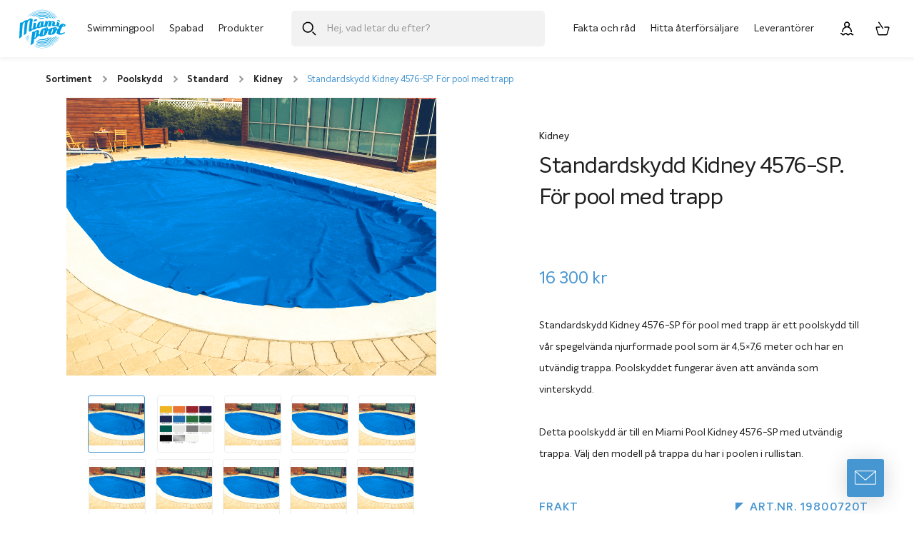

--- FILE ---
content_type: text/html; charset=UTF-8
request_url: https://miamipool.se/produkt/standardskydd-rad-kidney-4576-sp-for-pool-med-trapp-kol/
body_size: 31660
content:
<!DOCTYPE html>
<html lang="sv-SE" class="no-js">
<head>
	<!-- Google Tag Manager -->
	<script>(function(w,d,s,l,i){w[l]=w[l]||[];w[l].push({'gtm.start':
	new Date().getTime(),event:'gtm.js'});var f=d.getElementsByTagName(s)[0],
	j=d.createElement(s),dl=l!='dataLayer'?'&l='+l:'';j.async=true;j.src=
	'https://www.googletagmanager.com/gtm.js?id='+i+dl;f.parentNode.insertBefore(j,f);
	})(window,document,'script','dataLayer','GTM-PW9HXC3');</script>
	<!-- End Google Tag Manager -->

	<meta name="p:domain_verify" content="cafac33bf062dce11392f4e81b066345"/>
	<meta name=“google-site-verification” content=“MBIN3-20Dj_FIHMz2_QVjp1fcbJOE_sbbRd_4JFQeAA” />

		<meta charset="UTF-8">
<script type="text/javascript">
/* <![CDATA[ */
 var gform;gform||(document.addEventListener("gform_main_scripts_loaded",function(){gform.scriptsLoaded=!0}),window.addEventListener("DOMContentLoaded",function(){gform.domLoaded=!0}),gform={domLoaded:!1,scriptsLoaded:!1,initializeOnLoaded:function(o){gform.domLoaded&&gform.scriptsLoaded?o():!gform.domLoaded&&gform.scriptsLoaded?window.addEventListener("DOMContentLoaded",o):document.addEventListener("gform_main_scripts_loaded",o)},hooks:{action:{},filter:{}},addAction:function(o,n,r,t){gform.addHook("action",o,n,r,t)},addFilter:function(o,n,r,t){gform.addHook("filter",o,n,r,t)},doAction:function(o){gform.doHook("action",o,arguments)},applyFilters:function(o){return gform.doHook("filter",o,arguments)},removeAction:function(o,n){gform.removeHook("action",o,n)},removeFilter:function(o,n,r){gform.removeHook("filter",o,n,r)},addHook:function(o,n,r,t,i){null==gform.hooks[o][n]&&(gform.hooks[o][n]=[]);var e=gform.hooks[o][n];null==i&&(i=n+"_"+e.length),gform.hooks[o][n].push({tag:i,callable:r,priority:t=null==t?10:t})},doHook:function(n,o,r){var t;if(r=Array.prototype.slice.call(r,1),null!=gform.hooks[n][o]&&((o=gform.hooks[n][o]).sort(function(o,n){return o.priority-n.priority}),o.forEach(function(o){"function"!=typeof(t=o.callable)&&(t=window[t]),"action"==n?t.apply(null,r):r[0]=t.apply(null,r)})),"filter"==n)return r[0]},removeHook:function(o,n,t,i){var r;null!=gform.hooks[o][n]&&(r=(r=gform.hooks[o][n]).filter(function(o,n,r){return!!(null!=i&&i!=o.tag||null!=t&&t!=o.priority)}),gform.hooks[o][n]=r)}}); 
/* ]]> */
</script>

	<meta name="viewport" content="width=device-width">
	<link rel="profile" href="http://gmpg.org/xfn/11">
	<link rel="pingback" href="https://miamipool.se/xmlrpc.php">
	<!--[if lt IE 9]>
	<script src="https://miamipool.se/wp-content/themes/fmca_miamipool/js/html5.js"></script>
	<![endif]-->
	<meta name='robots' content='index, follow, max-image-preview:large, max-snippet:-1, max-video-preview:-1' />

	<!-- This site is optimized with the Yoast SEO Premium plugin v22.2 (Yoast SEO v22.2) - https://yoast.com/wordpress/plugins/seo/ -->
	<title>Standardskydd  Kidney 4576-SP. För pool med trapp  - Miami Pool - Semester hemma</title>
	<meta name="description" content="Standardskydd Kidney 4576-SP för pool med trapp är ett poolskydd till vår spegelvända njurformade pool som är 4,5x7,6 meter och har en utvändig trappa." />
	<link rel="canonical" href="https://miamipool.se/produkt/standardskydd-rad-kidney-4576-sp-for-pool-med-trapp-kol/" />
	<meta property="og:locale" content="sv_SE" />
	<meta property="og:type" content="product" />
	<meta property="og:title" content="Standardskydd {rad} Kidney 4576-SP. För pool med trapp {kol} - Miami Pool - Semester hemma" />
	<meta property="og:description" content="Standardskydd Kidney 4576-SP för pool med trapp är ett poolskydd till vår spegelvända njurformade pool som är 4,5x7,6 meter och har en utvändig trappa." />
	<meta property="og:url" content="https://miamipool.se/produkt/standardskydd-rad-kidney-4576-sp-for-pool-med-trapp-kol/" />
	<meta property="og:site_name" content="Miami Pool - Semester hemma" />
	<meta property="article:publisher" content="https://www.facebook.com/miamipool/" />
	<meta property="article:modified_time" content="2024-04-03T15:21:31+00:00" />
	<meta property="og:image" content="https://miamipool.se/wp-content/uploads/2017/04/standardskydd.png" />
	<meta property="og:image:width" content="1000" />
	<meta property="og:image:height" content="750" />
	<meta property="og:image:type" content="image/png" /><meta property="og:image" content="https://miamipool.se/wp-content/uploads/2019/04/farger-poolskydd-miami-pool.png" />
	<meta property="og:image:width" content="1000" />
	<meta property="og:image:height" content="750" />
	<meta property="og:image:type" content="image/png" />
	<meta name="twitter:card" content="summary_large_image" />
	<meta name="twitter:label1" content="Availability" />
	<meta name="twitter:data1" content="On backorder" />
	<meta property="og:availability" content="backorder" />
	<meta property="product:availability" content="available for order" />
	<meta property="product:retailer_item_id" content="19800720T" />
	<meta property="product:condition" content="new" />
	<!-- / Yoast SEO Premium plugin. -->


<script type="text/javascript">
/* <![CDATA[ */
window._wpemojiSettings = {"baseUrl":"https:\/\/s.w.org\/images\/core\/emoji\/14.0.0\/72x72\/","ext":".png","svgUrl":"https:\/\/s.w.org\/images\/core\/emoji\/14.0.0\/svg\/","svgExt":".svg","source":{"concatemoji":"https:\/\/miamipool.se\/wp-includes\/js\/wp-emoji-release.min.js?ver=6.4.7"}};
/*! This file is auto-generated */
!function(i,n){var o,s,e;function c(e){try{var t={supportTests:e,timestamp:(new Date).valueOf()};sessionStorage.setItem(o,JSON.stringify(t))}catch(e){}}function p(e,t,n){e.clearRect(0,0,e.canvas.width,e.canvas.height),e.fillText(t,0,0);var t=new Uint32Array(e.getImageData(0,0,e.canvas.width,e.canvas.height).data),r=(e.clearRect(0,0,e.canvas.width,e.canvas.height),e.fillText(n,0,0),new Uint32Array(e.getImageData(0,0,e.canvas.width,e.canvas.height).data));return t.every(function(e,t){return e===r[t]})}function u(e,t,n){switch(t){case"flag":return n(e,"\ud83c\udff3\ufe0f\u200d\u26a7\ufe0f","\ud83c\udff3\ufe0f\u200b\u26a7\ufe0f")?!1:!n(e,"\ud83c\uddfa\ud83c\uddf3","\ud83c\uddfa\u200b\ud83c\uddf3")&&!n(e,"\ud83c\udff4\udb40\udc67\udb40\udc62\udb40\udc65\udb40\udc6e\udb40\udc67\udb40\udc7f","\ud83c\udff4\u200b\udb40\udc67\u200b\udb40\udc62\u200b\udb40\udc65\u200b\udb40\udc6e\u200b\udb40\udc67\u200b\udb40\udc7f");case"emoji":return!n(e,"\ud83e\udef1\ud83c\udffb\u200d\ud83e\udef2\ud83c\udfff","\ud83e\udef1\ud83c\udffb\u200b\ud83e\udef2\ud83c\udfff")}return!1}function f(e,t,n){var r="undefined"!=typeof WorkerGlobalScope&&self instanceof WorkerGlobalScope?new OffscreenCanvas(300,150):i.createElement("canvas"),a=r.getContext("2d",{willReadFrequently:!0}),o=(a.textBaseline="top",a.font="600 32px Arial",{});return e.forEach(function(e){o[e]=t(a,e,n)}),o}function t(e){var t=i.createElement("script");t.src=e,t.defer=!0,i.head.appendChild(t)}"undefined"!=typeof Promise&&(o="wpEmojiSettingsSupports",s=["flag","emoji"],n.supports={everything:!0,everythingExceptFlag:!0},e=new Promise(function(e){i.addEventListener("DOMContentLoaded",e,{once:!0})}),new Promise(function(t){var n=function(){try{var e=JSON.parse(sessionStorage.getItem(o));if("object"==typeof e&&"number"==typeof e.timestamp&&(new Date).valueOf()<e.timestamp+604800&&"object"==typeof e.supportTests)return e.supportTests}catch(e){}return null}();if(!n){if("undefined"!=typeof Worker&&"undefined"!=typeof OffscreenCanvas&&"undefined"!=typeof URL&&URL.createObjectURL&&"undefined"!=typeof Blob)try{var e="postMessage("+f.toString()+"("+[JSON.stringify(s),u.toString(),p.toString()].join(",")+"));",r=new Blob([e],{type:"text/javascript"}),a=new Worker(URL.createObjectURL(r),{name:"wpTestEmojiSupports"});return void(a.onmessage=function(e){c(n=e.data),a.terminate(),t(n)})}catch(e){}c(n=f(s,u,p))}t(n)}).then(function(e){for(var t in e)n.supports[t]=e[t],n.supports.everything=n.supports.everything&&n.supports[t],"flag"!==t&&(n.supports.everythingExceptFlag=n.supports.everythingExceptFlag&&n.supports[t]);n.supports.everythingExceptFlag=n.supports.everythingExceptFlag&&!n.supports.flag,n.DOMReady=!1,n.readyCallback=function(){n.DOMReady=!0}}).then(function(){return e}).then(function(){var e;n.supports.everything||(n.readyCallback(),(e=n.source||{}).concatemoji?t(e.concatemoji):e.wpemoji&&e.twemoji&&(t(e.twemoji),t(e.wpemoji)))}))}((window,document),window._wpemojiSettings);
/* ]]> */
</script>
<link rel='stylesheet' id='dashicons-css' href='https://miamipool.se/wp-includes/css/dashicons.min.css?ver=6.4.7' type='text/css' media='all' />
<link rel='stylesheet' id='thickbox-css' href='https://miamipool.se/wp-includes/js/thickbox/thickbox.css?ver=6.4.7' type='text/css' media='all' />
<style id='wp-emoji-styles-inline-css' type='text/css'>

	img.wp-smiley, img.emoji {
		display: inline !important;
		border: none !important;
		box-shadow: none !important;
		height: 1em !important;
		width: 1em !important;
		margin: 0 0.07em !important;
		vertical-align: -0.1em !important;
		background: none !important;
		padding: 0 !important;
	}
</style>
<link rel='stylesheet' id='wp-block-library-css' href='https://miamipool.se/wp-includes/css/dist/block-library/style.min.css?ver=6.4.7' type='text/css' media='all' />
<style id='classic-theme-styles-inline-css' type='text/css'>
/*! This file is auto-generated */
.wp-block-button__link{color:#fff;background-color:#32373c;border-radius:9999px;box-shadow:none;text-decoration:none;padding:calc(.667em + 2px) calc(1.333em + 2px);font-size:1.125em}.wp-block-file__button{background:#32373c;color:#fff;text-decoration:none}
</style>
<style id='global-styles-inline-css' type='text/css'>
body{--wp--preset--color--black: #000000;--wp--preset--color--cyan-bluish-gray: #abb8c3;--wp--preset--color--white: #ffffff;--wp--preset--color--pale-pink: #f78da7;--wp--preset--color--vivid-red: #cf2e2e;--wp--preset--color--luminous-vivid-orange: #ff6900;--wp--preset--color--luminous-vivid-amber: #fcb900;--wp--preset--color--light-green-cyan: #7bdcb5;--wp--preset--color--vivid-green-cyan: #00d084;--wp--preset--color--pale-cyan-blue: #8ed1fc;--wp--preset--color--vivid-cyan-blue: #0693e3;--wp--preset--color--vivid-purple: #9b51e0;--wp--preset--gradient--vivid-cyan-blue-to-vivid-purple: linear-gradient(135deg,rgba(6,147,227,1) 0%,rgb(155,81,224) 100%);--wp--preset--gradient--light-green-cyan-to-vivid-green-cyan: linear-gradient(135deg,rgb(122,220,180) 0%,rgb(0,208,130) 100%);--wp--preset--gradient--luminous-vivid-amber-to-luminous-vivid-orange: linear-gradient(135deg,rgba(252,185,0,1) 0%,rgba(255,105,0,1) 100%);--wp--preset--gradient--luminous-vivid-orange-to-vivid-red: linear-gradient(135deg,rgba(255,105,0,1) 0%,rgb(207,46,46) 100%);--wp--preset--gradient--very-light-gray-to-cyan-bluish-gray: linear-gradient(135deg,rgb(238,238,238) 0%,rgb(169,184,195) 100%);--wp--preset--gradient--cool-to-warm-spectrum: linear-gradient(135deg,rgb(74,234,220) 0%,rgb(151,120,209) 20%,rgb(207,42,186) 40%,rgb(238,44,130) 60%,rgb(251,105,98) 80%,rgb(254,248,76) 100%);--wp--preset--gradient--blush-light-purple: linear-gradient(135deg,rgb(255,206,236) 0%,rgb(152,150,240) 100%);--wp--preset--gradient--blush-bordeaux: linear-gradient(135deg,rgb(254,205,165) 0%,rgb(254,45,45) 50%,rgb(107,0,62) 100%);--wp--preset--gradient--luminous-dusk: linear-gradient(135deg,rgb(255,203,112) 0%,rgb(199,81,192) 50%,rgb(65,88,208) 100%);--wp--preset--gradient--pale-ocean: linear-gradient(135deg,rgb(255,245,203) 0%,rgb(182,227,212) 50%,rgb(51,167,181) 100%);--wp--preset--gradient--electric-grass: linear-gradient(135deg,rgb(202,248,128) 0%,rgb(113,206,126) 100%);--wp--preset--gradient--midnight: linear-gradient(135deg,rgb(2,3,129) 0%,rgb(40,116,252) 100%);--wp--preset--font-size--small: 13px;--wp--preset--font-size--medium: 20px;--wp--preset--font-size--large: 36px;--wp--preset--font-size--x-large: 42px;--wp--preset--spacing--20: 0.44rem;--wp--preset--spacing--30: 0.67rem;--wp--preset--spacing--40: 1rem;--wp--preset--spacing--50: 1.5rem;--wp--preset--spacing--60: 2.25rem;--wp--preset--spacing--70: 3.38rem;--wp--preset--spacing--80: 5.06rem;--wp--preset--shadow--natural: 6px 6px 9px rgba(0, 0, 0, 0.2);--wp--preset--shadow--deep: 12px 12px 50px rgba(0, 0, 0, 0.4);--wp--preset--shadow--sharp: 6px 6px 0px rgba(0, 0, 0, 0.2);--wp--preset--shadow--outlined: 6px 6px 0px -3px rgba(255, 255, 255, 1), 6px 6px rgba(0, 0, 0, 1);--wp--preset--shadow--crisp: 6px 6px 0px rgba(0, 0, 0, 1);}:where(.is-layout-flex){gap: 0.5em;}:where(.is-layout-grid){gap: 0.5em;}body .is-layout-flow > .alignleft{float: left;margin-inline-start: 0;margin-inline-end: 2em;}body .is-layout-flow > .alignright{float: right;margin-inline-start: 2em;margin-inline-end: 0;}body .is-layout-flow > .aligncenter{margin-left: auto !important;margin-right: auto !important;}body .is-layout-constrained > .alignleft{float: left;margin-inline-start: 0;margin-inline-end: 2em;}body .is-layout-constrained > .alignright{float: right;margin-inline-start: 2em;margin-inline-end: 0;}body .is-layout-constrained > .aligncenter{margin-left: auto !important;margin-right: auto !important;}body .is-layout-constrained > :where(:not(.alignleft):not(.alignright):not(.alignfull)){max-width: var(--wp--style--global--content-size);margin-left: auto !important;margin-right: auto !important;}body .is-layout-constrained > .alignwide{max-width: var(--wp--style--global--wide-size);}body .is-layout-flex{display: flex;}body .is-layout-flex{flex-wrap: wrap;align-items: center;}body .is-layout-flex > *{margin: 0;}body .is-layout-grid{display: grid;}body .is-layout-grid > *{margin: 0;}:where(.wp-block-columns.is-layout-flex){gap: 2em;}:where(.wp-block-columns.is-layout-grid){gap: 2em;}:where(.wp-block-post-template.is-layout-flex){gap: 1.25em;}:where(.wp-block-post-template.is-layout-grid){gap: 1.25em;}.has-black-color{color: var(--wp--preset--color--black) !important;}.has-cyan-bluish-gray-color{color: var(--wp--preset--color--cyan-bluish-gray) !important;}.has-white-color{color: var(--wp--preset--color--white) !important;}.has-pale-pink-color{color: var(--wp--preset--color--pale-pink) !important;}.has-vivid-red-color{color: var(--wp--preset--color--vivid-red) !important;}.has-luminous-vivid-orange-color{color: var(--wp--preset--color--luminous-vivid-orange) !important;}.has-luminous-vivid-amber-color{color: var(--wp--preset--color--luminous-vivid-amber) !important;}.has-light-green-cyan-color{color: var(--wp--preset--color--light-green-cyan) !important;}.has-vivid-green-cyan-color{color: var(--wp--preset--color--vivid-green-cyan) !important;}.has-pale-cyan-blue-color{color: var(--wp--preset--color--pale-cyan-blue) !important;}.has-vivid-cyan-blue-color{color: var(--wp--preset--color--vivid-cyan-blue) !important;}.has-vivid-purple-color{color: var(--wp--preset--color--vivid-purple) !important;}.has-black-background-color{background-color: var(--wp--preset--color--black) !important;}.has-cyan-bluish-gray-background-color{background-color: var(--wp--preset--color--cyan-bluish-gray) !important;}.has-white-background-color{background-color: var(--wp--preset--color--white) !important;}.has-pale-pink-background-color{background-color: var(--wp--preset--color--pale-pink) !important;}.has-vivid-red-background-color{background-color: var(--wp--preset--color--vivid-red) !important;}.has-luminous-vivid-orange-background-color{background-color: var(--wp--preset--color--luminous-vivid-orange) !important;}.has-luminous-vivid-amber-background-color{background-color: var(--wp--preset--color--luminous-vivid-amber) !important;}.has-light-green-cyan-background-color{background-color: var(--wp--preset--color--light-green-cyan) !important;}.has-vivid-green-cyan-background-color{background-color: var(--wp--preset--color--vivid-green-cyan) !important;}.has-pale-cyan-blue-background-color{background-color: var(--wp--preset--color--pale-cyan-blue) !important;}.has-vivid-cyan-blue-background-color{background-color: var(--wp--preset--color--vivid-cyan-blue) !important;}.has-vivid-purple-background-color{background-color: var(--wp--preset--color--vivid-purple) !important;}.has-black-border-color{border-color: var(--wp--preset--color--black) !important;}.has-cyan-bluish-gray-border-color{border-color: var(--wp--preset--color--cyan-bluish-gray) !important;}.has-white-border-color{border-color: var(--wp--preset--color--white) !important;}.has-pale-pink-border-color{border-color: var(--wp--preset--color--pale-pink) !important;}.has-vivid-red-border-color{border-color: var(--wp--preset--color--vivid-red) !important;}.has-luminous-vivid-orange-border-color{border-color: var(--wp--preset--color--luminous-vivid-orange) !important;}.has-luminous-vivid-amber-border-color{border-color: var(--wp--preset--color--luminous-vivid-amber) !important;}.has-light-green-cyan-border-color{border-color: var(--wp--preset--color--light-green-cyan) !important;}.has-vivid-green-cyan-border-color{border-color: var(--wp--preset--color--vivid-green-cyan) !important;}.has-pale-cyan-blue-border-color{border-color: var(--wp--preset--color--pale-cyan-blue) !important;}.has-vivid-cyan-blue-border-color{border-color: var(--wp--preset--color--vivid-cyan-blue) !important;}.has-vivid-purple-border-color{border-color: var(--wp--preset--color--vivid-purple) !important;}.has-vivid-cyan-blue-to-vivid-purple-gradient-background{background: var(--wp--preset--gradient--vivid-cyan-blue-to-vivid-purple) !important;}.has-light-green-cyan-to-vivid-green-cyan-gradient-background{background: var(--wp--preset--gradient--light-green-cyan-to-vivid-green-cyan) !important;}.has-luminous-vivid-amber-to-luminous-vivid-orange-gradient-background{background: var(--wp--preset--gradient--luminous-vivid-amber-to-luminous-vivid-orange) !important;}.has-luminous-vivid-orange-to-vivid-red-gradient-background{background: var(--wp--preset--gradient--luminous-vivid-orange-to-vivid-red) !important;}.has-very-light-gray-to-cyan-bluish-gray-gradient-background{background: var(--wp--preset--gradient--very-light-gray-to-cyan-bluish-gray) !important;}.has-cool-to-warm-spectrum-gradient-background{background: var(--wp--preset--gradient--cool-to-warm-spectrum) !important;}.has-blush-light-purple-gradient-background{background: var(--wp--preset--gradient--blush-light-purple) !important;}.has-blush-bordeaux-gradient-background{background: var(--wp--preset--gradient--blush-bordeaux) !important;}.has-luminous-dusk-gradient-background{background: var(--wp--preset--gradient--luminous-dusk) !important;}.has-pale-ocean-gradient-background{background: var(--wp--preset--gradient--pale-ocean) !important;}.has-electric-grass-gradient-background{background: var(--wp--preset--gradient--electric-grass) !important;}.has-midnight-gradient-background{background: var(--wp--preset--gradient--midnight) !important;}.has-small-font-size{font-size: var(--wp--preset--font-size--small) !important;}.has-medium-font-size{font-size: var(--wp--preset--font-size--medium) !important;}.has-large-font-size{font-size: var(--wp--preset--font-size--large) !important;}.has-x-large-font-size{font-size: var(--wp--preset--font-size--x-large) !important;}
.wp-block-navigation a:where(:not(.wp-element-button)){color: inherit;}
:where(.wp-block-post-template.is-layout-flex){gap: 1.25em;}:where(.wp-block-post-template.is-layout-grid){gap: 1.25em;}
:where(.wp-block-columns.is-layout-flex){gap: 2em;}:where(.wp-block-columns.is-layout-grid){gap: 2em;}
.wp-block-pullquote{font-size: 1.5em;line-height: 1.6;}
</style>
<style id='woocommerce-inline-inline-css' type='text/css'>
.woocommerce form .form-row .required { visibility: visible; }
</style>
<link rel='stylesheet' id='core-css' href='https://miamipool.se/wp-content/themes/fmca_miamipool/assets/css/main.css?ver=20191219e' type='text/css' media='all' />
<link rel='stylesheet' id='acf-global-css' href='https://miamipool.se/wp-content/plugins/advanced-custom-fields-pro/assets/build/css/acf-global.css?ver=6.2.7' type='text/css' media='all' />
<link rel='stylesheet' id='acf-input-css' href='https://miamipool.se/wp-content/plugins/advanced-custom-fields-pro/assets/build/css/acf-input.css?ver=6.2.7' type='text/css' media='all' />
<link rel='stylesheet' id='acf-pro-input-css' href='https://miamipool.se/wp-content/plugins/advanced-custom-fields-pro/assets/build/css/pro/acf-pro-input.css?ver=6.2.7' type='text/css' media='all' />
<link rel='stylesheet' id='select2-css' href='https://miamipool.se/wp-content/plugins/woocommerce/assets/css/select2.css?ver=8.6.3' type='text/css' media='all' />
<link rel='stylesheet' id='acf-datepicker-css' href='https://miamipool.se/wp-content/plugins/advanced-custom-fields-pro/assets/inc/datepicker/jquery-ui.min.css?ver=1.11.4' type='text/css' media='all' />
<link rel='stylesheet' id='acf-timepicker-css' href='https://miamipool.se/wp-content/plugins/advanced-custom-fields-pro/assets/inc/timepicker/jquery-ui-timepicker-addon.min.css?ver=1.6.1' type='text/css' media='all' />
<link rel='stylesheet' id='wp-color-picker-css' href='https://miamipool.se/wp-admin/css/color-picker.min.css?ver=6.4.7' type='text/css' media='all' />
<script type="text/javascript" src="https://miamipool.se/wp-includes/js/jquery/jquery.min.js?ver=3.7.1" id="jquery-core-js"></script>
<script type="text/javascript" src="https://miamipool.se/wp-includes/js/jquery/jquery-migrate.min.js?ver=3.4.1" id="jquery-migrate-js"></script>
<script type="text/javascript" id="wc-single-product-js-extra">
/* <![CDATA[ */
var wc_single_product_params = {"i18n_required_rating_text":"V\u00e4lj ett betyg","review_rating_required":"yes","flexslider":{"rtl":false,"animation":"slide","smoothHeight":true,"directionNav":false,"controlNav":"thumbnails","slideshow":false,"animationSpeed":500,"animationLoop":false,"allowOneSlide":false},"zoom_enabled":"","zoom_options":[],"photoswipe_enabled":"","photoswipe_options":{"shareEl":false,"closeOnScroll":false,"history":false,"hideAnimationDuration":0,"showAnimationDuration":0},"flexslider_enabled":""};
/* ]]> */
</script>
<script type="text/javascript" src="https://miamipool.se/wp-content/plugins/woocommerce/assets/js/frontend/single-product.min.js?ver=8.6.3" id="wc-single-product-js" defer="defer" data-wp-strategy="defer"></script>
<script type="text/javascript" src="https://miamipool.se/wp-content/plugins/woocommerce/assets/js/jquery-blockui/jquery.blockUI.min.js?ver=2.7.0-wc.8.6.3" id="jquery-blockui-js" defer="defer" data-wp-strategy="defer"></script>
<script type="text/javascript" src="https://miamipool.se/wp-content/plugins/woocommerce/assets/js/js-cookie/js.cookie.min.js?ver=2.1.4-wc.8.6.3" id="js-cookie-js" defer="defer" data-wp-strategy="defer"></script>
<script type="text/javascript" id="woocommerce-js-extra">
/* <![CDATA[ */
var woocommerce_params = {"ajax_url":"\/wp-admin\/admin-ajax.php","wc_ajax_url":"\/?wc-ajax=%%endpoint%%"};
/* ]]> */
</script>
<script type="text/javascript" src="https://miamipool.se/wp-content/plugins/woocommerce/assets/js/frontend/woocommerce.min.js?ver=8.6.3" id="woocommerce-js" defer="defer" data-wp-strategy="defer"></script>
<script type="text/javascript" id="wc-cart-fragments-js-extra">
/* <![CDATA[ */
var wc_cart_fragments_params = {"ajax_url":"\/wp-admin\/admin-ajax.php","wc_ajax_url":"\/?wc-ajax=%%endpoint%%","cart_hash_key":"wc_cart_hash_fb349f5f5ccaf29d8fb56c30ff888872","fragment_name":"wc_fragments_fb349f5f5ccaf29d8fb56c30ff888872","request_timeout":"5000"};
/* ]]> */
</script>
<script type="text/javascript" src="https://miamipool.se/wp-content/plugins/woocommerce/assets/js/frontend/cart-fragments.min.js?ver=8.6.3" id="wc-cart-fragments-js" defer="defer" data-wp-strategy="defer"></script>
<script type="text/javascript" src="https://miamipool.se/wp-content/themes/fmca_miamipool/assets/javascript/src/vendor/jquery.tubeplayer.min.js?ver%5Bin_footer%5D=1" id="tubeplayer-js"></script>
<script type="text/javascript" src="https://miamipool.se/wp-includes/js/jquery/ui/core.min.js?ver=1.13.2" id="jquery-ui-core-js"></script>
<script type="text/javascript" src="https://miamipool.se/wp-includes/js/jquery/ui/mouse.min.js?ver=1.13.2" id="jquery-ui-mouse-js"></script>
<script type="text/javascript" src="https://miamipool.se/wp-includes/js/jquery/ui/sortable.min.js?ver=1.13.2" id="jquery-ui-sortable-js"></script>
<script type="text/javascript" src="https://miamipool.se/wp-includes/js/jquery/ui/resizable.min.js?ver=1.13.2" id="jquery-ui-resizable-js"></script>
<script type="text/javascript" id="acf-js-extra">
/* <![CDATA[ */
var acfL10n = {"Are you sure?":"\u00c4r du s\u00e4ker?","Yes":"Ja","No":"Nej","Remove":"Ta bort","Cancel":"Avbryt","The changes you made will be lost if you navigate away from this page":"De \u00e4ndringar du gjort kommer att g\u00e5 f\u00f6rlorade om du navigerar bort fr\u00e5n denna sida","Validation successful":"Validering lyckades","Validation failed":"Validering misslyckades","1 field requires attention":"1 f\u00e4lt kr\u00e4ver din uppm\u00e4rksamhet","%d fields require attention":"%d f\u00e4lt kr\u00e4ver din uppm\u00e4rksamhet","Edit field group":"Redigera f\u00e4ltgrupp","Select Image":"V\u00e4lj bild","Edit Image":"Redigera bild","Update Image":"Uppdatera bild","All images":"Alla bilder","Select File":"V\u00e4lj fil","Edit File":"Redigera fil","Update File":"Uppdatera fil","Maximum values reached ( {max} values )":"Maximalt antal v\u00e4rden har n\u00e5tts ({max} v\u00e4rden)","Loading":"Laddar in","No matches found":"Inga matchningar hittades","Sorry, this browser does not support geolocation":"Denna webbl\u00e4sare saknar st\u00f6d f\u00f6r platsinformation","Maximum rows reached ({max} rows)":"H\u00f6gsta till\u00e5tna antal rader uppn\u00e5tt ({max} rader)","Error loading page":"Kunde inte ladda in sida","layouts":"layouter","Fields":"F\u00e4lt","This field requires at least {min} {label} {identifier}":"Detta f\u00e4lt kr\u00e4ver minst {min} {label} {identifier}","This field has a limit of {max} {label} {identifier}":"Detta f\u00e4lt har en gr\u00e4ns p\u00e5 {max} {label} {identifier}","{available} {label} {identifier} available (max {max})":"{available} {label} {identifier} tillg\u00e4nglig (max {max})","{required} {label} {identifier} required (min {min})":"{required} {label} {identifier} kr\u00e4vs (min {min})","Flexible Content requires at least 1 layout":"Flexibelt inneh\u00e5ll kr\u00e4ver minst 1 layout","Add Image to Gallery":"L\u00e4gg till bild i galleriet","Maximum selection reached":"H\u00f6gsta till\u00e5tna antal val uppn\u00e5tt","Select.verb":"V\u00e4lj","Edit.verb":"Redigera","Update.verb":"Uppdatera","Uploaded to this post":"Uppladdat till detta inl\u00e4gg","Expand Details":"Expandera detaljer","Collapse Details":"Minimera detaljer","Restricted":"Begr\u00e4nsad"};
/* ]]> */
</script>
<script type="text/javascript" src="https://miamipool.se/wp-content/plugins/advanced-custom-fields-pro/assets/build/js/acf.min.js?ver=6.2.7" id="acf-js"></script>
<script type="text/javascript" src="https://miamipool.se/wp-content/plugins/advanced-custom-fields-pro/assets/build/js/acf-input.min.js?ver=6.2.7" id="acf-input-js"></script>
<script type="text/javascript" src="https://miamipool.se/wp-content/plugins/advanced-custom-fields-pro/assets/build/js/pro/acf-pro-input.min.js?ver=6.2.7" id="acf-pro-input-js"></script>
<script type="text/javascript" src="https://miamipool.se/wp-content/plugins/advanced-custom-fields-pro/assets/build/js/pro/acf-pro-ui-options-page.min.js?ver=6.2.7" id="acf-pro-ui-options-page-js"></script>
<script type="text/javascript" src="https://miamipool.se/wp-content/plugins/woocommerce/assets/js/select2/select2.full.min.js?ver=4.0.3-wc.8.6.3" id="select2-js" defer="defer" data-wp-strategy="defer"></script>
<script type="text/javascript" src="https://miamipool.se/wp-includes/js/jquery/ui/datepicker.min.js?ver=1.13.2" id="jquery-ui-datepicker-js"></script>
<script type="text/javascript" id="jquery-ui-datepicker-js-after">
/* <![CDATA[ */
jQuery(function(jQuery){jQuery.datepicker.setDefaults({"closeText":"St\u00e4ng","currentText":"Idag","monthNames":["januari","februari","mars","april","maj","juni","juli","augusti","september","oktober","november","december"],"monthNamesShort":["jan","feb","mar","apr","maj","jun","jul","aug","sep","okt","nov","dec"],"nextText":"N\u00e4sta","prevText":"F\u00f6reg\u00e5ende","dayNames":["s\u00f6ndag","m\u00e5ndag","tisdag","onsdag","torsdag","fredag","l\u00f6rdag"],"dayNamesShort":["s\u00f6n","m\u00e5n","tis","ons","tor","fre","l\u00f6r"],"dayNamesMin":["S","M","T","O","T","F","L"],"dateFormat":"MM d, yy","firstDay":1,"isRTL":false});});
/* ]]> */
</script>
<script type="text/javascript" src="https://miamipool.se/wp-content/plugins/advanced-custom-fields-pro/assets/inc/timepicker/jquery-ui-timepicker-addon.min.js?ver=1.6.1" id="acf-timepicker-js"></script>
<script type="text/javascript" src="https://miamipool.se/wp-includes/js/jquery/ui/draggable.min.js?ver=1.13.2" id="jquery-ui-draggable-js"></script>
<script type="text/javascript" src="https://miamipool.se/wp-includes/js/jquery/ui/slider.min.js?ver=1.13.2" id="jquery-ui-slider-js"></script>
<script type="text/javascript" src="https://miamipool.se/wp-includes/js/jquery/jquery.ui.touch-punch.js?ver=0.2.2" id="jquery-touch-punch-js"></script>
<script type="text/javascript" src="https://miamipool.se/wp-admin/js/iris.min.js?ver=1.0.7" id="iris-js"></script>
<script type="text/javascript" src="https://miamipool.se/wp-includes/js/dist/vendor/wp-polyfill-inert.min.js?ver=3.1.2" id="wp-polyfill-inert-js"></script>
<script type="text/javascript" src="https://miamipool.se/wp-includes/js/dist/vendor/regenerator-runtime.min.js?ver=0.14.0" id="regenerator-runtime-js"></script>
<script type="text/javascript" src="https://miamipool.se/wp-includes/js/dist/vendor/wp-polyfill.min.js?ver=3.15.0" id="wp-polyfill-js"></script>
<script type="text/javascript" src="https://miamipool.se/wp-includes/js/dist/hooks.min.js?ver=c6aec9a8d4e5a5d543a1" id="wp-hooks-js"></script>
<script type="text/javascript" src="https://miamipool.se/wp-includes/js/dist/i18n.min.js?ver=7701b0c3857f914212ef" id="wp-i18n-js"></script>
<script type="text/javascript" id="wp-i18n-js-after">
/* <![CDATA[ */
wp.i18n.setLocaleData( { 'text direction\u0004ltr': [ 'ltr' ] } );
/* ]]> */
</script>
<script type="text/javascript" id="wp-color-picker-js-translations">
/* <![CDATA[ */
( function( domain, translations ) {
	var localeData = translations.locale_data[ domain ] || translations.locale_data.messages;
	localeData[""].domain = domain;
	wp.i18n.setLocaleData( localeData, domain );
} )( "default", {"translation-revision-date":"2024-02-16 00:27:26+0000","generator":"GlotPress\/4.0.1","domain":"messages","locale_data":{"messages":{"":{"domain":"messages","plural-forms":"nplurals=2; plural=n != 1;","lang":"sv_SE"},"Clear color":["Rensa f\u00e4rg"],"Select default color":["V\u00e4lj standardf\u00e4rg"],"Select Color":["V\u00e4lj f\u00e4rg"],"Color value":["F\u00e4rgv\u00e4rde"],"Clear":["Rensa"],"Default":["Standard"]}},"comment":{"reference":"wp-admin\/js\/color-picker.js"}} );
/* ]]> */
</script>
<script type="text/javascript" src="https://miamipool.se/wp-admin/js/color-picker.min.js?ver=6.4.7" id="wp-color-picker-js"></script>
<script type="text/javascript" src="https://miamipool.se/wp-content/plugins/advanced-custom-fields-pro/assets/inc/color-picker-alpha/wp-color-picker-alpha.js?ver=3.0.0" id="acf-color-picker-alpha-js"></script>
<script>
window.wc_ga_pro = {};

window.wc_ga_pro.ajax_url = 'https://miamipool.se/wp-admin/admin-ajax.php';

window.wc_ga_pro.available_gateways = {"cod":"Faktura (kostnadsfritt)"};

// interpolate json by replacing placeholders with variables
window.wc_ga_pro.interpolate_json = function( object, variables ) {

	if ( ! variables ) {
		return object;
	}

	var j = JSON.stringify( object );

	for ( var k in variables ) {
		j = j.split( '{$' + k + '}' ).join( variables[ k ] );
	}

	return JSON.parse( j );
};

// return the title for a payment gateway
window.wc_ga_pro.get_payment_method_title = function( payment_method ) {
	return window.wc_ga_pro.available_gateways[ payment_method ] || payment_method;
};

// check if an email is valid
window.wc_ga_pro.is_valid_email = function( email ) {
  return /[^\s@]+@[^\s@]+\.[^\s@]+/.test( email );
};

</script>
<!-- Start WooCommerce Google Analytics Pro -->
		<script>
	(function(i,s,o,g,r,a,m){i['GoogleAnalyticsObject']=r;i[r]=i[r]||function(){
	(i[r].q=i[r].q||[]).push(arguments)},i[r].l=1*new Date();a=s.createElement(o),
	m=s.getElementsByTagName(o)[0];a.async=1;a.src=g;m.parentNode.insertBefore(a,m)
	})(window,document,'script','https://www.google-analytics.com/analytics.js','ga');
		ga( 'create', 'UA-11512219-1', {"cookieDomain":"auto"} );
	ga( 'set', 'forceSSL', true );
	ga( 'set', 'anonymizeIp', true );
	ga( 'require', 'ec' );

	
	(function() {

		// trigger an event the old-fashioned way to avoid a jQuery dependency and still support IE
		var event = document.createEvent( 'Event' );

		event.initEvent( 'wc_google_analytics_pro_loaded', true, true );

		document.dispatchEvent( event );
	})();
</script>
		<!-- end WooCommerce Google Analytics Pro -->
		<link rel="https://api.w.org/" href="https://miamipool.se/wp-json/" /><link rel="alternate" type="application/json" href="https://miamipool.se/wp-json/wp/v2/product/11888" /><link rel="EditURI" type="application/rsd+xml" title="RSD" href="https://miamipool.se/xmlrpc.php?rsd" />
<meta name="generator" content="WordPress 6.4.7" />
<meta name="generator" content="WooCommerce 8.6.3" />
<link rel='shortlink' href='https://miamipool.se/?p=11888' />
<link rel="alternate" type="application/json+oembed" href="https://miamipool.se/wp-json/oembed/1.0/embed?url=https%3A%2F%2Fmiamipool.se%2Fprodukt%2Fstandardskydd-rad-kidney-4576-sp-for-pool-med-trapp-kol%2F" />
<link rel="alternate" type="text/xml+oembed" href="https://miamipool.se/wp-json/oembed/1.0/embed?url=https%3A%2F%2Fmiamipool.se%2Fprodukt%2Fstandardskydd-rad-kidney-4576-sp-for-pool-med-trapp-kol%2F&#038;format=xml" />
<script src="https://www.google.com/recaptcha/api.js" async defer></script>
		<!-- load combined svg file (with symbols) into body-->
		<script>
			(function (doc) {
				var scripts = doc.getElementsByTagName('script')
				var script = scripts[scripts.length - 1]
				var xhr = new XMLHttpRequest()
				xhr.onload = function () {
				var div = doc.createElement('div')
				div.innerHTML = this.responseText
				div.style.display = 'none'
				script.parentNode.insertBefore(div, script)
			}
				xhr.open('get', 'https://miamipool.se/wp-content/themes/fmca_miamipool/assets/svg/icons.svg', true)
				xhr.send()
			})(document)
		</script>
			<link rel="apple-touch-icon" sizes="180x180" href="https://miamipool.se/wp-content/themes/fmca_miamipool/assets/img/favicon/apple-touch-icon.png">
	<link rel="icon" type="image/png" sizes=“32x32" href="https://miamipool.se/wp-content/themes/fmca_miamipool/assets/img/favicon/favicon-32x32.png">
	<link rel="icon" type="image/png" sizes=“16x16" href="https://miamipool.se/wp-content/themes/fmca_miamipool/assets/img/favicon/favicon-16x16.png">
	<link rel="manifest" href="https://miamipool.se/wp-content/themes/fmca_miamipool/assets/img/favicon/site.webmanifest">
	<link rel="mask-icon" href="https://miamipool.se/wp-content/themes/fmca_miamipool/assets/img/favicon/safari-pinned-tab.svg" color="#00a0e6">
	<meta name="msapplication-TileColor" content="#00a0e6">
	<meta name="theme-color" content="#00a0e6">
	<noscript><style>.woocommerce-product-gallery{ opacity: 1 !important; }</style></noscript>
				<script  type="text/javascript">
				!function(f,b,e,v,n,t,s){if(f.fbq)return;n=f.fbq=function(){n.callMethod?
					n.callMethod.apply(n,arguments):n.queue.push(arguments)};if(!f._fbq)f._fbq=n;
					n.push=n;n.loaded=!0;n.version='2.0';n.queue=[];t=b.createElement(e);t.async=!0;
					t.src=v;s=b.getElementsByTagName(e)[0];s.parentNode.insertBefore(t,s)}(window,
					document,'script','https://connect.facebook.net/en_US/fbevents.js');
			</script>
			<!-- WooCommerce Facebook Integration Begin -->
			<script  type="text/javascript">

				fbq('init', '1040995110332339', {}, {
    "agent": "woocommerce-8.6.3-3.1.11"
});

				fbq( 'track', 'PageView', {
    "source": "woocommerce",
    "version": "8.6.3",
    "pluginVersion": "3.1.11"
} );

				document.addEventListener( 'DOMContentLoaded', function() {
					jQuery && jQuery( function( $ ) {
						// Insert placeholder for events injected when a product is added to the cart through AJAX.
						$( document.body ).append( '<div class=\"wc-facebook-pixel-event-placeholder\"></div>' );
					} );
				}, false );

			</script>
			<!-- WooCommerce Facebook Integration End -->
			<link rel="icon" href="https://miamipool.se/wp-content/uploads/2020/06/cropped-mp_favico-32x32.png" sizes="32x32" />
<link rel="icon" href="https://miamipool.se/wp-content/uploads/2020/06/cropped-mp_favico-192x192.png" sizes="192x192" />
<link rel="apple-touch-icon" href="https://miamipool.se/wp-content/uploads/2020/06/cropped-mp_favico-180x180.png" />
<meta name="msapplication-TileImage" content="https://miamipool.se/wp-content/uploads/2020/06/cropped-mp_favico-270x270.png" />
</head>

<body class="product-template-default single single-product postid-11888 theme-fmca_miamipool woocommerce woocommerce-page woocommerce-no-js " data-page="product">
	
	<!-- Google Tag Manager (noscript) -->
	<noscript><iframe src="https://www.googletagmanager.com/ns.html?id=GTM-PW9HXC3"
	height="0" width="0" style="display:none;visibility:hidden"></iframe></noscript>
	<!-- End Google Tag Manager (noscript) -->

		<div class="modal shipping-modal" data-modalid="shipping">
	<div class="close">
		<span class="close-icon"></span>
	</div>
	<div class="inner shipping-content-modal">

		<div class="content content-shipping">
			<h2>Frakt</h2>
			<p>Frakt tillkommer beroende på avstånd, vikt och volym. När du lägger dina produkter i varukorgen på hemsidan räknas frakten ut automatiskt.</p>

			<p>Vid större leveranser, till exempel en pool, är det du som mottagare som är ansvarig för att själv lasta av dina pallar från lastbilen. Chauffören hjälper inte till. Man kan normalt bryta paketet så att kan man lasta av varorna för hand. Om extra körningar eller lyft utförs så måste kunden boka detta av speditören. Miami Pool ansvarar ej för detta.</p>
		
			<h2>Snabba leveranser</h2>
			<p>De flesta varor levereras omgående från vårt lager eller från fabrik, vilket betyder att de finns hos dig inom några dagar. Normalt är leveranstiden för ett poolpaket 1-3 veckor. Vissa pooler finns för omgående leverans. Kontakta din återförsäljare för leveranstid för just ditt poolpaket.</p>
		</div>
	</div>
</div>

<div class="modal login-modal" data-modalid="login">
	<div class="close login-modal">
		<span class="close-icon"></span>
	</div>
	<div class="inner login-modal">

		<div class="content">
			<ul class="user-actions conf-slider">
				<li class="login selected">
					<div class="full-width">
						<div class="login middle">
							<p class="center h2">
								<span>
									Har du ett konto?								</span>
								Var vänlig logga in							</p>

							<form id="modal-login" method="post" class="login-form">
								<div class="form-row form-row-wide ">
									<input type="text" id="username" name="username" required />
									<label for="username">Användarnamn</label>
								</div>

								<div class="form-row form-row-wide">
									<input type="password" id="password" name="password" required />
									<label for="password">Lösenord</label>
								</div>

								<div class="row">
									<div class="col-12 login-btn">
										<input type="submit" id="login-btn" value="Logga in" class="btn blue" />
									</div>
								</div>

								<a href="#" class="nextstep link">Har du inget konto? Registrera dig</a>

								<a href="https://miamipool.se/mitt-konto/lost-password/" class="link forgotpass">Glömt ditt lösenord?</a>
							</form>
<a class="privacy-policy-link" href="https://miamipool.se/integritetspolicy/" rel="privacy-policy">Integritetspolicy</a>						</div>
					</div>
				</li>

				<li class="register">
					<div class="full-width">
						<div class="register middle">
							<p class="center h2">
								<span>
									Vill du registrera dig?								</span>
								Var vänlig registrera							</p>

							
							<form id="modal-register" method="post" class="register">
								
																	<div class="form-row form-row-wide">
											<div id="acf-form-data" class="acf-hidden">
		<input type="hidden" id="_acf_screen" name="_acf_screen" value="acf_form"/><input type="hidden" id="_acf_post_id" name="_acf_post_id" value="11888"/><input type="hidden" id="_acf_validation" name="_acf_validation" value="1"/><input type="hidden" id="_acf_form" name="_acf_form" value="[base64]/mhS2yALFYthI+g=="/><input type="hidden" id="_acf_nonce" name="_acf_nonce" value="7dc6bfefb3"/><input type="hidden" id="_acf_changed" name="_acf_changed" value="0"/>	</div>
				<div class="acf-fields acf-form-fields -top">
								<div class="acf-field acf-field-user acf-field-select-reseller" data-name="select_reseller" data-type="user" data-key="select_reseller">
<div class="acf-label">
<label for="acf-select_reseller">Välj återförsäljare</label></div>
<div class="acf-input">
<input type="hidden" id="acf-select_reseller-input" name="acf[select_reseller]"/><select id="acf-select_reseller" class="" name="acf[select_reseller]" data-ui="1" data-ajax="1" data-multiple="0" data-placeholder="Välj" data-allow_null="0" data-query-nonce="0981b6fefd"></select></div>
</div>
<div class="acf-field acf-field-text acf-field--validate-email" style="display:none !important;" data-name="_validate_email" data-type="text" data-key="_validate_email">
<div class="acf-label">
<label for="acf-_validate_email">Validate Email</label></div>
<div class="acf-input">
<div class="acf-input-wrap"><input type="text" id="acf-_validate_email" name="acf[_validate_email]"/></div></div>
</div>
							</div>
												</div>
								
								<div class="form-row form-row-wide">
									<input type="email" id="email" name="email" required />
									<label for="email">E-post</label>
								</div>

																	<div class="form-row form-row-wide">
										<input type="password" id="password" name="password" required />
										<label for="password">Lösenord</label>
									</div>

									<div class="form-row form-row-wide">
										<input type="password" id="password2" name="password2" required />
										<label for="password2">Bekräfta lösenord</label>
									</div>
								
								<input type="hidden" id="woocommerce-register-nonce" name="woocommerce-register-nonce" value="71a90db052" /><input type="hidden" name="_wp_http_referer" value="/produkt/standardskydd-rad-kidney-4576-sp-for-pool-med-trapp-kol/" />
								<div class ="register-btn">
									<input type="submit" value="Skapa konto" id="register-btn" name="register" class="btn blue" />
								</div>

																	<a href="#" class="prevstep link">Har du redan ett konto? Logga in</a>
															</form>
<a class="privacy-policy-link" href="https://miamipool.se/integritetspolicy/" rel="privacy-policy">Integritetspolicy</a>						</div>
					</div>
				</li>

							</ul>
			<div class="slider-nav">
				<nav>
					<span class="markers item-1"></span>
					<ul>
						<li class="selected"><a href="#">LOGGA IN</a></li>
						<li class=""><a href="#">REGISTRERA</a></li>
					</ul>
				</nav>
			</div> <!-- .slider-nav -->
		</div>
	</div>
</div>
<div class="modal contact-me-modal" data-modalid="contact_me">
	<div class="close contact-me-modal">
		<span class="close-icon"></span>
	</div>

	<div class="inner login-modal contact-me-modal">

		<div class="content content-contact-me">
			<div class="login middle">
				<h2 class="center">
					<span>Vill du bli kontaktad?</span>
					Kontakta mig				</h2>

									<script type="text/javascript"></script>
                <div class='gf_browser_chrome gform_wrapper gform_legacy_markup_wrapper gform-theme--no-framework' data-form-theme='legacy' data-form-index='0' id='gform_wrapper_2' ><div id='gf_2' class='gform_anchor' tabindex='-1'></div>
                        <div class='gform_heading'>
                            <p class='gform_description'>Fyll i dina kontaktuppgifter så kontaktar en återförsäljare i din närhet dig.</p>
                        </div><form method='post' enctype='multipart/form-data' target='gform_ajax_frame_2' id='gform_2'  action='/produkt/standardskydd-rad-kidney-4576-sp-for-pool-med-trapp-kol/#gf_2' data-formid='2' novalidate>
                        <div class='gform-body gform_body'><ul id='gform_fields_2' class='gform_fields top_label form_sublabel_below description_below'><li id="field_2_1" class="gfield gfield--type-text form-row-first gfield_contains_required field_sublabel_below gfield--no-description field_description_below gfield_visibility_visible"  data-js-reload="field_2_1" ><label class='gfield_label gform-field-label' for='input_2_1'>Förnamn<span class="gfield_required"><span class="gfield_required gfield_required_asterisk">*</span></span></label><div class='ginput_container ginput_container_text'><input name='input_1' id='input_2_1' type='text' value='' class='medium'     aria-required="true" aria-invalid="false"   /> </div></li><li id="field_2_2" class="gfield gfield--type-text form-row-last gfield_contains_required field_sublabel_below gfield--no-description field_description_below gfield_visibility_visible"  data-js-reload="field_2_2" ><label class='gfield_label gform-field-label' for='input_2_2'>Efternamn<span class="gfield_required"><span class="gfield_required gfield_required_asterisk">*</span></span></label><div class='ginput_container ginput_container_text'><input name='input_2' id='input_2_2' type='text' value='' class='medium'     aria-required="true" aria-invalid="false"   /> </div></li><li id="field_2_5" class="gfield gfield--type-text gfield_contains_required field_sublabel_below gfield--no-description field_description_below gfield_visibility_visible"  data-js-reload="field_2_5" ><label class='gfield_label gform-field-label' for='input_2_5'>Ort<span class="gfield_required"><span class="gfield_required gfield_required_asterisk">*</span></span></label><div class='ginput_container ginput_container_text'><input name='input_5' id='input_2_5' type='text' value='' class='medium'     aria-required="true" aria-invalid="false"   /> </div></li><li id="field_2_9" class="gfield gfield--type-email gfield_contains_required field_sublabel_below gfield--no-description field_description_below gfield_visibility_visible"  data-js-reload="field_2_9" ><label class='gfield_label gform-field-label' for='input_2_9'>E-post<span class="gfield_required"><span class="gfield_required gfield_required_asterisk">*</span></span></label><div class='ginput_container ginput_container_email'>
                            <input name='input_9' id='input_2_9' type='email' value='' class='medium'    aria-required="true" aria-invalid="false"  />
                        </div></li><li id="field_2_7" class="gfield gfield--type-phone gfield_contains_required field_sublabel_below gfield--no-description field_description_below gfield_visibility_visible"  data-js-reload="field_2_7" ><label class='gfield_label gform-field-label' for='input_2_7'>Telefon<span class="gfield_required"><span class="gfield_required gfield_required_asterisk">*</span></span></label><div class='ginput_container ginput_container_phone'><input name='input_7' id='input_2_7' type='tel' value='' class='medium'   aria-required="true" aria-invalid="false"   /></div></li><li id="field_2_4" class="gfield gfield--type-textarea gfield_contains_required field_sublabel_below gfield--no-description field_description_below gfield_visibility_visible"  data-js-reload="field_2_4" ><label class='gfield_label gform-field-label' for='input_2_4'>Meddelande<span class="gfield_required"><span class="gfield_required gfield_required_asterisk">*</span></span></label><div class='ginput_container ginput_container_textarea'><textarea name='input_4' id='input_2_4' class='textarea medium'     aria-required="true" aria-invalid="false"   rows='10' cols='50'></textarea></div></li><li id="field_2_6" class="gfield gfield--type-checkbox gfield--type-choice checkbox gfield_contains_required field_sublabel_below gfield--has-description field_description_above gfield_visibility_visible"  data-js-reload="field_2_6" ><label class='gfield_label gform-field-label screen-reader-text gfield_label_before_complex' >Genom att skicka detta formulär godkänner du att dina uppgifter behandlas i enighet med Miami Pool integritetspolicy och godkänner Miami Pool.<span class="gfield_required"><span class="gfield_required gfield_required_asterisk">*</span></span></label><div class='gfield_description' id='gfield_description_2_6'>Genom att skicka detta formulär godkänner du att dina uppgifter behandlas i enighet med Miami Pool <a href="/integritetspolicy/">integritetspolicy</a> och godkänner Miami Pool.</div><div class='ginput_container ginput_container_checkbox'><ul class='gfield_checkbox' id='input_2_6'><li class='gchoice gchoice_2_6_1'>
								<input class='gfield-choice-input' name='input_6.1' type='checkbox'  value='Jag förstår *'  id='choice_2_6_1'   aria-describedby="gfield_description_2_6"/>
								<label for='choice_2_6_1' id='label_2_6_1' class='gform-field-label gform-field-label--type-inline'>Jag förstår *</label>
							</li></ul></div></li></ul></div>
        <div class='gform_footer top_label'> <input type='submit' id='gform_submit_button_2' class='gform_button button' value='Skicka in'  onclick='if(window["gf_submitting_2"]){return false;}  if( !jQuery("#gform_2")[0].checkValidity || jQuery("#gform_2")[0].checkValidity()){window["gf_submitting_2"]=true;}  ' onkeypress='if( event.keyCode == 13 ){ if(window["gf_submitting_2"]){return false;} if( !jQuery("#gform_2")[0].checkValidity || jQuery("#gform_2")[0].checkValidity()){window["gf_submitting_2"]=true;}  jQuery("#gform_2").trigger("submit",[true]); }' /> <input type='hidden' name='gform_ajax' value='form_id=2&amp;title=&amp;description=1&amp;tabindex=0&amp;theme=legacy' />
            <input type='hidden' class='gform_hidden' name='is_submit_2' value='1' />
            <input type='hidden' class='gform_hidden' name='gform_submit' value='2' />
            
            <input type='hidden' class='gform_hidden' name='gform_unique_id' value='' />
            <input type='hidden' class='gform_hidden' name='state_2' value='WyJbXSIsImFmOTg1YTAxMWZiYTY1NjA4ZDc5Njk5MzRhMGJmMjM5Il0=' />
            <input type='hidden' class='gform_hidden' name='gform_target_page_number_2' id='gform_target_page_number_2' value='0' />
            <input type='hidden' class='gform_hidden' name='gform_source_page_number_2' id='gform_source_page_number_2' value='1' />
            <input type='hidden' name='gform_field_values' value='' />
            
        </div>
                        </form>
                        </div>
		                <iframe style='display:none;width:0px;height:0px;' src='about:blank' name='gform_ajax_frame_2' id='gform_ajax_frame_2' title='Denna iframe innehåller logiken som behövs för att hantera Gravity Forms med Ajax-stöd.'></iframe>
		                <script type="text/javascript">
/* <![CDATA[ */
 gform.initializeOnLoaded( function() {gformInitSpinner( 2, 'https://miamipool.se/wp-content/plugins/gravityforms/images/spinner.svg', true );jQuery('#gform_ajax_frame_2').on('load',function(){var contents = jQuery(this).contents().find('*').html();var is_postback = contents.indexOf('GF_AJAX_POSTBACK') >= 0;if(!is_postback){return;}var form_content = jQuery(this).contents().find('#gform_wrapper_2');var is_confirmation = jQuery(this).contents().find('#gform_confirmation_wrapper_2').length > 0;var is_redirect = contents.indexOf('gformRedirect(){') >= 0;var is_form = form_content.length > 0 && ! is_redirect && ! is_confirmation;var mt = parseInt(jQuery('html').css('margin-top'), 10) + parseInt(jQuery('body').css('margin-top'), 10) + 100;if(is_form){jQuery('#gform_wrapper_2').html(form_content.html());if(form_content.hasClass('gform_validation_error')){jQuery('#gform_wrapper_2').addClass('gform_validation_error');} else {jQuery('#gform_wrapper_2').removeClass('gform_validation_error');}setTimeout( function() { /* delay the scroll by 50 milliseconds to fix a bug in chrome */ jQuery(document).scrollTop(jQuery('#gform_wrapper_2').offset().top - mt); }, 50 );if(window['gformInitDatepicker']) {gformInitDatepicker();}if(window['gformInitPriceFields']) {gformInitPriceFields();}var current_page = jQuery('#gform_source_page_number_2').val();gformInitSpinner( 2, 'https://miamipool.se/wp-content/plugins/gravityforms/images/spinner.svg', true );jQuery(document).trigger('gform_page_loaded', [2, current_page]);window['gf_submitting_2'] = false;}else if(!is_redirect){var confirmation_content = jQuery(this).contents().find('.GF_AJAX_POSTBACK').html();if(!confirmation_content){confirmation_content = contents;}setTimeout(function(){jQuery('#gform_wrapper_2').replaceWith(confirmation_content);jQuery(document).scrollTop(jQuery('#gf_2').offset().top - mt);jQuery(document).trigger('gform_confirmation_loaded', [2]);window['gf_submitting_2'] = false;wp.a11y.speak(jQuery('#gform_confirmation_message_2').text());}, 50);}else{jQuery('#gform_2').append(contents);if(window['gformRedirect']) {gformRedirect();}}        const gformWrapperDiv = document.getElementById( "gform_wrapper_2" );        if ( gformWrapperDiv ) {            const visibilitySpan = document.createElement( "span" );            visibilitySpan.id = "gform_visibility_test_2";            gformWrapperDiv.insertAdjacentElement( "afterend", visibilitySpan );        }        const visibilityTestDiv = document.getElementById( "gform_visibility_test_2" );        let postRenderFired = false;                function triggerPostRender() {            if ( postRenderFired ) {                return;            }            postRenderFired = true;            jQuery( document ).trigger( 'gform_post_render', [2, current_page] );            gform.utils.trigger( { event: 'gform/postRender', native: false, data: { formId: 2, currentPage: current_page } } );            if ( visibilityTestDiv ) {                visibilityTestDiv.parentNode.removeChild( visibilityTestDiv );            }        }        function debounce( func, wait, immediate ) {            var timeout;            return function() {                var context = this, args = arguments;                var later = function() {                    timeout = null;                    if ( !immediate ) func.apply( context, args );                };                var callNow = immediate && !timeout;                clearTimeout( timeout );                timeout = setTimeout( later, wait );                if ( callNow ) func.apply( context, args );            };        }        const debouncedTriggerPostRender = debounce( function() {            triggerPostRender();        }, 200 );        if ( visibilityTestDiv && visibilityTestDiv.offsetParent === null ) {            const observer = new MutationObserver( ( mutations ) => {                mutations.forEach( ( mutation ) => {                    if ( mutation.type === 'attributes' && visibilityTestDiv.offsetParent !== null ) {                        debouncedTriggerPostRender();                        observer.disconnect();                    }                });            });            observer.observe( document.body, {                attributes: true,                childList: false,                subtree: true,                attributeFilter: [ 'style', 'class' ],            });        } else {            triggerPostRender();        }    } );} ); 
/* ]]> */
</script>
							</div>
		</div>

	</div>
</div>

	<div class="o-spacebar"></div>

	<header class="c-header">
		<div class="c-header__content u-desktop-header js-header">
    <div class="c-header__group">
        <div class="c-header__logo">
            <a href="https://miamipool.se" aria-label="Miami Pool logotyp, länk till startsidan.">
                <svg width="75" height="75" viewBox="0 0 75 75"><use xlink:href="#logotype-lowres"></use></svg>
            </a>
        </div>

        <nav class="c-header__menus js-dropmenu-openers-holder">
            <ul>
                                    <li>
                        <a href="https://miamipool.se/swimmingpool/"
                        data-menulink="swimmingpool">Swimmingpool</a>
                    </li>
                                    <li>
                        <a href="/produkt-kategori/spa/"
                        data-menulink="spabad">Spabad</a>
                    </li>
                                    <li>
                        <a href="https://miamipool.se/sortiment/"
                        data-menulink="produkter">Produkter</a>
                    </li>
                            </ul>
        </nav>
    </div>

    <div class="c-header__search">
		<div id="siteSearchField"></div>
    </div>

    <div class="c-header__group">
        <nav class="c-header__links">
            <ul>
                                    <li>
                        <a href="/fakta-och-rad/"
                        >Fakta och råd</a>
                    </li>
                                    <li>
                        <a href="/aterforsaljare/"
                        >Hitta återförsäljare</a>
                    </li>
                                    <li>
                        <a href="https://miamipool.se/leverantorer/"
                        >Leverantörer</a>
                    </li>
                            </ul>
        </nav>

        <ul class="c-header__icons">
            <li class="account-icon">
                <a href="https:/miamipool.se/mitt-konto/" class="modal-trigger" data-modalid="login" aria-label="Logga in"><svg width="20" height="20" viewBox="0 0 20 20"><use xlink:href="#miami-pool_profile"></use></svg></a>
            </li>
            
<li class="cart-icon">
	<a class="cart-contents" href="https://miamipool.se/varukorg/" aria-label="Varukorg, 0 artiklar">
			<span id="cart_contents_count" class="hidden">0</span>
		<svg width="20" height="20" viewBox="0 0 20 20"><use xlink:href="#miami-pool_cart"></use></svg>	</a>

	<div class="site-head">
		<div class="site-cart">
			<ul class="woocommerce-mini-cart cart_list product_list_widget ">

		
			<li class="empty">Inga produkter i varukorgen.</li>

		
	</ul><!-- end product list -->

	
			</div>
	</div>
</li>

        </ul>
    </div>
</div>

<div class="c-dropmenu-holder js-dropmenu-holder">
        <div class="c-menu c-dropmenu u-desktop-header u-hidden js-dropmenu" data-menu="swimmingpool">
    <div class="c-dropmenu__grid">

                        <a class="o-card c-dropmenu__card" href="https://miamipool.se/swimmingpool/">
    <div class="o-intrinsic-wrapper">
        <div class="o-intrinsic" style="background-image: url('https://miamipool.se/wp-content/uploads/2020/01/Stier_7.png')"></div>
    </div>
    <h6 class="o-card__title">Våra swimmingpooler</h6>
</a>    
                <a class="o-card c-dropmenu__card" href="https://miamipool.se/servicetjanster/">
    <div class="o-intrinsic-wrapper">
        <div class="o-intrinsic" style="background-image: url('https://miamipool.se/wp-content/uploads/2019/11/fakhri-labib-avcXFCwLQGs-unsplash.png')"></div>
    </div>
    <h6 class="o-card__title">Servicetjänster</h6>
</a>    
                <a class="o-card c-dropmenu__card" href="/bestall-katalog/">
    <div class="o-intrinsic-wrapper">
        <div class="o-intrinsic" style="background-image: url('https://miamipool.se/wp-content/uploads/2020/01/Wolff_7.png')"></div>
    </div>
    <h6 class="o-card__title">Beställ katalog</h6>
</a>    
                <div class="c-dropmenu__spacer"></div>
        
                    
            <div class="c-menu__list c-menu__list--double">
                <a class="o-arrow-link c-menu__list-label" href="/sortiment">Poolprodukter</a>
                <div class="c-menu__list__columns">
                    <ul class="c-menu__list__column">

                                                <li><a href="https://miamipool.se/produkt-kategori/pooltak-diamant/">Pooltak Diamant</a></li>
                                                <li><a href="https://miamipool.se/produkt-kategori/poolliners/">Poolliners</a></li>
                                                <li><a href="https://miamipool.se/produkt-kategori/poolskydd-2/">Poolskydd</a></li>
                                                <li><a href="https://miamipool.se/produkt-kategori/reningsverk/pumpar-reningsverk/">Pumpar</a></li>
                        
                            
                    </ul>

                                        <ul class="c-menu__list__column">

                                                <li><a href="https://miamipool.se/produkt-kategori/poolvard/">Poolvård</a></li>
                                                <li><a href="https://miamipool.se/produkt-kategori/vattentest/">Vattentest</a></li>
                                                <li><a href="https://miamipool.se/produkt-kategori/kemikalier/">Kemikalier</a></li>
                                                <li><a href="https://miamipool.se/produkt-kategori/reningsverk/sandfilter-reningsverk/">Sandfilter</a></li>
                            
                    </ul>
                    
                </div>
            </div>
                    
        
    </div>
</div>
        <div class="c-menu c-dropmenu u-desktop-header u-hidden js-dropmenu" data-menu="spabad">
    <div class="c-dropmenu__grid">

                        <a class="o-card c-dropmenu__card" href="https://miamipool.se/produkt-kategori/spa/spabad-denform/">
    <div class="o-intrinsic-wrapper">
        <div class="o-intrinsic" style="background-image: url('https://miamipool.se/wp-content/uploads/2020/07/spabad-denform.jpg')"></div>
    </div>
    <h6 class="o-card__title">Denform spabad</h6>
</a>    
                <a class="o-card c-dropmenu__card" href="/produkt-kategori/spakemi">
    <div class="o-intrinsic-wrapper">
        <div class="o-intrinsic" style="background-image: url('https://miamipool.se/wp-content/uploads/2019/10/spabad-bra-massage-masterspas.jpg')"></div>
    </div>
    <h6 class="o-card__title">Spakemi</h6>
</a>    
                <div class="c-dropmenu__spacer"></div>
        
                    
            <div class="c-menu__list ">
                <a class="o-arrow-link c-menu__list-label" href="/produkt-kategori/spa/">Spaprodukter</a>
                <div class="c-menu__list__columns">
                    <ul class="c-menu__list__column">

                                                <li><a href="https://miamipool.se/produkt-kategori/spa/spakemi/">Spakemi</a></li>
                                                <li><a href="https://miamipool.se/produkt-kategori/spa/spatillbehor/">Spatillbehör</a></li>
                                                <li><a href="https://miamipool.se/produkt-kategori/spa/filter/">Filter</a></li>
                                                <li><a href="https://miamipool.se/produkt-kategori/spa/delar-spa/">Delar</a></li>
                        
                            
                    </ul>

                    
                </div>
            </div>
                    
        
    </div>
</div>
        <div class="c-menu c-dropmenu u-desktop-header u-hidden js-dropmenu" data-menu="produkter">
    <div class="c-dropmenu__grid">

        
                    
            <div class="c-menu__list c-menu__list--double">
                <a class="o-arrow-link c-menu__list-label" href="/sortiment">Poolprodukter</a>
                <div class="c-menu__list__columns">
                    <ul class="c-menu__list__column">

                                                <li><a href="https://miamipool.se/produkt-kategori/pooltak-diamant/">Pooltak Diamant</a></li>
                                                <li><a href="https://miamipool.se/produkt-kategori/poolliners/">Poolliners</a></li>
                                                <li><a href="https://miamipool.se/produkt-kategori/poolskydd-2/">Poolskydd</a></li>
                                                <li><a href="https://miamipool.se/produkt-kategori/reningsverk/pumpar-reningsverk/">Pumpar</a></li>
                        
                                                <a class="c-menu__cta o-arrow-link" href="/sortiment">Visa alla produkter</a>
                            
                    </ul>

                                        <ul class="c-menu__list__column">

                                                <li><a href="https://miamipool.se/produkt-kategori/poolvard/">Poolvård</a></li>
                                                <li><a href="https://miamipool.se/produkt-kategori/vattentest/">Vattentest</a></li>
                                                <li><a href="https://miamipool.se/produkt-kategori/kemikalier/">Kemikalier</a></li>
                                                <li><a href="https://miamipool.se/produkt-kategori/reningsverk/sandfilter-reningsverk/">Sandfilter</a></li>
                            
                    </ul>
                    
                </div>
            </div>
            
            <div class="c-menu__list ">
                <a class="o-arrow-link c-menu__list-label" href="/produkt-kategori/spa/">Spaprodukter</a>
                <div class="c-menu__list__columns">
                    <ul class="c-menu__list__column">

                                                <li><a href="https://miamipool.se/produkt-kategori/spa/spakemi/">Spakemi</a></li>
                                                <li><a href="https://miamipool.se/produkt-kategori/spa/spatillbehor/">Spatillbehör</a></li>
                                                <li><a href="https://miamipool.se/produkt-kategori/spa/filter/">Filter</a></li>
                                                <li><a href="https://miamipool.se/produkt-kategori/spa/delar-spa/">Delar</a></li>
                        
                            
                    </ul>

                    
                </div>
            </div>
            
            <div class="c-menu__list ">
                <a class="o-arrow-link c-menu__list-label" href="/sortiment">Extra</a>
                <div class="c-menu__list__columns">
                    <ul class="c-menu__list__column">

                                                <li><a href="https://miamipool.se/produkt-kategori/poolmiljo/">Poolmiljö</a></li>
                                                <li><a href="https://miamipool.se/produkt-kategori/profilprodukter/">Profilprodukter</a></li>
                                                <li><a href="https://miamipool.se/produkt-kategori/rea-varor/">Rea varor</a></li>
                                                <li><a href="https://miamipool.se/produkt-kategori/tradgardsbelysning/">Trädgårdsbelysning</a></li>
                        
                            
                    </ul>

                    
                </div>
            </div>
                    
                <a href="/produkt-kategori/rea-varor/" class="c-dropmenu__puff">
    <li class="c-puff-card o-arrow-link-trigger has-image">
        <div class="c-puff-card__image o-intrinsic-wrapper">
            <div class="o-intrinsic"
                style="background-image: url('https://miamipool.se/wp-content/uploads/2019/07/iStock-499086160_1.jpg')"
            ></div>
        </div>
        <div class="c-puff-card__content">
            <p class="c-puff-card__title">Superpriser på massor av produkter</p>
            <p class="c-puff-card__cta o-arrow-link">Visa alla erbjudanden</p>
        </div>
    </li>
</a>
        
    </div>
</div>
    </div><div class="c-header__content u-mobile-header">
    <div class="c-header__group">
        <div class="menu-icon js-open-mobile-menu">
            <div class="menu-icon__bar"></div>
            <div class="menu-icon__bar"></div>
            <div class="menu-icon__bar"></div>
        </div>
    </div>

    <div class="c-header__logo">
        <a href="https://miamipool.se" aria-label="Miami Pool logotyp, länk till startsidan.">
            <svg width="54" height="54" viewBox="0 0 54 54"><use xlink:href="#logotype-lowres"></use></svg>
        </a>
    </div>

    <div class="c-header__group">
        <ul class="c-header__icons">
            <li class="account-icon">
                <a href="https:/miamipool.se/mitt-konto/" class="modal-trigger" data-modalid="login" aria-label="Logga in"><svg width="20" height="20" viewBox="0 0 20 20"><use xlink:href="#miami-pool_profile"></use></svg></a>
            </li>
            
<li class="cart-icon">
	<a class="cart-contents" href="https://miamipool.se/varukorg/" aria-label="Varukorg, 0 artiklar">
			<span id="cart_contents_count" class="hidden">0</span>
		<svg width="20" height="20" viewBox="0 0 20 20"><use xlink:href="#miami-pool_cart"></use></svg>	</a>

	<div class="site-head">
		<div class="site-cart">
			<ul class="woocommerce-mini-cart cart_list product_list_widget ">

		
			<li class="empty">Inga produkter i varukorgen.</li>

		
	</ul><!-- end product list -->

	
			</div>
	</div>
</li>

        </ul>
    </div>
</div>

<div class="c-menu c-mobile-menu u-hidden u-upto-large-tablet js-mobile-menu">
    <div class="c-mobile-menu__main js-main-mobile-menu">
        <div class="c-mobile-menu__content">
            <div class="c-close c-close--mobile-menu js-close-mobile-menu " aria-label="Stäng">
    <div class="c-close__cross">
        <div class="c-close__cross__bar"></div>
        <div class="c-close__cross__bar"></div>
    </div>
</div>
            <nav>
                <ul class="c-mobile-menu__main-list">
                                        <li class="js-mobile-menu-link">
                        <a href="https://miamipool.se/swimmingpool/" class="c-mobile-menu__link"
                        data-mobilemenulink="swimmingpool">Swimmingpool</a>
                    </li>
                                        <li class="js-mobile-menu-link">
                        <a href="/produkt-kategori/spa/" class="c-mobile-menu__link"
                        data-mobilemenulink="spabad">Spabad</a>
                    </li>
                                        <li class="js-mobile-menu-link">
                        <a href="https://miamipool.se/sortiment/" class="c-mobile-menu__link"
                        data-mobilemenulink="produkter">Produkter</a>
                    </li>
                                        <li class="js-mobile-menu-link">
                        <a href="/fakta-och-rad/" class="c-mobile-menu__link"
                        >Fakta och råd</a>
                    </li>
                                        <li class="js-mobile-menu-link">
                        <a href="/aterforsaljare/" class="c-mobile-menu__link"
                        >Hitta återförsäljare</a>
                    </li>
                                        <li class="js-mobile-menu-link">
                        <a href="https://miamipool.se/leverantorer/" class="c-mobile-menu__link"
                        >Leverantörer</a>
                    </li>
                                    </ul>
            </nav>          
        </div>
    </div>

        <div class="c-mobile-menu__section u-hidden js-mobile-menu-section" data-mobilemenu="swimmingpool">
        <div class="c-mobile-menu__content">
            <div class="c-back c-back--mobile-menu js-back-mobile-menu " aria-label="Tillbaka">
    <div class="c-back__arrow"></div>
</div>
            <div class="c-mobile-menu__row c-mobile-menu__row--title">
                <h6 class="c-mobile-menu__title">Swimmingpool</h6>
                            </div>

            
            <div class="c-mobile-menu__cards">
                                <a class="o-card c-mobile-menu__card" href="https://miamipool.se/swimmingpool/">
    <div class="o-intrinsic-wrapper">
        <div class="o-intrinsic" style="background-image: url('https://miamipool.se/wp-content/uploads/2020/01/Stier_7.png')"></div>
    </div>
    <h6 class="o-card__title">Våra swimmingpooler</h6>
</a>                                <a class="o-card c-mobile-menu__card" href="https://miamipool.se/servicetjanster/">
    <div class="o-intrinsic-wrapper">
        <div class="o-intrinsic" style="background-image: url('https://miamipool.se/wp-content/uploads/2019/11/fakhri-labib-avcXFCwLQGs-unsplash.png')"></div>
    </div>
    <h6 class="o-card__title">Servicetjänster</h6>
</a>                                <a class="o-card c-mobile-menu__card" href="/bestall-katalog/">
    <div class="o-intrinsic-wrapper">
        <div class="o-intrinsic" style="background-image: url('https://miamipool.se/wp-content/uploads/2020/01/Wolff_7.png')"></div>
    </div>
    <h6 class="o-card__title">Beställ katalog</h6>
</a>                            </div>

                        <div class="c-menu__list">
                <div class="c-mobile-menu__row c-mobile-menu__row--list-title">
                    <label class="c-menu__list-label">Poolprodukter</label>
                    <a class="c-menu__cta o-arrow-link" href="/sortiment">Visa alla</a>
                </div>
                <ul>

                                        <li><a class="c-menu__list-link" href="https://miamipool.se/produkt-kategori/pooltak-diamant/">Pooltak Diamant</a></li>
                                        <li><a class="c-menu__list-link" href="https://miamipool.se/produkt-kategori/poolliners/">Poolliners</a></li>
                                        <li><a class="c-menu__list-link" href="https://miamipool.se/produkt-kategori/poolskydd-2/">Poolskydd</a></li>
                                        <li><a class="c-menu__list-link" href="https://miamipool.se/produkt-kategori/reningsverk/pumpar-reningsverk/">Pumpar</a></li>
                                                            <li><a class="c-menu__list-link" href="https://miamipool.se/produkt-kategori/poolvard/">Poolvård</a></li>
                                        <li><a class="c-menu__list-link" href="https://miamipool.se/produkt-kategori/vattentest/">Vattentest</a></li>
                                        <li><a class="c-menu__list-link" href="https://miamipool.se/produkt-kategori/kemikalier/">Kemikalier</a></li>
                                        <li><a class="c-menu__list-link" href="https://miamipool.se/produkt-kategori/reningsverk/sandfilter-reningsverk/">Sandfilter</a></li>
                    
                </ul>
            </div>
            
        </div>
    </div>
        <div class="c-mobile-menu__section u-hidden js-mobile-menu-section" data-mobilemenu="spabad">
        <div class="c-mobile-menu__content">
            <div class="c-back c-back--mobile-menu js-back-mobile-menu " aria-label="Tillbaka">
    <div class="c-back__arrow"></div>
</div>
            <div class="c-mobile-menu__row c-mobile-menu__row--title">
                <h6 class="c-mobile-menu__title">Spabad</h6>
                            </div>

            
            <div class="c-mobile-menu__cards">
                                <a class="o-card c-mobile-menu__card" href="https://miamipool.se/produkt-kategori/spa/spabad-denform/">
    <div class="o-intrinsic-wrapper">
        <div class="o-intrinsic" style="background-image: url('https://miamipool.se/wp-content/uploads/2020/07/spabad-denform.jpg')"></div>
    </div>
    <h6 class="o-card__title">Denform spabad</h6>
</a>                                <a class="o-card c-mobile-menu__card" href="/produkt-kategori/spakemi">
    <div class="o-intrinsic-wrapper">
        <div class="o-intrinsic" style="background-image: url('https://miamipool.se/wp-content/uploads/2019/10/spabad-bra-massage-masterspas.jpg')"></div>
    </div>
    <h6 class="o-card__title">Spakemi</h6>
</a>                            </div>

                        <div class="c-menu__list">
                <div class="c-mobile-menu__row c-mobile-menu__row--list-title">
                    <label class="c-menu__list-label">Spaprodukter</label>
                    <a class="c-menu__cta o-arrow-link" href="/produkt-kategori/spa/">Visa alla</a>
                </div>
                <ul>

                                        <li><a class="c-menu__list-link" href="https://miamipool.se/produkt-kategori/spa/spakemi/">Spakemi</a></li>
                                        <li><a class="c-menu__list-link" href="https://miamipool.se/produkt-kategori/spa/spatillbehor/">Spatillbehör</a></li>
                                        <li><a class="c-menu__list-link" href="https://miamipool.se/produkt-kategori/spa/filter/">Filter</a></li>
                                        <li><a class="c-menu__list-link" href="https://miamipool.se/produkt-kategori/spa/delar-spa/">Delar</a></li>
                                        
                </ul>
            </div>
            
        </div>
    </div>
        <div class="c-mobile-menu__section u-hidden js-mobile-menu-section" data-mobilemenu="produkter">
        <div class="c-mobile-menu__content">
            <div class="c-back c-back--mobile-menu js-back-mobile-menu " aria-label="Tillbaka">
    <div class="c-back__arrow"></div>
</div>
            <div class="c-mobile-menu__row c-mobile-menu__row--title">
                <h6 class="c-mobile-menu__title">Produkter</h6>
                                <a class="c-menu__cta o-arrow-link" href="/sortiment">Visa alla produkter</a>
                            </div>

                            <a href="/produkt-kategori/rea-varor/" class="c-mobile-menu__puff">
    <li class="c-puff-card o-arrow-link-trigger has-image">
        <div class="c-puff-card__image o-intrinsic-wrapper">
            <div class="o-intrinsic"
                style="background-image: url('https://miamipool.se/wp-content/uploads/2019/07/iStock-499086160_1.jpg')"
            ></div>
        </div>
        <div class="c-puff-card__content">
            <p class="c-puff-card__title">Superpriser på massor av produkter</p>
            <p class="c-puff-card__cta o-arrow-link">Visa alla erbjudanden</p>
        </div>
    </li>
</a>
            
            <div class="c-mobile-menu__cards">
                            </div>

                        <div class="c-menu__list">
                <div class="c-mobile-menu__row c-mobile-menu__row--list-title">
                    <label class="c-menu__list-label">Poolprodukter</label>
                    <a class="c-menu__cta o-arrow-link" href="/sortiment">Visa alla</a>
                </div>
                <ul>

                                        <li><a class="c-menu__list-link" href="https://miamipool.se/produkt-kategori/pooltak-diamant/">Pooltak Diamant</a></li>
                                        <li><a class="c-menu__list-link" href="https://miamipool.se/produkt-kategori/poolliners/">Poolliners</a></li>
                                        <li><a class="c-menu__list-link" href="https://miamipool.se/produkt-kategori/poolskydd-2/">Poolskydd</a></li>
                                        <li><a class="c-menu__list-link" href="https://miamipool.se/produkt-kategori/reningsverk/pumpar-reningsverk/">Pumpar</a></li>
                                                            <li><a class="c-menu__list-link" href="https://miamipool.se/produkt-kategori/poolvard/">Poolvård</a></li>
                                        <li><a class="c-menu__list-link" href="https://miamipool.se/produkt-kategori/vattentest/">Vattentest</a></li>
                                        <li><a class="c-menu__list-link" href="https://miamipool.se/produkt-kategori/kemikalier/">Kemikalier</a></li>
                                        <li><a class="c-menu__list-link" href="https://miamipool.se/produkt-kategori/reningsverk/sandfilter-reningsverk/">Sandfilter</a></li>
                    
                </ul>
            </div>
                        <div class="c-menu__list">
                <div class="c-mobile-menu__row c-mobile-menu__row--list-title">
                    <label class="c-menu__list-label">Spaprodukter</label>
                    <a class="c-menu__cta o-arrow-link" href="/produkt-kategori/spa/">Visa alla</a>
                </div>
                <ul>

                                        <li><a class="c-menu__list-link" href="https://miamipool.se/produkt-kategori/spa/spakemi/">Spakemi</a></li>
                                        <li><a class="c-menu__list-link" href="https://miamipool.se/produkt-kategori/spa/spatillbehor/">Spatillbehör</a></li>
                                        <li><a class="c-menu__list-link" href="https://miamipool.se/produkt-kategori/spa/filter/">Filter</a></li>
                                        <li><a class="c-menu__list-link" href="https://miamipool.se/produkt-kategori/spa/delar-spa/">Delar</a></li>
                                        
                </ul>
            </div>
                        <div class="c-menu__list">
                <div class="c-mobile-menu__row c-mobile-menu__row--list-title">
                    <label class="c-menu__list-label">Extra</label>
                    <a class="c-menu__cta o-arrow-link" href="/sortiment">Visa alla</a>
                </div>
                <ul>

                                        <li><a class="c-menu__list-link" href="https://miamipool.se/produkt-kategori/poolmiljo/">Poolmiljö</a></li>
                                        <li><a class="c-menu__list-link" href="https://miamipool.se/produkt-kategori/profilprodukter/">Profilprodukter</a></li>
                                        <li><a class="c-menu__list-link" href="https://miamipool.se/produkt-kategori/rea-varor/">Rea varor</a></li>
                                        <li><a class="c-menu__list-link" href="https://miamipool.se/produkt-kategori/tradgardsbelysning/">Trädgårdsbelysning</a></li>
                                        
                </ul>
            </div>
            
        </div>
    </div>
    </div>
		<div class="c-header__search u-mobile-header js-mobile-search">
			<div id="mobileSiteSearchField"></div>
		</div>
	</header>

	<div class="c-breakpoints-holder">
		<div class="c-breakpoint large-desktop">large-desktop</div>
		<div class="c-breakpoint desktop">desktop</div>
		<div class="c-breakpoint small-desktop">small-desktop</div>
		<div class="c-breakpoint large-tablet">large-tablet</div>
		<div class="c-breakpoint tablet">tablet</div>
		<div class="c-breakpoint small">small</div>
	</div>

    <div id="siteSearchResult"></div>

<div class="viewport">

	<div class="breadcrumb"><div class="content"><a href="https://miamipool.se/sortiment/"><span>Sortiment</span><span class="show">Sortiment</span></a><div class="ds">-</div><a href="https://miamipool.se/produkt-kategori/poolskydd-2/"><span>Poolskydd</span><span class="show">Poolskydd</span></a><div class="ds">-</div><a href="https://miamipool.se/produkt-kategori/poolskydd-2/standard/"><span>Standard</span><span class="show">Standard</span></a><div class="ds">-</div><a href="https://miamipool.se/produkt-kategori/poolskydd-2/standard/kidney-standard/"><span>Kidney</span><span class="show">Kidney</span></a><div class="ds">-</div><a href="https://miamipool.se/produkt/standardskydd-rad-kidney-4576-sp-for-pool-med-trapp-kol/" class="current">Standardskydd  Kidney 4576-SP. För pool med trapp</a></div></div><div id="container" class="content-area"><main id="content" role="main">
					
			<div class="woocommerce-notices-wrapper"></div><div id="product-11888" class="product type-product post-11888 status-publish first onbackorder product_cat-kidney-standard has-post-thumbnail taxable shipping-taxable purchasable product-type-variable">

	<div class="product-image col-7">
	<div class="slider">
			<div id="owl-slider" class="slider-container owl-carousel">
			<img class="owl-lazy" data-src="https://miamipool.se/wp-content/uploads/2017/04/standardskydd.png" src="https://miamipool.se/wp-content/uploads/2017/04/standardskydd.png" />
			<img class='owl-lazy' image-id='25837' data-src='https://miamipool.se/wp-content/uploads/2019/04/farger-poolskydd-miami-pool.png' src='https://miamipool.se/wp-content/uploads/2019/04/farger-poolskydd-miami-pool.png' /><img class='owl-lazy' image-id='17685' data-src='https://miamipool.se/wp-content/uploads/2017/04/standardskydd.png' src='https://miamipool.se/wp-content/uploads/2017/04/standardskydd.png' /><img class='owl-lazy' image-id='17685' data-src='https://miamipool.se/wp-content/uploads/2017/04/standardskydd.png' src='https://miamipool.se/wp-content/uploads/2017/04/standardskydd.png' /><img class='owl-lazy' image-id='17685' data-src='https://miamipool.se/wp-content/uploads/2017/04/standardskydd.png' src='https://miamipool.se/wp-content/uploads/2017/04/standardskydd.png' /><img class='owl-lazy' image-id='17685' data-src='https://miamipool.se/wp-content/uploads/2017/04/standardskydd.png' src='https://miamipool.se/wp-content/uploads/2017/04/standardskydd.png' /><img class='owl-lazy' image-id='17685' data-src='https://miamipool.se/wp-content/uploads/2017/04/standardskydd.png' src='https://miamipool.se/wp-content/uploads/2017/04/standardskydd.png' /><img class='owl-lazy' image-id='17685' data-src='https://miamipool.se/wp-content/uploads/2017/04/standardskydd.png' src='https://miamipool.se/wp-content/uploads/2017/04/standardskydd.png' /><img class='owl-lazy' image-id='17685' data-src='https://miamipool.se/wp-content/uploads/2017/04/standardskydd.png' src='https://miamipool.se/wp-content/uploads/2017/04/standardskydd.png' /><img class='owl-lazy' image-id='17685' data-src='https://miamipool.se/wp-content/uploads/2017/04/standardskydd.png' src='https://miamipool.se/wp-content/uploads/2017/04/standardskydd.png' /><img class='owl-lazy' image-id='17685' data-src='https://miamipool.se/wp-content/uploads/2017/04/standardskydd.png' src='https://miamipool.se/wp-content/uploads/2017/04/standardskydd.png' /><img class='owl-lazy' image-id='17685' data-src='https://miamipool.se/wp-content/uploads/2017/04/standardskydd.png' src='https://miamipool.se/wp-content/uploads/2017/04/standardskydd.png' /><img class='owl-lazy' image-id='17685' data-src='https://miamipool.se/wp-content/uploads/2017/04/standardskydd.png' src='https://miamipool.se/wp-content/uploads/2017/04/standardskydd.png' /><img class='owl-lazy' image-id='17685' data-src='https://miamipool.se/wp-content/uploads/2017/04/standardskydd.png' src='https://miamipool.se/wp-content/uploads/2017/04/standardskydd.png' /><img class='owl-lazy' image-id='17685' data-src='https://miamipool.se/wp-content/uploads/2017/04/standardskydd.png' src='https://miamipool.se/wp-content/uploads/2017/04/standardskydd.png' /><img class='owl-lazy' image-id='17685' data-src='https://miamipool.se/wp-content/uploads/2017/04/standardskydd.png' src='https://miamipool.se/wp-content/uploads/2017/04/standardskydd.png' />		</div>

		<div class="list-container">
			<div class="item active" id="1" style="background-image:url(https://miamipool.se/wp-content/uploads/2017/04/standardskydd-740x555.png);"></div>
			<div class='item' image-id='25837' id='2' style='background-image:url(https://miamipool.se/wp-content/uploads/2019/04/farger-poolskydd-miami-pool-150x113.png);'></div><div class='item' image-id='17685' id='3' style='background-image:url(https://miamipool.se/wp-content/uploads/2017/04/standardskydd-150x113.png);'></div><div class='item' image-id='17685' id='4' style='background-image:url(https://miamipool.se/wp-content/uploads/2017/04/standardskydd-150x113.png);'></div><div class='item' image-id='17685' id='5' style='background-image:url(https://miamipool.se/wp-content/uploads/2017/04/standardskydd-150x113.png);'></div><div class='item' image-id='17685' id='6' style='background-image:url(https://miamipool.se/wp-content/uploads/2017/04/standardskydd-150x113.png);'></div><div class='item' image-id='17685' id='7' style='background-image:url(https://miamipool.se/wp-content/uploads/2017/04/standardskydd-150x113.png);'></div><div class='item' image-id='17685' id='8' style='background-image:url(https://miamipool.se/wp-content/uploads/2017/04/standardskydd-150x113.png);'></div><div class='item' image-id='17685' id='9' style='background-image:url(https://miamipool.se/wp-content/uploads/2017/04/standardskydd-150x113.png);'></div><div class='item' image-id='17685' id='10' style='background-image:url(https://miamipool.se/wp-content/uploads/2017/04/standardskydd-150x113.png);'></div><div class='item' image-id='17685' id='11' style='background-image:url(https://miamipool.se/wp-content/uploads/2017/04/standardskydd-150x113.png);'></div><div class='item' image-id='17685' id='12' style='background-image:url(https://miamipool.se/wp-content/uploads/2017/04/standardskydd-150x113.png);'></div><div class='item' image-id='17685' id='13' style='background-image:url(https://miamipool.se/wp-content/uploads/2017/04/standardskydd-150x113.png);'></div><div class='item' image-id='17685' id='14' style='background-image:url(https://miamipool.se/wp-content/uploads/2017/04/standardskydd-150x113.png);'></div><div class='item' image-id='17685' id='15' style='background-image:url(https://miamipool.se/wp-content/uploads/2017/04/standardskydd-150x113.png);'></div><div class='item' image-id='17685' id='16' style='background-image:url(https://miamipool.se/wp-content/uploads/2017/04/standardskydd-150x113.png);'></div>		</div>
	</div>
</div>

			<div class="only-print print_thumbnail_image"><img width="600" height="450" src="https://miamipool.se/wp-content/uploads/2017/04/standardskydd-600x450.png" class="attachment-shop_single size-shop_single wp-post-image" alt="Miami Pool Standardskydd Vinterskydd poolskydd vintertäckning friformpool" title="Miami Pool Standard Vinterskydd" decoding="async" fetchpriority="high" srcset="https://miamipool.se/wp-content/uploads/2017/04/standardskydd-600x450.png 600w, https://miamipool.se/wp-content/uploads/2017/04/standardskydd-740x555.png 740w, https://miamipool.se/wp-content/uploads/2017/04/standardskydd-150x113.png 150w, https://miamipool.se/wp-content/uploads/2017/04/standardskydd-768x576.png 768w, https://miamipool.se/wp-content/uploads/2017/04/standardskydd-450x338.png 450w, https://miamipool.se/wp-content/uploads/2017/04/standardskydd-300x225.png 300w, https://miamipool.se/wp-content/uploads/2017/04/standardskydd.png 1000w" sizes="(max-width: 600px) 100vw, 600px" /></div>
	
	<div class="summary entry-summary">
		<span class="h">Kidney<a href="" class="only-print sku"><span itemprop="sku">19800720T</span></a></span><h1 itemprop="name" class="product_title entry-title h2">Standardskydd  Kidney 4576-SP. För pool med trapp</h1><p class="price"><span class="woocommerce-Price-amount amount"><bdi>16 300&nbsp;<span class="woocommerce-Price-currencySymbol">&#107;&#114;</span></bdi></span></p>
<div class="only-print after_price">Pris giltigt 2026-01-19</div><div itemprop="description" class="product-description"><p>Standardskydd Kidney 4576-SP för pool med trapp är ett poolskydd till vår spegelvända njurformade pool som är 4,5&#215;7,6 meter och har en utvändig trappa. Poolskyddet fungerar även att använda som vinterskydd.</p>
<p>Detta poolskydd är till en Miami Pool Kidney 4576-SP med utvändig trappa. Välj den modell på trappa du har i poolen i rullistan.</p>
</div><div class="product-description-show-more"><span id="read-more">Läs mer</span><span id="read-less" style="display:none;">Stäng</span></div><div class="details-container"><div class="details"><a href="#0" class="modal-trigger" data-modalid="shipping" id="shipping-modal--trigger"><span>Frakt</span></a><a href="" class="sku"><span>Art.nr. 19800720T</span></a></div></div>
<form class="variations_form cart" action="https://miamipool.se/produkt/standardskydd-rad-kidney-4576-sp-for-pool-med-trapp-kol/" method="post" enctype='multipart/form-data' data-product_id="11888" data-product_variations="[{&quot;attributes&quot;:{&quot;attribute_pa_vinterskydd-trappa&quot;:&quot;marinbla-ral-5013&quot;},&quot;availability_html&quot;:false,&quot;backorders_allowed&quot;:true,&quot;dimensions&quot;:{&quot;length&quot;:&quot;&quot;,&quot;width&quot;:&quot;&quot;,&quot;height&quot;:&quot;&quot;},&quot;dimensions_html&quot;:&quot;N\/A&quot;,&quot;display_price&quot;:16300,&quot;display_regular_price&quot;:16300,&quot;image&quot;:{&quot;title&quot;:&quot;Miami Pool Standard Vinterskydd&quot;,&quot;caption&quot;:&quot;Miami Pool Standard Vinterskydd friformpool&quot;,&quot;url&quot;:&quot;https:\/\/miamipool.se\/wp-content\/uploads\/2017\/04\/standardskydd.png&quot;,&quot;alt&quot;:&quot;Miami Pool Standardskydd Vinterskydd poolskydd vintert\u00e4ckning friformpool&quot;,&quot;src&quot;:&quot;https:\/\/miamipool.se\/wp-content\/uploads\/2017\/04\/standardskydd-600x450.png&quot;,&quot;srcset&quot;:&quot;https:\/\/miamipool.se\/wp-content\/uploads\/2017\/04\/standardskydd-600x450.png 600w, https:\/\/miamipool.se\/wp-content\/uploads\/2017\/04\/standardskydd-740x555.png 740w, https:\/\/miamipool.se\/wp-content\/uploads\/2017\/04\/standardskydd-150x113.png 150w, https:\/\/miamipool.se\/wp-content\/uploads\/2017\/04\/standardskydd-768x576.png 768w, https:\/\/miamipool.se\/wp-content\/uploads\/2017\/04\/standardskydd-450x338.png 450w, https:\/\/miamipool.se\/wp-content\/uploads\/2017\/04\/standardskydd-300x225.png 300w, https:\/\/miamipool.se\/wp-content\/uploads\/2017\/04\/standardskydd.png 1000w&quot;,&quot;sizes&quot;:&quot;(max-width: 600px) 100vw, 600px&quot;,&quot;full_src&quot;:&quot;https:\/\/miamipool.se\/wp-content\/uploads\/2017\/04\/standardskydd.png&quot;,&quot;full_src_w&quot;:1000,&quot;full_src_h&quot;:750,&quot;gallery_thumbnail_src&quot;:&quot;https:\/\/miamipool.se\/wp-content\/uploads\/2017\/04\/standardskydd-100x100.png&quot;,&quot;gallery_thumbnail_src_w&quot;:100,&quot;gallery_thumbnail_src_h&quot;:100,&quot;thumb_src&quot;:&quot;https:\/\/miamipool.se\/wp-content\/uploads\/2017\/04\/standardskydd-450x338.png&quot;,&quot;thumb_src_w&quot;:450,&quot;thumb_src_h&quot;:338,&quot;src_w&quot;:600,&quot;src_h&quot;:450},&quot;image_id&quot;:17685,&quot;is_downloadable&quot;:false,&quot;is_in_stock&quot;:true,&quot;is_purchasable&quot;:true,&quot;is_sold_individually&quot;:&quot;no&quot;,&quot;is_virtual&quot;:false,&quot;max_qty&quot;:80,&quot;min_qty&quot;:1,&quot;price_html&quot;:&quot;&lt;span class=\&quot;price\&quot;&gt;&lt;span class=\&quot;woocommerce-Price-amount amount\&quot;&gt;&lt;bdi&gt;16 300&amp;nbsp;&lt;span class=\&quot;woocommerce-Price-currencySymbol\&quot;&gt;&amp;#107;&amp;#114;&lt;\/span&gt;&lt;\/bdi&gt;&lt;\/span&gt;&lt;\/span&gt;&quot;,&quot;sku&quot;:&quot;19800720T&quot;,&quot;variation_description&quot;:&quot;&quot;,&quot;variation_id&quot;:18686,&quot;variation_is_active&quot;:true,&quot;variation_is_visible&quot;:true,&quot;weight&quot;:&quot;29&quot;,&quot;weight_html&quot;:&quot;29 kg&quot;},{&quot;attributes&quot;:{&quot;attribute_pa_vinterskydd-trappa&quot;:&quot;bla-ral-5002&quot;},&quot;availability_html&quot;:false,&quot;backorders_allowed&quot;:true,&quot;dimensions&quot;:{&quot;length&quot;:&quot;&quot;,&quot;width&quot;:&quot;&quot;,&quot;height&quot;:&quot;&quot;},&quot;dimensions_html&quot;:&quot;N\/A&quot;,&quot;display_price&quot;:16300,&quot;display_regular_price&quot;:16300,&quot;image&quot;:{&quot;title&quot;:&quot;Miami Pool Standard Vinterskydd&quot;,&quot;caption&quot;:&quot;Miami Pool Standard Vinterskydd friformpool&quot;,&quot;url&quot;:&quot;https:\/\/miamipool.se\/wp-content\/uploads\/2017\/04\/standardskydd.png&quot;,&quot;alt&quot;:&quot;Miami Pool Standardskydd Vinterskydd poolskydd vintert\u00e4ckning friformpool&quot;,&quot;src&quot;:&quot;https:\/\/miamipool.se\/wp-content\/uploads\/2017\/04\/standardskydd-600x450.png&quot;,&quot;srcset&quot;:&quot;https:\/\/miamipool.se\/wp-content\/uploads\/2017\/04\/standardskydd-600x450.png 600w, https:\/\/miamipool.se\/wp-content\/uploads\/2017\/04\/standardskydd-740x555.png 740w, https:\/\/miamipool.se\/wp-content\/uploads\/2017\/04\/standardskydd-150x113.png 150w, https:\/\/miamipool.se\/wp-content\/uploads\/2017\/04\/standardskydd-768x576.png 768w, https:\/\/miamipool.se\/wp-content\/uploads\/2017\/04\/standardskydd-450x338.png 450w, https:\/\/miamipool.se\/wp-content\/uploads\/2017\/04\/standardskydd-300x225.png 300w, https:\/\/miamipool.se\/wp-content\/uploads\/2017\/04\/standardskydd.png 1000w&quot;,&quot;sizes&quot;:&quot;(max-width: 600px) 100vw, 600px&quot;,&quot;full_src&quot;:&quot;https:\/\/miamipool.se\/wp-content\/uploads\/2017\/04\/standardskydd.png&quot;,&quot;full_src_w&quot;:1000,&quot;full_src_h&quot;:750,&quot;gallery_thumbnail_src&quot;:&quot;https:\/\/miamipool.se\/wp-content\/uploads\/2017\/04\/standardskydd-100x100.png&quot;,&quot;gallery_thumbnail_src_w&quot;:100,&quot;gallery_thumbnail_src_h&quot;:100,&quot;thumb_src&quot;:&quot;https:\/\/miamipool.se\/wp-content\/uploads\/2017\/04\/standardskydd-450x338.png&quot;,&quot;thumb_src_w&quot;:450,&quot;thumb_src_h&quot;:338,&quot;src_w&quot;:600,&quot;src_h&quot;:450},&quot;image_id&quot;:17685,&quot;is_downloadable&quot;:false,&quot;is_in_stock&quot;:true,&quot;is_purchasable&quot;:true,&quot;is_sold_individually&quot;:&quot;no&quot;,&quot;is_virtual&quot;:false,&quot;max_qty&quot;:80,&quot;min_qty&quot;:1,&quot;price_html&quot;:&quot;&lt;span class=\&quot;price\&quot;&gt;&lt;span class=\&quot;woocommerce-Price-amount amount\&quot;&gt;&lt;bdi&gt;16 300&amp;nbsp;&lt;span class=\&quot;woocommerce-Price-currencySymbol\&quot;&gt;&amp;#107;&amp;#114;&lt;\/span&gt;&lt;\/bdi&gt;&lt;\/span&gt;&lt;\/span&gt;&quot;,&quot;sku&quot;:&quot;19800720T&quot;,&quot;variation_description&quot;:&quot;&quot;,&quot;variation_id&quot;:18687,&quot;variation_is_active&quot;:true,&quot;variation_is_visible&quot;:true,&quot;weight&quot;:&quot;29&quot;,&quot;weight_html&quot;:&quot;29 kg&quot;},{&quot;attributes&quot;:{&quot;attribute_pa_vinterskydd-trappa&quot;:&quot;ljusbla-ral-5012&quot;},&quot;availability_html&quot;:false,&quot;backorders_allowed&quot;:true,&quot;dimensions&quot;:{&quot;length&quot;:&quot;&quot;,&quot;width&quot;:&quot;&quot;,&quot;height&quot;:&quot;&quot;},&quot;dimensions_html&quot;:&quot;N\/A&quot;,&quot;display_price&quot;:16300,&quot;display_regular_price&quot;:16300,&quot;image&quot;:{&quot;title&quot;:&quot;Miami Pool Standard Vinterskydd&quot;,&quot;caption&quot;:&quot;Miami Pool Standard Vinterskydd friformpool&quot;,&quot;url&quot;:&quot;https:\/\/miamipool.se\/wp-content\/uploads\/2017\/04\/standardskydd.png&quot;,&quot;alt&quot;:&quot;Miami Pool Standardskydd Vinterskydd poolskydd vintert\u00e4ckning friformpool&quot;,&quot;src&quot;:&quot;https:\/\/miamipool.se\/wp-content\/uploads\/2017\/04\/standardskydd-600x450.png&quot;,&quot;srcset&quot;:&quot;https:\/\/miamipool.se\/wp-content\/uploads\/2017\/04\/standardskydd-600x450.png 600w, https:\/\/miamipool.se\/wp-content\/uploads\/2017\/04\/standardskydd-740x555.png 740w, https:\/\/miamipool.se\/wp-content\/uploads\/2017\/04\/standardskydd-150x113.png 150w, https:\/\/miamipool.se\/wp-content\/uploads\/2017\/04\/standardskydd-768x576.png 768w, https:\/\/miamipool.se\/wp-content\/uploads\/2017\/04\/standardskydd-450x338.png 450w, https:\/\/miamipool.se\/wp-content\/uploads\/2017\/04\/standardskydd-300x225.png 300w, https:\/\/miamipool.se\/wp-content\/uploads\/2017\/04\/standardskydd.png 1000w&quot;,&quot;sizes&quot;:&quot;(max-width: 600px) 100vw, 600px&quot;,&quot;full_src&quot;:&quot;https:\/\/miamipool.se\/wp-content\/uploads\/2017\/04\/standardskydd.png&quot;,&quot;full_src_w&quot;:1000,&quot;full_src_h&quot;:750,&quot;gallery_thumbnail_src&quot;:&quot;https:\/\/miamipool.se\/wp-content\/uploads\/2017\/04\/standardskydd-100x100.png&quot;,&quot;gallery_thumbnail_src_w&quot;:100,&quot;gallery_thumbnail_src_h&quot;:100,&quot;thumb_src&quot;:&quot;https:\/\/miamipool.se\/wp-content\/uploads\/2017\/04\/standardskydd-450x338.png&quot;,&quot;thumb_src_w&quot;:450,&quot;thumb_src_h&quot;:338,&quot;src_w&quot;:600,&quot;src_h&quot;:450},&quot;image_id&quot;:17685,&quot;is_downloadable&quot;:false,&quot;is_in_stock&quot;:true,&quot;is_purchasable&quot;:true,&quot;is_sold_individually&quot;:&quot;no&quot;,&quot;is_virtual&quot;:false,&quot;max_qty&quot;:80,&quot;min_qty&quot;:1,&quot;price_html&quot;:&quot;&lt;span class=\&quot;price\&quot;&gt;&lt;span class=\&quot;woocommerce-Price-amount amount\&quot;&gt;&lt;bdi&gt;16 300&amp;nbsp;&lt;span class=\&quot;woocommerce-Price-currencySymbol\&quot;&gt;&amp;#107;&amp;#114;&lt;\/span&gt;&lt;\/bdi&gt;&lt;\/span&gt;&lt;\/span&gt;&quot;,&quot;sku&quot;:&quot;19800720T&quot;,&quot;variation_description&quot;:&quot;&quot;,&quot;variation_id&quot;:18688,&quot;variation_is_active&quot;:true,&quot;variation_is_visible&quot;:true,&quot;weight&quot;:&quot;29&quot;,&quot;weight_html&quot;:&quot;29 kg&quot;},{&quot;attributes&quot;:{&quot;attribute_pa_vinterskydd-trappa&quot;:&quot;morkgron-ral-6026&quot;},&quot;availability_html&quot;:false,&quot;backorders_allowed&quot;:true,&quot;dimensions&quot;:{&quot;length&quot;:&quot;&quot;,&quot;width&quot;:&quot;&quot;,&quot;height&quot;:&quot;&quot;},&quot;dimensions_html&quot;:&quot;N\/A&quot;,&quot;display_price&quot;:16300,&quot;display_regular_price&quot;:16300,&quot;image&quot;:{&quot;title&quot;:&quot;Miami Pool Standard Vinterskydd&quot;,&quot;caption&quot;:&quot;Miami Pool Standard Vinterskydd friformpool&quot;,&quot;url&quot;:&quot;https:\/\/miamipool.se\/wp-content\/uploads\/2017\/04\/standardskydd.png&quot;,&quot;alt&quot;:&quot;Miami Pool Standardskydd Vinterskydd poolskydd vintert\u00e4ckning friformpool&quot;,&quot;src&quot;:&quot;https:\/\/miamipool.se\/wp-content\/uploads\/2017\/04\/standardskydd-600x450.png&quot;,&quot;srcset&quot;:&quot;https:\/\/miamipool.se\/wp-content\/uploads\/2017\/04\/standardskydd-600x450.png 600w, https:\/\/miamipool.se\/wp-content\/uploads\/2017\/04\/standardskydd-740x555.png 740w, https:\/\/miamipool.se\/wp-content\/uploads\/2017\/04\/standardskydd-150x113.png 150w, https:\/\/miamipool.se\/wp-content\/uploads\/2017\/04\/standardskydd-768x576.png 768w, https:\/\/miamipool.se\/wp-content\/uploads\/2017\/04\/standardskydd-450x338.png 450w, https:\/\/miamipool.se\/wp-content\/uploads\/2017\/04\/standardskydd-300x225.png 300w, https:\/\/miamipool.se\/wp-content\/uploads\/2017\/04\/standardskydd.png 1000w&quot;,&quot;sizes&quot;:&quot;(max-width: 600px) 100vw, 600px&quot;,&quot;full_src&quot;:&quot;https:\/\/miamipool.se\/wp-content\/uploads\/2017\/04\/standardskydd.png&quot;,&quot;full_src_w&quot;:1000,&quot;full_src_h&quot;:750,&quot;gallery_thumbnail_src&quot;:&quot;https:\/\/miamipool.se\/wp-content\/uploads\/2017\/04\/standardskydd-100x100.png&quot;,&quot;gallery_thumbnail_src_w&quot;:100,&quot;gallery_thumbnail_src_h&quot;:100,&quot;thumb_src&quot;:&quot;https:\/\/miamipool.se\/wp-content\/uploads\/2017\/04\/standardskydd-450x338.png&quot;,&quot;thumb_src_w&quot;:450,&quot;thumb_src_h&quot;:338,&quot;src_w&quot;:600,&quot;src_h&quot;:450},&quot;image_id&quot;:17685,&quot;is_downloadable&quot;:false,&quot;is_in_stock&quot;:true,&quot;is_purchasable&quot;:true,&quot;is_sold_individually&quot;:&quot;no&quot;,&quot;is_virtual&quot;:false,&quot;max_qty&quot;:80,&quot;min_qty&quot;:1,&quot;price_html&quot;:&quot;&lt;span class=\&quot;price\&quot;&gt;&lt;span class=\&quot;woocommerce-Price-amount amount\&quot;&gt;&lt;bdi&gt;16 300&amp;nbsp;&lt;span class=\&quot;woocommerce-Price-currencySymbol\&quot;&gt;&amp;#107;&amp;#114;&lt;\/span&gt;&lt;\/bdi&gt;&lt;\/span&gt;&lt;\/span&gt;&quot;,&quot;sku&quot;:&quot;19800720T&quot;,&quot;variation_description&quot;:&quot;&quot;,&quot;variation_id&quot;:18689,&quot;variation_is_active&quot;:true,&quot;variation_is_visible&quot;:true,&quot;weight&quot;:&quot;29&quot;,&quot;weight_html&quot;:&quot;29 kg&quot;},{&quot;attributes&quot;:{&quot;attribute_pa_vinterskydd-trappa&quot;:&quot;gron-ral-6001&quot;},&quot;availability_html&quot;:false,&quot;backorders_allowed&quot;:true,&quot;dimensions&quot;:{&quot;length&quot;:&quot;&quot;,&quot;width&quot;:&quot;&quot;,&quot;height&quot;:&quot;&quot;},&quot;dimensions_html&quot;:&quot;N\/A&quot;,&quot;display_price&quot;:16300,&quot;display_regular_price&quot;:16300,&quot;image&quot;:{&quot;title&quot;:&quot;Miami Pool Standard Vinterskydd&quot;,&quot;caption&quot;:&quot;Miami Pool Standard Vinterskydd friformpool&quot;,&quot;url&quot;:&quot;https:\/\/miamipool.se\/wp-content\/uploads\/2017\/04\/standardskydd.png&quot;,&quot;alt&quot;:&quot;Miami Pool Standardskydd Vinterskydd poolskydd vintert\u00e4ckning friformpool&quot;,&quot;src&quot;:&quot;https:\/\/miamipool.se\/wp-content\/uploads\/2017\/04\/standardskydd-600x450.png&quot;,&quot;srcset&quot;:&quot;https:\/\/miamipool.se\/wp-content\/uploads\/2017\/04\/standardskydd-600x450.png 600w, https:\/\/miamipool.se\/wp-content\/uploads\/2017\/04\/standardskydd-740x555.png 740w, https:\/\/miamipool.se\/wp-content\/uploads\/2017\/04\/standardskydd-150x113.png 150w, https:\/\/miamipool.se\/wp-content\/uploads\/2017\/04\/standardskydd-768x576.png 768w, https:\/\/miamipool.se\/wp-content\/uploads\/2017\/04\/standardskydd-450x338.png 450w, https:\/\/miamipool.se\/wp-content\/uploads\/2017\/04\/standardskydd-300x225.png 300w, https:\/\/miamipool.se\/wp-content\/uploads\/2017\/04\/standardskydd.png 1000w&quot;,&quot;sizes&quot;:&quot;(max-width: 600px) 100vw, 600px&quot;,&quot;full_src&quot;:&quot;https:\/\/miamipool.se\/wp-content\/uploads\/2017\/04\/standardskydd.png&quot;,&quot;full_src_w&quot;:1000,&quot;full_src_h&quot;:750,&quot;gallery_thumbnail_src&quot;:&quot;https:\/\/miamipool.se\/wp-content\/uploads\/2017\/04\/standardskydd-100x100.png&quot;,&quot;gallery_thumbnail_src_w&quot;:100,&quot;gallery_thumbnail_src_h&quot;:100,&quot;thumb_src&quot;:&quot;https:\/\/miamipool.se\/wp-content\/uploads\/2017\/04\/standardskydd-450x338.png&quot;,&quot;thumb_src_w&quot;:450,&quot;thumb_src_h&quot;:338,&quot;src_w&quot;:600,&quot;src_h&quot;:450},&quot;image_id&quot;:17685,&quot;is_downloadable&quot;:false,&quot;is_in_stock&quot;:true,&quot;is_purchasable&quot;:true,&quot;is_sold_individually&quot;:&quot;no&quot;,&quot;is_virtual&quot;:false,&quot;max_qty&quot;:80,&quot;min_qty&quot;:1,&quot;price_html&quot;:&quot;&lt;span class=\&quot;price\&quot;&gt;&lt;span class=\&quot;woocommerce-Price-amount amount\&quot;&gt;&lt;bdi&gt;16 300&amp;nbsp;&lt;span class=\&quot;woocommerce-Price-currencySymbol\&quot;&gt;&amp;#107;&amp;#114;&lt;\/span&gt;&lt;\/bdi&gt;&lt;\/span&gt;&lt;\/span&gt;&quot;,&quot;sku&quot;:&quot;19800720T&quot;,&quot;variation_description&quot;:&quot;&quot;,&quot;variation_id&quot;:18690,&quot;variation_is_active&quot;:true,&quot;variation_is_visible&quot;:true,&quot;weight&quot;:&quot;29&quot;,&quot;weight_html&quot;:&quot;29 kg&quot;},{&quot;attributes&quot;:{&quot;attribute_pa_vinterskydd-trappa&quot;:&quot;gul-ral-1003&quot;},&quot;availability_html&quot;:false,&quot;backorders_allowed&quot;:true,&quot;dimensions&quot;:{&quot;length&quot;:&quot;&quot;,&quot;width&quot;:&quot;&quot;,&quot;height&quot;:&quot;&quot;},&quot;dimensions_html&quot;:&quot;N\/A&quot;,&quot;display_price&quot;:16300,&quot;display_regular_price&quot;:16300,&quot;image&quot;:{&quot;title&quot;:&quot;Miami Pool Standard Vinterskydd&quot;,&quot;caption&quot;:&quot;Miami Pool Standard Vinterskydd friformpool&quot;,&quot;url&quot;:&quot;https:\/\/miamipool.se\/wp-content\/uploads\/2017\/04\/standardskydd.png&quot;,&quot;alt&quot;:&quot;Miami Pool Standardskydd Vinterskydd poolskydd vintert\u00e4ckning friformpool&quot;,&quot;src&quot;:&quot;https:\/\/miamipool.se\/wp-content\/uploads\/2017\/04\/standardskydd-600x450.png&quot;,&quot;srcset&quot;:&quot;https:\/\/miamipool.se\/wp-content\/uploads\/2017\/04\/standardskydd-600x450.png 600w, https:\/\/miamipool.se\/wp-content\/uploads\/2017\/04\/standardskydd-740x555.png 740w, https:\/\/miamipool.se\/wp-content\/uploads\/2017\/04\/standardskydd-150x113.png 150w, https:\/\/miamipool.se\/wp-content\/uploads\/2017\/04\/standardskydd-768x576.png 768w, https:\/\/miamipool.se\/wp-content\/uploads\/2017\/04\/standardskydd-450x338.png 450w, https:\/\/miamipool.se\/wp-content\/uploads\/2017\/04\/standardskydd-300x225.png 300w, https:\/\/miamipool.se\/wp-content\/uploads\/2017\/04\/standardskydd.png 1000w&quot;,&quot;sizes&quot;:&quot;(max-width: 600px) 100vw, 600px&quot;,&quot;full_src&quot;:&quot;https:\/\/miamipool.se\/wp-content\/uploads\/2017\/04\/standardskydd.png&quot;,&quot;full_src_w&quot;:1000,&quot;full_src_h&quot;:750,&quot;gallery_thumbnail_src&quot;:&quot;https:\/\/miamipool.se\/wp-content\/uploads\/2017\/04\/standardskydd-100x100.png&quot;,&quot;gallery_thumbnail_src_w&quot;:100,&quot;gallery_thumbnail_src_h&quot;:100,&quot;thumb_src&quot;:&quot;https:\/\/miamipool.se\/wp-content\/uploads\/2017\/04\/standardskydd-450x338.png&quot;,&quot;thumb_src_w&quot;:450,&quot;thumb_src_h&quot;:338,&quot;src_w&quot;:600,&quot;src_h&quot;:450},&quot;image_id&quot;:17685,&quot;is_downloadable&quot;:false,&quot;is_in_stock&quot;:true,&quot;is_purchasable&quot;:true,&quot;is_sold_individually&quot;:&quot;no&quot;,&quot;is_virtual&quot;:false,&quot;max_qty&quot;:80,&quot;min_qty&quot;:1,&quot;price_html&quot;:&quot;&lt;span class=\&quot;price\&quot;&gt;&lt;span class=\&quot;woocommerce-Price-amount amount\&quot;&gt;&lt;bdi&gt;16 300&amp;nbsp;&lt;span class=\&quot;woocommerce-Price-currencySymbol\&quot;&gt;&amp;#107;&amp;#114;&lt;\/span&gt;&lt;\/bdi&gt;&lt;\/span&gt;&lt;\/span&gt;&quot;,&quot;sku&quot;:&quot;19800720T&quot;,&quot;variation_description&quot;:&quot;&quot;,&quot;variation_id&quot;:18691,&quot;variation_is_active&quot;:true,&quot;variation_is_visible&quot;:true,&quot;weight&quot;:&quot;29&quot;,&quot;weight_html&quot;:&quot;29 kg&quot;},{&quot;attributes&quot;:{&quot;attribute_pa_vinterskydd-trappa&quot;:&quot;orange-ral-2008&quot;},&quot;availability_html&quot;:false,&quot;backorders_allowed&quot;:true,&quot;dimensions&quot;:{&quot;length&quot;:&quot;&quot;,&quot;width&quot;:&quot;&quot;,&quot;height&quot;:&quot;&quot;},&quot;dimensions_html&quot;:&quot;N\/A&quot;,&quot;display_price&quot;:16300,&quot;display_regular_price&quot;:16300,&quot;image&quot;:{&quot;title&quot;:&quot;Miami Pool Standard Vinterskydd&quot;,&quot;caption&quot;:&quot;Miami Pool Standard Vinterskydd friformpool&quot;,&quot;url&quot;:&quot;https:\/\/miamipool.se\/wp-content\/uploads\/2017\/04\/standardskydd.png&quot;,&quot;alt&quot;:&quot;Miami Pool Standardskydd Vinterskydd poolskydd vintert\u00e4ckning friformpool&quot;,&quot;src&quot;:&quot;https:\/\/miamipool.se\/wp-content\/uploads\/2017\/04\/standardskydd-600x450.png&quot;,&quot;srcset&quot;:&quot;https:\/\/miamipool.se\/wp-content\/uploads\/2017\/04\/standardskydd-600x450.png 600w, https:\/\/miamipool.se\/wp-content\/uploads\/2017\/04\/standardskydd-740x555.png 740w, https:\/\/miamipool.se\/wp-content\/uploads\/2017\/04\/standardskydd-150x113.png 150w, https:\/\/miamipool.se\/wp-content\/uploads\/2017\/04\/standardskydd-768x576.png 768w, https:\/\/miamipool.se\/wp-content\/uploads\/2017\/04\/standardskydd-450x338.png 450w, https:\/\/miamipool.se\/wp-content\/uploads\/2017\/04\/standardskydd-300x225.png 300w, https:\/\/miamipool.se\/wp-content\/uploads\/2017\/04\/standardskydd.png 1000w&quot;,&quot;sizes&quot;:&quot;(max-width: 600px) 100vw, 600px&quot;,&quot;full_src&quot;:&quot;https:\/\/miamipool.se\/wp-content\/uploads\/2017\/04\/standardskydd.png&quot;,&quot;full_src_w&quot;:1000,&quot;full_src_h&quot;:750,&quot;gallery_thumbnail_src&quot;:&quot;https:\/\/miamipool.se\/wp-content\/uploads\/2017\/04\/standardskydd-100x100.png&quot;,&quot;gallery_thumbnail_src_w&quot;:100,&quot;gallery_thumbnail_src_h&quot;:100,&quot;thumb_src&quot;:&quot;https:\/\/miamipool.se\/wp-content\/uploads\/2017\/04\/standardskydd-450x338.png&quot;,&quot;thumb_src_w&quot;:450,&quot;thumb_src_h&quot;:338,&quot;src_w&quot;:600,&quot;src_h&quot;:450},&quot;image_id&quot;:17685,&quot;is_downloadable&quot;:false,&quot;is_in_stock&quot;:true,&quot;is_purchasable&quot;:true,&quot;is_sold_individually&quot;:&quot;no&quot;,&quot;is_virtual&quot;:false,&quot;max_qty&quot;:80,&quot;min_qty&quot;:1,&quot;price_html&quot;:&quot;&lt;span class=\&quot;price\&quot;&gt;&lt;span class=\&quot;woocommerce-Price-amount amount\&quot;&gt;&lt;bdi&gt;16 300&amp;nbsp;&lt;span class=\&quot;woocommerce-Price-currencySymbol\&quot;&gt;&amp;#107;&amp;#114;&lt;\/span&gt;&lt;\/bdi&gt;&lt;\/span&gt;&lt;\/span&gt;&quot;,&quot;sku&quot;:&quot;19800720T&quot;,&quot;variation_description&quot;:&quot;&quot;,&quot;variation_id&quot;:18692,&quot;variation_is_active&quot;:true,&quot;variation_is_visible&quot;:true,&quot;weight&quot;:&quot;29&quot;,&quot;weight_html&quot;:&quot;29 kg&quot;},{&quot;attributes&quot;:{&quot;attribute_pa_vinterskydd-trappa&quot;:&quot;rod-ral-3002&quot;},&quot;availability_html&quot;:false,&quot;backorders_allowed&quot;:true,&quot;dimensions&quot;:{&quot;length&quot;:&quot;&quot;,&quot;width&quot;:&quot;&quot;,&quot;height&quot;:&quot;&quot;},&quot;dimensions_html&quot;:&quot;N\/A&quot;,&quot;display_price&quot;:16300,&quot;display_regular_price&quot;:16300,&quot;image&quot;:{&quot;title&quot;:&quot;Miami Pool Standard Vinterskydd&quot;,&quot;caption&quot;:&quot;Miami Pool Standard Vinterskydd friformpool&quot;,&quot;url&quot;:&quot;https:\/\/miamipool.se\/wp-content\/uploads\/2017\/04\/standardskydd.png&quot;,&quot;alt&quot;:&quot;Miami Pool Standardskydd Vinterskydd poolskydd vintert\u00e4ckning friformpool&quot;,&quot;src&quot;:&quot;https:\/\/miamipool.se\/wp-content\/uploads\/2017\/04\/standardskydd-600x450.png&quot;,&quot;srcset&quot;:&quot;https:\/\/miamipool.se\/wp-content\/uploads\/2017\/04\/standardskydd-600x450.png 600w, https:\/\/miamipool.se\/wp-content\/uploads\/2017\/04\/standardskydd-740x555.png 740w, https:\/\/miamipool.se\/wp-content\/uploads\/2017\/04\/standardskydd-150x113.png 150w, https:\/\/miamipool.se\/wp-content\/uploads\/2017\/04\/standardskydd-768x576.png 768w, https:\/\/miamipool.se\/wp-content\/uploads\/2017\/04\/standardskydd-450x338.png 450w, https:\/\/miamipool.se\/wp-content\/uploads\/2017\/04\/standardskydd-300x225.png 300w, https:\/\/miamipool.se\/wp-content\/uploads\/2017\/04\/standardskydd.png 1000w&quot;,&quot;sizes&quot;:&quot;(max-width: 600px) 100vw, 600px&quot;,&quot;full_src&quot;:&quot;https:\/\/miamipool.se\/wp-content\/uploads\/2017\/04\/standardskydd.png&quot;,&quot;full_src_w&quot;:1000,&quot;full_src_h&quot;:750,&quot;gallery_thumbnail_src&quot;:&quot;https:\/\/miamipool.se\/wp-content\/uploads\/2017\/04\/standardskydd-100x100.png&quot;,&quot;gallery_thumbnail_src_w&quot;:100,&quot;gallery_thumbnail_src_h&quot;:100,&quot;thumb_src&quot;:&quot;https:\/\/miamipool.se\/wp-content\/uploads\/2017\/04\/standardskydd-450x338.png&quot;,&quot;thumb_src_w&quot;:450,&quot;thumb_src_h&quot;:338,&quot;src_w&quot;:600,&quot;src_h&quot;:450},&quot;image_id&quot;:17685,&quot;is_downloadable&quot;:false,&quot;is_in_stock&quot;:true,&quot;is_purchasable&quot;:true,&quot;is_sold_individually&quot;:&quot;no&quot;,&quot;is_virtual&quot;:false,&quot;max_qty&quot;:80,&quot;min_qty&quot;:1,&quot;price_html&quot;:&quot;&lt;span class=\&quot;price\&quot;&gt;&lt;span class=\&quot;woocommerce-Price-amount amount\&quot;&gt;&lt;bdi&gt;16 300&amp;nbsp;&lt;span class=\&quot;woocommerce-Price-currencySymbol\&quot;&gt;&amp;#107;&amp;#114;&lt;\/span&gt;&lt;\/bdi&gt;&lt;\/span&gt;&lt;\/span&gt;&quot;,&quot;sku&quot;:&quot;19800720T&quot;,&quot;variation_description&quot;:&quot;&quot;,&quot;variation_id&quot;:18693,&quot;variation_is_active&quot;:true,&quot;variation_is_visible&quot;:true,&quot;weight&quot;:&quot;29&quot;,&quot;weight_html&quot;:&quot;29 kg&quot;},{&quot;attributes&quot;:{&quot;attribute_pa_vinterskydd-trappa&quot;:&quot;vit-ral-9016&quot;},&quot;availability_html&quot;:false,&quot;backorders_allowed&quot;:true,&quot;dimensions&quot;:{&quot;length&quot;:&quot;&quot;,&quot;width&quot;:&quot;&quot;,&quot;height&quot;:&quot;&quot;},&quot;dimensions_html&quot;:&quot;N\/A&quot;,&quot;display_price&quot;:16300,&quot;display_regular_price&quot;:16300,&quot;image&quot;:{&quot;title&quot;:&quot;Miami Pool Standard Vinterskydd&quot;,&quot;caption&quot;:&quot;Miami Pool Standard Vinterskydd friformpool&quot;,&quot;url&quot;:&quot;https:\/\/miamipool.se\/wp-content\/uploads\/2017\/04\/standardskydd.png&quot;,&quot;alt&quot;:&quot;Miami Pool Standardskydd Vinterskydd poolskydd vintert\u00e4ckning friformpool&quot;,&quot;src&quot;:&quot;https:\/\/miamipool.se\/wp-content\/uploads\/2017\/04\/standardskydd-600x450.png&quot;,&quot;srcset&quot;:&quot;https:\/\/miamipool.se\/wp-content\/uploads\/2017\/04\/standardskydd-600x450.png 600w, https:\/\/miamipool.se\/wp-content\/uploads\/2017\/04\/standardskydd-740x555.png 740w, https:\/\/miamipool.se\/wp-content\/uploads\/2017\/04\/standardskydd-150x113.png 150w, https:\/\/miamipool.se\/wp-content\/uploads\/2017\/04\/standardskydd-768x576.png 768w, https:\/\/miamipool.se\/wp-content\/uploads\/2017\/04\/standardskydd-450x338.png 450w, https:\/\/miamipool.se\/wp-content\/uploads\/2017\/04\/standardskydd-300x225.png 300w, https:\/\/miamipool.se\/wp-content\/uploads\/2017\/04\/standardskydd.png 1000w&quot;,&quot;sizes&quot;:&quot;(max-width: 600px) 100vw, 600px&quot;,&quot;full_src&quot;:&quot;https:\/\/miamipool.se\/wp-content\/uploads\/2017\/04\/standardskydd.png&quot;,&quot;full_src_w&quot;:1000,&quot;full_src_h&quot;:750,&quot;gallery_thumbnail_src&quot;:&quot;https:\/\/miamipool.se\/wp-content\/uploads\/2017\/04\/standardskydd-100x100.png&quot;,&quot;gallery_thumbnail_src_w&quot;:100,&quot;gallery_thumbnail_src_h&quot;:100,&quot;thumb_src&quot;:&quot;https:\/\/miamipool.se\/wp-content\/uploads\/2017\/04\/standardskydd-450x338.png&quot;,&quot;thumb_src_w&quot;:450,&quot;thumb_src_h&quot;:338,&quot;src_w&quot;:600,&quot;src_h&quot;:450},&quot;image_id&quot;:17685,&quot;is_downloadable&quot;:false,&quot;is_in_stock&quot;:true,&quot;is_purchasable&quot;:true,&quot;is_sold_individually&quot;:&quot;no&quot;,&quot;is_virtual&quot;:false,&quot;max_qty&quot;:80,&quot;min_qty&quot;:1,&quot;price_html&quot;:&quot;&lt;span class=\&quot;price\&quot;&gt;&lt;span class=\&quot;woocommerce-Price-amount amount\&quot;&gt;&lt;bdi&gt;16 300&amp;nbsp;&lt;span class=\&quot;woocommerce-Price-currencySymbol\&quot;&gt;&amp;#107;&amp;#114;&lt;\/span&gt;&lt;\/bdi&gt;&lt;\/span&gt;&lt;\/span&gt;&quot;,&quot;sku&quot;:&quot;19800720T&quot;,&quot;variation_description&quot;:&quot;&quot;,&quot;variation_id&quot;:18694,&quot;variation_is_active&quot;:true,&quot;variation_is_visible&quot;:true,&quot;weight&quot;:&quot;29&quot;,&quot;weight_html&quot;:&quot;29 kg&quot;},{&quot;attributes&quot;:{&quot;attribute_pa_vinterskydd-trappa&quot;:&quot;svart-ral-9005&quot;},&quot;availability_html&quot;:false,&quot;backorders_allowed&quot;:true,&quot;dimensions&quot;:{&quot;length&quot;:&quot;&quot;,&quot;width&quot;:&quot;&quot;,&quot;height&quot;:&quot;&quot;},&quot;dimensions_html&quot;:&quot;N\/A&quot;,&quot;display_price&quot;:16300,&quot;display_regular_price&quot;:16300,&quot;image&quot;:{&quot;title&quot;:&quot;Miami Pool Standard Vinterskydd&quot;,&quot;caption&quot;:&quot;Miami Pool Standard Vinterskydd friformpool&quot;,&quot;url&quot;:&quot;https:\/\/miamipool.se\/wp-content\/uploads\/2017\/04\/standardskydd.png&quot;,&quot;alt&quot;:&quot;Miami Pool Standardskydd Vinterskydd poolskydd vintert\u00e4ckning friformpool&quot;,&quot;src&quot;:&quot;https:\/\/miamipool.se\/wp-content\/uploads\/2017\/04\/standardskydd-600x450.png&quot;,&quot;srcset&quot;:&quot;https:\/\/miamipool.se\/wp-content\/uploads\/2017\/04\/standardskydd-600x450.png 600w, https:\/\/miamipool.se\/wp-content\/uploads\/2017\/04\/standardskydd-740x555.png 740w, https:\/\/miamipool.se\/wp-content\/uploads\/2017\/04\/standardskydd-150x113.png 150w, https:\/\/miamipool.se\/wp-content\/uploads\/2017\/04\/standardskydd-768x576.png 768w, https:\/\/miamipool.se\/wp-content\/uploads\/2017\/04\/standardskydd-450x338.png 450w, https:\/\/miamipool.se\/wp-content\/uploads\/2017\/04\/standardskydd-300x225.png 300w, https:\/\/miamipool.se\/wp-content\/uploads\/2017\/04\/standardskydd.png 1000w&quot;,&quot;sizes&quot;:&quot;(max-width: 600px) 100vw, 600px&quot;,&quot;full_src&quot;:&quot;https:\/\/miamipool.se\/wp-content\/uploads\/2017\/04\/standardskydd.png&quot;,&quot;full_src_w&quot;:1000,&quot;full_src_h&quot;:750,&quot;gallery_thumbnail_src&quot;:&quot;https:\/\/miamipool.se\/wp-content\/uploads\/2017\/04\/standardskydd-100x100.png&quot;,&quot;gallery_thumbnail_src_w&quot;:100,&quot;gallery_thumbnail_src_h&quot;:100,&quot;thumb_src&quot;:&quot;https:\/\/miamipool.se\/wp-content\/uploads\/2017\/04\/standardskydd-450x338.png&quot;,&quot;thumb_src_w&quot;:450,&quot;thumb_src_h&quot;:338,&quot;src_w&quot;:600,&quot;src_h&quot;:450},&quot;image_id&quot;:17685,&quot;is_downloadable&quot;:false,&quot;is_in_stock&quot;:true,&quot;is_purchasable&quot;:true,&quot;is_sold_individually&quot;:&quot;no&quot;,&quot;is_virtual&quot;:false,&quot;max_qty&quot;:80,&quot;min_qty&quot;:1,&quot;price_html&quot;:&quot;&lt;span class=\&quot;price\&quot;&gt;&lt;span class=\&quot;woocommerce-Price-amount amount\&quot;&gt;&lt;bdi&gt;16 300&amp;nbsp;&lt;span class=\&quot;woocommerce-Price-currencySymbol\&quot;&gt;&amp;#107;&amp;#114;&lt;\/span&gt;&lt;\/bdi&gt;&lt;\/span&gt;&lt;\/span&gt;&quot;,&quot;sku&quot;:&quot;19800720T&quot;,&quot;variation_description&quot;:&quot;&quot;,&quot;variation_id&quot;:18695,&quot;variation_is_active&quot;:true,&quot;variation_is_visible&quot;:true,&quot;weight&quot;:&quot;29&quot;,&quot;weight_html&quot;:&quot;29 kg&quot;},{&quot;attributes&quot;:{&quot;attribute_pa_vinterskydd-trappa&quot;:&quot;silver-ral-9006&quot;},&quot;availability_html&quot;:false,&quot;backorders_allowed&quot;:true,&quot;dimensions&quot;:{&quot;length&quot;:&quot;&quot;,&quot;width&quot;:&quot;&quot;,&quot;height&quot;:&quot;&quot;},&quot;dimensions_html&quot;:&quot;N\/A&quot;,&quot;display_price&quot;:16300,&quot;display_regular_price&quot;:16300,&quot;image&quot;:{&quot;title&quot;:&quot;Miami Pool Standard Vinterskydd&quot;,&quot;caption&quot;:&quot;Miami Pool Standard Vinterskydd friformpool&quot;,&quot;url&quot;:&quot;https:\/\/miamipool.se\/wp-content\/uploads\/2017\/04\/standardskydd.png&quot;,&quot;alt&quot;:&quot;Miami Pool Standardskydd Vinterskydd poolskydd vintert\u00e4ckning friformpool&quot;,&quot;src&quot;:&quot;https:\/\/miamipool.se\/wp-content\/uploads\/2017\/04\/standardskydd-600x450.png&quot;,&quot;srcset&quot;:&quot;https:\/\/miamipool.se\/wp-content\/uploads\/2017\/04\/standardskydd-600x450.png 600w, https:\/\/miamipool.se\/wp-content\/uploads\/2017\/04\/standardskydd-740x555.png 740w, https:\/\/miamipool.se\/wp-content\/uploads\/2017\/04\/standardskydd-150x113.png 150w, https:\/\/miamipool.se\/wp-content\/uploads\/2017\/04\/standardskydd-768x576.png 768w, https:\/\/miamipool.se\/wp-content\/uploads\/2017\/04\/standardskydd-450x338.png 450w, https:\/\/miamipool.se\/wp-content\/uploads\/2017\/04\/standardskydd-300x225.png 300w, https:\/\/miamipool.se\/wp-content\/uploads\/2017\/04\/standardskydd.png 1000w&quot;,&quot;sizes&quot;:&quot;(max-width: 600px) 100vw, 600px&quot;,&quot;full_src&quot;:&quot;https:\/\/miamipool.se\/wp-content\/uploads\/2017\/04\/standardskydd.png&quot;,&quot;full_src_w&quot;:1000,&quot;full_src_h&quot;:750,&quot;gallery_thumbnail_src&quot;:&quot;https:\/\/miamipool.se\/wp-content\/uploads\/2017\/04\/standardskydd-100x100.png&quot;,&quot;gallery_thumbnail_src_w&quot;:100,&quot;gallery_thumbnail_src_h&quot;:100,&quot;thumb_src&quot;:&quot;https:\/\/miamipool.se\/wp-content\/uploads\/2017\/04\/standardskydd-450x338.png&quot;,&quot;thumb_src_w&quot;:450,&quot;thumb_src_h&quot;:338,&quot;src_w&quot;:600,&quot;src_h&quot;:450},&quot;image_id&quot;:17685,&quot;is_downloadable&quot;:false,&quot;is_in_stock&quot;:true,&quot;is_purchasable&quot;:true,&quot;is_sold_individually&quot;:&quot;no&quot;,&quot;is_virtual&quot;:false,&quot;max_qty&quot;:80,&quot;min_qty&quot;:1,&quot;price_html&quot;:&quot;&lt;span class=\&quot;price\&quot;&gt;&lt;span class=\&quot;woocommerce-Price-amount amount\&quot;&gt;&lt;bdi&gt;16 300&amp;nbsp;&lt;span class=\&quot;woocommerce-Price-currencySymbol\&quot;&gt;&amp;#107;&amp;#114;&lt;\/span&gt;&lt;\/bdi&gt;&lt;\/span&gt;&lt;\/span&gt;&quot;,&quot;sku&quot;:&quot;19800720T&quot;,&quot;variation_description&quot;:&quot;&quot;,&quot;variation_id&quot;:18696,&quot;variation_is_active&quot;:true,&quot;variation_is_visible&quot;:true,&quot;weight&quot;:&quot;29&quot;,&quot;weight_html&quot;:&quot;29 kg&quot;},{&quot;attributes&quot;:{&quot;attribute_pa_vinterskydd-trappa&quot;:&quot;morkgra-ral-7037&quot;},&quot;availability_html&quot;:false,&quot;backorders_allowed&quot;:true,&quot;dimensions&quot;:{&quot;length&quot;:&quot;&quot;,&quot;width&quot;:&quot;&quot;,&quot;height&quot;:&quot;&quot;},&quot;dimensions_html&quot;:&quot;N\/A&quot;,&quot;display_price&quot;:16300,&quot;display_regular_price&quot;:16300,&quot;image&quot;:{&quot;title&quot;:&quot;Miami Pool Standard Vinterskydd&quot;,&quot;caption&quot;:&quot;Miami Pool Standard Vinterskydd friformpool&quot;,&quot;url&quot;:&quot;https:\/\/miamipool.se\/wp-content\/uploads\/2017\/04\/standardskydd.png&quot;,&quot;alt&quot;:&quot;Miami Pool Standardskydd Vinterskydd poolskydd vintert\u00e4ckning friformpool&quot;,&quot;src&quot;:&quot;https:\/\/miamipool.se\/wp-content\/uploads\/2017\/04\/standardskydd-600x450.png&quot;,&quot;srcset&quot;:&quot;https:\/\/miamipool.se\/wp-content\/uploads\/2017\/04\/standardskydd-600x450.png 600w, https:\/\/miamipool.se\/wp-content\/uploads\/2017\/04\/standardskydd-740x555.png 740w, https:\/\/miamipool.se\/wp-content\/uploads\/2017\/04\/standardskydd-150x113.png 150w, https:\/\/miamipool.se\/wp-content\/uploads\/2017\/04\/standardskydd-768x576.png 768w, https:\/\/miamipool.se\/wp-content\/uploads\/2017\/04\/standardskydd-450x338.png 450w, https:\/\/miamipool.se\/wp-content\/uploads\/2017\/04\/standardskydd-300x225.png 300w, https:\/\/miamipool.se\/wp-content\/uploads\/2017\/04\/standardskydd.png 1000w&quot;,&quot;sizes&quot;:&quot;(max-width: 600px) 100vw, 600px&quot;,&quot;full_src&quot;:&quot;https:\/\/miamipool.se\/wp-content\/uploads\/2017\/04\/standardskydd.png&quot;,&quot;full_src_w&quot;:1000,&quot;full_src_h&quot;:750,&quot;gallery_thumbnail_src&quot;:&quot;https:\/\/miamipool.se\/wp-content\/uploads\/2017\/04\/standardskydd-100x100.png&quot;,&quot;gallery_thumbnail_src_w&quot;:100,&quot;gallery_thumbnail_src_h&quot;:100,&quot;thumb_src&quot;:&quot;https:\/\/miamipool.se\/wp-content\/uploads\/2017\/04\/standardskydd-450x338.png&quot;,&quot;thumb_src_w&quot;:450,&quot;thumb_src_h&quot;:338,&quot;src_w&quot;:600,&quot;src_h&quot;:450},&quot;image_id&quot;:17685,&quot;is_downloadable&quot;:false,&quot;is_in_stock&quot;:true,&quot;is_purchasable&quot;:true,&quot;is_sold_individually&quot;:&quot;no&quot;,&quot;is_virtual&quot;:false,&quot;max_qty&quot;:80,&quot;min_qty&quot;:1,&quot;price_html&quot;:&quot;&lt;span class=\&quot;price\&quot;&gt;&lt;span class=\&quot;woocommerce-Price-amount amount\&quot;&gt;&lt;bdi&gt;16 300&amp;nbsp;&lt;span class=\&quot;woocommerce-Price-currencySymbol\&quot;&gt;&amp;#107;&amp;#114;&lt;\/span&gt;&lt;\/bdi&gt;&lt;\/span&gt;&lt;\/span&gt;&quot;,&quot;sku&quot;:&quot;19800720T&quot;,&quot;variation_description&quot;:&quot;&quot;,&quot;variation_id&quot;:18697,&quot;variation_is_active&quot;:true,&quot;variation_is_visible&quot;:true,&quot;weight&quot;:&quot;29&quot;,&quot;weight_html&quot;:&quot;29 kg&quot;},{&quot;attributes&quot;:{&quot;attribute_pa_vinterskydd-trappa&quot;:&quot;gra-ral-7701&quot;},&quot;availability_html&quot;:false,&quot;backorders_allowed&quot;:true,&quot;dimensions&quot;:{&quot;length&quot;:&quot;&quot;,&quot;width&quot;:&quot;&quot;,&quot;height&quot;:&quot;&quot;},&quot;dimensions_html&quot;:&quot;N\/A&quot;,&quot;display_price&quot;:16300,&quot;display_regular_price&quot;:16300,&quot;image&quot;:{&quot;title&quot;:&quot;Miami Pool Standard Vinterskydd&quot;,&quot;caption&quot;:&quot;Miami Pool Standard Vinterskydd friformpool&quot;,&quot;url&quot;:&quot;https:\/\/miamipool.se\/wp-content\/uploads\/2017\/04\/standardskydd.png&quot;,&quot;alt&quot;:&quot;Miami Pool Standardskydd Vinterskydd poolskydd vintert\u00e4ckning friformpool&quot;,&quot;src&quot;:&quot;https:\/\/miamipool.se\/wp-content\/uploads\/2017\/04\/standardskydd-600x450.png&quot;,&quot;srcset&quot;:&quot;https:\/\/miamipool.se\/wp-content\/uploads\/2017\/04\/standardskydd-600x450.png 600w, https:\/\/miamipool.se\/wp-content\/uploads\/2017\/04\/standardskydd-740x555.png 740w, https:\/\/miamipool.se\/wp-content\/uploads\/2017\/04\/standardskydd-150x113.png 150w, https:\/\/miamipool.se\/wp-content\/uploads\/2017\/04\/standardskydd-768x576.png 768w, https:\/\/miamipool.se\/wp-content\/uploads\/2017\/04\/standardskydd-450x338.png 450w, https:\/\/miamipool.se\/wp-content\/uploads\/2017\/04\/standardskydd-300x225.png 300w, https:\/\/miamipool.se\/wp-content\/uploads\/2017\/04\/standardskydd.png 1000w&quot;,&quot;sizes&quot;:&quot;(max-width: 600px) 100vw, 600px&quot;,&quot;full_src&quot;:&quot;https:\/\/miamipool.se\/wp-content\/uploads\/2017\/04\/standardskydd.png&quot;,&quot;full_src_w&quot;:1000,&quot;full_src_h&quot;:750,&quot;gallery_thumbnail_src&quot;:&quot;https:\/\/miamipool.se\/wp-content\/uploads\/2017\/04\/standardskydd-100x100.png&quot;,&quot;gallery_thumbnail_src_w&quot;:100,&quot;gallery_thumbnail_src_h&quot;:100,&quot;thumb_src&quot;:&quot;https:\/\/miamipool.se\/wp-content\/uploads\/2017\/04\/standardskydd-450x338.png&quot;,&quot;thumb_src_w&quot;:450,&quot;thumb_src_h&quot;:338,&quot;src_w&quot;:600,&quot;src_h&quot;:450},&quot;image_id&quot;:17685,&quot;is_downloadable&quot;:false,&quot;is_in_stock&quot;:true,&quot;is_purchasable&quot;:true,&quot;is_sold_individually&quot;:&quot;no&quot;,&quot;is_virtual&quot;:false,&quot;max_qty&quot;:80,&quot;min_qty&quot;:1,&quot;price_html&quot;:&quot;&lt;span class=\&quot;price\&quot;&gt;&lt;span class=\&quot;woocommerce-Price-amount amount\&quot;&gt;&lt;bdi&gt;16 300&amp;nbsp;&lt;span class=\&quot;woocommerce-Price-currencySymbol\&quot;&gt;&amp;#107;&amp;#114;&lt;\/span&gt;&lt;\/bdi&gt;&lt;\/span&gt;&lt;\/span&gt;&quot;,&quot;sku&quot;:&quot;19800720T&quot;,&quot;variation_description&quot;:&quot;&quot;,&quot;variation_id&quot;:18698,&quot;variation_is_active&quot;:true,&quot;variation_is_visible&quot;:true,&quot;weight&quot;:&quot;29&quot;,&quot;weight_html&quot;:&quot;29 kg&quot;},{&quot;attributes&quot;:{&quot;attribute_pa_vinterskydd-trappa&quot;:&quot;ljusgra-ral-7035&quot;},&quot;availability_html&quot;:false,&quot;backorders_allowed&quot;:true,&quot;dimensions&quot;:{&quot;length&quot;:&quot;&quot;,&quot;width&quot;:&quot;&quot;,&quot;height&quot;:&quot;&quot;},&quot;dimensions_html&quot;:&quot;N\/A&quot;,&quot;display_price&quot;:16300,&quot;display_regular_price&quot;:16300,&quot;image&quot;:{&quot;title&quot;:&quot;Miami Pool Standard Vinterskydd&quot;,&quot;caption&quot;:&quot;Miami Pool Standard Vinterskydd friformpool&quot;,&quot;url&quot;:&quot;https:\/\/miamipool.se\/wp-content\/uploads\/2017\/04\/standardskydd.png&quot;,&quot;alt&quot;:&quot;Miami Pool Standardskydd Vinterskydd poolskydd vintert\u00e4ckning friformpool&quot;,&quot;src&quot;:&quot;https:\/\/miamipool.se\/wp-content\/uploads\/2017\/04\/standardskydd-600x450.png&quot;,&quot;srcset&quot;:&quot;https:\/\/miamipool.se\/wp-content\/uploads\/2017\/04\/standardskydd-600x450.png 600w, https:\/\/miamipool.se\/wp-content\/uploads\/2017\/04\/standardskydd-740x555.png 740w, https:\/\/miamipool.se\/wp-content\/uploads\/2017\/04\/standardskydd-150x113.png 150w, https:\/\/miamipool.se\/wp-content\/uploads\/2017\/04\/standardskydd-768x576.png 768w, https:\/\/miamipool.se\/wp-content\/uploads\/2017\/04\/standardskydd-450x338.png 450w, https:\/\/miamipool.se\/wp-content\/uploads\/2017\/04\/standardskydd-300x225.png 300w, https:\/\/miamipool.se\/wp-content\/uploads\/2017\/04\/standardskydd.png 1000w&quot;,&quot;sizes&quot;:&quot;(max-width: 600px) 100vw, 600px&quot;,&quot;full_src&quot;:&quot;https:\/\/miamipool.se\/wp-content\/uploads\/2017\/04\/standardskydd.png&quot;,&quot;full_src_w&quot;:1000,&quot;full_src_h&quot;:750,&quot;gallery_thumbnail_src&quot;:&quot;https:\/\/miamipool.se\/wp-content\/uploads\/2017\/04\/standardskydd-100x100.png&quot;,&quot;gallery_thumbnail_src_w&quot;:100,&quot;gallery_thumbnail_src_h&quot;:100,&quot;thumb_src&quot;:&quot;https:\/\/miamipool.se\/wp-content\/uploads\/2017\/04\/standardskydd-450x338.png&quot;,&quot;thumb_src_w&quot;:450,&quot;thumb_src_h&quot;:338,&quot;src_w&quot;:600,&quot;src_h&quot;:450},&quot;image_id&quot;:17685,&quot;is_downloadable&quot;:false,&quot;is_in_stock&quot;:true,&quot;is_purchasable&quot;:true,&quot;is_sold_individually&quot;:&quot;no&quot;,&quot;is_virtual&quot;:false,&quot;max_qty&quot;:80,&quot;min_qty&quot;:1,&quot;price_html&quot;:&quot;&lt;span class=\&quot;price\&quot;&gt;&lt;span class=\&quot;woocommerce-Price-amount amount\&quot;&gt;&lt;bdi&gt;16 300&amp;nbsp;&lt;span class=\&quot;woocommerce-Price-currencySymbol\&quot;&gt;&amp;#107;&amp;#114;&lt;\/span&gt;&lt;\/bdi&gt;&lt;\/span&gt;&lt;\/span&gt;&quot;,&quot;sku&quot;:&quot;19800720T&quot;,&quot;variation_description&quot;:&quot;&quot;,&quot;variation_id&quot;:18699,&quot;variation_is_active&quot;:true,&quot;variation_is_visible&quot;:true,&quot;weight&quot;:&quot;29&quot;,&quot;weight_html&quot;:&quot;29 kg&quot;}]">
	
			<table class="variations" cellspacing="0">
			<tbody>
									<tr>
						<td class="label"><label for="pa_vinterskydd-trappa">Vinterskydd Trappa</label></td>
						<td class="value">
							<select id="pa_vinterskydd-trappa" class="" name="attribute_pa_vinterskydd-trappa" data-attribute_name="attribute_pa_vinterskydd-trappa" data-show_option_none="yes"><option value="">Välj vinterskydd trappa</option><option value="ljusgra-ral-7035" >Ljusgrå RAL 7035</option><option value="gra-ral-7701" >Grå RAL 7701</option><option value="morkgra-ral-7037" >Mörkgrå RAL 7037</option><option value="silver-ral-9006" >Silver RAL 9006</option><option value="svart-ral-9005" >Svart RAL 9005</option><option value="vit-ral-9016" >Vit RAL 9016</option><option value="rod-ral-3002" >Röd RAL 3002</option><option value="orange-ral-2008" >Orange RAL 2008</option><option value="gul-ral-1003" >Gul RAL 1003</option><option value="gron-ral-6001" >Grön RAL 6001</option><option value="morkgron-ral-6026" >Mörkgrön RAL 6026</option><option value="ljusbla-ral-5012" >Ljusblå RAL 5012- slut i lager</option><option value="bla-ral-5002" >Blå RAL 5002</option><option value="marinbla-ral-5013" >Marinblå RAL 5013</option></select><a class="reset_variations" href="#">Rensa</a>						</td>
					</tr>
							</tbody>
		</table>

		<div class="single_variation_wrap">
			<div class="woocommerce-variation single_variation"></div><div class="woocommerce-variation-add-to-cart variations_button">
		<div class="quantity">
		<label class="screen-reader-text" for="quantity_696ddfab16bfb">Standardskydd  Kidney 4576-SP. För pool med trapp mängd</label>
	<input
		type="number"
				id="quantity_696ddfab16bfb"
		class="input-text qty text"
		name="quantity"
		value="1"
		aria-label="Produktantal"
		size="4"
		min="1"
		max=""
					step="1"
			placeholder=""
			inputmode=""
			autocomplete="off"
			/>
	</div>

	<div class="add-to-cart-container">
		<button type="submit" class="single_add_to_cart_button button alt">Lägg till i varukorg</button>
	</div>

	<p class="stock product-type-variable in-stock">Beställningsvara 2-3 veckors leveranstid</p>	
	<input type="hidden" name="add-to-cart" value="11888" />
	<input type="hidden" name="product_id" value="11888" />
	<input type="hidden" name="variation_id" class="variation_id" value="0" />
</div>
		</div>
	
	</form>

<p class="stock product-type-variable in-stock">Beställningsvara 2-3 veckors leveranstid</p>	</div>

	<div class="only-print" style="clear:both;"></div></div>



	<section class="related products">
		<div class="container">
		<h2 class="center"><span>Se våra</span>Relaterade produkter</h2>

		<div class="product-list-container">
	<ul class="products">

			
				<li class="product type-product post-11886 status-publish first onbackorder product_cat-kidney-standard has-post-thumbnail taxable shipping-taxable purchasable product-type-variable">
	<a href="https://miamipool.se/produkt/standardskydd-rad-kidney-4576-for-pool-med-trapp-kol/" class="woocommerce-LoopProduct-link woocommerce-loop-product__link"><img width="450" height="338" src="https://miamipool.se/wp-content/uploads/2017/04/standardskydd-450x338.png" class="attachment-woocommerce_thumbnail size-woocommerce_thumbnail" alt="Miami Pool Standardskydd Vinterskydd poolskydd vintertäckning friformpool" decoding="async" srcset="https://miamipool.se/wp-content/uploads/2017/04/standardskydd-450x338.png 450w, https://miamipool.se/wp-content/uploads/2017/04/standardskydd-740x555.png 740w, https://miamipool.se/wp-content/uploads/2017/04/standardskydd-150x113.png 150w, https://miamipool.se/wp-content/uploads/2017/04/standardskydd-768x576.png 768w, https://miamipool.se/wp-content/uploads/2017/04/standardskydd-600x450.png 600w, https://miamipool.se/wp-content/uploads/2017/04/standardskydd-300x225.png 300w, https://miamipool.se/wp-content/uploads/2017/04/standardskydd.png 1000w" sizes="(max-width: 450px) 100vw, 450px" /><div class="title"><span class="posted_in">Kidney</span><h3 class="loop-title">Standardskydd  Kidney 4576. För pool med trapp</h3></div>
	<span class="price"><span class="woocommerce-Price-amount amount"><bdi>16 300&nbsp;<span class="woocommerce-Price-currencySymbol">&#107;&#114;</span></bdi></span></span>
</a><a href="https://miamipool.se/produkt/standardskydd-rad-kidney-4576-for-pool-med-trapp-kol/" data-quantity="1" class="button product_type_variable add_to_cart_button" data-product_id="11886" data-product_sku="19800700T" aria-label="Välj alternativ för ”Standardskydd  Kidney 4576. För pool med trapp”" aria-describedby="Den här produkten har flera varianter. De olika alternativen kan väljas på produktsidan" rel="nofollow">Köp nu</a></li>

			
				<li class="product type-product post-11884 status-publish onbackorder product_cat-kidney-standard has-post-thumbnail taxable shipping-taxable purchasable product-type-variable">
	<a href="https://miamipool.se/produkt/standardskydd-rad-kidney-3967-sp-for-pool-med-trapp-kol/" class="woocommerce-LoopProduct-link woocommerce-loop-product__link"><img width="450" height="338" src="https://miamipool.se/wp-content/uploads/2017/04/standardskydd-450x338.png" class="attachment-woocommerce_thumbnail size-woocommerce_thumbnail" alt="Miami Pool Standardskydd Vinterskydd poolskydd vintertäckning friformpool" decoding="async" srcset="https://miamipool.se/wp-content/uploads/2017/04/standardskydd-450x338.png 450w, https://miamipool.se/wp-content/uploads/2017/04/standardskydd-740x555.png 740w, https://miamipool.se/wp-content/uploads/2017/04/standardskydd-150x113.png 150w, https://miamipool.se/wp-content/uploads/2017/04/standardskydd-768x576.png 768w, https://miamipool.se/wp-content/uploads/2017/04/standardskydd-600x450.png 600w, https://miamipool.se/wp-content/uploads/2017/04/standardskydd-300x225.png 300w, https://miamipool.se/wp-content/uploads/2017/04/standardskydd.png 1000w" sizes="(max-width: 450px) 100vw, 450px" /><div class="title"><span class="posted_in">Kidney</span><h3 class="loop-title">Standardskydd  Kidney 3967-SP. För pool med trapp</h3></div>
	<span class="price"><span class="woocommerce-Price-amount amount"><bdi>14 000&nbsp;<span class="woocommerce-Price-currencySymbol">&#107;&#114;</span></bdi></span></span>
</a><a href="https://miamipool.se/produkt/standardskydd-rad-kidney-3967-sp-for-pool-med-trapp-kol/" data-quantity="1" class="button product_type_variable add_to_cart_button" data-product_id="11884" data-product_sku="19800680T" aria-label="Välj alternativ för ”Standardskydd  Kidney 3967-SP. För pool med trapp”" aria-describedby="Den här produkten har flera varianter. De olika alternativen kan väljas på produktsidan" rel="nofollow">Köp nu</a></li>

			
				<li class="product type-product post-11882 status-publish onbackorder product_cat-kidney-standard has-post-thumbnail taxable shipping-taxable purchasable product-type-variable">
	<a href="https://miamipool.se/produkt/standardskydd-rad-kidney-3967-for-pool-med-trapp-kol/" class="woocommerce-LoopProduct-link woocommerce-loop-product__link"><img width="450" height="338" src="https://miamipool.se/wp-content/uploads/2017/04/standardskydd-450x338.png" class="attachment-woocommerce_thumbnail size-woocommerce_thumbnail" alt="Miami Pool Standardskydd Vinterskydd poolskydd vintertäckning friformpool" decoding="async" loading="lazy" srcset="https://miamipool.se/wp-content/uploads/2017/04/standardskydd-450x338.png 450w, https://miamipool.se/wp-content/uploads/2017/04/standardskydd-740x555.png 740w, https://miamipool.se/wp-content/uploads/2017/04/standardskydd-150x113.png 150w, https://miamipool.se/wp-content/uploads/2017/04/standardskydd-768x576.png 768w, https://miamipool.se/wp-content/uploads/2017/04/standardskydd-600x450.png 600w, https://miamipool.se/wp-content/uploads/2017/04/standardskydd-300x225.png 300w, https://miamipool.se/wp-content/uploads/2017/04/standardskydd.png 1000w" sizes="(max-width: 450px) 100vw, 450px" /><div class="title"><span class="posted_in">Kidney</span><h3 class="loop-title">Standardskydd  Kidney 3967. För pool med trapp</h3></div>
	<span class="price"><span class="woocommerce-Price-amount amount"><bdi>14 000&nbsp;<span class="woocommerce-Price-currencySymbol">&#107;&#114;</span></bdi></span></span>
</a><a href="https://miamipool.se/produkt/standardskydd-rad-kidney-3967-for-pool-med-trapp-kol/" data-quantity="1" class="button product_type_variable add_to_cart_button" data-product_id="11882" data-product_sku="19800660T" aria-label="Välj alternativ för ”Standardskydd  Kidney 3967. För pool med trapp”" aria-describedby="Den här produkten har flera varianter. De olika alternativen kan väljas på produktsidan" rel="nofollow">Köp nu</a></li>

			
				<li class="product type-product post-11889 status-publish last onbackorder product_cat-kidney-standard has-post-thumbnail taxable shipping-taxable purchasable product-type-variable">
	<a href="https://miamipool.se/produkt/standardskydd-rad-kidney-4984/" class="woocommerce-LoopProduct-link woocommerce-loop-product__link"><img width="450" height="338" src="https://miamipool.se/wp-content/uploads/2017/04/standardskydd-450x338.png" class="attachment-woocommerce_thumbnail size-woocommerce_thumbnail" alt="Miami Pool Standardskydd Vinterskydd poolskydd vintertäckning friformpool" decoding="async" loading="lazy" srcset="https://miamipool.se/wp-content/uploads/2017/04/standardskydd-450x338.png 450w, https://miamipool.se/wp-content/uploads/2017/04/standardskydd-740x555.png 740w, https://miamipool.se/wp-content/uploads/2017/04/standardskydd-150x113.png 150w, https://miamipool.se/wp-content/uploads/2017/04/standardskydd-768x576.png 768w, https://miamipool.se/wp-content/uploads/2017/04/standardskydd-600x450.png 600w, https://miamipool.se/wp-content/uploads/2017/04/standardskydd-300x225.png 300w, https://miamipool.se/wp-content/uploads/2017/04/standardskydd.png 1000w" sizes="(max-width: 450px) 100vw, 450px" /><div class="title"><span class="posted_in">Kidney</span><h3 class="loop-title">Standardskydd  Kidney 4984</h3></div>
	<span class="price"><span class="woocommerce-Price-amount amount"><bdi>16 600&nbsp;<span class="woocommerce-Price-currencySymbol">&#107;&#114;</span></bdi></span></span>
</a><a href="https://miamipool.se/produkt/standardskydd-rad-kidney-4984/" data-quantity="1" class="button product_type_variable add_to_cart_button" data-product_id="11889" data-product_sku="19800740" aria-label="Välj alternativ för ”Standardskydd  Kidney 4984”" aria-describedby="Den här produkten har flera varianter. De olika alternativen kan väljas på produktsidan" rel="nofollow">Köp nu</a></li>

			
			</ul>
</div>

		</div>
	</section>



		
	</div></main>
	

</div><!-- viewport -->

<div class="contact_me_trigger modal-trigger" data-modalid="contact_me" aria-label="Kontakta mig">
	<div class="content">
		<svg width="30" height="20" viewBox="0 0 30 20"><use xlink:href="#email"></use></svg>	</div>
</div>

<footer class="site-footer">
	<div class="container">

			<!-- Logo -->
			<div class="logo-container">
				<div class="column-small textAlign--center">
					<svg width="200" height="200" viewBox="0 0 200 200"><use xlink:href="#logotype-gray"></use></svg>				</div>
			</div>

			<!-- Menu Links -->
			<div class="menu-container">
				<div class="column-small">
					<h4>Sortiment</h4>
					<div class="menu-sortiment-container"><ul id="menu-sortiment" class="menu"><li id="menu-item-25961" class="menu-item menu-item-type-post_type menu-item-object-page menu-item-25961"><a href="https://miamipool.se/swimmingpool/">Swimmingpool</a></li>
<li id="menu-item-10845" class="menu-item menu-item-type-post_type menu-item-object-page menu-item-10845"><a href="https://miamipool.se/skapa-din-pool/">Skapa din pool</a></li>
<li id="menu-item-13338" class="menu-item menu-item-type-post_type menu-item-object-page current_page_parent menu-item-13338"><a href="https://miamipool.se/sortiment/">Sortiment</a></li>
<li id="menu-item-10684" class="menu-item menu-item-type-post_type menu-item-object-page menu-item-10684"><a href="https://miamipool.se/bestall-katalog/">Beställ katalog</a></li>
</ul></div>				</div>
				

				<div class="column-small">
					<h4>Kundtjänst</h4>
					<div class="menu-kundinformation-container"><ul id="menu-kundinformation" class="menu"><li id="menu-item-13331" class="menu-item menu-item-type-post_type menu-item-object-page menu-item-13331"><a href="https://miamipool.se/kopvillkor/">Köpvillkor</a></li>
<li id="menu-item-13333" class="menu-item menu-item-type-post_type menu-item-object-page menu-item-13333"><a href="https://miamipool.se/kopvillkor/garanti/">Garanti</a></li>
<li id="menu-item-13334" class="menu-item menu-item-type-post_type menu-item-object-page menu-item-13334"><a href="https://miamipool.se/kopvillkor/returer-reklamationer/">Returer</a></li>
<li id="menu-item-22662" class="menu-item menu-item-type-post_type menu-item-object-page menu-item-privacy-policy menu-item-22662"><a rel="privacy-policy" href="https://miamipool.se/integritetspolicy/">Integritetspolicy</a></li>
</ul></div>				</div>
				
				<div class="column-small">
					<h4>Organisation</h4>
					<div class="menu-organisation-container"><ul id="menu-organisation" class="menu"><li id="menu-item-27777" class="menu-item menu-item-type-post_type menu-item-object-page menu-item-27777"><a href="https://miamipool.se/om-oss/">Om oss</a></li>
<li id="menu-item-13335" class="menu-item menu-item-type-post_type menu-item-object-page menu-item-13335"><a href="https://miamipool.se/bli-en-aterforsaljare/">Bli återförsäljare</a></li>
<li id="menu-item-10530" class="menu-item menu-item-type-post_type menu-item-object-page menu-item-10530"><a href="https://miamipool.se/kontakta-oss/">Kontakta oss</a></li>
<li id="menu-item-157039" class="menu-item menu-item-type-post_type menu-item-object-page menu-item-157039"><a href="https://miamipool.se/visselblasning/">Visselblåsning</a></li>
</ul></div>				</div>
			</div>

			<!-- Social Container -->
			<div class="social">
				<div class="social-menu"><ul class="links icons"><div class="wrapper"><a href="https://www.facebook.com/miamipool/" class="icons__item"><li class="social_link __facebook"><svg xmlns="http://www.w3.org/2000/svg" viewBox="0 0 50 50" class="svg-raw replaced-svg"><path d="M29.3 21.7h-3v-1.9c0-.7.5-.9.8-.9h2.1v-3.2h-2.9c-3.2 0-3.9 2.4-3.9 3.9v2.1h-1.8V25h1.8v9.3h3.9V25H29l.3-3.3z"></path></svg></li></a><a href="https://instagram.com/miamipool_ab/" class="icons__item"><li class="social_link __instagram"><svg xmlns="http://www.w3.org/2000/svg" id="Layer_1" viewBox="15 -15 50 50" class="svg-raw replaced-svg"><style>.st0{display:none;fill:#020202}</style><path d="M46.1.1H33.9c-2.1 0-3.8 1.7-3.8 3.8V16c0 2.1 1.7 3.8 3.8 3.8h12.2c2.1 0 3.8-1.7 3.8-3.8V4c0-2.2-1.7-3.9-3.8-3.9zm1.1 2.3h.4v3.3h-3.3V2.3l2.9.1zM37.2 8c.6-.9 1.7-1.5 2.8-1.5s2.2.6 2.8 1.5c.4.6.7 1.3.7 2 0 1.9-1.6 3.5-3.5 3.5s-3.5-1.6-3.5-3.5c0-.8.3-1.5.7-2zM48 16.1c0 1-.9 1.9-1.9 1.9H33.9c-1 0-1.9-.9-1.9-1.9V8h3c-.3.6-.4 1.3-.4 2 0 3 2.4 5.4 5.4 5.4 3 0 5.4-2.4 5.4-5.4 0-.7-.1-1.4-.4-2h3v8.1z"></path><path id="XMLID_1_" class="st0" d="M44.3 6.7h-3V4.8c0-.7.5-.9.8-.9h2.1V.7h-2.9c-3.2 0-3.9 2.4-3.9 3.9v2.1h-1.8V10h1.8v9.3h3.9V10H44l.3-3.3z"></path><path id="XMLID_3_" class="st0" d="M30.2 2.6v14.8h19.6V2.6H30.2zM40.6 11c-.1.1-.4.2-.6.2s-.5-.1-.6-.2l-6.9-7h15.1l-7 7zm-4.1-1l-5 5.1V4.9l5 5.1zm1 1l1 1c.4.4 1 .6 1.6.6.6 0 1.2-.2 1.6-.6l.9-.9 4.9 5.1h-15l5-5.2zm6-1l4.9-5v10l-4.9-5z"></path></svg></li></a><div class="clearfix"></div></div></ul>			</div>

			<!-- Copyright -->
			<div class="copyright">
				Copyright ©				2026				Miami Pool AB - Alla rättigheter reserverade			</div>
	</div>
</footer>

<div class="c-overlay js-overlay"></div>

<script id="mcjs">!function(c,h,i,m,p){m=c.createElement(h),p=c.getElementsByTagName(h)[0],m.async=1,m.src=i,p.parentNode.insertBefore(m,p)}(document,"script","https://chimpstatic.com/mcjs-connected/js/users/ea46dc5f1c141daa83ce0dfdd/b326b29dbffc8af941f41870a.js");</script><script type="application/ld+json">{"@context":"https:\/\/schema.org\/","@graph":[{"@context":"https:\/\/schema.org\/","@type":"BreadcrumbList","itemListElement":[{"@type":"ListItem","position":1,"item":{"name":"Sortiment","@id":"https:\/\/miamipool.se\/sortiment\/"}},{"@type":"ListItem","position":2,"item":{"name":"Poolskydd","@id":"https:\/\/miamipool.se\/produkt-kategori\/poolskydd-2\/"}},{"@type":"ListItem","position":3,"item":{"name":"Standard","@id":"https:\/\/miamipool.se\/produkt-kategori\/poolskydd-2\/standard\/"}},{"@type":"ListItem","position":4,"item":{"name":"Kidney","@id":"https:\/\/miamipool.se\/produkt-kategori\/poolskydd-2\/standard\/kidney-standard\/"}},{"@type":"ListItem","position":5,"item":{"name":"Standardskydd  Kidney 4576-SP. F\u00f6r pool med trapp","@id":"https:\/\/miamipool.se\/produkt\/standardskydd-rad-kidney-4576-sp-for-pool-med-trapp-kol\/"}}]},{"@context":"https:\/\/schema.org\/","@type":"Product","@id":"https:\/\/miamipool.se\/produkt\/standardskydd-rad-kidney-4576-sp-for-pool-med-trapp-kol\/#product","name":"Standardskydd  Kidney 4576-SP. F\u00f6r pool med trapp","url":"https:\/\/miamipool.se\/produkt\/standardskydd-rad-kidney-4576-sp-for-pool-med-trapp-kol\/","description":"Standardskydd Kidney 4576-SP f\u00f6r pool med trapp \u00e4r ett poolskydd till v\u00e5r spegelv\u00e4nda njurformade pool som \u00e4r 4,5x7,6 meter och har en utv\u00e4ndig trappa.","image":"https:\/\/miamipool.se\/wp-content\/uploads\/2017\/04\/standardskydd.png","sku":"19800720T","offers":[{"@type":"Offer","price":"13040.00","priceValidUntil":"2027-12-31","priceSpecification":{"price":"13040.00","priceCurrency":"SEK","valueAddedTaxIncluded":"false"},"priceCurrency":"SEK","availability":"http:\/\/schema.org\/BackOrder","url":"https:\/\/miamipool.se\/produkt\/standardskydd-rad-kidney-4576-sp-for-pool-med-trapp-kol\/","seller":{"@type":"Organization","name":"Miami Pool - Semester hemma","url":"https:\/\/miamipool.se"}}]}]}</script>			<!-- Facebook Pixel Code -->
			<noscript>
				<img
					height="1"
					width="1"
					style="display:none"
					alt="fbpx"
					src="https://www.facebook.com/tr?id=1040995110332339&ev=PageView&noscript=1"
				/>
			</noscript>
			<!-- End Facebook Pixel Code -->
				<script type='text/javascript'>
		(function () {
			var c = document.body.className;
			c = c.replace(/woocommerce-no-js/, 'woocommerce-js');
			document.body.className = c;
		})();
	</script>
	<script type="text/template" id="tmpl-variation-template">
	<div class="woocommerce-variation-description">{{{ data.variation.variation_description }}}</div>
	<div class="woocommerce-variation-price">{{{ data.variation.price_html }}}</div>
	<div class="woocommerce-variation-availability">{{{ data.variation.availability_html }}}</div>
</script>
<script type="text/template" id="tmpl-unavailable-variation-template">
	<p>Den här produkten är inte tillgänglig. Välj en annan kombination.</p>
</script>
<script type="text/javascript" id="thickbox-js-extra">
/* <![CDATA[ */
var thickboxL10n = {"next":"N\u00e4sta \u2192","prev":"\u2190 F\u00f6reg.","image":"Bild","of":"av","close":"St\u00e4ng","noiframes":"Den h\u00e4r funktionen kr\u00e4ver inb\u00e4ddade ramar (iframes). Du har inaktiverat dem, eller s\u00e5 saknar din webbl\u00e4sare st\u00f6d f\u00f6r dem.","loadingAnimation":"https:\/\/miamipool.se\/wp-includes\/js\/thickbox\/loadingAnimation.gif"};
/* ]]> */
</script>
<script type="text/javascript" src="https://miamipool.se/wp-includes/js/thickbox/thickbox.js?ver=3.1-20121105" id="thickbox-js"></script>
<script type="text/javascript" src="https://miamipool.se/wp-content/plugins/woocommerce/assets/js/sourcebuster/sourcebuster.min.js?ver=8.6.3" id="sourcebuster-js-js"></script>
<script type="text/javascript" id="wc-order-attribution-js-extra">
/* <![CDATA[ */
var wc_order_attribution = {"params":{"lifetime":1.0000000000000001e-5,"session":30,"ajaxurl":"https:\/\/miamipool.se\/wp-admin\/admin-ajax.php","prefix":"wc_order_attribution_","allowTracking":true},"fields":{"source_type":"current.typ","referrer":"current_add.rf","utm_campaign":"current.cmp","utm_source":"current.src","utm_medium":"current.mdm","utm_content":"current.cnt","utm_id":"current.id","utm_term":"current.trm","session_entry":"current_add.ep","session_start_time":"current_add.fd","session_pages":"session.pgs","session_count":"udata.vst","user_agent":"udata.uag"}};
/* ]]> */
</script>
<script type="text/javascript" src="https://miamipool.se/wp-content/plugins/woocommerce/assets/js/frontend/order-attribution.min.js?ver=8.6.3" id="wc-order-attribution-js"></script>
<script type="text/javascript" id="mailchimp-woocommerce-js-extra">
/* <![CDATA[ */
var mailchimp_public_data = {"site_url":"https:\/\/miamipool.se","ajax_url":"https:\/\/miamipool.se\/wp-admin\/admin-ajax.php","disable_carts":"","subscribers_only":"","language":"sv","allowed_to_set_cookies":"1"};
/* ]]> */
</script>
<script type="text/javascript" src="https://miamipool.se/wp-content/plugins/mailchimp-for-woocommerce/public/js/mailchimp-woocommerce-public.min.js?ver=3.7.07" id="mailchimp-woocommerce-js"></script>
<script type="text/javascript" src="https://miamipool.se/wp-content/themes/fmca_miamipool/dist/vendor.45682f00383a8e34a139.js?ver=1" id="vendor-js"></script>
<script type="text/javascript" id="app-js-extra">
/* <![CDATA[ */
var ajax = {"url":"\/wp-admin\/admin-ajax.php"};
/* ]]> */
</script>
<script type="text/javascript" src="https://miamipool.se/wp-content/themes/fmca_miamipool/dist/app.45682f00383a8e34a139.js?ver=1" id="app-js"></script>
<script type="text/javascript" id="main-js-extra">
/* <![CDATA[ */
var wc_add_to_cart_params = {"ajax_url":"\/wp-admin\/admin-ajax.php","wc_ajax_url":"\/?wc-ajax=%%endpoint%%","i18n_view_cart":"View Cart","cart_url":"https:\/\/miamipool.se\/varukorg\/","is_cart":"","cart_redirect_after_add":"no"};
var mp = {"my_account_permalink":"https:\/\/miamipool.se\/mitt-konto\/"};
var suggested_search_items = [{"title":"Vinterst\u00e4ng poolen","url":"https:\/\/miamipool.se\/fakta-och-rad\/aga-pool\/vinterstang-poolen\/","image":"https:\/\/miamipool.se\/wp-content\/uploads\/2019\/05\/Vinterpool-1-600x450.jpg"},{"title":"Frysskyddsflaska Vinter 1 1\/2\" och 2\" utv. g\u00e4nga","url":"https:\/\/miamipool.se\/produkt\/frysskyddsflaska-1-12-och-2-utv-ganga\/","image":"https:\/\/miamipool.se\/wp-content\/uploads\/2017\/04\/miami-pool-vinterflaska-600x450.png","price":"<span class=\"woocommerce-Price-amount amount\"><bdi>110&nbsp;<span class=\"woocommerce-Price-currencySymbol\">&#107;&#114;<\/span><\/bdi><\/span>","labels":[]},{"title":"Plugg f\u00f6r in- utlopp 1 1\/2\" inv g\u00e4nga, inkl o-ring","url":"https:\/\/miamipool.se\/produkt\/plugg-in-utlopp\/","image":"https:\/\/miamipool.se\/wp-content\/uploads\/2017\/04\/miami-pool-plugg-600x450.png","price":"<span class=\"woocommerce-Price-amount amount\"><bdi>145&nbsp;<span class=\"woocommerce-Price-currencySymbol\">&#107;&#114;<\/span><\/bdi><\/span>","labels":[]},{"title":"ZeoAqua filtermedium 0,7-1,2 mm 20 kg s\u00e4ck","url":"https:\/\/miamipool.se\/produkt\/zeoaqua-filtermedium\/","image":"https:\/\/miamipool.se\/wp-content\/uploads\/2020\/02\/ZeoAqua-filtermedium-600x450.jpg","price":"<span class=\"woocommerce-Price-amount amount\"><bdi>480&nbsp;<span class=\"woocommerce-Price-currencySymbol\">&#107;&#114;<\/span><\/bdi><\/span>","labels":[{"text":"Nyhet","type":"default"}]}];
/* ]]> */
</script>
<script type="text/javascript" src="https://miamipool.se/wp-content/themes/fmca_miamipool/assets/javascript/all.min.js?ver=20191219e" id="main-js"></script>
<script type="text/javascript" id="main-js-after">
/* <![CDATA[ */
var ajaxurl = 'https://miamipool.se/wp-admin/admin-ajax.php';
var ajaxnonce = 'b764385204';
var is_user_logged_in = 'false';
var my_account_url = 'https://miamipool.se/mitt-konto/';
var user_role = '';
/* ]]> */
</script>
<script type="text/javascript" src="https://miamipool.se/wp-content/themes/fmca_miamipool/assets/javascript/mini-cart.min.js?ver=20191219e" id="mini-cart-js"></script>
<script type="text/javascript" src="https://miamipool.se/wp-content/themes/fmca_miamipool/assets/javascript/video.min.js?ver=20191219e" id="video-js"></script>
<script type="text/javascript" src="https://miamipool.se/wp-content/themes/fmca_miamipool/assets/javascript/edit-offer.min.js?ver=20191219e" id="edit-offer-js"></script>
<script type="text/javascript" src="https://miamipool.se/wp-includes/js/dist/dom-ready.min.js?ver=392bdd43726760d1f3ca" id="wp-dom-ready-js"></script>
<script type="text/javascript" id="wp-a11y-js-translations">
/* <![CDATA[ */
( function( domain, translations ) {
	var localeData = translations.locale_data[ domain ] || translations.locale_data.messages;
	localeData[""].domain = domain;
	wp.i18n.setLocaleData( localeData, domain );
} )( "default", {"translation-revision-date":"2025-09-30 19:23:29+0000","generator":"GlotPress\/4.0.1","domain":"messages","locale_data":{"messages":{"":{"domain":"messages","plural-forms":"nplurals=2; plural=n != 1;","lang":"sv_SE"},"Notifications":["Aviseringar"]}},"comment":{"reference":"wp-includes\/js\/dist\/a11y.js"}} );
/* ]]> */
</script>
<script type="text/javascript" src="https://miamipool.se/wp-includes/js/dist/a11y.min.js?ver=7032343a947cfccf5608" id="wp-a11y-js"></script>
<script type="text/javascript" defer='defer' src="https://miamipool.se/wp-content/plugins/gravityforms/js/jquery.json.min.js?ver=2.8.5" id="gform_json-js"></script>
<script type="text/javascript" id="gform_gravityforms-js-extra">
/* <![CDATA[ */
var gform_i18n = {"datepicker":{"days":{"monday":"M\u00e5","tuesday":"Ti","wednesday":"On","thursday":"To","friday":"Fr","saturday":"L\u00f6","sunday":"S\u00f6"},"months":{"january":"Januari","february":"Februari","march":"Mars","april":"April","may":"Maj","june":"Juni","july":"Juli","august":"Augusti","september":"September","october":"Oktober","november":"November","december":"December"},"firstDay":1,"iconText":"V\u00e4lj datum"}};
var gf_legacy_multi = [];
var gform_gravityforms = {"strings":{"invalid_file_extension":"Denna filtyp \u00e4r inte till\u00e5ten. Filen m\u00e5ste vara i n\u00e5got av f\u00f6ljande format:","delete_file":"Ta bort denna fil","in_progress":"p\u00e5g\u00e5ende","file_exceeds_limit":"Filen \u00f6verskrider storleksbegr\u00e4nsningen","illegal_extension":"Denna filtyp \u00e4r inte till\u00e5ten.","max_reached":"Maximalt antal filer har n\u00e5tts","unknown_error":"Ett problem intr\u00e4ffade n\u00e4r filen skulle sparas p\u00e5 servern","currently_uploading":"V\u00e4nta tills uppladdningen \u00e4r klar","cancel":"Avbryt","cancel_upload":"Avbryta denna uppladdning","cancelled":"Avbruten"},"vars":{"images_url":"https:\/\/miamipool.se\/wp-content\/plugins\/gravityforms\/images"}};
var gf_global = {"gf_currency_config":{"name":"Svenska kronor","symbol_left":"","symbol_right":"Kr","symbol_padding":" ","thousand_separator":" ","decimal_separator":",","decimals":2,"code":"SEK"},"base_url":"https:\/\/miamipool.se\/wp-content\/plugins\/gravityforms","number_formats":[],"spinnerUrl":"https:\/\/miamipool.se\/wp-content\/plugins\/gravityforms\/images\/spinner.svg","version_hash":"00f2f1fbd2af5f764da3dd685c74cf86","strings":{"newRowAdded":"Ny rad har lagts till.","rowRemoved":"Raden har tagits bort","formSaved":"Formul\u00e4ret har sparats.  Inneh\u00e5llet inneh\u00e5ller l\u00e4nken f\u00f6r att h\u00e4mta tillbaka och fylla i formul\u00e4ret."}};
/* ]]> */
</script>
<script type="text/javascript" defer='defer' src="https://miamipool.se/wp-content/plugins/gravityforms/js/gravityforms.min.js?ver=2.8.5" id="gform_gravityforms-js"></script>
<script type="text/javascript" defer='defer' src="https://miamipool.se/wp-content/plugins/gravityforms/js/jquery.maskedinput.min.js?ver=2.8.5" id="gform_masked_input-js"></script>
<script type="text/javascript" defer='defer' src="https://miamipool.se/wp-content/plugins/gravityforms/assets/js/dist/utils.min.js?ver=50c7bea9c2320e16728e44ae9fde5f26" id="gform_gravityforms_utils-js"></script>
<script type="text/javascript" defer='defer' src="https://miamipool.se/wp-content/plugins/gravityforms/assets/js/dist/vendor-theme.min.js?ver=54e7080aa7a02c83aa61fae430b9d869" id="gform_gravityforms_theme_vendors-js"></script>
<script type="text/javascript" id="gform_gravityforms_theme-js-extra">
/* <![CDATA[ */
var gform_theme_config = {"common":{"form":{"honeypot":{"version_hash":"00f2f1fbd2af5f764da3dd685c74cf86"}}},"hmr_dev":"","public_path":"https:\/\/miamipool.se\/wp-content\/plugins\/gravityforms\/assets\/js\/dist\/"};
/* ]]> */
</script>
<script type="text/javascript" defer='defer' src="https://miamipool.se/wp-content/plugins/gravityforms/assets/js/dist/scripts-theme.min.js?ver=bab19fd84843dabc070e73326d787910" id="gform_gravityforms_theme-js"></script>
<script type="text/javascript" src="https://miamipool.se/wp-includes/js/underscore.min.js?ver=1.13.4" id="underscore-js"></script>
<script type="text/javascript" id="wp-util-js-extra">
/* <![CDATA[ */
var _wpUtilSettings = {"ajax":{"url":"\/wp-admin\/admin-ajax.php"}};
/* ]]> */
</script>
<script type="text/javascript" src="https://miamipool.se/wp-includes/js/wp-util.min.js?ver=6.4.7" id="wp-util-js"></script>
<script type="text/javascript" id="wc-add-to-cart-variation-js-extra">
/* <![CDATA[ */
var wc_add_to_cart_variation_params = {"wc_ajax_url":"\/?wc-ajax=%%endpoint%%","i18n_no_matching_variations_text":"Inga produkter motsvarade ditt val. V\u00e4lj en annan kombination.","i18n_make_a_selection_text":"V\u00e4lj produktalternativ innan du l\u00e4gger denna produkt i din varukorg.","i18n_unavailable_text":"Den h\u00e4r produkten \u00e4r inte tillg\u00e4nglig. V\u00e4lj en annan kombination."};
/* ]]> */
</script>
<script type="text/javascript" src="https://miamipool.se/wp-content/plugins/woocommerce/assets/js/frontend/add-to-cart-variation.min.js?ver=8.6.3" id="wc-add-to-cart-variation-js" defer="defer" data-wp-strategy="defer"></script>
<script>
acf.data = {"select2L10n":{"matches_1":"Ett resultat \u00e4r tillg\u00e4ngligt, tryck p\u00e5 returtangenten f\u00f6r att v\u00e4lja det.","matches_n":"%d resultat \u00e4r tillg\u00e4ngliga, anv\u00e4nd tangenterna med upp\u00e5t- och ned\u00e5tpil f\u00f6r att navigera.","matches_0":"Inga matchningar hittades","input_too_short_1":"Ange 1 eller fler tecken","input_too_short_n":"Ange %d eller fler tecken","input_too_long_1":"Ta bort 1 tecken","input_too_long_n":"Ta bort %d tecken","selection_too_long_1":"Du kan endast v\u00e4lja 1 objekt","selection_too_long_n":"Du kan endast v\u00e4lja %d objekt","load_more":"Laddar in fler resultat \u2026","searching":"S\u00f6ker&hellip;","load_fail":"Laddning misslyckades"},"google_map_api":"https:\/\/maps.googleapis.com\/maps\/api\/js?key=AIzaSyDWRH2CzTCHMq0Cinz6y1AHTD3cF6cxByU&libraries=places&ver=3&callback=Function.prototype&language=sv_SE","datePickerL10n":{"closeText":"Klart","currentText":"Idag","nextText":"N\u00e4sta","prevText":"F\u00f6reg.","weekHeader":"V","monthNames":["januari","februari","mars","april","maj","juni","juli","augusti","september","oktober","november","december"],"monthNamesShort":["jan","feb","mar","apr","maj","jun","jul","aug","sep","okt","nov","dec"],"dayNames":["s\u00f6ndag","m\u00e5ndag","tisdag","onsdag","torsdag","fredag","l\u00f6rdag"],"dayNamesMin":["S","M","T","O","T","F","L"],"dayNamesShort":["s\u00f6n","m\u00e5n","tis","ons","tor","fre","l\u00f6r"]},"dateTimePickerL10n":{"timeOnlyTitle":"V\u00e4lj tid","timeText":"Tid","hourText":"Timme","minuteText":"Minut","secondText":"Sekund","millisecText":"Millisekund","microsecText":"Mikrosekund","timezoneText":"Tidszon","currentText":"Nu","closeText":"Klart","selectText":"V\u00e4lj","amNames":["AM","A"],"pmNames":["PM","P"]},"colorPickerL10n":{"hex_string":"HEX-str\u00e4ng","rgba_string":"RGBA-str\u00e4ng"},"mimeTypeIcon":"https:\/\/miamipool.se\/wp-includes\/images\/media\/default.png","mimeTypes":{"jpg|jpeg|jpe":"image\/jpeg","gif":"image\/gif","png":"image\/png","bmp":"image\/bmp","tiff|tif":"image\/tiff","webp":"image\/webp","ico":"image\/x-icon","heic":"image\/heic","asf|asx":"video\/x-ms-asf","wmv":"video\/x-ms-wmv","wmx":"video\/x-ms-wmx","wm":"video\/x-ms-wm","avi":"video\/avi","divx":"video\/divx","flv":"video\/x-flv","mov|qt":"video\/quicktime","mpeg|mpg|mpe":"video\/mpeg","mp4|m4v":"video\/mp4","ogv":"video\/ogg","webm":"video\/webm","mkv":"video\/x-matroska","3gp|3gpp":"video\/3gpp","3g2|3gp2":"video\/3gpp2","txt|asc|c|cc|h|srt":"text\/plain","csv":"text\/csv","tsv":"text\/tab-separated-values","ics":"text\/calendar","rtx":"text\/richtext","css":"text\/css","vtt":"text\/vtt","dfxp":"application\/ttaf+xml","mp3|m4a|m4b":"audio\/mpeg","aac":"audio\/aac","ra|ram":"audio\/x-realaudio","wav":"audio\/wav","ogg|oga":"audio\/ogg","flac":"audio\/flac","mid|midi":"audio\/midi","wma":"audio\/x-ms-wma","wax":"audio\/x-ms-wax","mka":"audio\/x-matroska","rtf":"application\/rtf","pdf":"application\/pdf","class":"application\/java","tar":"application\/x-tar","zip":"application\/zip","gz|gzip":"application\/x-gzip","rar":"application\/rar","7z":"application\/x-7z-compressed","psd":"application\/octet-stream","xcf":"application\/octet-stream","doc":"application\/msword","pot|pps|ppt":"application\/vnd.ms-powerpoint","wri":"application\/vnd.ms-write","xla|xls|xlt|xlw":"application\/vnd.ms-excel","mdb":"application\/vnd.ms-access","mpp":"application\/vnd.ms-project","docx":"application\/vnd.openxmlformats-officedocument.wordprocessingml.document","docm":"application\/vnd.ms-word.document.macroEnabled.12","dotx":"application\/vnd.openxmlformats-officedocument.wordprocessingml.template","dotm":"application\/vnd.ms-word.template.macroEnabled.12","xlsx":"application\/vnd.openxmlformats-officedocument.spreadsheetml.sheet","xlsm":"application\/vnd.ms-excel.sheet.macroEnabled.12","xlsb":"application\/vnd.ms-excel.sheet.binary.macroEnabled.12","xltx":"application\/vnd.openxmlformats-officedocument.spreadsheetml.template","xltm":"application\/vnd.ms-excel.template.macroEnabled.12","xlam":"application\/vnd.ms-excel.addin.macroEnabled.12","pptx":"application\/vnd.openxmlformats-officedocument.presentationml.presentation","pptm":"application\/vnd.ms-powerpoint.presentation.macroEnabled.12","ppsx":"application\/vnd.openxmlformats-officedocument.presentationml.slideshow","ppsm":"application\/vnd.ms-powerpoint.slideshow.macroEnabled.12","potx":"application\/vnd.openxmlformats-officedocument.presentationml.template","potm":"application\/vnd.ms-powerpoint.template.macroEnabled.12","ppam":"application\/vnd.ms-powerpoint.addin.macroEnabled.12","sldx":"application\/vnd.openxmlformats-officedocument.presentationml.slide","sldm":"application\/vnd.ms-powerpoint.slide.macroEnabled.12","onetoc|onetoc2|onetmp|onepkg":"application\/onenote","oxps":"application\/oxps","xps":"application\/vnd.ms-xpsdocument","odt":"application\/vnd.oasis.opendocument.text","odp":"application\/vnd.oasis.opendocument.presentation","ods":"application\/vnd.oasis.opendocument.spreadsheet","odg":"application\/vnd.oasis.opendocument.graphics","odc":"application\/vnd.oasis.opendocument.chart","odb":"application\/vnd.oasis.opendocument.database","odf":"application\/vnd.oasis.opendocument.formula","wp|wpd":"application\/wordperfect","key":"application\/vnd.apple.keynote","numbers":"application\/vnd.apple.numbers","pages":"application\/vnd.apple.pages","svg":"image\/svg+xml"},"admin_url":"https:\/\/miamipool.se\/wp-admin\/","ajaxurl":"https:\/\/miamipool.se\/wp-admin\/admin-ajax.php","nonce":"9c5cefda16","acf_version":"6.2.7","wp_version":"6.4.7","browser":"chrome","locale":"sv_SE","rtl":false,"screen":"acf_form","post_id":11888,"validation":true,"editor":"classic","is_pro":true};
</script>
<script>
acf.doAction( 'prepare' );
</script>
<!-- WooCommerce JavaScript -->
<script type="text/javascript">
jQuery(function($) { 
/* WooCommerce Facebook Integration Event Tracking */
fbq('set', 'agent', 'woocommerce-8.6.3-3.1.11', '1040995110332339');
fbq('track', 'ViewContent', {
    "source": "woocommerce",
    "version": "8.6.3",
    "pluginVersion": "3.1.11",
    "content_name": "Standardskydd  Kidney 4576-SP. F\u00f6r pool med trapp",
    "content_ids": "[\"19800720T_11888\"]",
    "content_type": "product_group",
    "contents": "[{\"id\":\"19800720T_11888\",\"quantity\":1}]",
    "content_category": "Kidney",
    "value": "13040.00",
    "currency": "SEK"
}, {
    "eventID": "0ef29eb0-9d93-40ef-bcb9-4a3b86922404"
});

		( function() {

			function trackEvents() {
				
				ga( 'ec:addImpression', {"id":"19800700T","name":"Standardskydd  Kidney 4576. F\u00f6r pool med trapp","list":"Related\/Up sell","category":"Poolskydd\/Standard\/Kidney","position":1,"price":"13040"} );

				ga( 'ec:addImpression', {"id":"19800680T","name":"Standardskydd  Kidney 3967-SP. F\u00f6r pool med trapp","list":"Related\/Up sell","category":"Poolskydd\/Standard\/Kidney","position":2,"price":"11200"} );

				ga( 'ec:addImpression', {"id":"19800660T","name":"Standardskydd  Kidney 3967. F\u00f6r pool med trapp","list":"Related\/Up sell","category":"Poolskydd\/Standard\/Kidney","position":3,"price":"11200"} );

				ga( 'ec:addImpression', {"id":"19800740","name":"Standardskydd  Kidney 4984","list":"Related\/Up sell","category":"Poolskydd\/Standard\/Kidney","position":4,"price":"13280"} );

				ga( 'send', 'pageview' );

				ga( 'ec:addProduct', {"id":"19800720T","name":"Standardskydd  Kidney 4576-SP. F\u00f6r pool med trapp","brand":"","category":"Poolskydd\/Standard\/Kidney","variant":"","price":"13040","quantity":1,"position":1} );ga( 'ec:setAction', 'detail', [] );

				ga( 'send', {"hitType":"event","eventCategory":"Products","eventAction":"viewed product","eventLabel":"Standardskydd  Kidney 4576-SP. F\u00f6r pool med trapp","eventValue":null,"nonInteraction":true} );

				$( '.products .post-11886 a' ).click( function() {
				if ( true === $(this).hasClass( 'add_to_cart_button' ) ) {
					return;
				}
				ga( 'ec:addProduct', {"id":"19800700T","name":"Standardskydd  Kidney 4576. F\u00f6r pool med trapp","brand":"","category":"Poolskydd\/Standard\/Kidney","variant":"","price":"13040","quantity":1,"position":1} );ga( 'ec:setAction', 'click', {"list":"Related\/Up sell"} );ga( 'send', {"hitType":"event","eventCategory":"Products","eventAction":"clicked product","eventLabel":"Standardskydd  Kidney 4576. F&ouml;r pool med trapp","eventValue":null,"nonInteraction":false} );
			} );

				$( '.products .post-11884 a' ).click( function() {
				if ( true === $(this).hasClass( 'add_to_cart_button' ) ) {
					return;
				}
				ga( 'ec:addProduct', {"id":"19800680T","name":"Standardskydd  Kidney 3967-SP. F\u00f6r pool med trapp","brand":"","category":"Poolskydd\/Standard\/Kidney","variant":"","price":"11200","quantity":1,"position":2} );ga( 'ec:setAction', 'click', {"list":"Related\/Up sell"} );ga( 'send', {"hitType":"event","eventCategory":"Products","eventAction":"clicked product","eventLabel":"Standardskydd  Kidney 3967-SP. F&ouml;r pool med trapp","eventValue":null,"nonInteraction":false} );
			} );

				$( '.products .post-11882 a' ).click( function() {
				if ( true === $(this).hasClass( 'add_to_cart_button' ) ) {
					return;
				}
				ga( 'ec:addProduct', {"id":"19800660T","name":"Standardskydd  Kidney 3967. F\u00f6r pool med trapp","brand":"","category":"Poolskydd\/Standard\/Kidney","variant":"","price":"11200","quantity":1,"position":3} );ga( 'ec:setAction', 'click', {"list":"Related\/Up sell"} );ga( 'send', {"hitType":"event","eventCategory":"Products","eventAction":"clicked product","eventLabel":"Standardskydd  Kidney 3967. F&ouml;r pool med trapp","eventValue":null,"nonInteraction":false} );
			} );

				$( '.products .post-11889 a' ).click( function() {
				if ( true === $(this).hasClass( 'add_to_cart_button' ) ) {
					return;
				}
				ga( 'ec:addProduct', {"id":"19800740","name":"Standardskydd  Kidney 4984","brand":"","category":"Poolskydd\/Standard\/Kidney","variant":"","price":"13280","quantity":1,"position":4} );ga( 'ec:setAction', 'click', {"list":"Related\/Up sell"} );ga( 'send', {"hitType":"event","eventCategory":"Products","eventAction":"clicked product","eventLabel":"Standardskydd  Kidney 4984","eventValue":null,"nonInteraction":false} );
			} );
			}

			if ( 'undefined' !== typeof ga ) {
				trackEvents();
			} else {
				// avoid using jQuery in case it's not available when this script is loaded
				document.addEventListener( 'wc_google_analytics_pro_loaded', trackEvents );
			}

		} ) ();
		
 });
</script>
<script type="text/javascript">
/* <![CDATA[ */
 gform.initializeOnLoaded( function() { jQuery(document).on('gform_post_render', function(event, formId, currentPage){if(formId == 2) {jQuery('#input_2_7').mask('(999) 999-9999').bind('keypress', function(e){if(e.which == 13){jQuery(this).blur();} } );} } );jQuery(document).on('gform_post_conditional_logic', function(event, formId, fields, isInit){} ) } ); 
/* ]]> */
</script>
<script type="text/javascript">
/* <![CDATA[ */
 gform.initializeOnLoaded( function() {        const gformWrapperDiv = document.getElementById( "gform_wrapper_2" );        if ( gformWrapperDiv ) {            const visibilitySpan = document.createElement( "span" );            visibilitySpan.id = "gform_visibility_test_2";            gformWrapperDiv.insertAdjacentElement( "afterend", visibilitySpan );        }        const visibilityTestDiv = document.getElementById( "gform_visibility_test_2" );        let postRenderFired = false;                function triggerPostRender() {            if ( postRenderFired ) {                return;            }            postRenderFired = true;            jQuery( document ).trigger( 'gform_post_render', [2, 1] );            gform.utils.trigger( { event: 'gform/postRender', native: false, data: { formId: 2, currentPage: 1 } } );            if ( visibilityTestDiv ) {                visibilityTestDiv.parentNode.removeChild( visibilityTestDiv );            }        }        function debounce( func, wait, immediate ) {            var timeout;            return function() {                var context = this, args = arguments;                var later = function() {                    timeout = null;                    if ( !immediate ) func.apply( context, args );                };                var callNow = immediate && !timeout;                clearTimeout( timeout );                timeout = setTimeout( later, wait );                if ( callNow ) func.apply( context, args );            };        }        const debouncedTriggerPostRender = debounce( function() {            triggerPostRender();        }, 200 );        if ( visibilityTestDiv && visibilityTestDiv.offsetParent === null ) {            const observer = new MutationObserver( ( mutations ) => {                mutations.forEach( ( mutation ) => {                    if ( mutation.type === 'attributes' && visibilityTestDiv.offsetParent !== null ) {                        debouncedTriggerPostRender();                        observer.disconnect();                    }                });            });            observer.observe( document.body, {                attributes: true,                childList: false,                subtree: true,                attributeFilter: [ 'style', 'class' ],            });        } else {            triggerPostRender();        }    } ); 
/* ]]> */
</script>
</body>
</html>

<!-- This website is like a Rocket, isn't it? Performance optimized by WP Rocket. Learn more: https://wp-rocket.me -->

--- FILE ---
content_type: text/javascript
request_url: https://miamipool.se/wp-content/themes/fmca_miamipool/assets/javascript/edit-offer.min.js?ver=20191219e
body_size: 2358
content:
!function(m){"use strict";var e=null,t=null,r=null,l=null,a=null,i=null,n=null;function o(e){var o={};return o.percentage=parseInt(e.closest(".order_inline_actions.active").find(".order-discount-input").val(),10),o.currencyDiscount=parseInt(e.closest(".order_inline_actions.active").find(".order-currency-discount-input").val(),10),o.id=parseInt(e.find(".hidden-order-id").val(),10),o.addons={},e.find(".editable_item").each(function(){var e,t=parseInt(m(this).children(".input_hidden-id").val(),10),r=parseInt(m(this).children(".input_product-qty").val(),10),a=Math.min(100,parseInt(m(this).children(".input_product-percentage").val(),10)),i=parseInt(m(this).children(".input_product-currency").val(),10),n=parseInt(m(this).children(".input_product_total_no_tax").val(),10);e=parseInt(m(this).children(".hidden-line_total").val(),10),o.addons[t]={quantity:r,total:e,total_notax:n,percentage:a,currency:i}}),o}function c(e){m(e).addClass("active"),m(".contact_me_trigger").css("bottom","6.75rem"),m("#_hj_feedback_container div").first().css("bottom","5.25rem")}function d(){m(".editable-order_saved.active").removeClass("active"),m(".contact_me_trigger").css("bottom","1.75rem"),m("#_hj_feedback_container div").first().css("bottom","0rem")}function s(e){e.preventDefault(),e.stopPropagation();var r=m("form.edit_order.active").attr("data_order_id"),a=m("#form_"+r),t=a.find(".acf-field-post-object").data("key"),i=parseInt(a.find("select#acf-"+t).val(),10),n=o(m("form.edit_order.active"));void 0!==n.addons[i]?n.addons[i].quantity=n.addons[i].quantity+1:n.addons[i]={quantity:1,total:0,total_notax:0,percentage:0,currency:0},a.find(".acf-form-submit").append("<div class='is-loading'><span class='loader loader-5'></span></div>"),m.ajax({type:"POST",url:ajaxurl,data:{action:"add_product_to_offer",offer:n,offer_status:"keep"},success:function(e){var t=m(e);m(".order_inline_actions#editable-"+r).find(".order_item_container").html(t.filter(".order_inline_actions").find(".order_item_container").html()),m(".tr.order.active").html(t.filter(".tr.order").html()),a.find(".acf-form-submit").children(".is-loading").remove(),acf.unload.off(),c("#save-notice")},error:function(e){c("#error-notice")}})}function u(e){e.preventDefault();var t=m(e.target).attr("data-item");m(e.target).closest("#base-"+t).prepend("<div class='is-loading'><span class='loader loader-5'></span></div>");var r=m(e.target).closest(".order_inline_actions.active");setTimeout(function(){r.find("#base-"+t).remove(),r.find("#item-"+t).remove(),setTimeout(function(){g(r),m("form.active").submit(),acf.unload.off(),c("#save-notice")},650)},250)}function f(e){e.preventDefault();var t=m(e.target).data("id");m.ajax({type:"POST",url:ajaxurl,data:{action:"make_offer_requested",id:t},success:function(e){acf.unload.off(),c("#save-notice"),window.setTimeout(function(){location.reload()},2e3)},error:function(e){c("#error-notice")}})}function p(e){e.preventDefault();var t=m(e.target),r=t.data("id");t.parent().append("<div class='is-loading'><span class='loader loader-5'></span></div>"),m.ajax({type:"POST",url:ajaxurl,data:{action:"make_offer_order",id:r},success:function(e){acf.unload.off(),window.location=window.location.protocol+"//"+window.location.host+"/varukorg"},error:function(e){c("#error-notice")}})}function _(e){if(window.confirm("Åtgärden går ej att ångra.")){e.preventDefault();var t=m(e.target),r=t.data("id");t.parent().append("<div class='is-loading'><span class='loader loader-5'></span></div>"),m.ajax({type:"POST",url:ajaxurl,data:{action:"delete_offer",id:r},success:function(e){acf.unload.off(),1===e?window.location.reload(!0):c("#error-notice")},error:function(e){c("#error-notice")}})}}function h(e){var t="";e=parseInt(e),e=0<parseInt(wc_price_rules.price_decimals)?e.toFixed(wc_price_rules.price_decimals):e.toFixed(0);for(var r=(e+="").split("."),a=r[0],i=1<r.length?"."+r[1]:"",n=/(\d+)(\d{3})/;n.test(a)&&wc_price_rules.thousand_separator.length;)a=a.replace(n,"$1"+wc_price_rules.thousand_separator+"$2");switch(t=(t=a+i).replace(".",wc_price_rules.decimal_separator),wc_price_rules.currency_position){case"left":t=wc_price_rules.currency_symbol+t;break;case"right":t+=wc_price_rules.currency_symbol;break;case"left_space":t=wc_price_rules.currency_symbol+" "+t;break;case"right_space":t=t+" "+wc_price_rules.currency_symbol}return t}function g(e){var a=0,i=0,n=0,t=parseInt(e.find("input.order-discount-input").val()),r=parseInt(e.find("input.order-currency-discount-input").val()),o=e.find(".tr.edit_row"),c=e.find("form.edit_order").attr("data_order_id");(o.each(function(e,t){var r=v((l=m(t)).find(".product-qty-input"),!0);n+=r.reseller,a+=r.incl_tax,i+=r.excl_tax}),0<t)&&(a-=a*(t/100),i-=i*(t/100));0<r&&(a-=r,i-=r);var d=h(a),s=h(n);m(".order.active#"+c).find(".order-total .woocommerce-Price-amount").html(d),m(".order.active#"+c).find(".order-reseller-total .woocommerce-Price-amount").html(s)}function v(e,t){var r=e.parent().attr("id"),a=parseInt(m("#base-"+r).find(".product-total").attr("data-ord-price")),i=parseInt(m("#base-"+r).children(".input_product_total_no_tax").val()),n=0,o=0,c=parseInt(m("#base-"+r).children(".input_product-currency").val()),d=parseInt(m("#base-"+r).children(".input_product-qty").val()),s=Math.min(100,parseInt(m("#base-"+r).children(".input_product-percentage").val())),l=a*(s/100),u=i*(s/100);isNaN(s)||isNaN(l)?n=1<d?a*d:a:o=1<d?(n=(a-l)*d,(i-u)*d):(n=a-l,i-u),(0<c||!isNaN(c))&&(n-=c,o-=c);var f=parseInt(m("#base-"+r).children(".reseller-price").attr("data-reseller-ord-price")),p=1<d?f*d:f,_=h(p),v=h(n);if(t)return{incl_tax:n,excl_tax:o,reseller:p};m("#base-"+r).find(".product-total").text(v),m("#base-"+r).children(".hidden-line_total").val(n),m("#base-"+r).children(".input.product_total_no_tax").val(o),m("form.edit_order.active").change(),m("#base-"+r).children(".reseller-price").text(_),g(m("#base-"+r).closest(".order_inline_actions"))}m(".tr.order").on("click",function(){var e=(l=m(this)).next(".order_inline_actions"),t=l.attr("id");l.hasClass("active")?(l.removeClass("active"),m("#editable-"+t).removeClass("active"),m(".order_inline_actions#editable-"+t).find("form.edit_order").removeClass("active")):(m("tr.order.active").removeClass("active"),l.addClass("active"),m(".order_inline_actions#editable-"+t).addClass("active"),m(".order_inline_actions#editable-"+t).find("form.edit_order").addClass("active")),m("form.edit_order.active").change(),acf.unload.off(),l.addClass("active"),l.hasClass("closed")?(TweenLite.to(e,.2,{height:0}),l.removeClass("closed"),l.removeClass("active")):(TweenLite.set(e,{height:"auto"}),TweenLite.from(e,.2,{height:0}),l.addClass("closed"))}),m("body").delegate(".save","click",function(e){e.preventDefault(),m("form.edit_order.active").change();var t=m(this).attr("data-id");m("form#"+t).submit(),acf.unload.off(),m(".edit_row").append("<div class='is-loading'><span class='loader loader-5'></span></div>")}),m("body").delegate(".edit_trigger","click",function(e){e.preventDefault();var t=m(this).attr("id"),r=m("#item-"+t),a=m(this);a.next(".edit_product_container");a.addClass("active"),a.hasClass("closed")?(TweenLite.to(r,.2,{height:0}),a.removeClass("closed"),a.removeClass("active")):(TweenLite.set(r,{height:"auto"}),TweenLite.from(r,.2,{height:0}),a.addClass("closed"))}),m("body").delegate("#my_pages_update_order","click",function(e){e.preventDefault(),m("#form_save_trigger").trigger("click")}),m("body").delegate(".product-qty-input","keyup",function(e){var t=(l=m(this)).parent().attr("id");m("#base-"+t).children(".count").html(l.val()),m("#base-"+t).children(".input_product-qty").val(l.val()),v(l,!1)}),m("body").delegate("input.currency-discount-input","keyup",function(e){var t=(l=m(this)).parent().attr("id");m("#base-"+t).children(".input_product-currency").val(l.val()),v(l,!1)}),m("body").delegate("input.discount-input","keyup",function(e){var t=(l=m(this)).parent().attr("id");m("#base-"+t).children("input.input_product-percentage").val(Math.min(100,l.val())),l.parent().parent().children(".discounted").children("#discounted_percentage-int").html(l.val()),v(l,!1)}),m("body").delegate("input.order-discount-input","keyup",function(e){l=m(this),g(m(this).closest(".order_inline_actions"))}),m("body").delegate("input.order-currency-discount-input","keyup",function(e){l=m(this),g(m(this).closest(".order_inline_actions"))}),m(".edit_order").find(".remove>a"),t=m(".discount"),e=m("form.add_product"),r=m(".editable-order_saved"),a=m(".trigger-requestOffer"),i=m(".trigger-placeOfferAsOrder"),n=m(".trigger-deleteOffer"),t.on("change",o),r.on("click",d),a.on("click",f),i.on("click",p),n.on("click",_),m("body").on("submit","form.active",function(e){!function(e,t){e.preventDefault();var r=o(t);m.ajax({type:"POST",url:ajaxurl,data:{action:"add_offer",offer:r},success:function(e){m(".saved-notify").hide(),m(".form_submitting").removeClass("form_submitting"),m("body").find(".is-loading").remove(),m("#error-notice").removeClass("active"),c("#save-notice"),acf.unload.off()},error:function(e,t,r){m(".form_submitting").removeClass("form_submitting"),m(".saved-notify").hide(),m("#save-notice").removeClass("active"),m("#error-notice").addClass("active")}})}(e,m(this))}),e.on("submit",s),m("body").on("click",".edit_order .remove>a",u)}(jQuery);

--- FILE ---
content_type: image/svg+xml
request_url: https://miamipool.se/wp-content/themes/fmca_miamipool/assets/svg/icons.svg
body_size: 69576
content:
<?xml version="1.0" encoding="UTF-8"?><!DOCTYPE svg PUBLIC "-//W3C//DTD SVG 1.1//EN" "http://www.w3.org/Graphics/SVG/1.1/DTD/svg11.dtd"><svg xmlns="http://www.w3.org/2000/svg" xmlns:xlink="http://www.w3.org/1999/xlink" xmlns:cc="http://creativecommons.org/ns#" xmlns:dc="http://purl.org/dc/elements/1.1/" xmlns:inkscape="http://www.inkscape.org/namespaces/inkscape" xmlns:rdf="http://www.w3.org/1999/02/22-rdf-syntax-ns#" xmlns:sodipodi="http://sodipodi.sourceforge.net/DTD/sodipodi-0.dtd" xmlns:svg="http://www.w3.org/2000/svg" xmlns:a="http://ns.adobe.com/AdobeSVGViewerExtensions/3.0/"><defs><style>.cls1{fill-rule:evenodd;}</style></defs><symbol id="arrow-head" viewBox="0 0 8.511 15.023">
  <path id="arrow-head" data-name="Path 664" d="M12.545.35l-6.1,6.1L.35.35" transform="translate(1.064 13.959) rotate(-90)" fill="none" stroke="#fff" stroke-linecap="round" stroke-linejoin="round" stroke-miterlimit="10" stroke-width="2"/>
</symbol><symbol id="arrow" viewBox="0 0 40 16.9">
<g transform="matrix(-1,0,0,1,146.036,2.00569)">
	<path d="M111.2,8.1l4.4,4.4c0.6,0.6,0.6,1.5,0,2.1l0,0c-0.6,0.6-1.5,0.6-2.1,0l-7-7c-0.6-0.6-0.6-1.5,0-2.1c3.4-3.4,6.4-6.4,7-7
		s1.5-0.6,2.1,0s0.6,1.5,0,2.1L111.2,5h33.4c0.4,0,0.8,0.2,1.1,0.4c0.3,0.3,0.4,0.7,0.4,1.1s-0.2,0.8-0.4,1.1
		C145.4,7.9,145,8,144.6,8h-33.4V8.1z"/>
</g>
</symbol><symbol id="check-blue" viewBox="0 0 17 17">
<style type="text/css">
	.st0{fill:none;stroke:#4696D1;stroke-width:3;stroke-miterlimit:10;}
</style>
<polyline id="XMLID_1_" class="st0" points="0.8,9.1 5.6,13.7 16.2,3.2 "/>
</symbol><symbol id="cite" viewBox="0 0 90 74.5">
<path d="M2.8,70.8l12-36.1l-9.2-2C3.1,30.3,0,26.4,0,19.7C0,8,8.7,0.1,19.3,0.1s19.6,7.8,19.6,19.3c0,9.8-4.5,17.9-10.1,26.6
	L10.6,74.5L2.8,70.8z M54.2,70.8l12-36.1l-9.5-2c-2.5-2.5-5.3-6.4-5.3-13.1C51.4,7.9,60.1,0,70.7,0S90,7.8,90,19.3
	c0,9.8-4.2,17.9-10.1,26.6L62.1,74.5L54.2,70.8z"/>
</symbol><symbol id="close" viewBox="0 0 11.414 11.414">
  <g id="Group_159" data-name="Group 159" transform="translate(0.707 0.707)">
    <line id="Line_32" data-name="Line 32" y1="10" x2="10" fill="none" stroke="#4d4d4d" stroke-miterlimit="10" stroke-width="2"/>
    <line id="Line_33" data-name="Line 33" x2="10" y2="10" fill="none" stroke="#4d4d4d" stroke-miterlimit="10" stroke-width="2"/>
  </g>
</symbol><symbol id="email" viewBox="0 0 62.2 40.2">
<path d="M59.1,0h-56C1.4,0,0,1.4,0,3.1v34c0,1.7,1.4,3.1,3.1,3.1h56c1.7,0,3.1-1.4,3.1-3.1v-34C62.2,1.4,60.8,0,59.1,0z M31.1,25.6
	L4.2,2.2H58L31.1,25.6z M59.1,38h-56c-0.5,0-0.9-0.4-0.9-0.9V3.5L30.4,28c0.4,0.4,1.1,0.4,1.5,0L60,3.5v33.6
	C60,37.6,59.6,38,59.1,38z"/>
</symbol><symbol id="icon-arrow" viewBox="0 0 16 32"><g transform="translate(0, 0)"><polygon fill="#ffffff" points="4.9,15.7 3.4,14.3 9.7,8 3.4,1.7 4.9,0.3 12.6,8 "/></g><g transform="translate(0, 16)"><polygon fill="#5d7c89" points="4.9,15.7 3.4,14.3 9.7,8 3.4,1.7 4.9,0.3 12.6,8 "/></g></symbol><symbol id="icon-check" viewBox="0 0 44 44"><g transform="translate(10, 10)">
<polyline fill="none" stroke="#ffffff" stroke-width="2" stroke-linecap="square" stroke-miterlimit="10" points="2,12 9,19 22,6 
	" stroke-linejoin="miter"/>
</g></symbol><symbol id="icon-controller" viewBox="0 0 32 64">
<rect x="12" y="47" fill="#FFFFFF" width="8" height="2"/>
<g>
	<rect x="15" y="12" fill="#FFFFFF" width="2" height="8"/>
	<rect x="12" y="15" fill="#FFFFFF" width="8" height="2"/>
</g>
</symbol><symbol id="icon-location" viewBox="0 0 48 48">
<style type="text/css">
	.st0{opacity:0.19;}
	.st1{fill:#4696D1;}
	.st2{fill:#428BB7;}
	.st3{fill:#377499;}
</style>
<ellipse class="st0" cx="23.5" cy="44.7" rx="10.4" ry="3.3"/>
<path class="st1" d="M23.5,0c-9.4,0-17,7.5-17,16.8s17,28,17,28s17-18.7,17-28S32.9,0,23.5,0z"/>
<circle class="st2" cx="23.5" cy="15.5" r="4.2"/>
<path class="st3" d="M23.5,12.2c2.2,0,3.9,1.6,4.2,3.8c0-0.2,0.1-0.3,0.1-0.5c0-2.3-1.9-4.2-4.2-4.2s-4.2,1.9-4.2,4.2
	c0,0.2,0,0.3,0.1,0.5C19.6,13.9,21.3,12.2,23.5,12.2z"/>
</symbol><symbol id="icon-play-large" viewBox="0 0 180 180">
<polygon fill="#FFFFFF" points="78.6,73.4 107.4,90 78.6,106.6 "/>
</symbol><symbol id="icon-scroll" viewBox="0 0 50 50">
<g>
	<polygon fill="#212121" points="25.2,29.9 18.9,23.6 20.3,22.2 25.2,27.1 29.7,22.6 31.1,24 	"/>
</g>
</symbol><symbol id="location" viewBox="0 0 64.9 90">
<path d="M30.6,88.9c0.1,0.2,0.2,0.3,0.3,0.4c0.4,0.5,0.9,0.7,1.5,0.7c0.6,0,1.2-0.1,1.7-0.7c0.1-0.1,0.3-0.3,0.3-0.5
	c6.7-10,13.3-20,19.8-30.1c4.1-6.4,8.9-12.7,10.2-20.3c1.6-9.1-0.6-18.5-6.2-25.8C47.1-2,25.5-4.2,11.5,7.6
	C4.8,13.2,0.7,21.4,0.1,30.1c-0.7,9.2,2.8,16.2,7.5,23.7C15,65.6,22.8,77.3,30.6,88.9z M8.1,17.7c9.6-16,32.5-18.3,45.2-4.7
	c6.3,6.8,8.9,16.5,7,25.5c-1.4,6.7-6.1,12.7-9.8,18.4c-5.9,9.3-11.9,18.4-18,27.5c-5.2-7.6-10.3-15.3-15.3-23
	c-3.4-5.2-6.9-10.5-9.9-15.9C2.5,37,3.1,26,8.1,17.7z"/>
<path d="M32.5,47.2c7.6,0,13.8-6.2,13.8-13.8s-6.2-13.8-13.8-13.8s-13.8,6.2-13.8,13.8C18.7,41.1,24.9,47.2,32.5,47.2z M32.5,23.8
	c5.3,0,9.7,4.3,9.7,9.7c0,5.3-4.3,9.7-9.7,9.7c-5.3,0-9.7-4.3-9.7-9.7S27.1,23.8,32.5,23.8z"/>
</symbol><symbol id="logotype-blue" viewBox="0 0 262.9 206.6">
<g>
	<g>
		<g>
			<path d="M57.1,148.7C57.1,148.7,57.1,148.7,57.1,148.7c0.2,0.3,0.4,0.6,0.6,0.9c0.1-0.5,0.1-0.9,0.2-1.4
				C57.6,148.4,57.4,148.5,57.1,148.7z"/>
			<path d="M43.3,156.9c-0.1,0.1-0.1,0.2-0.2,0.3c3.4,5.6,7.4,10.8,11.6,15.4c0-0.2,0-0.3,0.1-0.4
				C50.6,167.5,46.7,162.4,43.3,156.9z"/>
			<path d="M206.6,173.6c-16.7,18.2-39.2,30.4-69.3,32.6c-16.9,1.2-32.1-2-45.3-7.6c-0.1,0-0.1,0.1-0.2,0.1
				c0.1,0.1,0.3,0.1,0.4,0.2c12.5,5.1,26.5,8.3,42.5,7.7c15-0.6,28.9-4,41.1-9.8c19.6-9.2,34.9-23.7,45.3-42.1c-0.1,0-0.2,0-0.3,0
				C216.6,161.7,211.7,168,206.6,173.6z"/>
			<path d="M55.6,33.8C71.6,16,94.7,2.5,126.3,0.5c0.1,0,0.2,0,0.2,0c34-1.1,57.6,11.2,75.4,27.7
				c5.1,4.7,9.8,10.1,14,16.1c0.1,0,0.3,0.1,0.4,0.1c-4.1-5.9-8.8-11.2-13.8-15.9C184.9,11.9,159.5-1.5,127,0.1
				C111.1,1,98.6,4.4,86.7,10.2c-16.6,8.1-30,19.5-40.1,34.1c0.2,0,0.4-0.1,0.6-0.1C49.8,40.5,52.6,37,55.6,33.8z"/>
			<path d="M213.2,156.7c-16.4,25.4-46,45-84.3,44.2c-10.9-0.2-21.4-2.5-31-5.9c-0.2,0.1-0.3,0.2-0.5,0.3
				c11.5,4.3,23.8,6.3,35.3,6.1c28.4-0.4,52.4-12.7,69.2-29.8c5-5.1,9.5-10.8,13.4-17.2c-0.2,0-0.5,0-0.7-0.1
				C214.1,155.2,213.7,156,213.2,156.7z"/>
			<path d="M94.7,12.9c5.4-2.2,10.9-4,16.7-5.2c33.9-6.9,69,5.7,88.2,25.8c3.2,3.2,6.3,6.7,9.1,10.3c0.3,0,0.5,0,0.8,0
				c-2.9-3.8-6-7.3-9.4-10.6c-16.7-16.3-43-28.7-70.4-27.9c-15,0.5-28,3.4-39.7,9.1c-13.8,6.7-25.6,15.6-34.9,26.9
				c0.4-0.2,0.7-0.4,1.1-0.5C66.4,28.4,79.5,19.2,94.7,12.9z"/>
			<path d="M48.2,154.4c-0.2,0.1-0.4,0.2-0.6,0.3c2.4,3.9,5,7.7,7.9,11.2c0-0.3,0.1-0.7,0.1-1
				C53,161.6,50.5,158.1,48.2,154.4z"/>
			<path d="M199.5,166c-14.8,16.2-36,28-63.9,29.6c-11.8,0.7-23.1-1.2-33.4-4.6c-0.2,0.3-0.4,0.5-0.6,0.8
				c10.1,3.5,21.5,5.3,33.8,4.7c26-1.2,49.1-13.1,64.1-29.4c3.7-4,7.1-8.4,10.3-13.2c-0.3-0.1-0.6-0.1-0.8-0.2
				C206,158.1,202.8,162.3,199.5,166z"/>
			<path d="M52.8,151.4c-0.2,0.2-0.5,0.3-0.7,0.5c1.4,2.3,2.9,4.4,4.4,6.5c0.1-0.4,0.1-0.8,0.2-1.2
				C55.3,155.4,54,153.4,52.8,151.4z"/>
			<path d="M91.1,20.2c10.6-5.2,22.6-8.5,37.3-9.1c26.4-1,50.3,9.7,66.2,24.9c2.8,2.7,5.4,5.5,7.9,8.5
				c0.3-0.1,0.6-0.2,0.9-0.2c-2.7-3.2-5.5-6.3-8.5-9c-16.4-15.1-39.2-26.8-68.3-24.9c-6.7,0.4-12.7,1.2-18.8,2.8
				c-17.1,4.4-31.4,13.4-42.1,24.1c0.5-0.1,1-0.2,1.4-0.3C74,30.3,82,24.7,91.1,20.2z"/>
			<path d="M162.7,184.6c-9.7,3.8-20,5.7-32.2,5.7c-9.6,0-17.8-1.5-25.7-4.1c-0.1,0.3-0.2,0.6-0.4,0.9
				c9.7,3.2,20.4,4.8,31.6,4.1c25.6-1.7,45.3-12.6,59.9-28c3.1-3.2,6-6.8,8.6-10.7c-0.4-0.1-0.7-0.3-1.1-0.4
				C194,166.2,179.8,177.9,162.7,184.6z"/>
			<path d="M57.1,148.7C57.1,148.7,57.1,148.7,57.1,148.7c-0.3,0.1-0.5,0.3-0.8,0.5c0.4,0.6,0.8,1.2,1.1,1.8
				c0.1-0.5,0.1-0.9,0.2-1.4C57.5,149.3,57.3,149,57.1,148.7z"/>
			<path d="M76,36.2c13-10.8,29.4-18.5,51-19.7c27.2-1.6,49.4,9.8,63.9,23.3c2.3,2.2,4.4,4.4,6.4,6.8
				c0.3-0.2,0.6-0.3,0.9-0.5c-2.2-2.5-4.5-4.9-6.8-7.2c-14.9-14.2-37.3-24.7-63.8-23.5c-6.6,0.3-13.3,1.3-19.3,3
				c-13.4,3.6-24.7,9.9-34,17.8c0,0,0.1,0,0.1,0C75,36.2,75.5,36.2,76,36.2z"/>
			<path d="M192.3,157.8c-13.2,14.5-31.1,25.1-55.2,27c-11.2,0.9-21.7-0.7-31.1-3.8c-0.1,0.4-0.1,0.8-0.2,1.2
				c0,0,0,0,0,0.1c7.9,2.5,16.5,3.9,25.7,4c28.9,0.1,54-15,68.2-35.8c-0.4-0.2-0.7-0.4-1.1-0.6C196.7,152.7,194.5,155.3,192.3,157.8
				z"/>
			<path d="M109.2,24.7c5.3-1.5,11.3-2.4,17.2-2.8c24.7-1.5,44.5,7.5,59.4,20.7c2.5,2.2,4.9,4.6,7.2,7.2
				c0.3-0.3,0.6-0.6,1-0.9c-1.8-2.1-3.7-4.1-5.7-6c-13.8-13.7-37-23.4-59.4-22.5c-19.4,0.8-34.5,7.1-47,16.4c0.5,0.1,1,0.2,1.4,0.3
				C90.7,31.9,99.4,27.5,109.2,24.7z"/>
			<path d="M187.3,155.3c-15.7,16.8-40.8,27.8-68.5,23.2c-4.2-0.7-8.2-1.7-12-3c-0.1,0.6-0.2,1.1-0.2,1.7
				c8.8,3,18.7,4.5,29.7,3.9c11.6-0.6,22.1-4,30.7-8.4c8.7-4.4,16-10.2,22.1-16.9c1-1.1,1.9-2.2,2.9-3.3c-1,0.4-2,0.6-2.9,0.9
				C188.4,154.1,187.8,154.7,187.3,155.3z"/>
			<path d="M99.3,34.3c9.2-4.2,18.7-6.7,30-7.1c22.4-0.8,41.6,7.9,55.4,21.6c0.8,0,1.6,0.1,2.4,0.2
				c-1.1-1.1-2.1-2.2-3.2-3.2c-12.9-12.1-32.7-21.5-57-20c-2.8,0.2-6,0.3-8.9,0.9c-11.5,2-21.6,6.4-30.2,12.2
				c0.6,0.3,1.2,0.5,1.7,0.8C92.5,37.7,95.8,35.9,99.3,34.3z"/>
			<path d="M101,39.2c3.7-1.8,7.7-3.2,11.9-4.4c4.8-1.3,10.5-2.1,15.7-2.3c19.7-0.7,36.3,5.9,48.8,16.5
				c0.7-0.1,1.4-0.2,2.1-0.2c-13.2-11.5-30.3-19.7-52.4-18c-11.5,0.8-21.5,3.9-30.1,8.4c0.8-0.1,1.6-0.1,2.4-0.1
				C99.8,39.1,100.4,39.1,101,39.2z"/>
			<path d="M180.5,154.6c-11.3,10.8-26.5,18.7-46,19.7c-9,0.5-17.7-1-25.5-3.7c-0.5,0.4-1.1,0.8-1.6,1.1
				c0,0.1,0,0.1,0,0.2c9.2,3.2,19.4,4.7,30.3,3.8c19-1.6,34-9.6,45.4-21.3c-0.3,0-0.6,0.1-1,0.1C181.5,154.6,181,154.6,180.5,154.6z
				"/>
			<path d="M134.8,168.9c-7.5,0.4-14.5-0.5-21-2.3c-0.7,0.6-1.3,1.2-2,1.7c6.7,2,14,3.1,22,2.7
				c16.7-0.9,30.7-7,41.1-15.9c-1.3,0.1-2.6,0.2-3.8,0.4C161.5,162.9,149.1,168.2,134.8,168.9z"/>
			<path d="M114.1,40.2c4.6-1.2,9.1-2,13.9-2.3c14.5-0.9,27.4,3.2,37.6,9.4c0.1,0,0.2,0,0.3,0c0.6,0,1.3,0,2,0
				c0.6,0,1.1,0.1,1.6,0.1c-10.5-7.2-24.1-12.5-40.8-11.7c-5.1,0.2-10.3,1-15,2.3c-2.3,0.6-4.4,1.3-6.6,2.1c1,0.3,2,0.7,3,1.1
				C111.5,41,112.8,40.6,114.1,40.2z"/>
			<path d="M134.6,163.3c-1.2,0.1-2.4,0.1-3.6,0.1c-2.8,0.8-5.4,1.2-8,1.2c-2.2,0-4.4-0.3-6.4-0.8
				c-0.1,0.1-0.2,0.2-0.2,0.2c5.3,1.3,10.9,2,16.5,1.7c12.4-0.5,23.2-4.2,32.3-9.9c-1.3,0-2.5-0.1-3.8-0.3
				C153.7,159.9,144.7,162.7,134.6,163.3z"/>
			<path d="M127.3,43.3c10.7-0.9,20.7,1.3,29.2,5.2c1.1-0.3,2.3-0.6,3.6-0.8c-8.9-4.6-19.6-7.5-30.7-6.9
				c-5.6,0.3-10.7,1.2-15.6,2.6c0.8,0.5,1.5,1.1,2.2,1.8C119.6,44.4,123.3,43.7,127.3,43.3z"/>
			<path d="M130.3,48.6c2.7,0,5.2,0.1,7.7,0.4c1.7-0.9,3.6-1.5,5.4-1.9c-5-1-10.4-1.4-16.1-1c-3.2,0.2-6.2,0.7-9.1,1.4
				c0.6,0.7,1.1,1.4,1.6,2.2C123.2,49,126.7,48.6,130.3,48.6z"/>
		</g>
		<g>
			<path d="M218.5,61.4c1.5,0.8,3,1.5,4.6,1.9c2,0.6,3.9,0.8,5.7,0.7c2.1-0.1,3.3-0.6,3.5-1.7c0.1-0.4,0.1-0.7-0.1-1.1
				c-0.4-0.9-1.3-1.9-2.8-2.8c-1.4-0.9-3-1.6-4.6-2.1c-2-0.6-3.9-0.9-5.6-0.7c-2.1,0.1-3.3,0.8-3.7,1.9c-0.1,0.4,0,0.9,0.1,1.3
				C216.1,59.7,217,60.6,218.5,61.4z"/>
			<path d="M262.8,86.4c0.5-3.7-3.2-7.4-8.7-8.9c0,0,0,0,0,0c-0.1,0-0.1,0-0.2,0c-0.7-0.2-1.5-0.4-2.3-0.5
				c-0.2,0-0.4,0-0.6-0.1c-3.9-0.6-7.6-0.5-10.8,0.2c-4.4,1.1-7.5,3.3-9.2,6.6c-0.7,1.4-1.4,2.8-2.1,4.1c-0.5,0-1-0.1-1.5-0.2
				c-1.1-0.2-1.8-0.6-2-1.3c-0.1-0.3-0.2-0.7-0.1-1.1c1.1-4.5,2.2-8.9,3.3-13.2c-4.5-2.5-9-5-13.6-7.4c-1.5,5.7-3,11.6-4.5,17.7
				c-0.2,0.1-0.5,0.3-0.7,0.4c-2.5,1.2-4.9,1.8-7,1.6c-1.2-0.1-1.9-0.5-2.2-1.1c-0.1-0.3-0.1-0.7,0.1-1.2c0.7-2.7,1.3-5.5,2-8.2
				c0.5-2,0.3-3.9-0.4-5.7c-1.5-3.8-4.8-6.1-9.8-6.8c-5.2-0.6-9.1,0.2-11.9,2.5c-2-2.6-5-4-8.8-4.2c-5.3-0.2-9.1,0.9-11.3,3.3
				c-3.9-1.3-7.8-2.6-11.8-3.9c-1.8,8.2-3.6,16.5-5.4,25c-2.1,1.6-4.1,2.6-5.9,2.9c-1.1,0.2-1.8-0.1-2.1-0.8c-0.1-0.4-0.2-0.9,0-1.5
				c1.2-5.8,2.1-10.1,2.6-12.9c0.6-3.1,1.3-6.1,1.9-9.1c-3.4,0.3-6.9,0.6-10.3,1.1c-0.1,0.6-0.3,1.3-0.4,1.9
				c-2.6-1.7-5.8-2.3-9.4-1.8c-4.9,0.8-9.1,3.3-12.4,7.6c-2.8,3.6-4.6,7.9-5.4,12.8c-0.2,1.1-0.4,2.2-0.6,3.3
				c-0.3,2-0.5,3.8-0.5,5.4c-2.2,2.3-4.2,3.8-6.1,4.4c-1.1,0.4-1.8,0.1-2.1-0.7c-0.1-0.4-0.1-0.9-0.1-1.6c1.2-7.6,2.4-15,3.7-22.4
				c-4.7-0.9-9.5-1.7-14.2-2.5c-1.6,10-3.1,20.3-4.6,30.6c-2.4,3-4.8,5.1-6.9,6c-0.7,0.3-1.1,0.2-1.2-0.3c0-0.1-0.1-0.3-0.1-0.5
				c2.3-17.7,4.8-35,7.4-51.9c0.2-1,0.1-1.8-0.2-2.6c-0.7-2.1-2.8-3.5-6.3-4.1c-3-0.5-6-0.3-9,0.6c-0.4,0.1-0.8,0.2-1.2,0.4
				c-6.5,1.9-10.8,4.9-13,8.8c-0.6-1.5-2.9-2-6.9-1.3c-2.6,0.4-5.3,1.2-7.9,2.3c-5,2.1-9.6,5.7-13.8,11c-2.2-1.8-6.9-1.1-14,2.7
				c0,0-0.8,12-0.8,12.3C2,108.9,0.8,134.4,0,160.5c4.9-4,9.8-7.8,14.8-11.5c1.2-21.6,2.6-42.7,4.3-63.4c0.2-2.9,1.4-6.4,3.4-10.4
				c2.3-4.4,4.6-7,6.9-8.1c1-0.5,1.7-0.2,2,0.7c0.2,0.5,0.2,1.2,0.1,2.1c-2.3,23.2-4.3,47-6,71.5c4.9-3.3,9.8-6.4,14.8-9.3
				c1.9-20.2,3.9-39.9,6.1-59.2c0.3-2.8,1.6-6.1,4.1-9.9c2.5-3.7,4.9-6,7.4-6.8c1.2-0.4,2-0.1,2.3,0.8c0.2,0.5,0.2,1.1,0,1.9
				c-2.5,18.2-4.8,36.9-6.9,56.1c-0.1,1.1-0.1,2,0.2,2.9c0.6,1.6,1.8,2.6,3.6,3c1.8,0.4,3.7,0.1,5.5-0.8c5-2.4,9.9-6.4,14.8-11.7
				c0.2-0.2,0.3-0.4,0.5-0.6c0.6,0.9,1.5,1.7,2.6,2.2c1.6,0.7,3.4,0.7,5.3,0c5.1-2,10.1-5.4,15.2-10c0.4-0.3,0.7-0.6,1-0.9
				c2,3,6.4,3.4,13.2,1.6c3.3-0.9,6-2.6,8-5.1c1,1.7,2.7,2.2,5,1.7c4.5-1,8.9-2.9,13.4-5.7c-0.2,1.1-0.4,2.1-0.7,3.2
				c5.4-0.9,10.9-1.7,16.3-2.3c1.9-8.6,3.8-17,5.6-25.3c0.3-1.2,1.3-1.9,2.9-1.9c1,0,1.7,0.3,1.9,0.9c0.1,0.2,0.1,0.5,0.1,0.8
				c-1.9,8.1-3.8,16.4-5.7,24.9c5.4-0.5,10.8-0.8,16.2-1c1.8-7.9,3.7-15.7,5.5-23.2c0.3-1.1,1.3-1.6,3-1.5c1,0.1,1.5,0.4,1.8,1
				c0.1,0.2,0.1,0.5,0.1,0.8c-1.2,5-2.5,10-3.7,15.1c-0.2,1.2-0.1,2.3,0.2,3.2c0.7,1.8,2.5,3.2,5.3,4c1.2,0.4,2.4,0.6,3.4,0.6
				c5.1,0.1,10.2-0.8,15.2-2.5c0.5-0.2,1-0.3,1.4-0.5c0.6,1,1.6,2,2.9,2.9c1.6,1.1,3.4,1.8,5.3,2c2.5,0.3,5.1,0.4,7.6,0.3
				c-2.3,4.8-4.7,9.7-6.9,14.7c-1.3,0.2-2.5,0.4-3.4,0.3c-1-0.1-2.3-0.3-4-0.7c1.3-2.1,1.8-3.9,1.5-5.7c-0.6-3.5-3.7-5.5-9.4-5.8
				c-4.3-0.2-7.8,0.6-10.4,2.6c-1.9,0-3.9-0.1-5.8-0.1c-4.9,0-9.3,1.7-13.2,5.2c-1.1,1-2,2-2.9,3c-2,0.9-3.7,1.4-5,1.5
				c-1,0.1-2.3,0-4-0.1c1.2-2.4,1.5-4.5,1.1-6.4c-0.8-3.6-4.1-5.3-9.7-4.8c-4.3,0.4-7.7,2-10.2,4.5c-1.9,0.3-3.8,0.6-5.7,0.9
				c-4.8,0.8-9,3.4-12.6,7.8c-3.2,3.8-5.2,8.1-6.3,12.7c-0.9,3.8-1.8,7.6-2.7,11.4c-0.1,0.6-0.2,1.1-0.3,1.7c-0.9,0.5-1.8,1-2.8,1.3
				c-1.9,0.6-3.1,0.3-3.4-1c-0.1-0.5-0.1-1.2,0-2c1.8-8.7,2.4-14.5,1.6-17.4c-1.3-4.7-6-6-13.9-3.3c-5.8,2-10,5.1-12.7,9.1
				c0.2-1.4,0.5-2.8,0.7-4.1c-4,1.6-8.1,3.4-12,5.2c-3.8,24.5-7.1,49.5-10,74.9c5.6-3.8,11.4-7.3,17.1-10.6
				c1.1-8.1,2.3-16.1,3.6-24.1c1.7-0.1,3.5-0.5,5.3-1.4c2.9-1.4,5.9-3.7,8.9-6.9c2.8-3,5.1-6.2,6.9-9.7c1,1.3,2.9,1.5,5.6,0.6
				c1.7-0.6,3.3-1.4,4.9-2.4c0.1,0.4,0.1,0.8,0.2,1.1c1.1,4.1,4.2,5.3,9.3,3.7c4.9-1.5,9.8-2.8,14.8-3.9c8.7-2,15-9.7,19.2-23.1
				c0.8-2.9,1.5-5,1.9-6.4c2.2-0.4,4.2-0.9,6.1-1.4c0,0,0,0.1-0.1,0.1c-1.1,3.4-2.3,6.7-3.4,10.2c-1.3,4.2-1.7,7.7-1.1,10.2
				c0.9,4,3.9,5.6,9.1,5c5-0.6,10-1,15.1-1.3c8.8-0.6,15.6-6.7,20.6-18.5c1-2.5,1.8-4.4,2.3-5.6c2.3-0.1,4.4-0.2,6.4-0.4
				c-1.6,3.6-3.2,7.3-4.8,11c-0.4,1-0.5,2-0.3,3c0.5,3.1,2.5,5.6,5.9,7.6c3.1,1.8,6.7,2.8,10.9,3.1c5.9,0.4,11.8-0.5,18-2.5
				c6.7-2.2,11.2-4.9,13.2-8.6c-1.3-1.4-2.7-2.8-4-4.1c-1.2,2.4-4,4.2-8.2,5.7c-4.2,1.4-8.1,1.7-11.8,1.7c-10-0.1,0.1-21.4,8.8-36.9
				C258.2,94.4,262.2,90.5,262.8,86.4z M251.3,82c2.2,0.5,3.8,1.4,3.5,3.3c-0.4,2.6-4.7,4.5-8.1,4.4C248.4,86.7,250,84,251.3,82z
				 M123.3,70.6c-1.2,6.4-2.5,12.8-3.7,19.3c-0.5,2.5-1.5,4-3.1,4.4c-0.9,0.2-1.5-0.1-1.8-0.9c-0.3-0.8-0.3-1.7-0.1-2.8
				c1.2-6.4,2.4-12.8,3.6-19.1c0.2-1.2,1.1-2,2.8-2.3c1.3-0.2,2,0.1,2.3,0.8C123.3,70.1,123.3,70.3,123.3,70.6z M92.7,148.9
				c-0.6,3.8-1.9,6-3.7,6.9c-0.9,0.4-1.6,0.1-1.9-0.9c-0.3-0.8-0.3-2-0.2-3.4c1.5-9.1,3.1-18.1,4.8-27c0.3-1.7,1.3-2.9,3.2-3.6
				c1.5-0.6,2.4-0.4,2.7,0.5c0,0.2,0.1,0.4,0.1,0.7C95.9,131,94.3,139.9,92.7,148.9z M139.1,135.5c-0.8,2.7-2.2,4.2-4.3,4.8
				c-1.2,0.3-2-0.1-2.3-1.2c-0.2-0.6-0.1-1.3,0.1-2c2.1-8.4,4.2-16.7,6.4-24.8c0.3-1.4,1.1-2.5,2.4-3.5c-0.2,0.5-0.2,1.1,0,1.9
				c0.5,2.2,1.7,3.3,3.4,3.4C142.9,121.1,140.9,128.3,139.1,135.5z M155.7,107.9c-0.2,0.1-0.4,0.2-0.7,0.2c-0.8,0.1-1.6-0.1-2.4-0.7
				c-0.8-0.5-1.3-1.2-1.5-1.9c-0.4-1.5,0.4-2.3,2.4-2.6c1.2-0.1,2,0.5,2.3,1.9C156,105.8,156,106.9,155.7,107.9z M186.5,129.2
				c-0.9,2.3-2.4,3.6-4.6,3.7c-1.3,0.1-2-0.4-2.2-1.5c-0.1-0.6,0-1.2,0.2-1.9c2.6-7.5,5.2-14.8,7.9-22c0.4-1.2,1.3-2.2,2.7-2.8
				c-0.2,0.4-0.2,1-0.1,1.7c0.4,2.1,1.5,3.3,3.2,3.6C191.2,116.4,188.8,122.8,186.5,129.2z M204.8,106.2c-0.2,0.1-0.4,0.1-0.7,0.1
				c-0.8,0-1.6-0.4-2.4-1c-0.8-0.6-1.2-1.3-1.3-2c-0.3-1.4,0.6-2.1,2.6-2c1.2,0.1,1.9,0.8,2.2,2.1
				C205.3,104.3,205.2,105.3,204.8,106.2z"/>
			<linearGradient id="SVGID_1_" gradientUnits="userSpaceOnUse" x1="86.1677" y1="29.4119" x2="99.5018" y2="97.4147">
				<stop offset="0" style="stop-color:#EDF4F9"/>
				<stop offset="0.5" style="stop-color:#0093D6"/>
				<stop offset="1" style="stop-color:#283C90"/>
			</linearGradient>
			<path d="M85.6,62.8c1.6,0.3,3.2,0.2,4.9-0.2c2.2-0.5,4.2-1.4,6.1-2.7c2.3-1.6,3.6-3.3,3.9-5.1
				c0.1-0.6,0.1-1.2-0.1-1.7c-0.4-1.2-1.4-2-3-2.4c-1.6-0.4-3.2-0.4-5,0c-2.2,0.4-4.2,1.4-6.1,2.8c-2.3,1.6-3.6,3.4-3.9,5.3
				c-0.1,0.7,0,1.3,0.1,1.9C83.1,61.8,84,62.5,85.6,62.8z"/>
		</g>
		<g>
			<path d="M19.1,85.6c0.2-2.9,1.4-6.4,3.4-10.4c2.3-4.4,4.6-7,6.9-8.1c1-0.5,1.7-0.2,2,0.7c0.2,0.5,0.2,1.2,0.1,2.1
				c-0.8,8.5-1.6,17-2.4,25.6c5-1.8,10.1-3.5,15.4-5.1c0.6-5.9,1.3-11.8,2-17.7c0.3-2.8,1.6-6.1,4.1-9.9c2.5-3.7,4.9-6,7.4-6.8
				c1.2-0.4,2-0.1,2.3,0.8c0.2,0.5,0.2,1.1,0,1.9c-1.3,9.3-2.5,18.7-3.6,28.3c5.1-1.3,10.3-2.5,15.6-3.6c1.4-10,2.8-19.8,4.3-29.4
				c0.2-1,0.1-1.8-0.2-2.6c-0.7-2.1-2.8-3.5-6.3-4.1c-3-0.5-6-0.3-9,0.6c-0.4,0.1-0.8,0.2-1.2,0.4c-6.5,1.9-10.8,4.9-13,8.8
				c-0.6-1.5-2.9-2-6.9-1.3c-2.6,0.4-5.3,1.2-7.9,2.3c-5,2.1-9.6,5.7-13.8,11c-2.2-1.8-6.9-1.1-14,2.7c0,0-0.8,12-0.8,12.3
				c-0.5,7.7-0.9,15.4-1.3,23.2c5-2.5,10.2-5,15.7-7.2C18.3,95.1,18.7,90.3,19.1,85.6z"/>
			<path d="M118.3,71.5c0.2-1.2,1.1-2,2.8-2.3c1.3-0.2,2,0.1,2.3,0.8c0,0.1,0,0.3,0,0.6c-0.4,2-0.8,4.1-1.2,6.1
				c3.5-0.3,7-0.5,10.6-0.6c1.5-0.1,3-0.1,4.5-0.2c0.3-1.6,0.6-3,0.8-4.1c0.6-3.1,1.3-6.1,1.9-9.1c-3.4,0.3-6.9,0.6-10.3,1.1
				c-0.1,0.6-0.3,1.3-0.4,1.9c-2.6-1.7-5.8-2.3-9.4-1.8c-4.9,0.8-9.1,3.3-12.4,7.6c-1.6,2.1-2.9,4.5-3.9,7.1c4.5-0.5,9.1-1,13.7-1.4
				C117.5,75.2,117.9,73.4,118.3,71.5z"/>
			<path d="M161.2,75.7c0.6-2.9,1.3-5.7,1.9-8.5c0.3-1.2,1.3-1.9,2.9-1.9c1,0,1.7,0.3,1.9,0.9c0.1,0.2,0.1,0.5,0.1,0.8
				c-0.7,2.9-1.3,5.8-2,8.7c5.4,0.2,10.6,0.5,15.8,0.9c0.7-3,1.4-6,2.1-9c0.3-1.1,1.3-1.6,3-1.5c1,0.1,1.5,0.4,1.8,1
				c0.1,0.2,0.1,0.5,0.1,0.8c-0.7,3-1.5,6-2.3,9.1c5.1,0.5,10.1,1,15.1,1.7c0.4-1.6,0.8-3.2,1.2-4.7c0.5-2,0.3-3.9-0.4-5.7
				c-1.5-3.8-4.8-6.1-9.8-6.8c-5.2-0.6-9.1,0.2-11.9,2.5c-2-2.6-5-4-8.8-4.2c-5.3-0.2-9.1,0.9-11.3,3.3c-3.9-1.3-7.8-2.6-11.8-3.9
				c-1.2,5.4-2.4,10.9-3.6,16.5C150.6,75.6,155.9,75.6,161.2,75.7z"/>
			<path d="M251.3,82c2.2,0.5,3.8,1.4,3.5,3.3c-0.2,1.7-2.3,3.2-4.7,3.9c2.8,0.9,5.6,1.8,8.3,2.8
				c2.9-1.4,4.1-3.4,4.4-5.5c0.5-3.7-3.2-7.4-8.7-8.9c0,0,0,0,0,0c-0.1,0-0.1,0-0.2,0c-0.7-0.2-1.5-0.4-2.3-0.5
				c-0.2,0-0.4,0-0.6-0.1c-3.9-0.6-7.6-0.5-10.8,0.2c-4.4,1.1-7.5,3.3-9.2,6.6c0,0,0,0.1-0.1,0.1c5.7,1.3,11.3,2.8,16.6,4.4
				C248.9,85.9,250.2,83.7,251.3,82z"/>
			<path d="M228.6,72.2c-4.5-2.5-9-5-13.6-7.4c-1.3,5-2.6,10.1-3.9,15.3c5,0.8,10,1.7,14.8,2.8
				C226.8,79.3,227.7,75.7,228.6,72.2z"/>
			<path d="M96.3,72.6c-4.7-0.9-9.5-1.7-14.2-2.5c-0.6,3.9-1.2,7.9-1.8,11.9c4.9-0.9,9.8-1.7,14.9-2.4
				C95.5,77.3,95.9,74.9,96.3,72.6z"/>
			</g>
		</g>
	</g>
</symbol><symbol id="logotype-gray" viewBox="0 0 262.9 206.6">
<style type="text/css">
.logo1{fill:#bbb;}
.st1{fill:url(#SVGID_1_);}
.st2{opacity:0.18;}
.st3{fill:url(#SVGID_2_);}
</style>

<g>
	<g>
		<g>
			<path class="logo1" d="M57.1,148.7C57.1,148.7,57.1,148.7,57.1,148.7c0.2,0.3,0.4,0.6,0.6,0.9c0.1-0.5,0.1-0.9,0.2-1.4
			C57.6,148.4,57.4,148.5,57.1,148.7z"/>

			<path class="logo1" d="M43.3,156.9c-0.1,0.1-0.1,0.2-0.2,0.3c3.4,5.6,7.4,10.8,11.6,15.4c0-0.2,0-0.3,0.1-0.4
			C50.6,167.5,46.7,162.4,43.3,156.9z"/>

			<path class="logo1" d="M206.6,173.6c-16.7,18.2-39.2,30.4-69.3,32.6c-16.9,1.2-32.1-2-45.3-7.6c-0.1,0-0.1,0.1-0.2,0.1
			c0.1,0.1,0.3,0.1,0.4,0.2c12.5,5.1,26.5,8.3,42.5,7.7c15-0.6,28.9-4,41.1-9.8c19.6-9.2,34.9-23.7,45.3-42.1c-0.1,0-0.2,0-0.3,0
			C216.6,161.7,211.7,168,206.6,173.6z"/>

			<path class="logo1" d="M55.6,33.8C71.6,16,94.7,2.5,126.3,0.5c0.1,0,0.2,0,0.2,0c34-1.1,57.6,11.2,75.4,27.7
			c5.1,4.7,9.8,10.1,14,16.1c0.1,0,0.3,0.1,0.4,0.1c-4.1-5.9-8.8-11.2-13.8-15.9C184.9,11.9,159.5-1.5,127,0.1
			C111.1,1,98.6,4.4,86.7,10.2c-16.6,8.1-30,19.5-40.1,34.1c0.2,0,0.4-0.1,0.6-0.1C49.8,40.5,52.6,37,55.6,33.8z"/>
			<path class="logo1" d="M213.2,156.7c-16.4,25.4-46,45-84.3,44.2c-10.9-0.2-21.4-2.5-31-5.9c-0.2,0.1-0.3,0.2-0.5,0.3
			c11.5,4.3,23.8,6.3,35.3,6.1c28.4-0.4,52.4-12.7,69.2-29.8c5-5.1,9.5-10.8,13.4-17.2c-0.2,0-0.5,0-0.7-0.1
			C214.1,155.2,213.7,156,213.2,156.7z"/>

			<path class="logo1" d="M94.7,12.9c5.4-2.2,10.9-4,16.7-5.2c33.9-6.9,69,5.7,88.2,25.8c3.2,3.2,6.3,6.7,9.1,10.3c0.3,0,0.5,0,0.8,0
			c-2.9-3.8-6-7.3-9.4-10.6c-16.7-16.3-43-28.7-70.4-27.9c-15,0.5-28,3.4-39.7,9.1c-13.8,6.7-25.6,15.6-34.9,26.9
			c0.4-0.2,0.7-0.4,1.1-0.5C66.4,28.4,79.5,19.2,94.7,12.9z"/>

			<path class="logo1" d="M48.2,154.4c-0.2,0.1-0.4,0.2-0.6,0.3c2.4,3.9,5,7.7,7.9,11.2c0-0.3,0.1-0.7,0.1-1
			C53,161.6,50.5,158.1,48.2,154.4z"/>

			<path class="logo1" d="M199.5,166c-14.8,16.2-36,28-63.9,29.6c-11.8,0.7-23.1-1.2-33.4-4.6c-0.2,0.3-0.4,0.5-0.6,0.8
			c10.1,3.5,21.5,5.3,33.8,4.7c26-1.2,49.1-13.1,64.1-29.4c3.7-4,7.1-8.4,10.3-13.2c-0.3-0.1-0.6-0.1-0.8-0.2
			C206,158.1,202.8,162.3,199.5,166z"/>

			<path class="logo1" d="M52.8,151.4c-0.2,0.2-0.5,0.3-0.7,0.5c1.4,2.3,2.9,4.4,4.4,6.5c0.1-0.4,0.1-0.8,0.2-1.2
			C55.3,155.4,54,153.4,52.8,151.4z"/>

			<path class="logo1" d="M91.1,20.2c10.6-5.2,22.6-8.5,37.3-9.1c26.4-1,50.3,9.7,66.2,24.9c2.8,2.7,5.4,5.5,7.9,8.5
			c0.3-0.1,0.6-0.2,0.9-0.2c-2.7-3.2-5.5-6.3-8.5-9c-16.4-15.1-39.2-26.8-68.3-24.9c-6.7,0.4-12.7,1.2-18.8,2.8
			c-17.1,4.4-31.4,13.4-42.1,24.1c0.5-0.1,1-0.2,1.4-0.3C74,30.3,82,24.7,91.1,20.2z"/>

			<path class="logo1" d="M162.7,184.6c-9.7,3.8-20,5.7-32.2,5.7c-9.6,0-17.8-1.5-25.7-4.1c-0.1,0.3-0.2,0.6-0.4,0.9
			c9.7,3.2,20.4,4.8,31.6,4.1c25.6-1.7,45.3-12.6,59.9-28c3.1-3.2,6-6.8,8.6-10.7c-0.4-0.1-0.7-0.3-1.1-0.4
			C194,166.2,179.8,177.9,162.7,184.6z"/>

			<path class="logo1" d="M57.1,148.7C57.1,148.7,57.1,148.7,57.1,148.7c-0.3,0.1-0.5,0.3-0.8,0.5c0.4,0.6,0.8,1.2,1.1,1.8
			c0.1-0.5,0.1-0.9,0.2-1.4C57.5,149.3,57.3,149,57.1,148.7z"/>

			<path class="logo1" d="M76,36.2c13-10.8,29.4-18.5,51-19.7c27.2-1.6,49.4,9.8,63.9,23.3c2.3,2.2,4.4,4.4,6.4,6.8
			c0.3-0.2,0.6-0.3,0.9-0.5c-2.2-2.5-4.5-4.9-6.8-7.2c-14.9-14.2-37.3-24.7-63.8-23.5c-6.6,0.3-13.3,1.3-19.3,3
			c-13.4,3.6-24.7,9.9-34,17.8c0,0,0.1,0,0.1,0C75,36.2,75.5,36.2,76,36.2z"/>

			<path class="logo1" d="M192.3,157.8c-13.2,14.5-31.1,25.1-55.2,27c-11.2,0.9-21.7-0.7-31.1-3.8c-0.1,0.4-0.1,0.8-0.2,1.2
			c0,0,0,0,0,0.1c7.9,2.5,16.5,3.9,25.7,4c28.9,0.1,54-15,68.2-35.8c-0.4-0.2-0.7-0.4-1.1-0.6C196.7,152.7,194.5,155.3,192.3,157.8
			z"/>

			<path class="logo1" d="M109.2,24.7c5.3-1.5,11.3-2.4,17.2-2.8c24.7-1.5,44.5,7.5,59.4,20.7c2.5,2.2,4.9,4.6,7.2,7.2
			c0.3-0.3,0.6-0.6,1-0.9c-1.8-2.1-3.7-4.1-5.7-6c-13.8-13.7-37-23.4-59.4-22.5c-19.4,0.8-34.5,7.1-47,16.4c0.5,0.1,1,0.2,1.4,0.3
			C90.7,31.9,99.4,27.5,109.2,24.7z"/>

			<path class="logo1" d="M187.3,155.3c-15.7,16.8-40.8,27.8-68.5,23.2c-4.2-0.7-8.2-1.7-12-3c-0.1,0.6-0.2,1.1-0.2,1.7
			c8.8,3,18.7,4.5,29.7,3.9c11.6-0.6,22.1-4,30.7-8.4c8.7-4.4,16-10.2,22.1-16.9c1-1.1,1.9-2.2,2.9-3.3c-1,0.4-2,0.6-2.9,0.9
			C188.4,154.1,187.8,154.7,187.3,155.3z"/>

			<path class="logo1" d="M99.3,34.3c9.2-4.2,18.7-6.7,30-7.1c22.4-0.8,41.6,7.9,55.4,21.6c0.8,0,1.6,0.1,2.4,0.2
			c-1.1-1.1-2.1-2.2-3.2-3.2c-12.9-12.1-32.7-21.5-57-20c-2.8,0.2-6,0.3-8.9,0.9c-11.5,2-21.6,6.4-30.2,12.2
			c0.6,0.3,1.2,0.5,1.7,0.8C92.5,37.7,95.8,35.9,99.3,34.3z"/>

			<path class="logo1" d="M101,39.2c3.7-1.8,7.7-3.2,11.9-4.4c4.8-1.3,10.5-2.1,15.7-2.3c19.7-0.7,36.3,5.9,48.8,16.5
			c0.7-0.1,1.4-0.2,2.1-0.2c-13.2-11.5-30.3-19.7-52.4-18c-11.5,0.8-21.5,3.9-30.1,8.4c0.8-0.1,1.6-0.1,2.4-0.1
			C99.8,39.1,100.4,39.1,101,39.2z"/>

			<path class="logo1" d="M180.5,154.6c-11.3,10.8-26.5,18.7-46,19.7c-9,0.5-17.7-1-25.5-3.7c-0.5,0.4-1.1,0.8-1.6,1.1
			c0,0.1,0,0.1,0,0.2c9.2,3.2,19.4,4.7,30.3,3.8c19-1.6,34-9.6,45.4-21.3c-0.3,0-0.6,0.1-1,0.1C181.5,154.6,181,154.6,180.5,154.6z
			"/>

			<path class="logo1" d="M134.8,168.9c-7.5,0.4-14.5-0.5-21-2.3c-0.7,0.6-1.3,1.2-2,1.7c6.7,2,14,3.1,22,2.7
			c16.7-0.9,30.7-7,41.1-15.9c-1.3,0.1-2.6,0.2-3.8,0.4C161.5,162.9,149.1,168.2,134.8,168.9z"/>
			
			<path class="logo1" d="M114.1,40.2c4.6-1.2,9.1-2,13.9-2.3c14.5-0.9,27.4,3.2,37.6,9.4c0.1,0,0.2,0,0.3,0c0.6,0,1.3,0,2,0
			c0.6,0,1.1,0.1,1.6,0.1c-10.5-7.2-24.1-12.5-40.8-11.7c-5.1,0.2-10.3,1-15,2.3c-2.3,0.6-4.4,1.3-6.6,2.1c1,0.3,2,0.7,3,1.1
			C111.5,41,112.8,40.6,114.1,40.2z"/>

			<path class="logo1" d="M134.6,163.3c-1.2,0.1-2.4,0.1-3.6,0.1c-2.8,0.8-5.4,1.2-8,1.2c-2.2,0-4.4-0.3-6.4-0.8
			c-0.1,0.1-0.2,0.2-0.2,0.2c5.3,1.3,10.9,2,16.5,1.7c12.4-0.5,23.2-4.2,32.3-9.9c-1.3,0-2.5-0.1-3.8-0.3
			C153.7,159.9,144.7,162.7,134.6,163.3z"/>

			<path class="logo1" d="M127.3,43.3c10.7-0.9,20.7,1.3,29.2,5.2c1.1-0.3,2.3-0.6,3.6-0.8c-8.9-4.6-19.6-7.5-30.7-6.9
			c-5.6,0.3-10.7,1.2-15.6,2.6c0.8,0.5,1.5,1.1,2.2,1.8C119.6,44.4,123.3,43.7,127.3,43.3z"/>
			
			<path class="logo1" d="M130.3,48.6c2.7,0,5.2,0.1,7.7,0.4c1.7-0.9,3.6-1.5,5.4-1.9c-5-1-10.4-1.4-16.1-1c-3.2,0.2-6.2,0.7-9.1,1.4
			c0.6,0.7,1.1,1.4,1.6,2.2C123.2,49,126.7,48.6,130.3,48.6z"/>
		</g>

		<g>
			<path class="logo1" d="M218.5,61.4c1.5,0.8,3,1.5,4.6,1.9c2,0.6,3.9,0.8,5.7,0.7c2.1-0.1,3.3-0.6,3.5-1.7c0.1-0.4,0.1-0.7-0.1-1.1
			c-0.4-0.9-1.3-1.9-2.8-2.8c-1.4-0.9-3-1.6-4.6-2.1c-2-0.6-3.9-0.9-5.6-0.7c-2.1,0.1-3.3,0.8-3.7,1.9c-0.1,0.4,0,0.9,0.1,1.3
			C216.1,59.7,217,60.6,218.5,61.4z"/>

			<path class="logo1" d="M262.8,86.4c0.5-3.7-3.2-7.4-8.7-8.9c0,0,0,0,0,0c-0.1,0-0.1,0-0.2,0c-0.7-0.2-1.5-0.4-2.3-0.5
			c-0.2,0-0.4,0-0.6-0.1c-3.9-0.6-7.6-0.5-10.8,0.2c-4.4,1.1-7.5,3.3-9.2,6.6c-0.7,1.4-1.4,2.8-2.1,4.1c-0.5,0-1-0.1-1.5-0.2
			c-1.1-0.2-1.8-0.6-2-1.3c-0.1-0.3-0.2-0.7-0.1-1.1c1.1-4.5,2.2-8.9,3.3-13.2c-4.5-2.5-9-5-13.6-7.4c-1.5,5.7-3,11.6-4.5,17.7
			c-0.2,0.1-0.5,0.3-0.7,0.4c-2.5,1.2-4.9,1.8-7,1.6c-1.2-0.1-1.9-0.5-2.2-1.1c-0.1-0.3-0.1-0.7,0.1-1.2c0.7-2.7,1.3-5.5,2-8.2
			c0.5-2,0.3-3.9-0.4-5.7c-1.5-3.8-4.8-6.1-9.8-6.8c-5.2-0.6-9.1,0.2-11.9,2.5c-2-2.6-5-4-8.8-4.2c-5.3-0.2-9.1,0.9-11.3,3.3
			c-3.9-1.3-7.8-2.6-11.8-3.9c-1.8,8.2-3.6,16.5-5.4,25c-2.1,1.6-4.1,2.6-5.9,2.9c-1.1,0.2-1.8-0.1-2.1-0.8c-0.1-0.4-0.2-0.9,0-1.5
			c1.2-5.8,2.1-10.1,2.6-12.9c0.6-3.1,1.3-6.1,1.9-9.1c-3.4,0.3-6.9,0.6-10.3,1.1c-0.1,0.6-0.3,1.3-0.4,1.9
			c-2.6-1.7-5.8-2.3-9.4-1.8c-4.9,0.8-9.1,3.3-12.4,7.6c-2.8,3.6-4.6,7.9-5.4,12.8c-0.2,1.1-0.4,2.2-0.6,3.3
			c-0.3,2-0.5,3.8-0.5,5.4c-2.2,2.3-4.2,3.8-6.1,4.4c-1.1,0.4-1.8,0.1-2.1-0.7c-0.1-0.4-0.1-0.9-0.1-1.6c1.2-7.6,2.4-15,3.7-22.4
			c-4.7-0.9-9.5-1.7-14.2-2.5c-1.6,10-3.1,20.3-4.6,30.6c-2.4,3-4.8,5.1-6.9,6c-0.7,0.3-1.1,0.2-1.2-0.3c0-0.1-0.1-0.3-0.1-0.5
			c2.3-17.7,4.8-35,7.4-51.9c0.2-1,0.1-1.8-0.2-2.6c-0.7-2.1-2.8-3.5-6.3-4.1c-3-0.5-6-0.3-9,0.6c-0.4,0.1-0.8,0.2-1.2,0.4
			c-6.5,1.9-10.8,4.9-13,8.8c-0.6-1.5-2.9-2-6.9-1.3c-2.6,0.4-5.3,1.2-7.9,2.3c-5,2.1-9.6,5.7-13.8,11c-2.2-1.8-6.9-1.1-14,2.7
			c0,0-0.8,12-0.8,12.3C2,108.9,0.8,134.4,0,160.5c4.9-4,9.8-7.8,14.8-11.5c1.2-21.6,2.6-42.7,4.3-63.4c0.2-2.9,1.4-6.4,3.4-10.4
			c2.3-4.4,4.6-7,6.9-8.1c1-0.5,1.7-0.2,2,0.7c0.2,0.5,0.2,1.2,0.1,2.1c-2.3,23.2-4.3,47-6,71.5c4.9-3.3,9.8-6.4,14.8-9.3
			c1.9-20.2,3.9-39.9,6.1-59.2c0.3-2.8,1.6-6.1,4.1-9.9c2.5-3.7,4.9-6,7.4-6.8c1.2-0.4,2-0.1,2.3,0.8c0.2,0.5,0.2,1.1,0,1.9
			c-2.5,18.2-4.8,36.9-6.9,56.1c-0.1,1.1-0.1,2,0.2,2.9c0.6,1.6,1.8,2.6,3.6,3c1.8,0.4,3.7,0.1,5.5-0.8c5-2.4,9.9-6.4,14.8-11.7
			c0.2-0.2,0.3-0.4,0.5-0.6c0.6,0.9,1.5,1.7,2.6,2.2c1.6,0.7,3.4,0.7,5.3,0c5.1-2,10.1-5.4,15.2-10c0.4-0.3,0.7-0.6,1-0.9
			c2,3,6.4,3.4,13.2,1.6c3.3-0.9,6-2.6,8-5.1c1,1.7,2.7,2.2,5,1.7c4.5-1,8.9-2.9,13.4-5.7c-0.2,1.1-0.4,2.1-0.7,3.2
			c5.4-0.9,10.9-1.7,16.3-2.3c1.9-8.6,3.8-17,5.6-25.3c0.3-1.2,1.3-1.9,2.9-1.9c1,0,1.7,0.3,1.9,0.9c0.1,0.2,0.1,0.5,0.1,0.8
			c-1.9,8.1-3.8,16.4-5.7,24.9c5.4-0.5,10.8-0.8,16.2-1c1.8-7.9,3.7-15.7,5.5-23.2c0.3-1.1,1.3-1.6,3-1.5c1,0.1,1.5,0.4,1.8,1
			c0.1,0.2,0.1,0.5,0.1,0.8c-1.2,5-2.5,10-3.7,15.1c-0.2,1.2-0.1,2.3,0.2,3.2c0.7,1.8,2.5,3.2,5.3,4c1.2,0.4,2.4,0.6,3.4,0.6
			c5.1,0.1,10.2-0.8,15.2-2.5c0.5-0.2,1-0.3,1.4-0.5c0.6,1,1.6,2,2.9,2.9c1.6,1.1,3.4,1.8,5.3,2c2.5,0.3,5.1,0.4,7.6,0.3
			c-2.3,4.8-4.7,9.7-6.9,14.7c-1.3,0.2-2.5,0.4-3.4,0.3c-1-0.1-2.3-0.3-4-0.7c1.3-2.1,1.8-3.9,1.5-5.7c-0.6-3.5-3.7-5.5-9.4-5.8
			c-4.3-0.2-7.8,0.6-10.4,2.6c-1.9,0-3.9-0.1-5.8-0.1c-4.9,0-9.3,1.7-13.2,5.2c-1.1,1-2,2-2.9,3c-2,0.9-3.7,1.4-5,1.5
			c-1,0.1-2.3,0-4-0.1c1.2-2.4,1.5-4.5,1.1-6.4c-0.8-3.6-4.1-5.3-9.7-4.8c-4.3,0.4-7.7,2-10.2,4.5c-1.9,0.3-3.8,0.6-5.7,0.9
			c-4.8,0.8-9,3.4-12.6,7.8c-3.2,3.8-5.2,8.1-6.3,12.7c-0.9,3.8-1.8,7.6-2.7,11.4c-0.1,0.6-0.2,1.1-0.3,1.7c-0.9,0.5-1.8,1-2.8,1.3
			c-1.9,0.6-3.1,0.3-3.4-1c-0.1-0.5-0.1-1.2,0-2c1.8-8.7,2.4-14.5,1.6-17.4c-1.3-4.7-6-6-13.9-3.3c-5.8,2-10,5.1-12.7,9.1
			c0.2-1.4,0.5-2.8,0.7-4.1c-4,1.6-8.1,3.4-12,5.2c-3.8,24.5-7.1,49.5-10,74.9c5.6-3.8,11.4-7.3,17.1-10.6
			c1.1-8.1,2.3-16.1,3.6-24.1c1.7-0.1,3.5-0.5,5.3-1.4c2.9-1.4,5.9-3.7,8.9-6.9c2.8-3,5.1-6.2,6.9-9.7c1,1.3,2.9,1.5,5.6,0.6
			c1.7-0.6,3.3-1.4,4.9-2.4c0.1,0.4,0.1,0.8,0.2,1.1c1.1,4.1,4.2,5.3,9.3,3.7c4.9-1.5,9.8-2.8,14.8-3.9c8.7-2,15-9.7,19.2-23.1
			c0.8-2.9,1.5-5,1.9-6.4c2.2-0.4,4.2-0.9,6.1-1.4c0,0,0,0.1-0.1,0.1c-1.1,3.4-2.3,6.7-3.4,10.2c-1.3,4.2-1.7,7.7-1.1,10.2
			c0.9,4,3.9,5.6,9.1,5c5-0.6,10-1,15.1-1.3c8.8-0.6,15.6-6.7,20.6-18.5c1-2.5,1.8-4.4,2.3-5.6c2.3-0.1,4.4-0.2,6.4-0.4
			c-1.6,3.6-3.2,7.3-4.8,11c-0.4,1-0.5,2-0.3,3c0.5,3.1,2.5,5.6,5.9,7.6c3.1,1.8,6.7,2.8,10.9,3.1c5.9,0.4,11.8-0.5,18-2.5
			c6.7-2.2,11.2-4.9,13.2-8.6c-1.3-1.4-2.7-2.8-4-4.1c-1.2,2.4-4,4.2-8.2,5.7c-4.2,1.4-8.1,1.7-11.8,1.7c-10-0.1,0.1-21.4,8.8-36.9
			C258.2,94.4,262.2,90.5,262.8,86.4z M251.3,82c2.2,0.5,3.8,1.4,3.5,3.3c-0.4,2.6-4.7,4.5-8.1,4.4C248.4,86.7,250,84,251.3,82z
			M123.3,70.6c-1.2,6.4-2.5,12.8-3.7,19.3c-0.5,2.5-1.5,4-3.1,4.4c-0.9,0.2-1.5-0.1-1.8-0.9c-0.3-0.8-0.3-1.7-0.1-2.8
			c1.2-6.4,2.4-12.8,3.6-19.1c0.2-1.2,1.1-2,2.8-2.3c1.3-0.2,2,0.1,2.3,0.8C123.3,70.1,123.3,70.3,123.3,70.6z M92.7,148.9
			c-0.6,3.8-1.9,6-3.7,6.9c-0.9,0.4-1.6,0.1-1.9-0.9c-0.3-0.8-0.3-2-0.2-3.4c1.5-9.1,3.1-18.1,4.8-27c0.3-1.7,1.3-2.9,3.2-3.6
			c1.5-0.6,2.4-0.4,2.7,0.5c0,0.2,0.1,0.4,0.1,0.7C95.9,131,94.3,139.9,92.7,148.9z M139.1,135.5c-0.8,2.7-2.2,4.2-4.3,4.8
			c-1.2,0.3-2-0.1-2.3-1.2c-0.2-0.6-0.1-1.3,0.1-2c2.1-8.4,4.2-16.7,6.4-24.8c0.3-1.4,1.1-2.5,2.4-3.5c-0.2,0.5-0.2,1.1,0,1.9
			c0.5,2.2,1.7,3.3,3.4,3.4C142.9,121.1,140.9,128.3,139.1,135.5z M155.7,107.9c-0.2,0.1-0.4,0.2-0.7,0.2c-0.8,0.1-1.6-0.1-2.4-0.7
			c-0.8-0.5-1.3-1.2-1.5-1.9c-0.4-1.5,0.4-2.3,2.4-2.6c1.2-0.1,2,0.5,2.3,1.9C156,105.8,156,106.9,155.7,107.9z M186.5,129.2
			c-0.9,2.3-2.4,3.6-4.6,3.7c-1.3,0.1-2-0.4-2.2-1.5c-0.1-0.6,0-1.2,0.2-1.9c2.6-7.5,5.2-14.8,7.9-22c0.4-1.2,1.3-2.2,2.7-2.8
			c-0.2,0.4-0.2,1-0.1,1.7c0.4,2.1,1.5,3.3,3.2,3.6C191.2,116.4,188.8,122.8,186.5,129.2z M204.8,106.2c-0.2,0.1-0.4,0.1-0.7,0.1
			c-0.8,0-1.6-0.4-2.4-1c-0.8-0.6-1.2-1.3-1.3-2c-0.3-1.4,0.6-2.1,2.6-2c1.2,0.1,1.9,0.8,2.2,2.1
			C205.3,104.3,205.2,105.3,204.8,106.2z"/>
			<linearGradient id="SVGID_1_" gradientUnits="userSpaceOnUse" x1="86.1677" y1="29.4119" x2="99.5018" y2="97.4147">
			<stop offset="0" style="stop-color:#EDF4F9"/>
			<stop offset="0.5" style="stop-color:#0093D6"/>
			<stop offset="1" style="stop-color:#283C90"/>
			</linearGradient>
			<path class="logo1" d="M85.6,62.8c1.6,0.3,3.2,0.2,4.9-0.2c2.2-0.5,4.2-1.4,6.1-2.7c2.3-1.6,3.6-3.3,3.9-5.1
			c0.1-0.6,0.1-1.2-0.1-1.7c-0.4-1.2-1.4-2-3-2.4c-1.6-0.4-3.2-0.4-5,0c-2.2,0.4-4.2,1.4-6.1,2.8c-2.3,1.6-3.6,3.4-3.9,5.3
			c-0.1,0.7,0,1.3,0.1,1.9C83.1,61.8,84,62.5,85.6,62.8z"/>
		</g>

		<g class="st2">
			<path class="logo1" d="M19.1,85.6c0.2-2.9,1.4-6.4,3.4-10.4c2.3-4.4,4.6-7,6.9-8.1c1-0.5,1.7-0.2,2,0.7c0.2,0.5,0.2,1.2,0.1,2.1
			c-0.8,8.5-1.6,17-2.4,25.6c5-1.8,10.1-3.5,15.4-5.1c0.6-5.9,1.3-11.8,2-17.7c0.3-2.8,1.6-6.1,4.1-9.9c2.5-3.7,4.9-6,7.4-6.8
			c1.2-0.4,2-0.1,2.3,0.8c0.2,0.5,0.2,1.1,0,1.9c-1.3,9.3-2.5,18.7-3.6,28.3c5.1-1.3,10.3-2.5,15.6-3.6c1.4-10,2.8-19.8,4.3-29.4
			c0.2-1,0.1-1.8-0.2-2.6c-0.7-2.1-2.8-3.5-6.3-4.1c-3-0.5-6-0.3-9,0.6c-0.4,0.1-0.8,0.2-1.2,0.4c-6.5,1.9-10.8,4.9-13,8.8
			c-0.6-1.5-2.9-2-6.9-1.3c-2.6,0.4-5.3,1.2-7.9,2.3c-5,2.1-9.6,5.7-13.8,11c-2.2-1.8-6.9-1.1-14,2.7c0,0-0.8,12-0.8,12.3
			c-0.5,7.7-0.9,15.4-1.3,23.2c5-2.5,10.2-5,15.7-7.2C18.3,95.1,18.7,90.3,19.1,85.6z"/>
			
			<path class="logo1" d="M118.3,71.5c0.2-1.2,1.1-2,2.8-2.3c1.3-0.2,2,0.1,2.3,0.8c0,0.1,0,0.3,0,0.6c-0.4,2-0.8,4.1-1.2,6.1
			c3.5-0.3,7-0.5,10.6-0.6c1.5-0.1,3-0.1,4.5-0.2c0.3-1.6,0.6-3,0.8-4.1c0.6-3.1,1.3-6.1,1.9-9.1c-3.4,0.3-6.9,0.6-10.3,1.1
			c-0.1,0.6-0.3,1.3-0.4,1.9c-2.6-1.7-5.8-2.3-9.4-1.8c-4.9,0.8-9.1,3.3-12.4,7.6c-1.6,2.1-2.9,4.5-3.9,7.1c4.5-0.5,9.1-1,13.7-1.4
			C117.5,75.2,117.9,73.4,118.3,71.5z"/>
			
			<path class="logo1" d="M161.2,75.7c0.6-2.9,1.3-5.7,1.9-8.5c0.3-1.2,1.3-1.9,2.9-1.9c1,0,1.7,0.3,1.9,0.9c0.1,0.2,0.1,0.5,0.1,0.8
			c-0.7,2.9-1.3,5.8-2,8.7c5.4,0.2,10.6,0.5,15.8,0.9c0.7-3,1.4-6,2.1-9c0.3-1.1,1.3-1.6,3-1.5c1,0.1,1.5,0.4,1.8,1
			c0.1,0.2,0.1,0.5,0.1,0.8c-0.7,3-1.5,6-2.3,9.1c5.1,0.5,10.1,1,15.1,1.7c0.4-1.6,0.8-3.2,1.2-4.7c0.5-2,0.3-3.9-0.4-5.7
			c-1.5-3.8-4.8-6.1-9.8-6.8c-5.2-0.6-9.1,0.2-11.9,2.5c-2-2.6-5-4-8.8-4.2c-5.3-0.2-9.1,0.9-11.3,3.3c-3.9-1.3-7.8-2.6-11.8-3.9
			c-1.2,5.4-2.4,10.9-3.6,16.5C150.6,75.6,155.9,75.6,161.2,75.7z"/>
			
			<path class="logo1" d="M251.3,82c2.2,0.5,3.8,1.4,3.5,3.3c-0.2,1.7-2.3,3.2-4.7,3.9c2.8,0.9,5.6,1.8,8.3,2.8
			c2.9-1.4,4.1-3.4,4.4-5.5c0.5-3.7-3.2-7.4-8.7-8.9c0,0,0,0,0,0c-0.1,0-0.1,0-0.2,0c-0.7-0.2-1.5-0.4-2.3-0.5
			c-0.2,0-0.4,0-0.6-0.1c-3.9-0.6-7.6-0.5-10.8,0.2c-4.4,1.1-7.5,3.3-9.2,6.6c0,0,0,0.1-0.1,0.1c5.7,1.3,11.3,2.8,16.6,4.4
			C248.9,85.9,250.2,83.7,251.3,82z"/>
			
			<path class="logo1" d="M228.6,72.2c-4.5-2.5-9-5-13.6-7.4c-1.3,5-2.6,10.1-3.9,15.3c5,0.8,10,1.7,14.8,2.8
			C226.8,79.3,227.7,75.7,228.6,72.2z"/>
			
			<path class="logo1" d="M96.3,72.6c-4.7-0.9-9.5-1.7-14.2-2.5c-0.6,3.9-1.2,7.9-1.8,11.9c4.9-0.9,9.8-1.7,14.9-2.4
			C95.5,77.3,95.9,74.9,96.3,72.6z"/>
		</g>
	</g>
</g>
</symbol><symbol id="logotype-lowres" viewBox="0 0 200 200">
<g>
	<g>
		<path d="M45.7,54.1c13-15,32.1-24.6,53.5-24.6c22.8,0,43.1,10.8,56,27.6c0.2,0,0.5-0.1,0.8-0.1
			c-13-17.1-33.6-28.2-56.8-28.2c-22.1,0-41.9,10.1-55,25.9C44.7,54.5,45.2,54.3,45.7,54.1z"/>
		<path d="M36,131.8c-0.1,0.1-0.2,0.1-0.3,0.2c-0.1,0.1-0.2,0.1-0.3,0.2c3,6,6.8,11.5,11.3,16.4c0-0.3,0.1-0.6,0.1-0.8
			C42.6,142.9,38.9,137.6,36,131.8z"/>
		<path d="M163,131.6c-0.2,0-0.3,0-0.4-0.1c-11.6,23.3-35.6,39.4-63.3,39.4c-10.6,0-20.7-2.4-29.8-6.6
			c-0.2,0.1-0.5,0.3-0.7,0.4c9.2,4.4,19.6,6.8,30.4,6.8c28.1,0,52.4-16.3,64-39.9C163.2,131.6,163.1,131.6,163,131.6z"/>
	</g>
	<g>
		<path d="M39.7,129.4c-0.3,0.2-0.6,0.4-0.9,0.6c2.4,4.8,5.2,9.2,8.6,13.3c0.1-0.5,0.1-1,0.2-1.5
			C44.5,138,41.8,133.8,39.7,129.4z"/>
		<path d="M54.2,51.6c11.8-11,27.7-17.7,45-17.7c20.9,0,39.5,9.7,51.7,24.8c0.3-0.2,0.6-0.3,1-0.5
			c-12.4-15.5-31.4-25.4-52.7-25.4c-18.3,0-34.8,7.3-47,19.1C52.9,51.8,53.5,51.7,54.2,51.6z"/>
		<path d="M158.1,130.8c-11.1,21.2-33.3,35.7-58.8,35.7c-9,0-17.7-1.8-25.5-5.1c-0.3,0.3-0.6,0.5-0.9,0.8
			c8.1,3.5,17.1,5.4,26.5,5.4c26.1,0,48.7-14.9,59.9-36.6C158.8,131,158.4,130.9,158.1,130.8z"/>
	</g>
	<g>
		<path d="M43.8,126.9c-0.5,0.3-0.9,0.6-1.4,0.8c1.6,3.3,3.5,6.5,5.7,9.5c0.1-0.7,0.2-1.5,0.3-2.2
			C46.7,132.4,45.2,129.7,43.8,126.9z"/>
		<path d="M153.5,129.3c-10.4,19.3-30.8,32.5-54.3,32.5c-8.1,0-15.9-1.6-23-4.5c-0.2,0.5-0.4,1-0.6,1.4
			c7.3,2.9,15.2,4.6,23.6,4.6c24.1,0,45-13.6,55.7-33.4C154.4,129.7,153.9,129.5,153.5,129.3z"/>
		<path d="M61.2,51.7c0.1,0,0.2,0,0.3,0.1C71.9,43.6,85,38.6,99.2,38.6c19.5,0,36.8,9.1,48.1,23.2
			c0.3-0.4,0.6-0.8,1-1.2c-11.6-14.3-29.3-23.5-49.1-23.5c-15.2,0-29.1,5.4-40,14.3C59.9,51.5,60.5,51.5,61.2,51.7z"/>
	</g>
	<g>
		<path d="M67.3,53.8c9.1-6.3,20.1-10,32-10c15.7,0,29.9,6.5,40.2,16.9c0.6,0,1.2,0.1,1.8,0.2c0.4,0.1,0.8,0.2,1.2,0.2
			c-10.7-11.8-26.1-19.3-43.2-19.3c-12.7,0-24.4,4.1-33.9,11C66,53.2,66.7,53.5,67.3,53.8z"/>
		<path d="M48,123.5c-0.4,0.6-0.9,1.1-1.5,1.5c0.8,1.7,1.7,3.4,2.6,5c0.1-1,0.3-2.1,0.4-3.1
			C49,125.8,48.5,124.6,48,123.5z"/>
		<path d="M149.5,127c-0.4,0.3-0.8,0.5-1.1,0.8c-9.7,17.2-28.1,28.8-49.1,28.8c-7.8,0-15.3-1.6-22-4.5
			c-0.1,0.7-0.2,1.3-0.3,2c6.9,2.9,14.4,4.5,22.3,4.5c22.2,0,41.6-12.5,51.4-30.8C150.3,127.5,149.8,127.3,149.5,127z"/>
	</g>
	<g>
		<path d="M49.9,120.1c0.1,0.4,0.3,0.7,0.4,1.1c0-0.3,0.1-0.7,0.1-1C50.3,120.1,50.1,120.1,49.9,120.1z"/>
		<path d="M139.2,131.4c-9.3,11.9-23.7,19.6-40,19.6c-7.6,0-14.7-1.7-21.2-4.7c-0.1,0.8-0.2,1.7-0.4,2.5
			c6.6,2.9,13.9,4.6,21.5,4.6c18.1,0,34-9.1,43.7-22.9C141.6,130.9,140.4,131.2,139.2,131.4z"/>
		<path d="M78.8,53.8c6.3-2.8,13.2-4.3,20.4-4.3c11.7,0,22.4,4,31,10.6c1.1,0.2,2.1,0.6,3.1,1c0.5-0.1,1-0.2,1.5-0.3
			C125.4,52.3,113,47,99.2,47c-9.3,0-18,2.4-25.7,6.6C75.3,53.4,77.1,53.5,78.8,53.8z"/>
	</g>
	<g>
		<path d="M130.3,132.2c-8,7.8-19,12.7-31.1,12.7c-5.5,0-10.8-1.1-15.7-2.9c-0.9,0.8-1.7,1.5-2.6,2.1
			c5.6,2.3,11.8,3.7,18.3,3.7c14.1,0,26.7-6.2,35.4-15.9C133.2,131.9,131.8,132,130.3,132.2z"/>
		<path d="M86.2,57.6c4.1-1.3,8.5-2,13.1-2c7.2,0,14.1,1.8,20.1,4.9c1.3-0.4,2.9-0.6,4.6-0.7c-7.2-4.4-15.6-7-24.7-7
			c-5.5,0-10.8,1-15.8,2.7C84.5,56,85.4,56.7,86.2,57.6z"/>
	</g>
	<g>
		<path d="M89,62.1c0.1,0.2,0.1,0.5,0.2,0.7c0.5-0.1,0.9-0.3,1.4-0.3c1.6-0.2,3.2-0.2,4.7-0.1c1.3-0.1,2.6-0.2,3.9-0.2
			c0,0,0.1,0,0.1,0c1.7-0.2,3.5-0.4,5.2-0.5c0.1,0,0.2,0,0.2,0c0.4-0.4,0.9-0.7,1.4-1c0.6-0.3,1.2-0.6,1.9-0.8c-2.8-0.6-5.8-1-8.8-1
			c-3.8,0-7.5,0.6-11,1.5C88.5,60.9,88.8,61.5,89,62.1z"/>
		<path d="M120.5,131.8c-6.1,4.1-13.4,6.5-21.2,6.5c-0.2,0-0.3,0-0.5,0c-4.1,1.2-7.9,1-11.2-0.5
			c-0.5,0.6-0.9,1.1-1.4,1.7c4.1,1.4,8.5,2.2,13.1,2.2c9.8,0,18.7-3.4,25.8-9.1C123.3,132.5,121.8,132.2,120.5,131.8z"/>
	</g>
	<g>
		<path d="M157.1,70.9c1,0.5,2,1,3,1.2c1.3,0.4,2.6,0.5,3.7,0.5c1.4,0,2.2-0.4,2.3-1.1c0.1-0.2,0-0.5-0.1-0.7
			c-0.3-0.6-0.9-1.2-1.8-1.8c-1-0.6-2-1.1-3-1.4c-1.3-0.4-2.6-0.6-3.7-0.5c-1.4,0.1-2.2,0.5-2.4,1.3c-0.1,0.3,0,0.6,0.1,0.8
			C155.5,69.7,156.1,70.3,157.1,70.9z"/>
		<path d="M186.3,87.3c0.3-2.4-2.1-4.9-5.7-5.9l0,0c0,0-0.1,0-0.1,0c-0.5-0.1-1-0.2-1.5-0.3c-0.1,0-0.3,0-0.4,0
			c-2.6-0.4-5-0.3-7.1,0.2c-2.9,0.7-4.9,2.2-6.1,4.4c-0.5,0.9-0.9,1.8-1.4,2.7c-0.3,0-0.7,0-1-0.1c-0.7-0.1-1.2-0.4-1.3-0.8
			c-0.1-0.2-0.1-0.4-0.1-0.7c0.7-3,1.5-5.9,2.2-8.7c-3-1.7-5.9-3.3-8.9-4.9c-1,3.8-2,7.7-3,11.6c-0.2,0.1-0.3,0.2-0.5,0.3
			c-1.7,0.8-3.2,1.2-4.6,1.1c-0.8-0.1-1.2-0.3-1.4-0.8c-0.1-0.2-0.1-0.5,0-0.8c0.4-1.8,0.9-3.6,1.3-5.4c0.3-1.3,0.2-2.5-0.3-3.8
			c-1-2.5-3.1-4-6.5-4.5c-3.4-0.4-6,0.1-7.8,1.6c-1.3-1.7-3.3-2.6-5.8-2.7c-3.5-0.2-6,0.6-7.4,2.2c-2.6-0.9-5.2-1.7-7.7-2.6
			c-1.2,5.4-2.4,10.9-3.5,16.4c-1.4,1-2.7,1.7-3.9,1.9c-0.7,0.1-1.2-0.1-1.4-0.6c-0.1-0.3-0.1-0.6,0-1c0.8-3.8,1.4-6.6,1.7-8.5
			c0.4-2,0.8-4,1.3-6c-2.3,0.2-4.5,0.4-6.8,0.7c-0.1,0.4-0.2,0.8-0.3,1.2c-1.7-1.1-3.8-1.5-6.2-1.2c-3.3,0.5-6,2.2-8.2,5
			c-1.8,2.4-3,5.2-3.6,8.4c-0.1,0.7-0.3,1.4-0.4,2.2c-0.2,1.3-0.3,2.5-0.3,3.6c-1.4,1.5-2.8,2.5-4,2.9c-0.7,0.2-1.2,0.1-1.4-0.4
			c-0.1-0.2-0.1-0.6,0-1.1c0.8-5,1.6-9.9,2.4-14.8c-3.1-0.6-6.2-1.1-9.4-1.6c-1,6.6-2,13.3-3,20.2c-1.6,2-3.1,3.3-4.6,4
			c-0.4,0.2-0.7,0.1-0.8-0.2c0-0.1,0-0.2,0-0.3c1.5-11.7,3.1-23.1,4.8-34.2c0.1-0.6,0.1-1.2-0.1-1.7c-0.5-1.4-1.9-2.3-4.2-2.7
			c-1.9-0.3-3.9-0.2-5.9,0.4c-0.3,0.1-0.5,0.2-0.8,0.2c-4.3,1.3-7.1,3.3-8.5,5.8c-0.4-1-1.9-1.3-4.5-0.8c-1.7,0.3-3.5,0.8-5.2,1.5
			c-3.3,1.4-6.4,3.7-9.1,7.2c-1.4-1.2-4.5-0.7-9.2,1.8c0,0-0.5,7.9-0.5,8.1c-1,16.4-1.8,33.2-2.4,50.3c3.2-2.6,6.4-5.1,9.7-7.6
			c0.8-14.2,1.7-28.1,2.8-41.7c0.1-1.9,0.9-4.2,2.3-6.8c1.5-2.9,3-4.6,4.6-5.3c0.7-0.3,1.1-0.2,1.3,0.4c0.1,0.3,0.1,0.8,0.1,1.4
			c-1.5,15.3-2.8,31-3.9,47.1c3.2-2.1,6.5-4.2,9.8-6.1c1.2-13.3,2.6-26.3,4-39c0.2-1.8,1.1-4,2.7-6.5c1.6-2.5,3.3-3.9,4.9-4.5
			c0.8-0.3,1.3-0.1,1.5,0.5c0.1,0.3,0.1,0.7,0,1.2c-1.6,12-3.1,24.3-4.5,36.9c-0.1,0.7,0,1.3,0.2,1.9c0.4,1.1,1.2,1.7,2.4,2
			c1.2,0.2,2.4,0.1,3.6-0.5c3.3-1.6,6.5-4.2,9.8-7.7c0.1-0.1,0.2-0.3,0.3-0.4c0.4,0.6,1,1.1,1.7,1.4c1.1,0.5,2.2,0.5,3.5,0
			c3.3-1.3,6.7-3.5,10-6.6c0.2-0.2,0.4-0.4,0.7-0.6c1.3,2,4.2,2.3,8.7,1c2.2-0.6,3.9-1.7,5.3-3.3c0.6,1.1,1.7,1.5,3.3,1.1
			c2.9-0.6,5.9-1.9,8.8-3.7c-0.1,0.7-0.3,1.4-0.4,2.1c3.6-0.6,7.2-1.1,10.7-1.5c1.2-5.7,2.5-11.2,3.7-16.6c0.2-0.8,0.8-1.2,1.9-1.2
			c0.7,0,1.1,0.2,1.2,0.6c0.1,0.1,0.1,0.3,0.1,0.5c-1.2,5.3-2.5,10.8-3.7,16.4c3.6-0.3,7.1-0.5,10.6-0.7c1.2-5.2,2.4-10.3,3.6-15.3
			c0.2-0.7,0.8-1.1,2-1c0.6,0.1,1,0.3,1.2,0.7c0.1,0.1,0.1,0.3,0.1,0.5c-0.8,3.3-1.6,6.6-2.5,9.9c-0.1,0.8-0.1,1.5,0.2,2.1
			c0.5,1.2,1.6,2.1,3.5,2.6c0.8,0.3,1.6,0.4,2.3,0.4c3.4,0.1,6.7-0.5,10-1.6c0.3-0.1,0.6-0.2,0.9-0.3c0.4,0.7,1,1.3,1.9,1.9
			c1.1,0.7,2.2,1.2,3.5,1.3c1.7,0.2,3.3,0.3,5,0.2c-1.5,3.2-3.1,6.4-4.6,9.7c-0.9,0.2-1.6,0.2-2.3,0.2c-0.7-0.1-1.5-0.2-2.6-0.4
			c0.9-1.4,1.2-2.6,1-3.8c-0.4-2.3-2.4-3.6-6.2-3.8c-2.9-0.2-5.2,0.4-6.9,1.7c-1.3,0-2.5,0-3.8,0c-3.2,0-6.1,1.1-8.7,3.4
			c-0.7,0.6-1.3,1.3-1.9,2c-1.3,0.6-2.4,0.9-3.3,1c-0.7,0.1-1.5,0-2.6-0.1c0.8-1.6,1-3,0.7-4.2c-0.5-2.4-2.7-3.5-6.4-3.1
			c-2.8,0.3-5.1,1.3-6.7,2.9c-1.3,0.2-2.5,0.4-3.8,0.6c-3.2,0.5-6,2.2-8.3,5.1c-2.1,2.5-3.5,5.3-4.2,8.4c-0.6,2.5-1.2,5-1.8,7.5
			c-0.1,0.4-0.1,0.7-0.2,1.1c-0.6,0.3-1.2,0.6-1.8,0.8c-1.3,0.4-2,0.2-2.3-0.6c-0.1-0.3-0.1-0.8,0-1.3c1.2-5.7,1.6-9.5,1-11.5
			c-0.8-3.1-3.9-3.9-9.1-2.2c-3.8,1.3-6.6,3.3-8.4,6c0.1-0.9,0.3-1.8,0.4-2.7c-2.7,1.1-5.3,2.2-7.9,3.4c-2.5,16.1-4.7,32.6-6.6,49.3
			c3.7-2.5,7.5-4.8,11.3-7c0.8-5.3,1.5-10.6,2.4-15.9c1.1,0,2.3-0.4,3.5-0.9c1.9-0.9,3.9-2.4,5.9-4.5c1.8-2,3.3-4.1,4.5-6.4
			c0.7,0.9,1.9,1,3.7,0.4c1.1-0.4,2.2-0.9,3.2-1.6c0,0.2,0.1,0.5,0.1,0.7c0.7,2.7,2.8,3.5,6.1,2.5c3.2-1,6.5-1.8,9.7-2.6
			c5.7-1.3,9.9-6.4,12.6-15.2c0.6-1.9,1-3.3,1.3-4.2c1.4-0.3,2.8-0.6,4-0.9c0,0,0,0.1,0,0.1c-0.7,2.2-1.5,4.4-2.2,6.7
			c-0.9,2.8-1.1,5.1-0.7,6.7c0.6,2.6,2.6,3.7,6,3.3c3.3-0.4,6.6-0.7,9.9-0.9c5.8-0.4,10.2-4.4,13.5-12.2c0.7-1.7,1.2-2.9,1.5-3.7
			c1.5,0,2.9-0.1,4.2-0.3c-1.1,2.4-2.1,4.8-3.2,7.2c-0.3,0.6-0.3,1.3-0.2,2c0.3,2.1,1.6,3.7,3.9,5c2.1,1.2,4.4,1.9,7.2,2
			c3.9,0.2,7.8-0.3,11.8-1.6c4.4-1.4,7.4-3.2,8.7-5.7c-0.9-0.9-1.8-1.8-2.6-2.7c-0.8,1.6-2.6,2.8-5.4,3.7c-2.8,1-5.3,1.1-7.7,1.1
			c-6.6-0.1,0.1-14.1,5.8-24.3C183.3,92.6,185.9,90,186.3,87.3z M178.7,84.4c1.4,0.4,2.5,0.9,2.3,2.1c-0.2,1.7-3.1,3-5.3,2.9
			C176.8,87.5,177.9,85.8,178.7,84.4z M94.4,76.9c-0.8,4.2-1.6,8.4-2.4,12.7c-0.3,1.7-1,2.6-2,2.9c-0.6,0.1-1-0.1-1.2-0.6
			c-0.2-0.5-0.2-1.1-0.1-1.8c0.8-4.2,1.6-8.4,2.4-12.6c0.1-0.8,0.7-1.3,1.8-1.5c0.8-0.1,1.3,0,1.5,0.5
			C94.5,76.6,94.5,76.7,94.4,76.9z M74.3,128.5c-0.4,2.5-1.2,4-2.5,4.5c-0.6,0.3-1,0.1-1.2-0.6c-0.2-0.5-0.2-1.3-0.1-2.2
			c1-6,2.1-11.9,3.2-17.8c0.2-1.1,0.9-1.9,2.1-2.4c1-0.4,1.6-0.2,1.8,0.4c0,0.1,0,0.3,0,0.5C76.4,116.7,75.3,122.6,74.3,128.5z
			 M104.8,119.7c-0.5,1.7-1.4,2.8-2.8,3.1c-0.8,0.2-1.3-0.1-1.5-0.8c-0.1-0.4-0.1-0.8,0-1.3c1.4-5.5,2.8-11,4.2-16.4
			c0.2-0.9,0.7-1.7,1.6-2.3c-0.1,0.3-0.1,0.7,0,1.2c0.4,1.4,1.1,2.2,2.2,2.2C107.3,110.1,106.1,114.9,104.8,119.7z M115.7,101.5
			c-0.1,0.1-0.3,0.1-0.4,0.1c-0.5,0.1-1.1-0.1-1.6-0.4c-0.5-0.4-0.8-0.8-1-1.3c-0.2-1,0.3-1.5,1.6-1.7c0.8-0.1,1.3,0.3,1.5,1.2
			C116,100.1,116,100.8,115.7,101.5z M136.1,115.5c-0.6,1.5-1.6,2.4-3,2.5c-0.8,0.1-1.3-0.3-1.5-1c-0.1-0.4,0-0.8,0.1-1.2
			c1.7-4.9,3.4-9.7,5.2-14.5c0.3-0.8,0.8-1.4,1.7-1.8c-0.1,0.3-0.1,0.7-0.1,1.1c0.3,1.4,1,2.2,2.1,2.4
			C139.1,107.1,137.6,111.2,136.1,115.5z M148.1,100.3c-0.1,0-0.3,0.1-0.4,0.1c-0.6,0-1.1-0.2-1.6-0.6c-0.5-0.4-0.8-0.8-0.9-1.3
			c-0.2-0.9,0.4-1.4,1.7-1.3c0.8,0,1.3,0.5,1.4,1.4C148.4,99.1,148.4,99.7,148.1,100.3z"/>
		<path d="M69.6,71.8c1,0.2,2.1,0.1,3.2-0.1c1.4-0.3,2.8-0.9,4-1.8c1.5-1,2.4-2.1,2.6-3.4c0.1-0.4,0.1-0.8-0.1-1.1
			c-0.3-0.8-0.9-1.3-1.9-1.5c-1-0.2-2.1-0.3-3.3,0c-1.4,0.3-2.8,0.9-4,1.8c-1.5,1.1-2.4,2.3-2.6,3.5c-0.1,0.5,0,0.9,0.1,1.2
			C68,71.1,68.6,71.6,69.6,71.8z"/>
	</g>
</g>
</symbol><symbol id="miami-pool_adress" viewBox="0 0 20 20">
<g>
	<path d="M9.9,19.8c-0.3,0-0.6-0.2-0.8-0.4c-0.9-1.2-6-8.5-6-12c0-3.9,3-6.9,6.8-6.9s6.8,3,6.8,6.9c0,3.6-6,11.9-6.1,12
		C10.5,19.6,10.2,19.8,9.9,19.8z M9.9,1.5c-3.3,0-5.8,2.6-5.8,5.9c0,2.7,4.2,9.2,5.8,11.4c1.9-2.5,5.8-8.8,5.8-11.4
		C15.7,4.1,13.2,1.5,9.9,1.5z"/>
</g>
<g>
	<path d="M9.9,10.6c-1.9,0-3.4-1.5-3.4-3.4c0-1.9,1.5-3.4,3.4-3.4c1.9,0,3.4,1.5,3.4,3.4C13.3,9.1,11.8,10.6,9.9,10.6z
		 M9.9,4.8c-1.3,0-2.4,1.1-2.4,2.4c0,1.3,1.1,2.4,2.4,2.4c1.3,0,2.4-1.1,2.4-2.4C12.3,5.9,11.2,4.8,9.9,4.8z"/>
</g>
</symbol><symbol id="miami-pool_anslutningsdetaljer_solid" viewBox="0 0 21.1 21.1">
<g>
	<path class="st000" d="M20.2,10.3v9.2c0,0.6-0.4,1-1,1h-2.5c-0.6,0-1-0.4-1-1v-9.2c0-0.6,0.4-1,1-1h2.5C19.7,9.3,20.2,9.7,20.2,10.3z
		"/>
</g>
<g>
	<path class="st000" d="M11.2,5.5H2c-0.6,0-1-0.4-1-1V1.9c0-0.6,0.4-1,1-1h9.2c0.6,0,1,0.4,1,1v2.5C12.2,5,11.8,5.5,11.2,5.5z"/>
</g>
<path class="st111" d="M19.1,8.7h-2.5c-0.8,0-1.5,0.7-1.5,1.5v0.3c-2.3-0.2-4.2-2.1-4.4-4.4h0.6c0.8,0,1.5-0.7,1.5-1.5V2
	c0-0.8-0.7-1.5-1.5-1.5H2.1C1.2,0.5,0.6,1.2,0.6,2v2.5C0.6,5.4,1.2,6,2.1,6h0.3c0.3,6.9,5.8,12.4,12.7,12.7v0.7
	c0,0.8,0.7,1.5,1.5,1.5h2.5c0.8,0,1.5-0.7,1.5-1.5v-9.2C20.6,9.3,19.9,8.7,19.1,8.7z M1.6,4.5V2c0-0.3,0.2-0.5,0.5-0.5h9.2
	c0.3,0,0.5,0.2,0.5,0.5v2.5c0,0.3-0.2,0.5-0.5,0.5h-0.7H2.4H2.1C1.8,5,1.6,4.8,1.6,4.5z M3.4,6h6.3c0.2,2.9,2.5,5.2,5.4,5.4v6.3
	C8.8,17.5,3.7,12.4,3.4,6z M19.6,19.4c0,0.3-0.2,0.5-0.5,0.5h-2.5c-0.3,0-0.5-0.2-0.5-0.5v-0.7v-8.3v-0.3c0-0.3,0.2-0.5,0.5-0.5h2.5
	c0.3,0,0.5,0.2,0.5,0.5V19.4z"/>
</symbol><symbol id="miami-pool_cart" viewBox="0 0 20 20">
<g>
	<path d="M15.2,19.4H4.8c-0.7,0-1.4-0.5-1.6-1.2l-2.7-9c-0.1-0.5,0-1,0.3-1.3c0.3-0.3,0.7-0.6,1.2-0.6h4
		c0.4,0,0.7,0.3,0.7,0.7c0,0.4-0.3,0.7-0.7,0.7h-4c-0.1,0-0.1,0-0.1,0.1c0,0,0,0.1,0,0.2l2.7,8.9c0,0.1,0.1,0.2,0.2,0.2h10.4
		c0.1,0,0.2-0.1,0.2-0.2l2.7-8.9c0-0.1,0-0.1,0-0.2c0,0-0.1-0.1-0.1-0.1h-5c-0.4,0-0.7-0.3-0.7-0.7c0-0.4,0.3-0.7,0.7-0.7h5
		c0.5,0,0.9,0.2,1.2,0.6c0.3,0.4,0.4,0.8,0.3,1.3l0,0.1l-2.7,9C16.6,18.9,15.9,19.4,15.2,19.4z M18.8,9.1L18.8,9.1L18.8,9.1z"/>
</g>
<g>
	<path d="M10.4,10.4c-0.2,0-0.4-0.1-0.6-0.3L4.1,1.6C3.9,1.2,4,0.8,4.3,0.6c0.3-0.2,0.8-0.1,1,0.2L11,9.4
		c0.2,0.3,0.1,0.8-0.2,1C10.7,10.4,10.6,10.4,10.4,10.4z"/>
</g>
</symbol><symbol id="miami-pool_dosering" viewBox="0 0 25.5 21.1">
<style type="text/css">
	.st000{fill:#D8D8D8;}
	.st111{fill:#878787;}
</style>
<circle class="st000" cx="13.1" cy="10.6" r="6.8"/>
<g>
	<path class="st111" d="M23.1,7h-3.4c-1.3-2.4-3.8-4-6.6-4S7.7,4.6,6.4,7h-4C1.6,7,1,7.6,1,8.5v4C1,13.3,1.6,14,2.5,14h4
		c1.3,2.4,3.8,4,6.6,4s5.4-1.6,6.6-4h3.4c0.8,0,1.5-0.7,1.5-1.5v-4C24.6,7.6,23.9,7,23.1,7z M23.1,8c0.3,0,0.5,0.2,0.5,0.5V9h-3.2
		c-0.1-0.3-0.2-0.7-0.3-1H23.1z M2.5,8H6C5.9,8.3,5.8,8.6,5.7,9H2V8.5C2,8.2,2.2,8,2.5,8z M2.5,13C2.2,13,2,12.7,2,12.5V10h3.6
		c0,0.2,0,0.3,0,0.5c0,0.9,0.2,1.7,0.4,2.5H2.5z M13.1,17c-3.6,0-6.5-2.9-6.5-6.5S9.5,4,13.1,4s6.5,2.9,6.5,6.5S16.6,17,13.1,17z
		 M23.1,13h-2.9c0.3-0.8,0.4-1.6,0.4-2.5c0-0.2,0-0.3,0-0.5h3v2.5C23.6,12.7,23.3,13,23.1,13z"/>
	<path class="st111" d="M13.1,8c0.3,0,0.5-0.2,0.5-0.5v-2c0-0.3-0.2-0.5-0.5-0.5s-0.5,0.2-0.5,0.5v2C12.6,7.7,12.8,8,13.1,8z"/>
	<path class="st111" d="M10.1,10h-2c-0.3,0-0.5,0.2-0.5,0.5S7.8,11,8.1,11h2c0.3,0,0.5-0.2,0.5-0.5S10.3,10,10.1,10z"/>
	<path class="st111" d="M13.1,13c-0.3,0-0.5,0.2-0.5,0.5v2c0,0.3,0.2,0.5,0.5,0.5s0.5-0.2,0.5-0.5v-2C13.6,13.2,13.3,13,13.1,13z"/>
	<path class="st111" d="M18.1,10h-2c-0.3,0-0.5,0.2-0.5,0.5s0.2,0.5,0.5,0.5h2c0.3,0,0.5-0.2,0.5-0.5S18.3,10,18.1,10z"/>
	<path class="st111" d="M13.1,11c0.1,0,0.3,0,0.4-0.1L17,7.3c0.2-0.2,0.2-0.5,0-0.7s-0.5-0.2-0.7,0l-3.5,3.5c-0.2,0.2-0.2,0.5,0,0.7
		C12.8,10.9,12.9,11,13.1,11z"/>
</g>
</symbol><symbol id="miami-pool_kemikalier" viewBox="0 0 25.5 21.1">
<circle class="st000" cx="6.9" cy="14.8" r="5.6"/>
<path class="st111" d="M20.5,7.1L20.5,7.1c-1.1-4-4.8-7-9.2-7C6,0.1,1.8,4.4,1.8,9.6c0,0.6,0.1,1.1,0.2,1.7c-0.7,1-1.1,2.2-1.1,3.5
	c0,3.4,2.8,6.2,6.2,6.2c1.8,0,3.3-0.7,4.5-1.9c1.4,0,2.7-0.4,3.9-0.9h-0.1c0.9,0.6,2,0.9,3.2,0.9c3.4,0,6.2-2.8,6.2-6.2
	C24.7,10.3,23,8,20.5,7.1z M2.4,10.8L2.4,10.8L2.4,10.8z M7,20.1c-2.9,0-5.2-2.3-5.2-5.2S4.2,9.7,7,9.7s5.2,2.3,5.2,5.2
	S9.9,20.1,7,20.1z M7,8.7c-1.6,0-3.1,0.6-4.2,1.7l0,0c0-0.2,0-0.5,0-0.7c0-4.7,3.8-8.5,8.5-8.5s8.5,3.8,8.5,8.5c0,4.4-3.3,8-7.5,8.5
	c0.6-0.9,0.9-2.1,0.9-3.2C13.3,11.5,10.5,8.7,7,8.7z M18.5,18.2c-0.8,0-1.5-0.2-2.1-0.5h-0.1C19,16,20.9,13,20.9,9.6
	c0-0.4,0-0.9-0.1-1.3l0,0c1.7,0.9,2.9,2.6,2.9,4.7C23.7,15.9,21.4,18.2,18.5,18.2z"/>
<g>
	<path class="st000" d="M23.7,13c0-2.1-1.2-3.8-2.9-4.7c0.1,0.4,0.1,0.9,0.1,1.3c0,3.4-1.9,6.4-4.6,8.1h0.1c0.6,0.3,1.3,0.5,2.1,0.5
		C21.4,18.2,23.7,15.9,23.7,13z"/>
</g>
</symbol><symbol id="miami-pool_liner" viewBox="0 0 28.1 21.1">
<polygon class="st000" points="17.4,20.3 8.4,20.3 17.7,10.4 26.7,10.4 "/>
<path class="st111" d="M27,10.3c-0.2-0.5-0.7-0.8-1.2-0.8h-6.3c2-2.1,2-5.5-0.1-7.6s-5.6-2.1-7.7,0l0,0l-9.5,9.5l0,0
	c-1,1-1.6,2.4-1.6,3.9c0,3,2.5,5.5,5.5,5.5l0,0l0,0h11c0.3,0,0.7-0.1,0.9-0.4l8.7-8.7C27.1,11.3,27.2,10.8,27,10.3z M12.5,2.6
	L12.5,2.6c1.7-1.7,4.6-1.7,6.3,0c1.7,1.7,1.7,4.6,0,6.3L18,9.6l0,0l-6.6,6.6c0.1-0.3,0.1-0.6,0.1-0.9c0-3-2.5-5.5-5.5-5.5
	c-0.3,0-0.6,0-0.9,0.1L12.5,2.6z M1.6,15.3c0-2.5,2-4.5,4.5-4.5s4.5,2,4.5,4.5s-2,4.5-4.5,4.5S1.6,17.8,1.6,15.3z M26,10.9l-8.7,8.7
	c0,0-0.1,0.1-0.2,0.1H9.2c0.3-0.2,0.5-0.4,0.8-0.6l0,0l8.6-8.6h7.2c0.2,0,0.2,0.1,0.2,0.2C26.1,10.7,26.1,10.8,26,10.9z"/>
</symbol><symbol id="miami-pool_motstromsimmning" viewBox="0 0 34.6 21.1">
<polygon class="st000" points="10.6,19.7 6.8,17.4 6.8,3.7 10.6,1.5 "/>
<g>
	<path class="st111" d="M32.8,9.6c-0.8,0-1.2,0.3-1.5,0.6c-0.3,0.2-0.5,0.4-0.9,0.4s-0.6-0.2-0.9-0.4c-0.3-0.3-0.7-0.6-1.5-0.6
		s-1.2,0.3-1.5,0.6c-0.3,0.2-0.5,0.4-0.9,0.4s-0.6-0.2-0.9-0.4c-0.3-0.3-0.7-0.6-1.5-0.6s-1.2,0.3-1.5,0.6c-0.3,0.2-0.5,0.4-0.9,0.4
		s-0.6-0.2-0.9-0.4c-0.3-0.3-0.7-0.6-1.5-0.6s-1.2,0.3-1.5,0.6c-0.3,0.2-0.5,0.4-0.9,0.4s-0.6-0.2-0.9-0.4c-0.3-0.3-0.7-0.6-1.5-0.6
		c-0.3,0-0.5,0.2-0.5,0.5s0.2,0.5,0.5,0.5c0.4,0,0.6,0.2,0.9,0.4c0.3,0.3,0.7,0.6,1.5,0.6c0.8,0,1.2-0.3,1.5-0.6
		c0.3-0.2,0.5-0.4,0.9-0.4s0.6,0.2,0.9,0.4c0.3,0.3,0.7,0.6,1.5,0.6s1.2-0.3,1.5-0.6c0.3-0.2,0.5-0.4,0.9-0.4s0.6,0.2,0.9,0.4
		c0.3,0.3,0.7,0.6,1.5,0.6s1.2-0.3,1.5-0.6c0.3-0.2,0.5-0.4,0.9-0.4s0.6,0.2,0.9,0.4c0.3,0.3,0.7,0.6,1.5,0.6s1.2-0.3,1.5-0.6
		c0.3-0.2,0.5-0.4,0.9-0.4c0.3,0,0.5-0.2,0.5-0.5S33.1,9.6,32.8,9.6z"/>
	<path class="st111" d="M25.8,15c-0.3,0-0.4-0.1-0.6-0.4c-0.3-0.3-0.6-0.6-1.4-0.6c-0.7,0-1.1,0.4-1.4,0.6C22.2,14.8,22,15,21.8,15
		c-0.3,0-0.4-0.1-0.6-0.4c-0.3-0.3-0.6-0.6-1.4-0.6s-1.1,0.4-1.4,0.6C18.2,14.8,18,15,17.8,15c-0.3,0-0.4-0.1-0.6-0.4
		c-0.3-0.3-0.6-0.6-1.4-0.6s-1.1,0.4-1.4,0.6C14.2,14.8,14,15,13.8,15c-0.3,0-0.5,0.2-0.5,0.5s0.2,0.5,0.5,0.5
		c0.7,0,1.1-0.4,1.4-0.6c0.2-0.2,0.4-0.4,0.6-0.4s0.4,0.1,0.6,0.4c0.3,0.3,0.6,0.6,1.4,0.6c0.7,0,1.1-0.4,1.4-0.6
		c0.2-0.2,0.4-0.4,0.6-0.4c0.3,0,0.4,0.1,0.6,0.4c0.3,0.3,0.6,0.6,1.4,0.6s1.1-0.4,1.4-0.6c0.2-0.2,0.4-0.4,0.6-0.4
		c0.3,0,0.4,0.1,0.6,0.4c0.3,0.3,0.6,0.6,1.4,0.6c0.3,0,0.5-0.2,0.5-0.5S26.1,15,25.8,15z"/>
	<path class="st111" d="M13.8,6.1c0.4,0,0.6,0.2,0.9,0.4c0.3,0.3,0.7,0.6,1.5,0.6s1.2-0.3,1.5-0.6c0.3-0.2,0.5-0.4,0.9-0.4
		s0.6,0.2,0.9,0.4c0.3,0.3,0.7,0.6,1.5,0.6s1.2-0.3,1.5-0.6c0.3-0.2,0.5-0.4,0.9-0.4s0.6,0.2,0.9,0.4c0.3,0.3,0.7,0.6,1.5,0.6
		c0.3,0,0.5-0.2,0.5-0.5s-0.2-0.5-0.5-0.5c-0.4,0-0.6-0.2-0.9-0.4c-0.3-0.3-0.7-0.6-1.5-0.6s-1.2,0.3-1.5,0.6
		c-0.3,0.2-0.5,0.4-0.9,0.4s-0.6-0.2-0.9-0.4c-0.3-0.3-0.7-0.6-1.5-0.6s-1.2,0.3-1.5,0.6c-0.3,0.2-0.5,0.4-0.9,0.4s-0.6-0.2-0.9-0.4
		c-0.3-0.3-0.7-0.6-1.5-0.6c-0.3,0-0.5,0.2-0.5,0.5S13.5,6.1,13.8,6.1z"/>
	<path class="st111" d="M10.8,1.1h-1c-0.1,0-0.2,0-0.3,0.1L7.4,2.5C6.7,2.9,6.3,3.6,6.3,4.4v1.2H2.8C2,5.6,1.3,6.2,1.3,7.1v7
		c0,0.8,0.7,1.5,1.5,1.5h3.5v1.2c0,0.8,0.4,1.5,1.1,1.9L9.5,20c0.1,0,0.2,0,0.3,0h1c0.3,0,0.5-0.2,0.5-0.5v-18
		C11.3,1.3,11.1,1.1,10.8,1.1z M2.8,14.5c-0.3,0-0.5-0.2-0.5-0.5V7c0-0.3,0.2-0.5,0.5-0.5h3.5v8H2.8z M10.3,19H9.9l-2-1.3
		c-0.4-0.2-0.6-0.6-0.6-1.1v-1.2v-10v-1c0-0.4,0.2-0.8,0.6-1.1l2-1.3h0.4C10.3,2,10.3,19,10.3,19z"/>
</g>
</symbol><symbol id="miami-pool_orders" viewBox="0 0 20 20">
<g>
	<path d="M16.3,19.8H3.6c-0.8,0-1.4-0.6-1.4-1.4V1.8c0-0.8,0.6-1.4,1.4-1.4h12.7c0.8,0,1.4,0.6,1.4,1.4v16.6
		C17.7,19.2,17.1,19.8,16.3,19.8z M3.6,1.2C3.2,1.2,3,1.4,3,1.8v16.6C3,18.8,3.2,19,3.6,19h12.7c0.4,0,0.6-0.2,0.6-0.6V1.8
		c0-0.4-0.2-0.6-0.6-0.6H3.6z"/>
</g>
<g>
	<path d="M14.3,5.1H5.6c-0.2,0-0.4-0.2-0.4-0.4c0-0.2,0.2-0.4,0.4-0.4h8.8c0.2,0,0.4,0.2,0.4,0.4
		C14.7,4.9,14.6,5.1,14.3,5.1z"/>
</g>
<g>
	<path d="M14.3,11H5.6c-0.2,0-0.4-0.2-0.4-0.4s0.2-0.4,0.4-0.4h8.8c0.2,0,0.4,0.2,0.4,0.4S14.6,11,14.3,11z"/>
</g>
<g>
	<path d="M14.3,13.9H5.6c-0.2,0-0.4-0.2-0.4-0.4c0-0.2,0.2-0.4,0.4-0.4h8.8c0.2,0,0.4,0.2,0.4,0.4
		C14.7,13.7,14.6,13.9,14.3,13.9z"/>
</g>
<g>
	<path d="M14.3,8H5.6C5.4,8,5.2,7.9,5.2,7.7c0-0.2,0.2-0.4,0.4-0.4h8.8c0.2,0,0.4,0.2,0.4,0.4C14.7,7.9,14.6,8,14.3,8z"/>
</g>
<g>
	<path d="M5.6,8C5.4,8,5.2,7.9,5.2,7.7V4.7c0-0.2,0.2-0.4,0.4-0.4S6,4.5,6,4.7v2.9C6,7.9,5.8,8,5.6,8z"/>
</g>
<g>
	<path d="M14.3,8C14.1,8,14,7.9,14,7.7V4.7c0-0.2,0.2-0.4,0.4-0.4s0.4,0.2,0.4,0.4v2.9C14.7,7.9,14.6,8,14.3,8z"/>
</g>
</symbol><symbol id="miami-pool_poolskydd" viewBox="0 0 46.5 21.1">
<g>
	<path class="st000" d="M39.4,9.7H23.3c-0.2,0-0.4,0.1-0.5,0.2l-6.2,6c-0.5,0.5-0.1,1.3,0.5,1.3h15.8c0.4,0,0.7-0.1,1-0.4l6-5.8
		C40.4,10.5,40,9.7,39.4,9.7z"/>
</g>
<path class="st111" d="M45.5,4.5c-0.3-0.7-0.9-1.1-1.7-1.1H29.3c0,0,0,0-0.1,0h-14c-0.5,0-0.9,0.2-1.3,0.5l-11,10.7
	c-0.5,0.5-0.7,1.3-0.4,2c0.3,0.7,0.9,1.1,1.7,1.1h28.7c0.5,0,0.9-0.2,1.3-0.5l11-10.7C45.7,6,45.8,5.2,45.5,4.5z M4.2,16.7
	c-0.3,0-0.6-0.2-0.7-0.5c-0.1-0.3-0.1-0.6,0.2-0.9l11-10.7c0.2-0.1,0.3-0.2,0.6-0.2H28L15.3,16.7H4.2z M33.4,16.5
	c-0.2,0.1-0.3,0.2-0.6,0.2H16.7l6.9-6.7c0.8,0,1.3,0.2,1.8,0.3c0.6,0.1,1.2,0.2,2.3,0.2c1.2,0,1.7-0.1,2.3-0.2
	c0.5-0.1,1.1-0.2,2.1-0.2s1.6,0.1,2.1,0.2c0.6,0.1,1.2,0.2,2.3,0.2s1.7-0.1,2.3-0.2c0.3-0.1,0.6-0.1,1.1-0.1L33.4,16.5z M44.4,5.8
	L41.1,9l0,0c-1.2,0-1.7,0.1-2.3,0.2c-0.5,0.1-1.1,0.2-2.1,0.2c-1.1,0-1.6-0.1-2.1-0.2C33.9,9.1,33.3,9,32.2,9
	c-1.2,0-1.7,0.1-2.3,0.2c-0.5,0.1-1.1,0.2-2.1,0.2c-1.1,0-1.6-0.1-2.1-0.2c-0.3,0-0.6-0.1-1-0.2l4.8-4.7H44c0.3,0,0.6,0.2,0.7,0.5
	S44.7,5.6,44.4,5.8z"/>
</symbol><symbol id="miami-pool_poolstommar" viewBox="0 0 46.5 21.1">
<rect x="8.2" y="6.5" class="st000" width="30" height="9.7"/>
<path class="st111" d="M41.4,16.1l-2.6-7.6v-2c0-0.3-0.2-0.5-0.5-0.5h-30C8,6,7.7,6.2,7.7,6.5v2l-2.6,7.6c-0.1,0.2,0,0.3,0.1,0.5
	s0.2,0.2,0.4,0.2h2.6h30h2.6c0.2,0,0.3-0.1,0.4-0.2C41.4,16.4,41.4,16.2,41.4,16.1z M7.7,11.6v4.2H6.3L7.7,11.6z M8.7,8.5V7h29v1.6
	v7.2h-9v-6c0-0.3-0.2-0.5-0.5-0.5s-0.5,0.2-0.5,0.5v5.9h-9V9.8c0-0.3-0.2-0.5-0.5-0.5s-0.5,0.2-0.5,0.5v5.9h-9V8.5z M38.8,15.7v-4.2
	l1.4,4.2H38.8z"/>
</symbol><symbol id="miami-pool_profile" viewBox="0 0 20 20">
<g>
	<path d="M3.9,15.2c0.4,0,0.8-0.4,0.8-0.8c0-3.2,2.4-5.9,5.4-5.9s5.4,2.6,5.4,5.9c0,0.4,0.4,0.8,0.8,0.8
		c0.4,0,0.8-0.4,0.8-0.8c0-3.1-1.8-5.8-4.3-6.9c0.9-0.8,1.4-1.9,1.4-3.1c0-2.3-1.9-4.1-4.1-4.1S6,2.1,6,4.4c0,1.2,0.6,2.4,1.4,3.1
		c-2.5,1.1-4.3,3.8-4.3,6.9C3.1,14.8,3.5,15.2,3.9,15.2z M7.6,4.4c0-1.4,1.1-2.5,2.5-2.5c1.4,0,2.5,1.1,2.5,2.5
		c0,1.4-1.1,2.5-2.5,2.5C8.7,6.9,7.6,5.8,7.6,4.4z"/>
	<path d="M18.7,17.9c-0.5,0-0.7-0.2-1.1-0.7c-0.5-0.5-1.1-1.2-2.3-1.2c-1.2,0-1.8,0.7-2.3,1.2c-0.4,0.5-0.6,0.7-1.1,0.7
		c-0.5,0-0.7-0.2-1.1-0.7C10.2,16.7,9.6,16,8.4,16c-1.2,0-1.8,0.7-2.3,1.2c-0.4,0.5-0.6,0.7-1.1,0.7c-0.5,0-0.7-0.2-1.1-0.7
		C3.4,16.7,2.7,16,1.5,16c-0.4,0-0.8,0.4-0.8,0.8c0,0.4,0.4,0.8,0.8,0.8c0.5,0,0.7,0.2,1.1,0.7c0.5,0.5,1.1,1.2,2.3,1.2
		s1.8-0.7,2.3-1.2c0.4-0.5,0.6-0.7,1.1-0.7s0.7,0.2,1.1,0.7c0.5,0.5,1.1,1.2,2.3,1.2s1.8-0.7,2.3-1.2c0.4-0.5,0.6-0.7,1.1-0.7
		c0.5,0,0.7,0.2,1.1,0.7c0.5,0.5,1.1,1.2,2.3,1.2c0.4,0,0.8-0.4,0.8-0.8C19.5,18.3,19.1,17.9,18.7,17.9z"/>
</g>
</symbol><symbol id="miami-pool_rabatt" viewBox="0 0 145 27.3">
<g>
	<path d="M134.6,26.9H15.2c-0.5,0-1-0.2-1.3-0.5L1.7,15.1c-0.3-0.3-0.5-0.8-0.5-1.3c0-0.5,0.2-0.9,0.5-1.3L14,1.1
		c0.3-0.3,0.7-0.5,1.2-0.5h119.4c1,0,1.8,0.8,1.8,1.8v22.6C136.5,26.1,135.7,26.9,134.6,26.9z M15.2,2.2C15.2,2.2,15.2,2.2,15.2,2.2
		L2.8,13.7c0,0,0,0.1,0,0.1c0,0.1,0,0.1,0.1,0.2L15,25.3c0,0,0.1,0.1,0.2,0.1h119.4c0.1,0,0.3-0.1,0.3-0.3V2.5
		c0-0.1-0.1-0.3-0.3-0.3L15.2,2.2C15.2,2.2,15.2,2.2,15.2,2.2z"/>
</g>
<circle cx="16.8" cy="13.5" r="1.5"/>
</symbol><symbol id="miami-pool_sarg" viewBox="0 0 36 21.1">
<path class="st000" d="M29.1,1.2L29.1,1.2l-12.5,1c-0.4,0-0.7,0.1-1,0.4l0,0l-13.9,11C1.3,13.9,1,14.3,1,14.9v3.5
	c0,0.8,0.7,1.5,1.5,1.5h20c0.3,0,0.6-0.1,0.9-0.3c0.1,0,0.1-0.1,0.2-0.1L34.5,8.4l0,0l0,0l0.1-0.1c0.2-0.2,0.5-0.5,0.5-1.1v-1
	C35.1,3.2,32.8,1.2,29.1,1.2z M16.7,3.2l12.4-1c1.2,0,5,0.3,5,4v1c0,0.2,0,0.2-0.2,0.4l-0.1,0.1l0,0l-9.9,9.9v-0.2c0-3-2.3-5-6-5
	l0,0L3.7,13.3l12.6-10l0,0l0,0C16.4,3.3,16.5,3.2,16.7,3.2z M2.5,18.9c-0.3,0-0.5-0.2-0.5-0.5v-3.5c0-0.1,0-0.2,0.1-0.3l0.2-0.2
	c0.1,0,0.1,0,0.2,0l15.5-1c1.2,0,5,0.3,5,4v1c0,0.3-0.2,0.5-0.5,0.5H2.5z"/>
<g>
	<path class="st111" d="M2.5,18.9h20c0.3,0,0.5-0.2,0.5-0.5v-1c0-3.7-3.8-4-5-4l-15.5,1c-0.1,0-0.1,0-0.2,0l-0.2,0.2
		C2,14.7,2,14.8,2,14.9v3.5C2,18.7,2.2,18.9,2.5,18.9z"/>
</g>
</symbol><symbol id="miami-pool_search" viewBox="0 0 20 20">
<g>
	<path d="M8.2,0.6C4,0.6,0.6,4,0.6,8.2c0,4.2,3.4,7.6,7.6,7.6c4.2,0,7.6-3.4,7.6-7.6C15.8,4,12.4,0.6,8.2,0.6z
		 M8.2,14.2c-3.3,0-6-2.7-6-6s2.7-6,6-6c3.3,0,6,2.7,6,6S11.5,14.2,8.2,14.2z"/>
	<path d="M19.2,18.1l-3.6-3.6c-0.3-0.3-0.8-0.3-1.1,0s-0.3,0.8,0,1.1l3.6,3.6c0.2,0.2,0.3,0.2,0.5,0.2
		c0.2,0,0.4-0.1,0.5-0.2C19.5,18.9,19.5,18.4,19.2,18.1z"/>
</g>
</symbol><symbol id="miami-pool_settings" viewBox="0 0 20 20">
<g>
	<path d="M10.4,19.2H9c-0.6,0-1-0.4-1-1l-0.1-0.8c0,0,0,0,0,0c-0.6-0.2-1.4-0.5-2.1-0.9l-0.5,0.4c-0.4,0.4-1,0.4-1.4,0
		l-1.1-1.1c-0.2-0.2-0.3-0.5-0.3-0.7c0-0.3,0.1-0.5,0.3-0.7l0.6-0.6c0,0,0,0,0,0c-0.4-0.6-0.7-1.3-0.9-2.1c0,0,0,0,0,0l-0.7-0.1
		c-0.6,0-1-0.5-1-1V9.1c0-0.6,0.4-1,1-1L2.4,8c0,0,0,0,0,0c0.2-0.8,0.5-1.5,0.8-2.1l0-0.1L2.8,5.2c-0.4-0.4-0.4-1,0-1.4l1.1-1.1
		c0.4-0.4,1.1-0.4,1.5,0l0.6,0.5C6.5,2.8,7.3,2.6,8,2.4c0,0,0,0,0,0l0.1-0.7c0-0.6,0.5-0.9,0.7-1.1L9,0.5h1.7c0.6,0,1,0.4,1,1
		l0.1,0.8c0,0,0,0,0,0c0.6,0.2,1.4,0.5,2.1,0.9l0.5-0.4c0.3-0.3,1-0.4,1.4,0l1.1,1.1c0.2,0.2,0.3,0.5,0.3,0.7c0,0.3-0.1,0.5-0.3,0.7
		l-0.6,0.6c0,0,0,0,0,0C16.7,6.5,17,7.2,17.2,8c0,0,0,0,0,0L18,8.2c0.6,0,1,0.5,1,1v1.6c0,0.6-0.4,1-1,1l-0.8,0.1c0,0,0,0,0,0
		c-0.2,0.6-0.5,1.4-0.9,2.1l0.4,0.5c0.2,0.2,0.3,0.4,0.3,0.7s-0.1,0.5-0.3,0.7L15.6,17c-0.2,0.2-0.5,0.3-0.7,0.3h0
		c-0.3,0-0.5-0.1-0.7-0.3l-0.5-0.5c0,0,0,0,0,0c-0.6,0.4-1.3,0.7-2.1,0.9c0,0,0,0,0,0l-0.1,0.7C11.4,18.8,11,19.2,10.4,19.2z
		 M9,18.1l1.3,0l0.1-0.7c0-0.4,0.4-0.8,0.7-0.9l0.1,0c0.7-0.2,1.3-0.4,1.8-0.8l0.1,0c0.3-0.2,0.7-0.2,1.1,0l0.1,0l0.6,0.6l0.9-0.9
		l-0.5-0.6c-0.4-0.4-0.4-0.9,0-1.3c0.4-0.6,0.6-1.3,0.8-1.8l0-0.1c0.1-0.2,0.3-0.7,0.9-0.7l0.8-0.1l0-1.5l-0.7-0.1
		c-0.4,0-0.8-0.4-0.9-0.7l0-0.1C16,7.7,15.7,7,15.4,6.5l0-0.1c-0.2-0.3-0.2-0.7,0-1.1l0-0.1l0.7-0.7l-0.9-0.9l-0.5,0.5
		c-0.4,0.4-0.9,0.4-1.3,0c-0.4-0.3-1.1-0.6-1.8-0.8l-0.1,0c-0.2-0.1-0.7-0.3-0.7-0.9l-0.1-0.8l-1.3,0C9.2,1.7,9.2,1.7,9.2,1.7l0,0.1
		L9.1,2.5c0,0.4-0.4,0.8-0.7,0.9l-0.1,0C7.7,3.7,7,3.8,6.5,4.2c-0.4,0.3-1,0.3-1.3,0L4.6,3.6L3.7,4.6l0.5,0.6c0.3,0.3,0.4,0.8,0,1.2
		C3.9,7,3.7,7.6,3.5,8.3l0,0.1C3.3,8.6,3.1,9.1,2.5,9.1L1.8,9.2l0,1.3l0.7,0.1c0.4,0,0.8,0.4,0.9,0.7l0,0.1c0.2,0.7,0.4,1.3,0.8,1.8
		l0,0.1c0.2,0.3,0.2,0.7,0,1.1l0,0.1l-0.7,0.7L4.5,16l0.6-0.5c0.2-0.2,0.5-0.3,0.6-0.3c0.2,0,0.4,0,0.6,0.3c0.6,0.4,1.3,0.6,1.8,0.8
		l0.1,0c0.2,0.1,0.7,0.3,0.7,0.9L9,18.1z M4.5,16.1C4.5,16.1,4.5,16.1,4.5,16.1L4.5,16.1z M15.8,15.3C15.9,15.3,15.9,15.3,15.8,15.3
		L15.8,15.3z M18,9.3L18,9.3L18,9.3z M3.6,4.5L3.6,4.5C3.6,4.5,3.6,4.5,3.6,4.5z M15.2,3.6L15.2,3.6C15.2,3.6,15.2,3.6,15.2,3.6z
		 M6,3.3L6,3.3C6,3.3,6,3.3,6,3.3z"/>
</g>
<g>
	<path d="M9.8,14.2c-2.4,0-4.4-2-4.4-4.4s2-4.4,4.4-4.4s4.4,2,4.4,4.4S12.2,14.2,9.8,14.2z M9.8,6.6
		C8,6.6,6.6,8.1,6.6,9.9s1.5,3.3,3.3,3.3s3.3-1.5,3.3-3.3S11.6,6.6,9.8,6.6z"/>
</g>
</symbol><symbol id="miami-pool_sign-out" viewBox="0 0 20 20">
<g>
	<path d="M12.6,13.1c-0.2,0-0.4,0.2-0.4,0.4v4.6c0,0.5-0.4,0.9-0.9,0.9H2.8c-0.5,0-0.9-0.4-0.9-0.9V2
		c0-0.5,0.4-0.9,0.9-0.9h8.5c0.5,0,0.9,0.4,0.9,0.9v3.7c0,0.2,0.2,0.4,0.4,0.4c0.2,0,0.4-0.2,0.4-0.4V2c0-0.9-0.8-1.7-1.7-1.7H2.8
		C1.9,0.3,1.2,1.1,1.2,2v16.1c0,0.9,0.8,1.7,1.7,1.7h8.5c0.9,0,1.7-0.8,1.7-1.7v-4.6C12.9,13.3,12.8,13.1,12.6,13.1z"/>
	<path d="M18.6,9.3l-2.9-2.9c-0.2-0.2-0.4-0.2-0.6,0s-0.2,0.4,0,0.6l2.3,2.3H8.9c-0.2,0-0.4,0.2-0.4,0.4
		c0,0.2,0.2,0.4,0.4,0.4h8.5l-2.3,2.3c-0.2,0.2-0.2,0.4,0,0.6c0.1,0.1,0.2,0.1,0.3,0.1s0.2,0,0.3-0.1l2.9-2.9
		C18.8,9.7,18.8,9.5,18.6,9.3z"/>
</g>
</symbol><symbol id="more" viewBox="0 0 139.7 177.7">
<path d="M126.9,86.7H72.2V32c0-1.1-0.9-2-2-2s-2,0.9-2,2v54.7H13.5c-1.1,0-2,0.9-2,2s0.9,2,2,2h54.7v54.7
	c0,1.1,0.9,2,2,2s2-0.9,2-2V90.7h54.7c1.1,0,2-0.9,2-2S128,86.7,126.9,86.7z"/>
</symbol><symbol id="nas" viewBox="0 0 606.3 275.8">
<style type="text/css">
	.st0{fill:#FFFFFF;}
</style>
<g>
	<path class="st0" d="M190.5,53c0.2,0.3,0,0.7-0.1,0.8c-0.2,0.2-0.1,0.3-0.1,0.7c0,0.7,0.1,1.3-0.4,2l0,0.2c0,0.7,0.1,1.1-0.1,1.8
		c-0.1,0.8-0.1,1.6-0.4,2.5c-0.1,0.3-0.1,0.8,0.4,1c0.2,0,0.2,0.2,0,0.3c-0.1,0.3,0,0.7,0.5,0.8c-0.1,0.7-0.4,1-0.9,1.4
		c0,0.2,0,0.3,0.2,0.5c0.3,0.3,0.4,0.5,0.2,1c-0.1,0.5,0,0.5,0.5,0.5c0.2,0,0.3,0,0.3,0.3c0,0.2,0,0.5-0.3,0.5
		c-0.2,0-0.2-0.3-0.5-0.3c-0.3,1-0.3,1-1.3,0.7l0,0.2c0,0.2,0,0.3,0,0.7c0.5-0.2,0.8,0.3,1.3,0.3c0.2,0,0.3,0.3,0.2,0.5l-0.3,1.3
		c-0.6,0.5-0.6,1.2-0.6,1.7c0,0.3,0,0.5-0.1,0.5l-0.5,0.5c-0.1,0.3-0.1,0.5,0.1,1c0.2,0,0.2,0.2,0.3,0.1c0.4,0.5,0.2,0.6-0.3,0.7
		l-0.3,0c-0.2,0-0.2,0.2-0.1,0.3c0.2,0.2,0.4,0.5,0.7,0.3c0.3,0,0.5,0.1,0.7,0.3c0.2,0.2,0.2,0.3,0.2,0.3c-0.6,0.7-0.3,1.3-0.1,2
		c0.2,0.3,0,0.5-0.3,0.3c0,0-0.2-0.2-0.3-0.1l-0.2,0c0.4,0.8,0.6,1.6,1.7,1.9c-0.2-0.2-0.3-0.3-0.2-0.6c0-0.2,0.1-0.3,0.3-0.3
		c0.2,0,0.2,0,0.2,0.2l0.4,0.5c0,0.3-0.1,0.5-0.3,0.7c-0.2,0-0.2,0.2-0.1,0.5c0.2,0.3,0,0.5-0.5,0.5c-0.3,0-0.5,0-0.3,0.3
		c0.2,0.2,0.2,0.3-0.1,0.7c-0.2,0.2-0.1,0.3,0.2,0.5c0.3,0.1,0.5,0.5,0.4,0.8c0,0.2,0,0.3,0.2,0.5l0,0.5c-0.2,0.2-0.3,0-0.5,0
		c-0.3,0.2-0.5,0.2-0.3,0.7l0,0.7c0,0.7-0.3,0.8-0.6,1.2c0,0.3,0.2,0.6,0.4,1c0.4,0.5,0.4,1,0.2,1.5c-0.2,0.2-0.1,0.5-0.1,0.8
		c0,0.2,0,0.3-0.1,0.5c-0.2,0-0.2,0.2-0.2,0.2c0.2,0.8,0.1,1.6,0,2.4l0,0.2c0.3,0.3,0.4,0.6,0.1,1l0,0.3c0.2,0.3,0.2,0.6,0.2,1
		c0.1,1-0.4,2-0.2,2.9c-0.1,0.5-0.4,1,0.1,1.5c-0.5,0.5,0.2,1.1-0.1,1.8c0,0.2,0,0.2,0.2,0.3c0,0.2,0.2,0.5-0.1,0.5
		c-0.3,0.2-0.1,0.3-0.1,0.5c0,0.2,0.2,0.5,0.2,0.8c0,0.3,0.2,0.6-0.3,0.7l0,0.3c0,0-0.2,0,0,0.2c0.2,0.3-0.5,0.4-0.5,0.7
		c0,0.2,0.4,0.5,0,0.7l0,0.2c0.2,0.5,0.2,0.8-0.1,1.1c-0.2,0.2-0.1,0.3,0,0.5c0.2,0.6,0.1,1.1-0.2,1.8c-0.1,0.3-0.1,1-0.1,1.5
		c-0.1,1-0.2,2-0.2,2.9c0,0.2-0.1,0.3-0.3,0.3c-0.5,0.5-0.6,1-0.6,1.5c0.2,0.3,0,0.7-0.1,0.8c-0.1,0.3-0.5,0.5-0.3,0.8
		c-0.2,0.2-0.3,0.5-0.3,0.8c-0.2,0.2-0.1,0.5-0.5,0.5c-0.2,0-0.3,0.2-0.3,0.3c-0.6,0.5-0.9,1.2-1.6,1.5c-0.5,0.2-0.8,0.7-1.3,1
		c-0.2-0.2,0-0.5-0.2-0.6c-0.2,0.2-0.3,0.5-0.5,0.5c-0.3-0.1-0.5,0.4-0.6,0.4c-0.3,0-0.5,0.2-0.8,0.2s-0.6,0.2-0.6,0.7
		c0,0.2-0.2,0.2-0.3,0.2c-0.5,0-0.8,0-1.1,0.4c-0.2,0.2-0.3,0.2-0.5,0.2c-0.7,0-1.1,0.2-1.8,0.6c0,0-0.2,0-0.3,0.2
		c-0.2-0.2,0-0.5-0.2-0.6c0,0.5-0.1,0.7-0.5,0.7c-0.5,0.2-1.1,0.5-1.6,0.4l-0.5,0c-0.2-0.2-0.5-0.1-0.7-0.1c-0.3,0-0.6,0.4-0.8,0.2
		c-0.3,0-0.7-0.1-1-0.1c-0.8-0.3-1.7-0.6-2.3-1.2l0-0.3c0-0.2-0.2-0.3-0.4-0.5c-0.5,0-0.7-0.3-0.7-0.6c-0.2-0.2-0.2-0.3-0.2-0.3
		c-0.2-0.5-0.2-0.5-0.7-0.3c-0.3,0.3-0.8,0-0.8-0.4l0-0.3c0.1-0.5,0.4-1-0.2-1.3c0-0.3-0.4-0.6-0.5-1c-0.2,0-0.2-0.2,0-0.3
		c0.1-0.5-0.2-1.6-0.6-1.9c-0.2-0.2-0.2-0.2,0-0.3c0-0.3,0-0.7-0.4-0.8c-0.2-0.2-0.2-0.3-0.2-0.5c-0.2-0.5-0.1-1.1-0.6-1.6
		c0-0.5-0.4-0.6-0.4-1c0-0.3-0.3-0.1-0.3-0.3c0-0.2,0.2-0.2,0.2-0.2c0.2-0.2,0.2-0.2,0.1-0.3c-0.2-0.3-0.5-0.3-0.5-0.5
		c0.1-0.3-0.2-0.5-0.2-0.5c-0.3-0.1-0.3-0.3-0.4-0.5c0-0.3,0-0.7-0.5-0.8c-0.2,0-0.2-0.3-0.4-0.5c-0.2-0.5-0.2-0.5-1-0.6l0-0.2
		c0-0.2-0.2-0.3,0.1-0.5c0.2,0,0.2-0.2,0.1-0.3c-0.2-0.2-0.3-0.3-0.7-0.3c-0.2,0.2,0,0.3-0.1,0.5c0-0.5-0.5-0.8-0.2-1.3
		c-0.3-0.1-0.2-0.6-0.7-0.6c-0.2,0-0.3-0.1-0.3-0.3c0-0.3-0.4-0.5-0.7-0.6c-0.3-0.1-0.3-0.3-0.4-0.6c0-0.2-0.2-0.5,0-0.8
		c0.2-0.2,0-0.3-0.2-0.5c-0.2,0-0.2-0.2-0.3-0.3c-0.2-0.5-0.5-1-0.9-1.3c-0.3-0.1-0.5-0.3-0.5-0.6c-0.2-0.2-0.3,0-0.3-0.1
		c-0.3-0.1-0.5-0.3-0.7-0.6c0-0.5-0.1-1-0.6-1.3c-0.2-0.2-0.2-0.3,0-0.5c0.1-0.7,0.1-1.1-0.2-1.6c0-0.2,0-0.2-0.2-0.3
		c0,0.2-0.5,0.2-0.3,0.5l-0.2,0c-0.2-0.2-0.3-0.1-0.2-0.5c0.1-0.3,0-0.7-0.4-1c-0.2-0.3,0.2-0.2,0.2-0.2c0.2,0,0.2-0.2,0.2-0.2
		l-0.2-0.2c-0.7,0-0.8-0.4-1-0.9c0-0.3-0.2-0.5-0.4-0.6l0-0.3c0.3,0,0.2-0.2,0-0.2c0,0-0.2,0-0.2-0.2c0.2-0.2,0.2-0.2,0-0.3
		c-0.5-0.1-0.5-0.6-0.4-1.1l0-0.7c-0.7-0.3-0.5-1.1-1.1-1.6c-0.5-0.5-0.5-1.1-0.6-1.6l-0.2-1.1c-0.2-0.3-0.4-0.6-0.5-0.8
		c-0.3-0.3-0.4-0.5-0.4-0.8c0-0.5-0.4-0.8-0.2-1.3l0-0.2c-0.5-0.6-0.7-1.1-0.1-1.6c-0.2-0.5,0-0.5,0.3-0.3l0.3,0c0,0,0.2,0,0.2-0.2
		c0.2-0.2,0.2-0.2,0-0.3l-0.5-0.5c-0.2,0-0.3-0.1-0.7,0c-0.2,0.2-0.3,0-0.5,0c-0.3,0.3-0.6,0.2-0.8,0c-0.2-0.3-0.5-0.6-0.4-1
		c0.1-0.3,0.1-0.5,0-0.7c-0.3-0.3-0.2-0.6-0.2-0.8c0.1-0.5,0.1-0.8,0.1-1.1c0-0.3,0-0.5-0.4-0.6c-0.2-0.2-0.2-0.3-0.2-0.6
		c0-0.3-0.2-0.8,0.1-1.1l0-0.3c-0.2-0.5-0.2-0.8,0.3-1.2c0.6-0.5,0.5-0.7,0.9-0.9c0.1-0.7-0.5-0.8-0.9-1.1c-0.3,0-0.5-0.1-0.5-0.5
		c-0.2-0.2-0.2-0.3-0.3-0.1c-0.3,0-0.3,0.2-0.3,0.3c0,0.2-0.2,0.2,0,0.3c0,0.5-0.3,0.7-0.6,0.8c-0.3,0-0.2-0.5-0.7-0.5
		c-0.2-0.2-0.2-0.5-0.4-0.6c-0.2-0.3-0.2-0.8-0.2-1.1c0-0.2,0.1-0.3,0-0.3c-0.5-0.1-0.4-0.5-0.5-0.8l0-0.3c0.5-0.2,0.3-0.5,0.3-0.7
		c0-0.3,0-0.7-0.4-1c-0.3-0.1-0.5-0.6-0.9-0.8l0-0.2c0.1-0.3,0-0.5,0-0.7c-0.5-0.5-0.2-1.1-0.2-1.6l0.3-0.3c0.1-0.7,0.1-0.7-0.5-1
		c-0.2-0.2-0.2-0.3-0.2-0.6c0-0.2,0.1-0.3,0.1-0.5c0-0.2-0.2-0.3-0.3-0.3c-0.2,0.2-0.2,0.2-0.2,0c-0.3-0.3-0.7-0.6-0.2-1.1l0-0.5
		c0.2-0.2,0.3-0.2,0.6-0.2c0.2,0,0.1-0.5,0.6-0.4c-0.8-0.6-1.4-1.4-2.4-1.7c-0.3-0.1-0.5-0.6-0.7-0.9c-0.3-0.3-0.5-1-1.2-1.1
		l-0.2-0.2c0-0.5-0.5-0.6-0.9-1.1c0,0.3,0,0.5-0.1,0.7c-0.2-0.2-0.2-0.3-0.4-0.6c-0.2-0.2-0.3-0.1-0.7-0.3c0,0.2-0.1,0.3-0.1,0.5
		c0,0.3,0,0.5-0.3,0.7c-0.2,0-0.3,0.5-0.1,0.7c0.3,0.3,0.1,1,0.6,1.3c0,0.3,0.5,0.8,0.2,1.3c-0.1,0.3-0.3,0.7,0.1,1.1l0,0.8
		c0,0.3,0,0.5-0.3,0.7c-0.2,0-0.5,0.2-0.3,0.5c0,0.2-0.2,0.2-0.3,0.2c-0.2,0-0.3-0.1-0.3,0c-0.2,0.2-0.5,0.4-0.3,0.7l0,0.5
		c-0.2,0.2-0.1,0.3-0.5,0.4c-0.5,0.2-0.5,0.4-0.3,0.7l0.9,0.8c0.2,0.2,0.2,0.2,0,0.5s-0.1,0.7-0.3,1.2c-0.2,0-0.2,0.2-0.3,0.2
		c-0.3-0.1-0.3,0.2-0.5,0.4c-0.2,0.2-0.1,0.5,0.2,0.8c0.3,0.1,0.3,0.3,0.2,0.6c-0.3,0.2-0.3,0.3-0.5,0.7c0,0.2-0.1,0.5,0,0.7
		c0.3,0.3,0.2,1,0.6,1.3c0.2,0.3,0,0.5,0,0.8c-0.2,0.2-0.3,0-0.3,0c-0.3,0-0.5,0-0.5,0.5c0,0.2-0.3,0.5,0.2,0.6
		c-0.2,0.2,0,0.5,0.2,0.6c-0.3,0.3-0.6,0.5-1,0.1c-0.2,0-0.2-0.2-0.2,0c-0.2,0-0.2,0.2-0.2,0.2c0.2,0.3,0.2,0.6,0.4,1
		s0.5,0.3,0.7,0.3c0.3,0.1,0.8,0.1,0.9,0.8c0,0,0.2,0.2,0.3,0.1c0.3,0,0.2-0.2,0.3-0.3c0.2-0.2,0.6-0.4,1-0.2c0.2,0.2,0.4,0.6,0.2,1
		l-0.4,1c0,0.2,0,0.3,0,0.5c0.2,0.2,0.2,0.5,0.4,0.6c0,0.2-0.3,0.5-0.5,0.4c-0.2-0.2-0.3-0.1-0.5-0.1c-0.5,0-0.7-0.3-0.5-0.8
		c0,0,0-0.2,0.2-0.2c0-0.2,0.3-0.3,0.1-0.5c-0.2-0.5-0.5-0.8-0.9-0.9l-0.3,0c-0.1,0.5-0.6,0.7-0.4,1.2c0.2,0.3,0,0.5-0.1,0.5l-0.3,0
		c-0.5,0.4-0.5,0.7,0.1,1c0.3,0.3,0.3,0.3,0,0.7c-0.3,0.7-0.3,0.8,0.2,1.3l0,0.2c0.7,0.6,0.7,0.6-0.1,1.1c-0.2,0.2-0.3,0.3-0.1,0.5
		c0.2,0.3,0.4,0.5,0.2,1c-0.1,0.3,0.4,0.5,0.5,0.6c0.2-0.2,0.3-0.3,0.6-0.4c0.3,0.1,0.5,0.3,0.4,0.5c-0.3,0.3,0,0.5,0.2,0.8
		c0.2,0.2,0.4,0.5,0.7,0.3c0.2-0.2,0.2-0.2,0.3,0c0.2,0.3,0.5,0.6,0.5,1.1c0,0.3,0.2,0.6,0.4,1c0.3,0.1,0.3,0.3,0.4,0.6l-0.2,0.2
		c-0.7,0-0.6,0.5-0.6,0.7c0,0.5-0.1,0.8-0.4,1c0,0.3,0.2,0.3,0.4,0.5c0.2,0.2,0.5,0.5,0.2,0.8c-0.2,0.2-0.1,0.5-0.1,0.7
		c-0.1,0.3,0.2,0.8-0.1,1.1c-0.3,0.2-0.3,0.7-0.8,0.9c-0.2,0-0.2,0-0.2,0.2c0.2,0.3,0.2,0.8,0.2,1.1c-0.2,0.2,0,0.3,0.4,0.5
		c0.3,0,0.5,0.3,0.5,0.6c-0.1,0.8,0.1,1.6,0.8,2.1c0,0.2,0.2,0.3,0,0.5c-0.3,0.2-0.3,0.3-0.1,0.7c0.2,0.3,0,0.8-0.1,1.1
		c-0.3,0.3-0.3,0.7-0.3,1.2c0,0.5-0.4,0.8-1,0.5c-0.2-0.2-0.2-0.3-0.2-0.5c0.2-0.2,0.1-0.3,0-0.5c-0.5-0.6-0.4-1.3-0.1-1.8l0-0.5
		c-0.3-0.3-0.4-0.6,0-0.8c0.2,0,0.2-0.2,0-0.2c0-0.2,0-0.2-0.2-0.2c-0.2,0.2-0.5,0.4-0.8,0.2c0-0.2-0.2,0-0.2,0.2
		c0,0.3-0.1,0.7-0.3,0.8c0,0.2-0.1,0.5,0,0.7c0.2,0.3,0.2,0.5-0.3,0.7c-0.2,0-0.3,0.3-0.1,0.5c0.3,0.3,0,0.8,0.5,1.1
		c0,0,0,0.2-0.1,0.3c-0.1,0.7,0,0.8,0.5,1c0.5,0,0.8,0.1,1.2,0.3c0,0.2,0,0.2,0.2,0c0-0.2,0.2-0.2,0.3,0c0.3,0.1,0.7,0.1,0.8,0.4
		c0,0.3-0.1,0.7-0.3,0.8c-0.1,0.3-0.3,0.5-0.1,0.8c0.2,0.5-0.5,0.2-0.5,0.7l-0.2,0c-0.3-0.1-0.4-0.6-0.8-0.3c-0.2,0-0.2-0.2-0.2-0.3
		c0,0,0-0.2,0.2-0.2c0-0.3-0.2-0.5-0.2-0.6c-0.2-0.3-0.5-0.1-0.7-0.1c-0.2,0.2,0,0.2,0.2,0.3c0,0,0.2,0,0,0.2
		c-0.5,0.4-0.6,0.8-0.7,1.3c-0.2,0.2-0.1,0.5-0.3,0.7c0,0.3-0.1,0.7,0.2,1c0.2,0.3,0.4,0.5,0.2,1c-0.1,0.3,0.2,0.6,0.4,0.8
		c0.3,0.3,0.4,0.6,0.2,1l-0.3,0c-0.2,0,0.2-0.2,0.2-0.2c0-0.2,0-0.2-0.2-0.2c0-0.2,0,0-0.2,0l0,0.3c0.2,0.5-0.3,1-0.2,1.5
		c-0.5,0.4-0.4,0.8,0.1,1.3c0.2,0,0,0.2,0,0.2c-0.1,0.3-0.1,0.7,0.4,0.8c0.2,0.2,0.3,0.3,0.2,0.6c0,0.3-0.3,0.5-0.1,0.8l-0.2,0.2
		c-0.3,0-0.5,0.4-0.6,0.5c-0.3,0.2-0.5,0.4-0.8,0.2c-0.2-0.2-0.3-0.1-0.5,0c-0.1,0.3-0.5,0.5-0.8,0.4c-0.2-0.2-0.3-0.1-0.3,0l0,0.3
		c0.2,0,0.2,0.2,0.2,0.2c-0.1,0.5,0,0.7,0.5,0.8c0.2,0,0.3,0.1,0.4,0.5c-0.3,0.3-0.5,0.5-0.8,0.4c0,0-0.2-0.2-0.3,0
		c0,0-0.2,0.2-0.1,0.3c0,0.2,0.2,0.2,0.2,0.3c0,0.3,0,0.7-0.3,1c-0.5,0.4-0.4,0.8-0.6,1.3c-0.1,0.3-0.1,0.7-0.6,0.7
		c0,0.2-0.2,0.2-0.1,0.3c0,0.3-0.5,0.5-0.6,0.7c-0.2,0.2-0.3,0.2-0.3,0.3c-0.3,0.7-0.9,0.7-1.4,0.9c-0.3,0-0.3,0-0.1,0.5l0,0.3
		c0.2,0.5-0.3,0.8-0.8,0.7c-0.2-0.2-0.3-0.1-0.3,0.2c-0.2,0.2-0.3,0-0.5,0c-0.5,0-0.5,0.2-0.5,0.5l0,0.3c0,0.3,0,0.3-0.3,0.3
		c-0.3-0.1-0.5,0.2-0.3,0.5c0.2,0.2,0.4,0.5,0.4,0.8c0,0.2-0.1,0.3-0.5,0.4c-0.7-0.1-1.1,0.5-0.9,1.2c0.2,0.3,0.2,0.6,0.1,1
		c0,0.3,0,0.7-0.1,1c0,0.3,0,0.7-0.3,1l0,0.2c-0.1,0.3,0.4,0.6-0.1,0.8c-0.3-0.3-0.5,0.2-0.8,0.2c-0.7-0.1-1,0.2-0.8,0.9
		c0,0.3,0,0.3-0.1,0.5c-0.5,0.5-0.9,1.2-1,1.9l-0.2,0.2c-0.2,0.2-0.2,0.2-0.3,0.2c0-0.2-0.2-0.2-0.2-0.2c-0.2-0.5-0.7-0.6-1.2-0.8
		c-0.2-0.2-0.3-0.1-0.5,0c0,0.2-0.2,0.2-0.3,0.3c-0.3,0.2-0.4-0.5-0.7-0.3c-0.3,0.2-0.3,0.5-0.6,0.4c-0.2,0-0.3,0-0.3-0.1
		c-0.4-0.6-0.7-1.1-1.2-1.4c-0.2,0-0.2,0-0.2-0.2c0.1-0.7-0.4-1.4,0.2-2l-0.3-0.3c-0.7-0.3-0.7-1.1-0.7-1.8c0.1-0.3,0-0.5,0-0.7
		c-0.2-1-0.1-1.8-0.1-2.8c0-0.3,0-0.8-0.2-1.3l0-0.2c0.3-1-0.1-1.8,0-2.8c0-0.3,0-0.5,0.1-0.8c0-0.5,0.3-1,0.1-1.5l0-0.3
		c0.3-0.5,0.1-1,0.2-1.5c0.3-0.5-0.1-1,0.2-1.5l0-0.2c-0.5-0.5-0.4-1.1-0.4-1.8c0-0.2-0.2-0.3-0.3-0.3c-0.3,0.2-0.5-0.1-0.4-0.5
		c0,0,0-0.2-0.2-0.3c-0.2-0.3,0-0.8,0.1-1.1c0.3-0.3,0.6-0.5,0.8-1c0-0.2,0.1-0.3,0-0.5c-0.5-0.5-0.5-1-0.6-1.4l0.2,0
		c-0.7-0.8-0.1-1.8-0.6-2.4c0-0.5-0.2-1-0.1-1.5c0.1-0.3,0.3-0.5-0.2-0.8c-0.2-0.2-0.2-0.5,0-0.7c0.3-0.5,0.6-1,0.2-1.6
		c-0.2-0.2-0.2-0.6,0-0.8c0.1-0.5,0.1-0.8,0.1-1.1l0-0.7c0.1-0.5,0.3-1,0.2-1.5c-0.2-0.6,0.1-1.3,0.2-2c0-0.2,0.1-0.5,0-0.7
		c-0.2-0.3-0.2-0.5,0-0.8c0.2-0.2,0.1-0.5,0-0.8c-0.2-0.3-0.4-0.6-0.1-1c0.2,0,0.2-0.2,0.1-0.3c-0.2-0.2-0.2,0-0.3,0
		c-0.3,0-0.3,0-0.3-0.3c0-0.5-0.1-1-0.4-1.4c0-0.2,0-0.7,0.1-0.8c0.1-0.5,0.1-1-0.2-1.5l0-0.5c0-0.3,0.2-0.2,0.2-0.2
		c0.1-0.3,0.1-0.5,0.1-0.7c0-0.2-0.3-0.1-0.4-0.5l0.3-0.5c0.1-0.5,0.1-1.1,0.6-1.7c0.1-0.3,0-0.8-0.2-1c-0.5-0.6-0.2-1.3-0.3-1.9
		c0.1-0.7,0.4-1.3,0.4-2c-0.2-0.3,0.3-0.3,0.1-0.7c-0.2-0.3,0-0.5,0-0.8c0.1-0.3,0.1-0.8-0.1-1.3c0-0.3,0.1-0.7,0.1-0.8
		c-0.1-1.6-0.2-3.1,0.1-4.7c-0.2-0.6-0.1-1.3,0.1-2.1c0.1-1-0.1-2.1,0-3.3c0.1-1.5-0.1-2.8-0.1-4.2c0.1-1,0.1-2,0-2.9
		c-0.1-1.1-0.1-2.1,0-3.1c0.2-0.2,0.1-0.3,0.1-0.5c-0.2-1.1-0.1-2.1-0.3-3.1c0-0.5,0.1-0.8,0.1-1.3c0-0.8,0.1-1.6-0.1-2.4
		c0-0.3,0.1-0.7,0.1-1c0.1-0.8,0.2-1.6,0.5-2.5l0-0.2c0.6-0.4,0.3-0.7-0.1-1l0-0.3c0.2-0.2,0.1-0.3,0.1-0.3c-0.4-0.5-0.2-0.8,0.1-1
		c0.3-0.3,0-0.8,0.3-1c-0.2-0.3,0.1-0.7,0.3-1c0-0.3,0-0.7-0.2-0.8c0-0.5,0-0.8,0.3-1c0-0.2,0.2-0.2,0.1-0.3
		c-0.4-0.6,0.1-0.8,0.4-1.2c0.2-0.2,0.1-0.3,0-0.3c-0.2-0.5,0-0.8,0.1-1.1c0.6-1,1-2,1.6-3.2c0.1-0.3,0.3-0.7,0.6-1
		c0.3-0.3,0.3-0.7,0.6-1c0.2-0.2,0.1-0.3,0.3-0.3c0.8-0.7,1.2-1.5,2.3-1.9c0.6-0.7,1.2-1.2,1.7-1.9c0.3-0.5,0.8-0.7,1.1-1l0.2,0
		c0.6-0.4,0.6-0.4,0.6-1l0.8,0c0.2,0,0.2,0,0.1-0.3c0-0.3,0.3-0.5,0.6-0.7c0.5,0,1-0.2,1.6-0.2c0.2,0,0.5,0.1,0.7,0
		c0.3-0.3,0.8-0.4,1.1-0.5s0.8-0.2,1.1-0.4c0.5-0.2,0.8-0.2,1.3-0.2c1,0.1,2.1,0.1,3,0.5c0.2,0,0.3,0.1,0.3,0.1
		c0.5,0.6,1,1.1,1.7,1.4c0.3,0.1,0.5,0.6,0.9,0.9c0.5,0.6,0.9,1.3,1.4,1.7c0,0.2,0.2,0.2,0.2,0.3c0,0.5,0.2,0.6,0.5,1
		c0.5,0.3,0.8,0.6,0.9,1.1c0,0.2,0,0.3,0.2,0.5c0.3,0.1,0.5,0.6,0.7,1.1c0,0.3,0.2,0.6,0.4,0.8c0.4,0.5,0.7,0.9,0.7,1.6
		c0,0.3,0.4,0.6,0.5,1c0.2,0.3,0.4,0.6,0.4,1c0,0.8,0.1,1.6,0.3,2.6c0.2,0.2-0.1,0.5-0.3,0.7c-0.5,0.2-0.5,0.2-0.3,0.7l0,0.5
		c0.2,0,0.2-0.2,0.5-0.2c0,0,0.2,0.2,0.2,0.3c0.2,0.2,0.3,0.3,0.4,0.5c-0.1,0.5,0.4,0.8,0.4,1.3c0,0.2,0.2,0.2,0.3,0.3
		c0.5,0.1,0.5,0.5,0.7,0.8c0.2,0.3,0.4,0.6,0.2,1.1c0,0.5-0.1,1,0.2,1.5c0.2,0.3,0.2,0.6,0.8,0.4c0.2,0,0.3,0.1,0.4,0.5l0,0.3
		c0,0.5,0.5,0.6,0.5,1.1c-0.1,0.5,0.4,0.6,0.7,1.1c-0.2,0.2-0.3,0.5-0.3,1c0,0.8,0.2,1,0.9,1.3c0.3,0.1,0.5,0.3,0.5,0.5
		c-0.1,0.8,0.6,1.3,0.9,1.7c0,0.2,0.2,0.3,0,0.5c-0.3,0.5-0.3,0.8,0.2,1.3c0,0,0.2,0.3-0.1,0.5c-0.3,0-0.3,0.3-0.1,0.5
		c0.7,0.5,0.7,1.1,0.7,1.8c-0.3,0-0.5-0.1-0.7-0.1c-0.5,0-0.5,0.4-0.3,0.7c0,0.3,0.2,0.6,0.2,1c0.2,0.2,0.3,0.3,0.7,0.1
		c0.2,0,0-0.2,0-0.2c-0.4-0.5-0.2-0.3,0.1-1c0.1-0.3,0.5-0.2,0.6-0.2c0.3,0.1,0.8,0.3,0.9,0.9c0,0.2,0.2,0.3,0.3,0.3
		c0,0.2,0.2,0.2,0.2,0.2c0.7,0.3,1.2,0.6,1.1,1.4c-0.1,0.7,0.4,1,0.7,1.3c0.5,0.5,0.7,0.9,0.7,1.6l0.1,1.3c0,0.3,0,0.7,0.4,0.8
		c0.5,0,0.5,0.3,0.5,0.6c-0.2,0.2-0.1,0.3-0.1,0.7l0,0.2c-0.2,0-0.2-0.2-0.2-0.2c-0.2-0.2-0.3-0.3-0.5-0.1c-0.2,0-0.3,0.3-0.1,0.5
		c0.5,0.3,0.2,0.5,0,0.8s-0.1,0.5,0.4,0.5c0.2,0,0.3,0.3,0.4,0.5c0,0.3,0.2,0.8,0.1,1c-0.1,0.7,0.2,0.8,0.5,1l1,0.8
		c0,0.2,0.2,0.2,0.3,0.1c0.3,0,0.5,0,0.5,0.5c0,0-0.2,0.2-0.1,0.3c0.5,0,0.8,0.1,0.8,0.6c0,0.3,0.3,0.3,0.5,0.5
		c0.3,0.1,0.7,0.5,0.7,0.9c0,0.3,0,0.3,0.4,0.5c0.5,0.3,0.5,0.3,0.4,1c-0.1,0.3-0.1,0.3,0.2,0.3c0.3,0.1,0.5,0.5,0.8,0.6
		c0.2,0.3,0,0.7,0.4,0.6c0.2,0.2,0.2,0.3,0.2,0.5l0,0.7c0,0.3-0.1,0.7,0.4,0.8c0.3,0.1,0.5,0.5,0.7,0.6l0,0.2c0,0.2,0,0.3,0,0.5
		c0,0.7,0,0.7-0.6,0.8c0.2,0.5,0.7,0.8,0.9,1.1c0.3,0.3,0.4,0.5,0.4,0.8c0,0.3-0.3,0.7-0.5,0.7c-0.3,0-0.8-0.1-0.8-0.3
		c0-0.3-0.4-0.5-0.4-0.8c-0.2-0.2-0.2-0.2-0.2-0.3c0.3-0.3,0-0.8-0.5-1c0,0,0,0.2-0.2,0.2l0,0.2c0.2,0.6,0.2,1.3,0.3,1.9
		c0,0,0,0.2,0.2,0.2c0.3,0.3,0.5,0.6,0.5,1.1c0,0.3,0.4,0.6,0.2,1c-0.2,0.2,0,0.3,0.2,0.5c0.3,0.1,0.7,0.5,1,0.8
		c0.2,0,0.2,0.3,0.4,0.5c0.3-0.3,0.3-0.7,0.1-1l-0.6-1.4c0-0.2,0-0.3,0.1-0.3c0.2-0.2,0.3-0.2,0.3,0c0.2,0.5,0.5,0.5,0.8,0.4
		c0.5,0,0.8,0.1,1.2,0.3c0,0.3-0.1,0.5-0.3,0.7l0,0.2c0.3,0,0.3,0,0.7,0.5c0.5,0.3,0.9,0.8,1.2,1.2c0,0.3,0.2,0.5,0.4,0.6
		c0,0.3,0,0.5,0.4,0.6c0.3,0.3,0.5,0.6,0.2,1.1c0,0.2,0,0.3,0.2,0.5c0.2,0.2,0.3,0.3,0.4,0.5c0.2,0.6,0.2,0.8-0.4,1.2
		c-0.3,0-0.7-0.1-0.8,0.2c0,0.2-0.2,0-0.3-0.1l-1-1.1c0-0.3,0.6-0.4,0.6-0.7c0-0.3,0-0.5-0.4-0.8c0,0.7-0.4,0.8-0.8,1
		c-0.6,0.4-0.6,0.8-0.7,1.3c-0.1,0.3,0,0.5,0.4,0.5c0.5,0,0.5,0,0.7,0.5c0,0.5,0.2,1,0.2,1.3c0,0.3,0,0.7,0.4,0.8
		c0.4,0.5,0.4,1,0.4,1.4c0,0.2-0.1,0.3,0,0.5c0.2,0.2,0.2,0.3,0.3,0.3c0.3,0,0.7,0.1,0.8,0.4c0.2,0.2,0.3,0.1,0.3,0.1
		c0.5,0,0.7,0.1,0.8,0.4c0,0.2,0.2,0.3,0.5,0.5c0.2,0,0.3,0.1,0.5,0.3c0.3,0.3,0.5,0.5,0.5,1c0,0.7,0.2,0.8,1.2,0.6
		c0-0.3-0.2-0.3-0.2-0.5c-0.4-0.5,0-0.8-0.1-1.1c0.2-0.2,0.5,0,0.6-0.4c0.2-0.2,0-0.5,0.1-0.7l0.3,0c0.3,0.1,0.3,0,0.5-0.4
		c0.1-0.5-0.1-1,0.1-1.5c0-0.2,0-0.3-0.3-0.3l-0.2,0c-0.3,0-0.5-0.3-0.2-0.5c0.3-0.5,0.4-1,0.4-1.7c0-0.2,0-0.2-0.2-0.3
		c-0.2,0-0.3,0.2-0.3,0.2l-0.1,0.7c-0.3,0-0.5-0.1-0.7-0.5c-0.2-0.5-0.4-1-0.1-1.5c0-0.2,0-0.2,0.1-0.3c0.3-0.2,0.3-0.5,0.1-0.7
		c-0.2-0.2-0.2-0.3-0.2-0.3c-0.2-0.3,0.3-0.3,0.1-0.7c-0.2-0.2-0.3-0.3-0.4-0.5c0-0.3,0.1-0.7,0.1-1c0-0.7-0.2-1.1,0.1-1.8l0-0.3
		c0.5-0.5,0.4-0.8,0.2-1.5c-0.4-0.8-0.6-1.8-1.1-2.6c-0.2-0.2-0.2-0.3-0.2-0.5c0-0.2,0-0.3-0.2-0.5c-0.3-0.3-0.4-0.6-0.2-1
		c0.3-0.3,0.5-0.7,0.4-1.2l0.2-0.2c0.2-0.2,0.3-0.2,0.1-0.3c-0.3-0.3-0.2-0.6-0.2-0.8c0.1-0.5,0.1-1-0.1-1.5c-0.2-0.5-0.4-1-0.4-1.4
		c0.1-0.7,0.1-1.3,0.2-2.1c0-0.5-0.2-1.1-0.6-1.6c0-0.3,0-0.3,0.1-0.5c0-0.2,0.2-0.2,0-0.5c-0.2-0.2-0.3-0.3-0.5-0.1l-0.2,0
		c0-0.5,0.1-0.8,0.6-1.2c0.1-0.3,0.1-0.5-0.2-0.8c0-0.2-0.2-0.3-0.4-0.5c-0.2-0.2-0.2-0.5-0.2-0.6l0-0.7c0-0.7,0-0.7,0.6-1
		c0.5-0.2,0.5-0.2,0.3-0.5c0-0.3-0.4-0.6-0.1-1l0-0.2c-0.4-0.5-0.5-1-0.9-1.3c-0.2-0.3-0.4-0.5-0.5-0.6c-0.2-0.2-0.2-0.3-0.2-0.5
		c0.5-0.4,0-0.8,0.1-1.3l-0.1-1.1c0.1-0.3,0.3-0.7,0.3-1l0-0.2c0.1-0.5,0.1-1,0.1-1.5l0-0.5c0.2-0.2,0.1-0.3,0-0.5
		c-0.3-0.1-0.4-0.5,0-0.7c0.2,0,0-0.3,0-0.3c-0.2-0.5,0.1-1.1-0.2-1.6c0-0.2,0-0.5,0.1-0.7c0.3-0.3,0.3-0.7,0.4-1
		c0.3-0.3,0-0.7-0.1-1.1c0-0.3-0.2-0.6-0.1-1c0.2-0.2,0.2-0.2,0-0.3c-0.2-0.2,0-0.5,0-0.8c0-0.7,0.1-1.1-0.1-1.8
		c-0.2-0.6,0.1-1.3,0.1-2c0.1-0.3,0.1-0.5,0-0.8c0-0.5-0.4-1.1,0.1-1.6c0.1-0.5,0.3-1,0.2-1.6c0-0.8,0.1-1.5-0.1-2.3
		c0-0.3,0.3-0.3,0.3-0.5c0-0.2-0.2,0-0.3-0.1l0-0.5c0-0.3,0.1-0.7,0.3-1c0.1-0.3,0.3-0.5,0-0.8c-0.2-0.3-0.2-0.6,0-0.8
		c0.1-0.5,0.1-1-0.1-1.6l0-0.3c0.1-0.5,0.1-0.8-0.2-1.3l0-0.5c0.1-0.5,0.1-1-0.1-1.3l0-0.5c0.2-0.2,0-0.2,0.1-0.3
		c0-0.3-0.5-0.5-0.4-0.8c0-0.2,0.3-0.3,0.3-0.7c0-0.5-0.1-1-0.4-1.4c-0.2,0-0.2-0.2-0.2-0.3c0.3-0.5,0.1-1.1-0.1-1.6l-0.1-1
		c0-0.2,0-0.5-0.2-0.6c-0.2-0.5-0.2-0.8,0.1-1.3c0.1-0.3,0.1-0.7,0.1-1.2c0-0.2,0-0.5-0.2-0.8c0-0.5,0-0.8,0.1-1.3
		c0-0.2,0.2-0.2,0-0.3c-0.5-0.5-0.4-1.1-0.9-1.6c0.1-0.3,0-0.8,0.4-1.2c0.2-0.2,0.3-0.3,0.6-0.5c-0.2-0.3-0.5-0.5-0.7-0.6
		c-0.2-0.2-0.3-0.3-0.5-0.6c0-0.2,0-0.3,0.1-0.5c0.3-0.5,0.1-1.1-0.4-1.5c-0.2-0.3-0.4-0.6-0.2-1c0.1-0.3,0.1-0.7,0.1-1
		c0-0.2,0.2-0.2,0-0.3c-0.3-0.1-0.2-0.5-0.2-0.8c0.1-0.3,0.3-0.5,0.1-0.8c-0.2-0.2,0-0.2,0-0.3c0.1-0.3,0.1-0.3-0.2-0.5
		c-0.2,0-0.2-0.2-0.2-0.3c-0.2-0.5-0.1-1,0.4-1.3c0.3,0.3,0.7,0.5,0.9,0.9c0,0.2,0.2,0.2,0.3,0.1c0.2,0,0.3-0.2,0.5-0.2
		c0.3,0,0.5-0.5,0.8,0c0.2,0.2,0.2,0,0.3-0.2c0.2-0.2,0.8,0.1,0.8,0.4c0,0.5,0.1,1,0.6,1.4l0,0.2c-0.1,0.7,0.4,1,0.7,1.3
		c0.2,0.2,0.5,0,0.3-0.2c0-0.7,0.3-1,0.7-1.3c0.5-0.2,0.3-0.7,0.3-1c0.1-0.3,0-0.8,0.1-1.1l0.4-1.2c0.7,0.1,0.5,0.6,0.5,1
		c0.2,0,0.2-0.2,0.1-0.3c0.1-0.3,0.5-0.5,0.8-0.7c0.5,0,0.8-0.2,1.1-0.7c0.1-0.3,0.8-0.5,0.9-0.9c0.2,0,0.3,0,0.3,0.1
		c0.5,0.5,1.3,0.6,1.7,1.1c0.4,0.5,0.7,0.8,0.7,1.3c0,0.5,0.4,0.6,0.5,0.9c0.3,0.1,0.3,0.3,0.2,0.5c0,0.2-0.2,0.2-0.1,0.3
		c-0.1,0.3-0.1,0.5-0.6,0.4c-0.2-0.2-0.3-0.1-0.5-0.1c-0.3,0-0.5,0.4-0.5,0.7l0,0.2c0.7,0,0.7,0.5,0.7,0.8c0,0.3,0.2,0.5,0.5,0.3
		c0,0,0.2,0,0.2-0.2c-0.2-0.3,0-0.3,0.3-0.3c0.2,0,0.2,0,0.3-0.2c0.5-0.2,1-0.2,1.3,0.1c0.7,0.5,0.9,1.3,1.1,1.9l0.5,0.6
		c0,0.2,0.2,0.2,0.2,0.3c-0.1,0.7,0.4,1,0.7,1.3c0,0,0.2,0.2,0.2,0.3c-0.1,0.5,0,0.8,0.4,1.1c0.2,0.3,0.2,0.8,0.6,1.3
		c0,0.3,0,0.5-0.5,0.7c0-0.3-0.4-0.5-0.2-0.8c0.2-0.2,0-0.2-0.2-0.3c-0.4-0.5-0.9-0.8-1.2-1.4c0,0,0-0.2-0.2-0.2
		c-0.5,0.2-0.7,0-1-0.3c0-0.2-0.3-0.1-0.5,0c-0.2,0-0.3,0.3-0.1,0.7c0.2,0.2,0.3,0.1,0.5,0.1l0.2-0.2c0.3,0,0.7,0,0.7,0.3
		c0.2,0.2,0.2,0.5-0.1,0.7c-0.1,0.3-0.1,1,0.4,1.1c0.7,0.3,0.9,0.9,0.9,1.6l0.2,0.6c0,0.5,0.4,0.5,0.5,0.8c0.2-0.2,0.1-0.3,0.1-0.5
		c0-0.2,0.1-0.3,0.1-0.5c0.1-0.3,0.3,0.1,0.5,0l0.2,0c0.5-0.2,0.7,0,0.7,0.3c0,0.5,0.2,0.6,0.4,1c0.3,0.3,0.4,0.6,0.1,1
		c-0.3,0.5-0.4,1-0.6,1.7c-0.2,0.2,0,0.3,0,0.6c-0.2,0.2-0.1,0.5-0.1,0.7c0,0.2,0,0.3,0.2,0.3c0.2,0,0.5,0.3,0.5,0l0.2-0.2
		c0.3,0,0.3,0.3,0.5,0.3c0.2,0.2,0.2,0.3,0.2,0.5c-0.1,0.3-0.1,0.5-0.1,0.7l0,0.8c-0.1,0.3-0.6,0.2-0.8,0.5
		c-0.2-0.3-0.4-0.8-0.4-1.1c0-0.5-0.4-0.5-0.7-0.3s-0.3,0.7-0.8,0.5c-0.3,0-0.5,0.4-0.8,0.4l0.5,0.3c0.4,0.5,0.5,0.5,1,0.3
		c0.2-0.2,0.3,0,0.3,0.3c-0.2,0.2-0.1,0.5-0.3,0.7l0,0.5c0,0.3,0,0.5,0.4,0.5l0.3,0c0.5,0.1,0.7,0.3,0.2,0.8c0,0.2-0.1,0.3-0.3,0.5
		l0,0.3c0.3,0.3,0.2,0.6,0.4,1c0.2,0.3,0,0.7-0.1,1l0.3,0c0.5-0.2,0.7,0,0.8,0.3c0.5,0.5,0.5,0.5-0.1,0.7c-0.5,0.2-0.8,0.5-1.1,0.9
		c-0.1,0.3-0.1,0.5,0,0.8c0,0.2,0.2,0.2,0.3,0.1c0.2-0.2,0.3-0.2,0.3-0.2c0.3-0.2,0.5,0,0.5,0.1c0.4,0.5,0.5,1,0.7,1.6
		c0,0.2-0.3,0.2-0.3,0.3c0.2,0.3,0.2,0.3-0.2,0.2c-0.2-0.2-0.3-0.1-0.5,0.2c0.3,0.1,0.5,0.3,0.7,0.6l0.7,0.6c0.2,0.2,0.2,0.5,0,0.7
		c-0.1,0.5,0,0.7,0.2,1c0.3,0.3,0.7,0.6,0.4,1.1c0.2,0.5,0.2,0.8,0.1,1.1c-0.2,0.2,0.2,0.2,0.2,0.3c0.2-0.2,0.3-0.2,0.3-0.3
		c0.2-0.2,0.3-0.2,0.3-0.2c0.2,0.2,0.2,0.3,0.2,0.3c-0.1,0.5-0.1,1.1-0.1,1.6c-0.1,0.3,0,0.8-0.1,1.1l0,0.3c0,0.3,0.2,0.5,0,0.8
		c0,0.3,0.2,0.5,0.2,0.8c-0.1,0.3,0,0.5,0.2,0.8c0.2,0.5,0.4,0.8-0.1,1.1c0,0.2-0.2,0.2-0.1,0.3C190.3,51.7,190.3,52.3,190.5,53z
		 M113.3,80.5c0-0.2,0-0.3-0.2-0.5l-1-0.4c0.2,0.3,0.4,0.5,0.2,0.8c0,0.2,0.2,0.5,0.5,0.5C113,80.8,113.1,80.8,113.3,80.5z
		 M113.2,85.8c0,0,0-0.2-0.2,0c-0.2,0-0.2,0.2-0.2,0.2c0.2,0.2,0.2,0.3,0,0.3c-0.2,0.2,0,0.3,0.2,0.5c0,0,0.2,0,0.3-0.2
		C113.6,86.5,113.6,86.2,113.2,85.8z M134.9,70.2l0,0.2c0,0.2,0.2,0.5,0.2,0.8c0,0.3-0.5,0.4-0.3,0.7c0.2,0.2,0,0.3,0,0.3
		c-0.2,0.2-0.2,0.2-0.3,0.2l-0.3-0.3c-0.4-0.5-0.7-1.1-1.1-1.6c-0.2-0.3,0-0.5,0.3-0.5c0.3-0.2,0.3-0.2,0-0.5l-0.2-0.2
		c0.3-0.2,0.7,0,0.6-0.4c0-0.2,0-0.3,0.1-0.3c0.3,0,0.5-0.2,0.3-0.5l0-0.2c0.2,0,0.2,0,0.3,0.1c0,0.2,0.2,0.3,0,0.3
		c0,0.5,0.2,0.8,0.4,1.1C135.1,69.7,135.3,70,134.9,70.2z M131.8,87.3c0.2,0.3,0.2,0.5-0.1,0.7c-0.2,0-0.2,0.2,0,0.3
		c0.2,0.3,0.2,0.6,0.4,1c0.2,0.2,0.2,0.2,0.3,0.1c0.2,0,0.2,0,0.2-0.2c-0.1-1,0.2-1.8,0.4-2.6c0-0.2,0.2-0.2,0.1-0.3l-0.2-0.2
		c-0.3,0-0.6,0.2-0.8-0.1C131.9,86.4,131.6,86.9,131.8,87.3z M133.6,72.6c0,0.2,0.2,0.2,0.2,0.3c-0.5,0.4-0.6,0.2-0.7,0
		c0-0.2,0-0.3,0.1-0.5C133.3,72.4,133.4,72.4,133.6,72.6z M133.8,95.1c-0.5,0.2-0.5-0.3-1-0.6c0.2,0.5,0.2,0.5-0.3,0.5
		c0,0-0.2,0-0.2,0.2c-0.1,0.3-0.5,0.4-0.6,0.7c0.3,0,0.5,0.3,0.8,0.4c0.2,0,0.3,0.1,0.5,0.1c0.3-0.2,0.5-0.5,0.8-0.5
		C133.3,95.6,134,95.4,133.8,95.1z M133.9,72.5c0.8,0.1,0.8,0.1,0.7,0.9c0,0-0.2,0.2-0.1,0.3c-0.5-0.1-0.5-0.5-0.7-0.9
		C133.9,72.9,133.8,72.5,133.9,72.5z M133.5,82.4c0.2-0.2,0.1-0.5,0-0.7c-0.4-0.6-0.4-0.8,0.3-1.3c0,0,0.2,0,0.2-0.2
		c0-0.3,0.1-0.3,0.5-0.5c0.3-0.2,0.7,0,0.7,0.3c0.2,0.8,0.4,1.8,0,2.6c-0.5,0-0.3,0.5-0.6,0.7c-0.2,0.2,0,0.5-0.1,0.7l-0.5-1
		C133.3,82.9,133.5,82.7,133.5,82.4z M133.4,90.8c0.4,0.5,0.4,0.8-0.1,1.3l0,0.2c0.2,0.3,0.4,0.5,0.8,0.3c0.2,0,0.3-0.2,0.1-0.5
		l0-0.5c0-0.3,0-0.8-0.1-1.1c0-0.2-0.2-0.2-0.3-0.3C133.4,90.2,133.2,90.5,133.4,90.8z M134.5,106.5c0.2,0.3,0.5,0.6,0.9,1.1
		c0,0.5-0.3,0.7-0.4,1l-0.3,0c-0.2,0-0.3-0.1-0.7-0.3l0-0.3c0.1-0.5,0.3-1,0.3-1.3l0-0.3C134.4,106.3,134.4,106.3,134.5,106.5z
		 M146.4,73.2c-0.2,0-0.3,0.2-0.3,0.3c0,0.2,0.2,0.2,0.3,0.1c0.2,0,0.2,0,0.3-0.2C146.7,73.3,146.5,73.4,146.4,73.2L146.4,73.2z
		 M147.7,76.4c0,0,0,0-0.2-0.2s-0.4-0.5-0.7-0.8c0,0-0.2-0.2-0.3,0c-0.2,0,0,0.2,0,0.3c0.2,0.3,0.2,0.3-0.1,0.3
		c-0.2,0-0.2,0.2-0.1,0.3c0.2,0,0.2,0.2,0.3,0.1c0.3,0,0.6-0.2,1-0.1L147.7,76.4z M147.5,79.8c0-0.2-0.3-0.3-0.5-0.3l-0.2,0
		c0,0.3,0.4,0.5,0.5,0.5C147.4,80,147.5,80,147.5,79.8z M151.9,64.4c-0.3,0-0.7-0.3-1.2-0.4c0.4,0.5,0.4,0.8,0.4,1.1
		c0,0,0,0.2,0.2,0.2c0.5,0.3,0.5,0.1,0.8-0.2C152.3,64.7,152.3,64.6,151.9,64.4z M160.1,82.3c0-0.2-0.2-0.5-0.4-0.5
		c-0.3,0-0.5-0.1-0.8,0c0.2,0.3,0.5,0.8,0.9,1.1c0,0.2,0,0.2,0.2,0.2c0,0,0.2,0,0.2-0.2L160.1,82.3z M164.4,92.8
		c0.2-0.2,0.3-0.2,0.1-0.3c-0.2-0.5,0-0.8-0.1-1.5c-0.2,0.2-0.3,0.2-0.3,0.2c-0.2,0.2-0.3,0-0.5,0c-0.2,0,0,0.3-0.1,0.3
		c-0.3,0.2-0.5,0.7-0.6,0.8c0,0.2,0.2,0.2,0.3,0.1c0.3-0.2,0.6-0.2,0.8,0.3C164,93,164.4,92.8,164.4,92.8z M172.5,12.8
		c0,0.2,0,0.3-0.1,0.3c-0.5,0-0.7-0.1-0.8-0.4c-0.2-0.2-0.2-0.5-0.5-0.5l-0.7,0l-0.2,0.2c0,0,0.2,0,0.2,0.2c0.5,0.3,0.5,0.3,0.4,0.8
		c-0.2,0-0.2,0.2-0.1,0.3c0.2,0.2,0.2,0.5,0.4,0.6c0.2,0.2,0.5,0,0.7,0c0.2-0.2,0.2-0.2,0.3-0.2c0.5,0.1,0.6-0.2,0.6-0.5
		C172.6,13.4,172.6,13.1,172.5,12.8z M169,97.2l0,0.2c0.7,0.5,0.1,1,0.1,1.5c-0.5-0.1-0.8-0.3-0.9-0.8l-0.2-0.2
		c-0.8-0.1-0.5-0.8-0.6-1.3c0.2-0.2,0.3,0,0.6-0.2C168.6,96.2,168.8,96.5,169,97.2z M170.8,73.2c-0.2-0.2-0.2-0.3-0.3-0.3
		c-0.2,0-0.2,0.2-0.2,0.2c0,0.2,0.2,0.3,0.3,0.3C170.7,73.4,170.9,73.4,170.8,73.2z M170,104l-0.2-0.2c-0.2,0-0.2,0.2-0.3,0.2
		c-0.2,0.2,0,0.3,0,0.5l0.3,0C170,104.3,170,104.1,170,104z M178.5,18.3c-0.2-0.2-0.4-0.5-0.7-0.5l0,0.7c0,0.3,0.3,0.3,0.5,0.5
		l0.2,0C178.6,18.8,178.5,18.5,178.5,18.3z M180.2,13.7c-0.1,0.8-0.3,0.8-0.9,0.7c-0.3,0-0.8,0.2-1,0.5c-0.1,0.3,0.2,0.5,0.2,0.6
		c0.4,0.5,0.7,0.9,0.4,1.4c-0.1,0.3-0.1,0.5-0.1,0.8c0,0.3,0.3,0.1,0.3,0.1c0.3-0.5,0.9-0.9,1.1-1.5c0-0.2,0-0.5,0.1-0.7
		C180.6,15.1,180.5,14.5,180.2,13.7z M178.8,12.8c0.5-0.2,0.7,0.3,1.2,0.3c0-0.5-0.2-1-0.7-1.3c-0.1,0.3-0.3,0.5-0.5,0.7
		S178.8,12.8,178.8,12.8z M190.4,76.5c0.1-0.3,0.1-0.7-0.2-0.8c-0.2-0.2-0.3-0.3-0.2-0.5c0.1-0.3,0.5-0.4,0.6-0.2
		c0.3,0.1,0.5,0.3,0.5,0.6c0,0.5,0.1,1-0.2,1.8C190.3,77.1,190.3,77.1,190.4,76.5z"/>
	<path class="st0" d="M188.8,176.7c-0.5,0.3-1,0-1.5-0.3c-0.2-0.2-0.3-0.3-0.5-0.3c-0.5,0-0.7-0.2-1-0.5c-0.2-0.3-0.5-0.6-0.8-1.1
		c-0.3-0.2-0.5-0.5-0.8-0.6c-0.3-0.2-0.5-0.3-0.3-0.6c0-0.2-0.2-0.3-0.3-0.5c-0.3-0.3-0.8-0.6-0.5-1.1c0.2-0.2,0-0.2-0.2-0.2
		c-0.3,0-0.3-0.2-0.5-0.3c-0.3-0.5-0.7-1.1-0.8-1.6c-0.3-0.5-0.5-0.8-0.5-1.3c-0.2-0.6-0.2-1.1-0.2-1.6c-0.2-0.6-0.2-1.3-0.2-2
		c-0.2-0.8-0.2-1.8,0-2.8l0-1c0.2-0.8,0.1-1.5,0.5-2.1c0.1-1,0.1-1.8,0.3-2.6c0-1.6,0.6-3.3,1.2-4.6c0.2-0.3,0.5-0.5,0.6-1
		c0-0.3,0.5-0.3,0.6-0.8c0.2,0,0.2-0.3,0.5-0.3c0.3,0,0.3-0.2,0.3-0.5c-0.2-0.5,0-1,0.6-1.2c0.6-0.3,1.1-0.8,1.6-1.3
		c0.2-0.2,0.2-0.3,0-0.5c-0.2-0.6,0-1.1,0.3-1.5c0.2-0.2,0.3-0.2,0.2-0.3c-0.2-0.8,0.6-1,1-1.3c0.3-0.3,0.5-0.5,0.6-1
		c0-0.3,0.2-0.3,0.3-0.7c0.2-0.5,0.2-0.5,0.6-0.3c0.2-0.5,0.2-0.8-0.3-1c-0.2,0-0.3-0.2-0.3-0.3c-0.2,0-0.2-0.2,0-0.3
		c0.2-0.2,0.2-0.2,0.3,0c0.3,0,0.8-0.2,0.8-0.7c0.3-1,1-1.6,1.6-2.3c0.3-0.2,0.5-0.5,0.6-0.8c0-0.3,0.2-0.7,0.6-0.8l0.3-0.5
		c0-0.2,0.3-0.3,0.5-0.7c0.5-0.5,1.1-0.8,1.3-1.5c0-0.2,0.2-0.2,0.2-0.3c-0.2-0.6,0.1-1,0.6-1.2c0.5-0.2,0.6-0.3,0.6-0.8
		c0.2-0.2,0.2-0.3,0.5-0.3c0.2,0,0.2-0.2,0.2-0.3c0.2-0.3,0.3-0.7,0.6-1c0.3-0.3,0.5-0.7,0.8-1.2c0.5-1,1.1-2,1.8-2.8
		c0.3-0.3,0.5-0.8,0.1-1.1l0-0.8c0.2-0.5,0-1-0.3-1.3c-0.2-0.2-0.3-0.3-0.3-0.5c0.1-1,0-2-0.2-2.8c0-0.2-0.2-0.3-0.2-0.3
		c-0.3-0.5-0.2-1,0-1.5c0-0.2,0.2-0.3,0-0.5c-0.2-0.5,0.1-1,0.1-1.3c0-0.3,0.5-0.3,0.2-0.7c-0.2-0.2-0.3-0.3-0.5-0.3
		c-0.5,0-0.7-0.3-0.7-0.6c-0.2-0.5-0.5-1-0.7-1.5c-0.2-0.6-0.2-1.1,0.1-1.6c0.2-0.3,0-0.8,0.5-1.1c0,0,0-0.2-0.2-0.3
		c-0.2-0.2,0-0.5-0.2-0.8c-0.2-0.2,0-0.3,0.2-0.5c0.2-0.2,0.3-0.5,0.5-0.8c0.3-1,0.3-1.1-0.5-1.8c-0.2-0.2-0.2-0.5-0.5-0.6
		c-0.2-0.2-0.2-0.3,0-0.5c0-0.3,0.2-0.5,0.2-0.8l0-0.2c0.2-0.2,0.5-0.2,0.5-0.5c0-0.3-0.3-0.5-0.3-0.6c0.2-0.5,0.1-1.1,0-1.6
		c0.2-0.3,0-0.7,0.1-1.1c0,0,0.2-0.2,0-0.2l-0.4-2.3c-0.2-0.2-0.3-0.3-0.2-0.6c0.2,0,0.2-0.2,0-0.3c-0.2-0.5,0-1.1,0-1.8l0-0.8
		c-0.3-0.6-0.3-1.1-0.2-1.8c0.2-0.2,0.2-0.5,0-0.7c0-1,0.1-2,0.1-2.9c0-0.5,0.1-1,0.5-1.5c0-0.3,0-0.5,0.2-0.8c0-0.2-0.3-0.3,0-0.7
		c0.2,0-0.2-0.3,0-0.5c0.2-0.2,0.2-0.5,0.2-0.7l0-0.7c0-0.3,0.2-0.5,0.2-0.8c0.2-0.2,0.2-0.5,0-0.8c-0.2-0.5,0-1,0.3-1.5
		c0.2-0.3,0.3-0.8,0.3-1.1c0-0.5-0.2-1,0-1.3c0.2-0.2,0.2-0.3,0-0.3c-0.2-0.8,0.1-1.5,0.3-2.3c0.2-0.5,0-0.8,0.1-1.1l0.5-1
		c0-0.2,0.2-0.2,0.2-0.3c0-1,0.1-2,0.3-2.9c0.3-0.8,0.1-2.3,0-3.3c-0.2-0.3,0.2-0.8,0-1.3l0-0.3c-0.2-0.8-0.2-0.8,0.1-1.8l0-0.3
		c-0.2-0.2-0.2-0.3-0.2-0.5c-0.5-0.6-0.3-1.3-0.4-2c0-0.2,0-0.3,0.2-0.3c0.2-0.2-0.5-0.2,0-0.3l0-0.5c0.2-0.3,0.2-0.5,0-0.7
		c-0.2-0.3-0.2-0.8-0.2-1.3c0-0.3-0.2-0.6-0.7-0.8l-0.5-0.5c-0.7-0.3-0.8-0.8-0.7-1.6c0-0.3,0.2-0.5,0.1-1c0-0.2,0.2-0.5,0.5-0.5
		c0.5-0.2,1-0.3,1.1-0.8c0.2,0,0.3-0.2,0.3-0.2c0.7,0.2,1-0.3,1.6-0.2c0,0.2,0.2,0,0.2,0c0.2-0.2,0.3-0.2,0.5-0.2
		c0.3,0.2,0.8,0.2,1.1,0.1c1,0,1.8,0.1,2.8,0.1c0.5,0,1.1,0.1,1.6,0.3c0.3,0.2,0.7,0.2,1,0.1l2.3,0.5c0.3,0,0.7,0.5,0.8,0.3
		c0.5,0,0.8,0.6,1.1,0.3l0.2,0c0.3,0.6,1,0.6,1.3,0.8c1.5,0.5,2.5,1.3,3.5,2.4c0.2,0.2,0.3,0.5,0.8,0.5c0.2,0,0.2,0.2,0.3,0.3
		c0.2,0.3,0.3,0.5,0.7,0.5c0.5,0,0.7,0.3,0.7,0.6l0.3,0.5c0.2,0.5,0.3,1,0.3,1.5c-0.2,0.5,0.2,1,0.5,1.3c0.2,0.2,0.2,0.3,0.2,0.3
		c-0.2,0.2,0,0.5-0.3,0.7c0,0.3-0.2,0.5,0.2,0.8c0.2,0.2,0.2,0.5,0,0.8c0,0.2,0,0.3-0.2,0.5c-0.2,0-0.3-0.2-0.5-0.2
		c-0.2-0.3-0.2-0.2-0.3,0c-0.2,0-0.3,0.2-0.2,0.2c0.2,0.3-0.3,0.7,0.2,0.8c0.3,0.2,0.3,0.5,0.2,0.6c-0.2,0.5-0.3,0.8-0.1,1.1
		c0.2,0.2,0,0.2,0,0.3c-0.3,0-0.2,0.2,0,0.3c0.2,0.2,0.3,0.5,0.3,0.6c0,0.2-0.2,0.3-0.2,0.3c-0.3,0.3-0.3,0.7,0,1l0.5,0.6
		c0.2,0.3,0.2,0.8,0,1.1c-0.2,0.5-0.1,1.1-0.3,1.8c-0.2,0.5,0,1,0.3,1.3c0.2,0.3,0.2,0.5,0,0.7c-0.3,0.3-0.3,0.5-0.2,0.8
		c0.2,0.5,0.2,0.5-0.5,0.5c-0.3,0-0.3,0-0.5,0.3c0,0.3,0.2,0.6,0.3,1c0.3,0.2,0.5,0.6,0.7,1c0.2,0.2,0.3,0.5,0.2,0.8
		c0,0.5,0,0.8,0.2,1.3c0.2,0.2,0.2,0.3,0,0.7c-0.3,0.5-0.3,1.3,0,2c0,0.3,0.2,0.6-0.3,1c-0.2,0-0.3,0.3-0.2,0.5
		c0.2,0.2,0.2,0.3,0,0.5c0,0.3-0.2,0.7-0.1,1c0,0.2-0.2,0.3-0.3,0.3c-0.2,0-0.3,0-0.3,0.2l0,0.5c0,0.2,0.2,0.2,0.2,0.3
		c0.3,0.3,0.2,0.6-0.3,0.8c-0.2,0.2-0.3,0.3-0.2,0.7c0,0.2,0.2,0.3,0.2,0.7c0,0.3,0.5,0.5,0.5,1c-0.2,0.3-0.2,0.7,0,1
		c0.2,0.2,0,0.3,0,0.5c-0.2,0.3-0.6,0.8,0,1.1c0.2,0.5,0.2,0.8,0,1.3c0,0.5,0.2,1.1-0.3,1.6c-0.2,0.2,0.2,0.3,0,0.7
		c-0.2,0.2-0.3,0.5-0.2,0.8l0,0.2c-0.3,0.3-0.3,0.5,0,0.8c0.3,0.3-0.2,0.7-0.1,1l-0.2,0.7c0,0.2,0,0.5-0.3,0.3l0,0.2
		c0,0.2,0,0.3,0,0.5c-0.2,0.2-0.3,0.3-0.5,0.7c0,0-0.2,0.2,0,0.3c0.2,0.3,0.2,0.8,0.2,1.1c-0.2,0.3,0,0.7,0,1.1
		c-0.2,0.3,0.2,0.6,0.3,1.1c0.2-0.8,0.6-1.3,1.3-1.6c0.5,0,0.6-0.5,0.8-0.8c0.2-0.7,0.6-1.2,1.1-1.8c0.3-0.3,0.8-0.8,1-1.5
		c0-0.2,0.2-0.2,0.2-0.3c0.3-0.7,1-1.2,1.3-1.8l0-0.2c0.3-0.2,0.6-0.5,0.8-0.7c0.3-0.3,0.2-0.7,0.5-0.8l0.5-1c0-0.3,0.3-0.7,0.5-1.1
		c0-0.2,0.2-0.3,0.5-0.3l0.2,0c0.3-0.3,0.3-0.8,0.6-1c0.3-0.3,0.6-0.5,0.6-0.8c0.2-0.3,0.3-0.5,0.5-0.7c0.5-0.3,0.8-0.7,1-1.2
		c0-0.5,0.3-0.8,0.6-0.8l0.5-0.5c0.5-0.8,0.8-1.6,1.3-2.3c0.5-0.7,1.1-1.5,1.4-2.1c0.2,0,0.2-0.2,0.3-0.2c0.2,0,0.3-0.2,0.3-0.5
		c-0.2-0.2,0-0.5,0.2-0.7c0.5-0.8,1-1.6,1.3-2.5c0.2-0.5,0.3-1,0.6-1.6c0.3-0.7,0.8-1.5,1.1-2.3c0-0.3,0.3-0.5,0.6-0.7
		c0.5-0.3,0.5-0.3,0.3-0.8c-0.2-0.2-0.3-0.3-0.3-0.5c-0.2,0-0.2-0.2,0-0.3c0.3,0,0.5-0.3,0.6-0.5c0.2-0.2,0.5-0.2,0.7,0.2
		c0.2,0,0.2,0.2,0.3,0.2c0.5,0,0.7,0.2,0.5,0.5c-0.2,0.7,0.2,1,0.3,1.5c0.2-0.3,0.2-0.5,0.3-0.7c0-0.5,0.2-0.8,0.5-1
		c0.2-0.2,0.2-0.5,0.2-0.7c0.2-0.2,0-0.3,0.2-0.5c0.2,0,0.3,0,0.5,0.2c0.3,0.3,0.5,0.6,0.7,1.1c0,0.5,0,0.8-0.3,1.1
		c-0.5,0.5-0.6,1-0.6,1.6c-0.2,0.2,0,0.3-0.2,0.7c0,0.2-0.2,0.7-0.6,0.5c-0.2,0-0.3,0.2-0.6,0.2c-0.2,0-0.2-0.3-0.5-0.3
		c-0.2-0.3-0.3-0.2-0.5,0c-0.2,0.2-0.2,0.3,0.2,0.5c0.2,0.2,0.3,0.5,0.7,0.2c0.2,0.5,0,1,0.3,1.1c0.2,0.2,0,0.3,0,0.3l-0.2,0.7
		c0,0.3-0.2,0.3-0.5,0.3l-0.3,0c-0.3,0-0.5,0.2-0.3,0.5c0,0.5-0.2,0.8-0.3,1.1c-0.2,0.7-0.1,1.3-0.6,1.8c-0.2,0.2-0.3,0.5-0.1,1
		c0.3,0.5,0,1-0.5,1.3c0,0.2-0.2,0.3-0.3,0.3c-0.2,0.2-0.2,0.2-0.3,0c-0.3-0.3-0.3-0.2-0.5,0c-0.3,0.7-0.6,1.2-1.3,1.5
		c-0.3,0.2-0.5,0.3-0.5,0.7c-0.2,0.3-0.3,0.5-0.6,0.7c-0.2,0.3-0.6,0.3-0.5,0.8c-0.3,0.2-0.3,0.7-0.6,0.7c-0.3,0.2-0.3,0.3-0.3,0.7
		c0,0.2,0,0.5-0.3,0.7c-0.2,0.3,0,0.8,0.3,1c0.2,0,0.5-0.2,0.6-0.5c0.2-0.3,0.2-0.5,0.6-0.5c0.2,0,0.3,0,0.5-0.2
		c0-0.3,0.2-0.2,0.3,0c0.2,0.2,0.2,0.5,0,0.7c-0.2,0.3-0.3,0.8-0.6,0.8c-0.2,0-0.2,0.2-0.2,0.3c0,0.2-0.2,0.3-0.3,0.3
		c-0.7,0-0.5,0.7-0.8,1c-0.2,0-0.2,0.3,0,0.7c0.2,0.2,0,0.3-0.2,0.3c-0.2,0.3-0.6,0.5-0.8,1c0,0-0.2,0.2-0.3,0.2
		c-0.2-0.2-0.3,0-0.3,0.2c-0.2,0.3-0.5,0.7-0.5,1.1c0,0.3-0.3,0.7-0.5,1c-0.2,0.2-0.3,0.5-0.5,0.8c-0.2,0.2-0.5,0.3-0.8,0.5
		l-0.3,0.5c0,0.5-0.3,0.8-0.5,1.1c-0.3,0.8-1.1,1.5-1.8,2.1c-0.3,0.2-0.3,0.5-0.6,0.7c-0.6,1-1.4,1.8-2.6,2.5
		c-0.3,0.3-0.6,0.7-1,1.3c-0.2,0.5-0.5,1-0.8,1.5c-0.2,0.2-0.5,0.3-0.8,0.3c0.2,0.3,0,0.7-0.1,1c-0.3,0.3-0.5,1-1,1.3
		c-0.5,0.3-0.5,1-0.5,1.5c-0.2,0.3-0.2,0.8,0.2,1.3c0.3,0.3,0,0.8,0,1.1s-0.3,0.8-0.1,1.1c-0.2,0.3-0.2,0.5-0.5,0.7
		c-0.6,0.5-0.8,0.8-0.1,1.5c0.3,0.5,0.3,0.8,0.5,1.3l0,0.2c0,0.3-0.3,0.5-0.3,1c-0.2,0.3,0.3,0.5,0,1c-0.2,0,0,0.3,0,0.5
		c0,0.3-0.2,0.8-0.3,1.1l0,0.5c0,1.1-0.1,2.3,0,3.3c0.2,0.5,0.2,0.8,0.2,1.1l0,2.8c0,0.7-0.1,1.5-0.3,2.1c-0.1,1.1-0.8,2-0.8,3.1
		c-0.3,0.3-0.2,0.7-0.1,1.1c0,0.3,0,0.7-0.1,1c-0.2,0.2-0.2,0.3-0.2,0.5c0.2,0.5,0.2,0.6-0.2,0.8c-0.5,0.3-0.5,0.7-0.3,1
		c0,0.3,0.3,0.5,0.2,1c0,0.2,0.2,0.3,0.3,0.5c0.2,0.5,0.2,0.6-0.1,1c-0.3,0.3-0.8,0.7-1.3,0.8c0,0.7,0.5,1.3,0.2,2.1
		c0,0.2,0,0.5,0.2,0.6l0,0.3c-0.2,0.7-0.3,0.8-1,0.5c-0.2,0-0.3-0.2-0.5,0c-0.2,0.2-0.2,0.3-0.2,0.5c0,0.2,0.2,0.2,0.3,0.2
		c0,0,0.2,0.2,0.3,0.2c0.2,0,0.2,0,0.2,0.3c0,0.2,0.2,0.5,0.2,0.8l-0.6,1c-0.2,0.2-0.5,0.3-0.3,0.5c0,0.5-0.3,0.7-0.3,1
		c-0.2,0.2-0.2,0.2-0.2,0.3c-0.2,0-0.5,0-0.5,0.5c0,0.2-0.3,0.3-0.5,0.5l0,0.3c0,0.7-0.5,1.3-0.8,2c-0.2,0.3-0.5,0.7-1,0.8
		c-0.3,0.2-0.5,0.5-0.8,0.5c-0.3,0.2-0.5,0.7-0.3,1c0,0.5-0.3,0.7-0.6,1c-0.5,0.5-1,1-1.1,1.6c0,0.5-0.3,0.8-0.6,1.3
		c-0.2,0.2-0.3,0.3-0.3,0.5c-0.2,0.5-0.6,0.8-0.8,1.3c-0.2,0.5-0.5,1-0.6,1.5c0,0.3-0.3,0.7-0.6,0.8c-0.3,0.3-0.6,0.7-1,1.2
		c0,0.2-0.2,0.2-0.2,0.3c-0.3,0.2-0.5,0.5-0.3,0.8c0,0.5-0.3,0.7-0.5,0.8c-0.2,0.2-0.2,0.2-0.5,0c-0.2,0-0.3,0-0.6,0.2
		c-0.2,0-0.3,0.2-0.3,0.3c-0.2,0.8-0.8,1-1.4,1.3c-0.8,0.3-1.6,0.4-2.4,0.5c-0.5,0-0.8-0.2-1.3,0c-0.2,0-0.2-0.2-0.3,0l-0.2,0.2
		c-0.2,0.3-0.2,0.8-0.5,0.8c-0.5,0-1.1,0.2-1.6-0.1l-0.5-0.3c-0.2,0-0.3,0-0.3,0.3s-0.2,0.8-0.3,1.1c-0.2,0.3-0.5,0.5-0.6,0.7
		c0,0.2-0.2,0.2-0.2,0.2c-0.5-0.3-1-0.1-1.3,0c-0.6,0.5-1.3,0.7-1.9,0.7l-0.2,0c-0.6,0.5-1.1,0.2-1.6,0
		C189.1,176.9,188.9,176.7,188.8,176.7z M206.7,38.7c-0.3,0.2-0.7,0-1.1,0c-0.2,0-0.3,0-0.5-0.2c0-0.2-0.2-0.2-0.2-0.2
		c-0.3,0.3-0.7,0-0.8-0.2c-0.2,0-0.2-0.2-0.3-0.2c-0.8-0.5-1.2-1.1-1.2-2.1c-0.2,0,0-0.2-0.2-0.3c-0.2-0.3-0.2-0.5,0.3-0.5
		c0.2-0.2,0.3-0.3,0.2-0.7c-0.2-0.2-0.3-0.3-0.2-0.6c0.2,0,0-0.3-0.2-0.5c-0.2,0-0.2,0.2-0.2,0.2l0,0.2c-0.2,0-0.2,0-0.3-0.2
		c0,0.2-0.2,0.3-0.2,0.5c0,0.2,0,0.5-0.2,0.5c-0.3,0.2-0.3,0.7-0.6,1c-0.2,0.2-0.2-0.2-0.3-0.2c-0.3,0-0.5,0-0.7-0.3
		c-0.3-0.5-0.7-0.8-0.5-1.5c0-0.5-0.2-1,0-1.3c0.2-0.2-0.2-0.5,0-0.6c0.2-0.2,0.3-0.3,0.3-0.5c0.2-0.3,0-0.7,0.2-0.8
		c0.2-0.3,0.2-0.7,0-1c-0.2-0.5-0.3-0.8-0.2-1.3c0.2-0.2,0.2-0.5,0-0.7c-0.2-0.5,0-1,0-1.5c0-1-0.2-1.8-0.5-2.8c0-0.3-0.2-0.6,0-1.1
		c0.2-0.3,0.2-0.7,0-1c-0.3-0.3-0.3-0.6-0.2-1.1c0-0.3,0-0.8-0.3-1.1c0-0.2-0.2-0.3-0.2-0.5c-0.2-0.3-0.3-0.6-0.7-0.8
		c-0.3-0.2-0.8-0.3-1.2-0.6c-0.3-0.3-0.7,0-1-0.3c0.5-0.5,1-0.8,1.4-1.2c0.6-0.3,1.3-0.5,2.1-0.8c0.2-0.2,0.5-0.3,0.8-0.3
		c0.7,0,1.3,0,2.1-0.2l0.5,0c0.3,0.3,0.7,0.3,1.1,0.1c0.2-0.2,0.5-0.2,0.8,0c0.7,0.2,1.1,0,1.8,0c0.3,0,0.5,0,0.8,0.2
		c0.5,0.3,1,0.5,1.6,0.5c0.3,0,0.8,0,1.1,0.1l1.3,0.3c0.3,0,0.7,0,0.8,0.2c0.5,0.2,0.8,0.5,1.3,0.5c0.2,0,0.3,0.2,0.3,0.2
		c0.7,0.8,1.5,1,2,1.4c1.2,0.8,2,1.6,2.5,2.9c0.2,0.5,0.5,1.1,0.8,1.6c0.3,0.3,0.7,0.8,0.5,1.5c0,0.2,0,0.2,0.2,0.3
		c0.3,0.3,0.3,1,0.2,1.5c0,0.3,0,0.5,0.2,0.8c0.2,0.5,0.3,0.8,0,1.3c-0.2,0.2,0.2,0.3,0.2,0.5c0.5,0.3,0.5,0.8,0.5,1.3
		c0,0.5,0,0.8-0.1,1.3l0,0.2c0,0.5,0,1,0,1.3c-0.2,0.5,0,1,0,1.3c0.2,1.1,0,2.1-0.1,3.3c0,0.5-0.3,0.8-0.6,1.2
		c-0.3,0.2-0.5,0.3-0.6,0.5c-0.6,0.8-1.6,1-2.6,1.2c-1.1,0.2-2.3,0-3.4,0c-0.8,0-1.5-0.3-2.1,0c-0.3,0.2-0.8,0-1.3,0
		C209,39,207.9,38.8,206.7,38.7z M194.3,174c0.5-0.2-0.2-0.2,0-0.3c0.2-0.2,0.5-0.3,0.6-0.3c-0.3-0.6-0.3-0.6,0.1-1.1
		c0.2,0,0.3-0.2,0.2-0.2c0-0.5,0.3-0.5,0.6-0.7c0.2,0,0.2,0,0.3-0.2c0.2-0.5,0.5-0.8,1-1c0.2-0.2,0.3-0.3,0.3-0.5
		c-0.3-0.3-0.5-0.3-0.8,0c0,0-0.2,0.2-0.2,0c-0.3-0.2-0.3,0.2-0.5,0.3c0,0.3-0.2,0.5-0.5,0.7l-0.8,0c-0.2-0.2-0.2-0.2-0.2-0.5
		l0.5-0.3c0.3-0.5,0.3-0.5,1-0.3c0-0.3,0.3-0.5,0.3-0.8c0-0.3,0.3-0.5,0.2-0.8c-0.2-0.2,0.2-0.2,0.2-0.2c0.2,0.2,0.2,0.5,0.3,0.2
		c0-0.2,0.2-0.3,0.3-0.3c0.6-0.3,0.8-1,1-1.8c0-0.5,0.1-1,0.3-1.3c0.5-0.5,0.8-1,0.5-1.6c-0.2-0.2,0-0.5,0.3-0.5
		c0.5-0.2,0.8-0.7,1-1.3l0-1c0.2-0.7,0.1-1.5,0.3-2.1c0-0.5-0.3-1,0-1.5c0-0.7,0-1.3,0-2c-0.2-0.5-0.2-1,0-1.3
		c0.2-0.7,0-1.1-0.2-1.6c-0.2-0.3-0.2-0.6,0.1-1c0.2-0.2,0.2-0.3,0-0.3c-0.3-0.5-0.2-1-0.3-1.5l0-0.8c0.2-0.7,0.3-1.5,0.3-2.1
		c-0.2-0.3-0.2-0.6,0-1c0.1-1,0.1-2,0.3-2.9c0-0.3,0-0.7,0.1-1c0-0.3,0.2-0.5,0.2-0.7c0-0.2-0.2-0.3,0-0.5c0-0.5,0-0.8-0.2-1.3
		l0-0.7c0.2-0.3,0-0.7-0.2-1c-0.2,0.2-0.2,0-0.2-0.2c-0.2-0.3-0.2-0.6,0-1c0.3-0.3,0.3-0.5,0.3-0.8c0-0.2,0-0.2,0.2-0.3
		c0.5-0.3,0.3-0.8,0.1-1.3c-0.2,0.3-0.3,0.3-0.6,0.3c-0.2,0-0.2,0.5-0.5,0.7c-0.6,0.5-1.5,0.8-1.4,1.7l-0.3,0.5
		c-0.3,0.2-0.3,0.5-0.5,0.8c-0.2,0.2-0.3,0.3-0.3,0.5c-0.6,0.7-1.3,1.3-1.8,2c0,0.2,0.2,0.2,0,0.3c-1,0.5-1.4,1.7-1.9,2.5
		c-0.3,0.5-0.5,1-0.5,1.5l-0.5,1c-0.3,0.5-0.5,1.1-0.6,1.8c0,0.5-0.1,1-0.1,1.6c0,0.3-0.3,0.8-0.5,1.1c-0.2,0.2-0.2,0.3,0,0.7
		c0.2,0.3,0.2,0.5-0.2,0.8c-0.2,0.2-0.2,0.2-0.2,0.5c0.2,0.2,0,0.7-0.2,0.7c-0.5,0.3-0.3,0.7-0.6,1c-0.2,0.3,0,0.7,0,1
		s-0.6,0.3-0.6,0.7c0,0.3-0.3,0.3-0.5,0.7c-0.3,0.2-0.6,0.5-0.3,1l0,0.2c0,0.3-0.2,0.7,0.2,1c0.2,0.2,0.2,0.5-0.2,0.5
		c-0.3,0.3-0.3,0.5-0.2,0.7c0.2,0.3,0.3,0.5,0.3,0.8c-0.2,0.5,0.2,1.1,0.4,1.6c0.3,0.3,0.3,0.6,0.2,1c-0.2,0.5-0.3,0.8-0.1,1.3
		c0.2,0.3,0,0.7-0.2,0.8c-0.2,0.2-0.2,0.2-0.3,0.2c-0.3-0.3-0.3,0-0.3,0.2c0,0.3-0.2,0.5-0.3,0.5c-0.3,0.2-0.3,0.5-0.2,0.7
		c0,0.2,0.2,0.2,0.3,0.2c0.2,0.2,0.5,0.2,0.3,0.5l0,0.2c0.3,0.6,0.3,1.1,0.4,1.8c-0.2,0.2,0,0.3,0,0.7c-0.2,0.2,0,0.5-0.2,0.8
		c-0.2,0.3-0.2,0.7-0.1,1.1c0,0.3,0.3,0.8,0.5,0.6c0.5-0.2,0.5,0.2,0.7,0.5c0.2,0.2,0.3,0.5,0.3,0.8c0.2,0.2,0.3,0.3,0.3,0.5
		c0.2,0.2,0.5,0.2,0.7,0c0.3-0.5,1-0.3,1.5-0.3c0.2,0,0.3,0.2,0.2,0.3c-0.2,0.3,0,0.5,0.2,0.6c0.2,0,0.3,0.2,0.5,0.2
		C194,174.2,194.1,174,194.3,174z M202.7,31.6c0.2-0.8,0.2-0.8-0.3-1.1c-0.2,0-0.2,0-0.2-0.2c-0.2,0-0.2,0-0.3,0.2
		c0,0.2-0.2,0.3,0,0.5c0.2,0.3,0.2,0.8,0.7,1C202.7,31.7,202.6,31.6,202.7,31.6z M202.7,64.8c0.2-0.2,0.5-0.3,0.5-0.5l0-0.2
		c0-0.2-0.3-0.3-0.5-0.3c-0.3,0-1,0.5-1,0.8c-0.2,0.2-0.2,0.3,0.2,0.2c0.2,0,0.3,0.2,0.5,0.2C202.6,65,202.7,65,202.7,64.8z
		 M203.3,66.9c0.2-0.2,0.2-0.3,0-0.5c-0.3-0.2-0.5-0.3-0.7-0.6c0,0-0.2,0-0.3-0.2c0.2,0.5,0.2,1.1,0.4,1.6
		C202.9,67.1,203.1,67.1,203.3,66.9z M202.1,98.7c0-0.3-0.2-0.5-0.5-0.6c-0.2,0-0.3,0-0.5,0.2l-0.3,0.8c-0.2,0.2,0,0.5,0.2,0.5
		C201.3,99.6,202.1,99.1,202.1,98.7z M203.2,83.4c0.2,0,0.2,0,0.2-0.2c0.2-0.2,0.2-0.2,0.2-0.3c0-0.2,0-0.5-0.3-0.5
		c-0.3,0-0.2,0.2-0.3,0.3c0,0.3,0.2,0.5,0.2,0.6L203.2,83.4z M201.7,104.1l0.8-0.5c0.2-0.2,0.2-0.2,0.2-0.3c0-0.3-0.2-0.3-0.3-0.3
		c-0.5,0-0.8,0.2-1.1,0.5c-0.3,0.3-0.3,0.7,0.2,0.8C201.5,104.3,201.7,104.3,201.7,104.1z M202.8,93.8c0.2-0.3,0.2-0.5,0-0.7l0-0.2
		c-0.2,0-0.2-0.2-0.2-0.2c-0.2,0-0.2,0.2-0.2,0.2c-0.2,0.2-0.2,0.5-0.2,0.8L202.8,93.8z M203.5,112.4c0.2-0.3,0.2-0.5,0.5-0.7
		c0.2-0.2,0.3-0.5,0.3-0.8c-0.2-0.3-0.3-0.5-0.5-0.5s-0.2-0.2-0.2-0.3c0-0.3-0.3-0.3-0.3-0.6c0.5-0.8,0.6-0.7-0.2-1.3
		c-0.2,0-0.2-0.2-0.3-0.2c-0.2,0.2,0,0.3,0,0.5c0.2,0.5,0.2,0.6-0.3,0.8c-0.2,0-0.3,0.2-0.3,0.2c0,0.2,0.2,0.3,0.3,0.3l0.3,0
		c0.2,0.2-0.2,0.3,0,0.7l0,0.2c-0.5-0.2-0.3,0.5-0.6,0.7c-0.3,0.2-0.2,0.5,0,0.8c0,0.3,0.3,0.2,0.5,0.2c0-0.2,0.2-0.2,0.2-0.2
		c0.2,0,0.2,0.2,0.3,0.3c0,0,0,0.2-0.2,0.3l-0.3,0c-0.2,0-0.2,0-0.2,0.2c0,0.2,0,0.2,0.2,0.2C203,113.1,203.5,112.7,203.5,112.4z
		 M203.5,105.2l-0.2,0c0,0.5-0.5,0.8-0.3,1.3C203.7,106.2,203.5,105.7,203.5,105.2z M203.4,116.3c0-0.2,0-0.3-0.2-0.5
		c0-0.3,0.2-0.5,0.2-0.8c0-0.7,0-0.7-0.7-0.8c-0.2,0-0.2,0-0.2,0.2c-0.2,0.2,0.2,0.3,0,0.5c-0.3,0.3-0.2,0.8-0.1,1.1
		c0,0.5,0.3,0.8,0.8,1.1C203.5,116.8,203.5,116.8,203.4,116.3z M230.5,99.9c0.2-0.3,0.5-0.7,0.5-1.1c-0.2-0.2,0-0.3,0.2-0.5
		c0.5-0.2,0.3-0.7,0.5-1c0-0.2,0-0.2-0.2-0.2c-0.2,0.2-0.3,0.2-0.3,0.3c-0.5,0.5-0.8,1.2-1.4,1.3c-0.2,0.2-0.3,0.3-0.2,0.5
		c0.2,0.2,0.2,0.3,0.2,0.3c-0.2,0.3,0,0.5,0.3,0.5C230.2,100.1,230.3,100.1,230.5,99.9z M233.5,95c0.2-0.2,0.2-0.5,0.3-0.7
		c0.2-0.2,0-0.3-0.2-0.3l-0.8,0c-0.2,0-0.6,0.5-0.5,0.8c0,0.3-0.2,0.5-0.5,0.7c-0.2,0-0.3,0-0.3,0.2c-0.2,0-0.2,0-0.2,0.2
		c0,0.2,0.2,0.3,0.3,0.3c0.3-0.3,0.7,0,1,0.1C232.9,95.8,233.2,95.3,233.5,95z M241.7,76.4c0.2,0,0.3-0.2,0-0.5
		c-0.2-0.3,0.2-0.7,0.1-1c-0.6,0.2-1.1,0.5-1.5,0.8c-0.3,0.2-0.2,0.8,0,0.8C240.9,76.6,241.2,76.6,241.7,76.4z"/>
	<path class="st0" d="M289,124.7l-0.3,0c-1.1-0.5-2.4-0.7-3.7-1c-0.3-0.2-0.6-0.2-1-0.2c-0.3,0-0.6-0.2-0.8-0.5
		c-0.2-0.3-0.3-0.3-0.6-0.3c-0.3,0-0.8-0.2-1.1-0.5c-0.2-0.2-0.3-0.2-0.6-0.3c-0.8-0.2-1-0.2-1-1c0-0.3,0-0.3-0.2-0.3
		c-0.2-0.2-0.3,0-0.5-0.2c-0.7,0-0.8-0.2-1-0.8c-0.2-0.3-0.2-0.5-0.2-0.8c0-0.3,0-0.5-0.3-0.7c-0.3,0-0.3-0.2-0.3-0.5l0-0.2
		c-0.2-0.2-0.5-0.5-0.2-0.7c-0.2-0.3,0-0.7-0.3-1c-0.3-0.3-0.5-0.8-0.6-1.3s-0.1-1-0.5-1.3c-0.3-0.3-0.1-0.8-0.3-1.1l-0.3-0.5
		c-0.3-0.3-0.3-0.8-0.3-1c0.2-0.3,0-0.7-0.1-1c-0.2-0.3-0.3-1-0.6-1.3c-0.3-0.5-0.3-1.1-0.3-1.6c0-0.8-0.1-1.5-0.3-2.1
		c-0.2-0.5-0.2-0.8-0.1-1.3c-0.2-0.7-0.1-1.3-0.3-2c-0.2-0.5-0.1-0.8-0.1-1.3c0.2-0.5,0.3-1.1,0-1.6l0-0.3c0.3-1.1,0-2.3-0.1-3.3
		l0-2c0-0.2,0-0.3-0.2-0.5l0,0.7c0,1.3-0.4,2.6-0.9,3.7c-0.2,0.3-0.3,0.8-0.3,1.1l0,0.3c-0.3,0.2-0.3,0.5-0.5,1c0,0.3-0.3,0.6,0,1
		c-0.3,0.2-0.2,0.5-0.3,0.6c-0.2,0.2-0.2,0.5-0.2,0.6c0.2,0.7-0.2,1.3-0.4,1.8c0,0.7-0.3,1.1,0,1.6c0,0.2,0,0.3-0.2,0.5
		c-0.3,1-0.8,1.9-1.2,2.9c-0.2,0.2-0.3,0.5-0.2,0.6c0.2,0.3,0,0.7-0.2,1c-0.3,0.2,0,0.5-0.2,0.6c-0.3,0.5-0.8,0.8-1.2,1.1
		c-0.5,0.5-1,0.8-1.2,1.3c0,0.2-0.2,0.3-0.3,0.3c-0.7,0.2-1.1,0.5-1.2,1.1c0,0.2-0.2,0.2-0.3,0.3c-0.2,0-0.3,0.2-0.3,0.5
		c-0.3,1.1-1,2.1-1.5,3.1l-0.7,0.5c-0.3,0.2-0.7,0.5-0.8,0.8c-0.2,0-0.2,0.2-0.3,0.2c-0.7,0.3-1.3,0.6-1.8,1.1l-0.2,0
		c-0.3-0.2-0.7,0-1,0.1c-0.5,0.2-1,0.3-1.6,0.1l-1.3,0c-0.5,0-0.8,0-1.3,0.1c-0.3,0-0.7,0-0.8-0.2c-0.3-0.2-0.6-0.2-1-0.3
		c0,0.3,0.3,0.3,0.5,0.5l-0.2,0c-0.3,0-0.7,0.2-1.1-0.2c0-0.2-0.3-0.3-0.6-0.3l-0.3,0c-0.3-0.5-1-0.7-1.5-0.8
		c-0.3,0-0.5-0.3-0.6-0.5c-0.5,0-0.6-0.5-1-0.2c-0.3,0.2-0.6-0.5-1-0.2l-0.2-0.2c-0.2-0.2-0.5-0.3-0.8-0.5c-0.3,0-0.6-0.2-0.5-0.7
		c0-0.5-0.5-0.2-0.6-0.3c-0.5,0.3-0.8-0.2-1.1-0.3c-0.2-0.2-0.3-0.7-0.8-0.3c-0.3-0.2-0.6-0.5-1-0.8c-0.3-0.5-0.6-0.8-1.1-1.3
		l-0.5-0.5c0-0.5-0.3-0.8-0.6-1.2c-1-1-1.8-2.1-2.2-3.3c-0.3-0.7-0.5-1.3-0.8-1.8l-0.5-1.1c-0.3-0.5-0.5-0.8-0.5-1.1
		c0-0.2-0.2-0.3-0.3-0.5c-0.2-0.2-0.2-0.3-0.2-0.5c0-0.7-0.3-1.3-0.6-2c-0.2-0.5-0.3-0.8-0.3-1.3c0-0.5,0-1-0.3-1.3
		c-0.3-0.3-0.2-0.8-0.3-1.1c-0.3-0.5-0.3-1-0.3-1.3c0.2-0.6-0.1-1.1-0.3-1.8l0-1.5c0.2-1,0-2-0.1-3.1l0-0.5c0.2-0.2,0.2-0.5,0-0.7
		c-0.3,0-0.2-0.2-0.2-0.3c0-1.3-0.1-2.4,0.1-3.6c-0.2-0.5,0-1.1-0.1-1.6c-0.2-0.7-0.1-1.3-0.1-2.1c0-0.3,0-0.7-0.1-1l0-0.5
		c0.2-0.3,0.2-0.6,0-1.1l0-0.2c0.3-0.3,0.3-0.6,0.2-1c-0.2-0.5-0.1-1,0-1.6l0-2.6c0-0.7,0-1.3,0.2-1.8c0.2-0.3,0-0.8,0.2-1.1
		c0.3-0.3-0.1-0.8,0.2-1.1c0-0.2-0.2-0.2-0.2-0.3c0-0.3-0.2-0.7,0.2-1c0.2-0.2,0.2-0.5-0.2-0.7c-0.2-0.2-0.2-0.7,0.2-1
		c0.2-0.2,0.2-0.3,0.2-0.6c-0.2-0.2-0.2-0.5,0-0.7c0.2-0.8,0-1.6,0.5-2.4l0-1c-0.2-0.2-0.2-0.3-0.2-0.5c0-1.1,0.7-2.1,0.5-3.1l0-0.3
		c0.5-0.5,0.3-1,0.4-1.6c0-0.3,0-0.7,0.2-1c0.2-1,0.7-1.9,0.7-3.1c0-0.5,0.3-1.1,0.5-1.6c0.2-0.8,0.4-1.6,0.7-2.3
		c0.3-0.8,0.5-1.5,0.7-2.3c0.2-0.3,0.7-0.6,1-1c1-0.6,2.1-0.8,3.3-0.8c0.2,0,0.3,0,0.3,0.2c0.8,0.5,1.8,0.5,2.6,0.9l1.6,0.7
		c0.5,0.3,1,0.7,1.6,0.8c0.3,0.3,0.8,0.5,1.3,0.7c0.8,0.3,1.5,1,2.1,1.7c0.5,0.3,1,1,1.6,1.2c0.3,0,0.5,0.2,0.7,0
		c0.2-0.2,0.3-0.2,0.3,0c0.6,0.8,1.4,1.2,2.3,1.5l0.5,0.3c0.6,0.7,1.3,1.3,1.6,2.1c0,0.3,0.2,0.3,0.3,0.3c0.3,0.2,0.3,0.3,0.3,0.5
		c0,0.3-0.3,0.5,0,0.8c0.2,0.2,0,0.5,0.2,0.7c0,0.2,0,0.3,0.2,0.5c0,0,0.2,0.2,0,0.3c-0.2,0.3,0.3,0.5,0.3,0.8
		c0,0.3-0.5,0.5-0.5,0.8c0,0.3,0,0.8,0.1,1.1c0.2,0.5,0.1,1-0.2,1.3c-0.2,0.5-0.2,1-0.2,1.6l0,0.2c-0.5,0.2-0.3,1.1-1,1.3l-0.2,0.2
		c-0.2,0.6-0.5,1-0.7,1.5c-0.2,0.5-0.3,0.8,0,1.1c0.3,0.3,0.3,0.7,0.3,1c0,0.2,0,0.3-0.2,0.3c-0.3,0.5-0.3,1.1-0.4,1.6l0,0.2
		c0,1,0,1.8-0.4,2.6c-0.2,0.2-0.2,0.2-0.2,0.3c-0.2,0.3,0.2,0.7,0,0.8l0,0.8c0,0.2,0,0.3,0,0.3c-0.2,0.3-0.7,0.5-0.3,1
		c0,0.3-0.7,1-1,1c-0.3,0-0.7,0.3-1.1,0c0,0-0.2,0.2-0.3,0.2c-0.2,0.2-0.3,0.3-0.5,0c-0.2-0.2-0.3-0.2-0.5,0c-0.3,0-0.3,0.2-0.2,0.3
		c0.2,0.2,0.2,0.3,0.2,0.5c0.3,0.3,0.5,0.3,0.8,0.2l0.5-0.5c0.2-0.2,0.5-0.2,0.5,0l0.5,0.8c0,0.2,0.2,0.5-0.2,0.5
		c-0.5,0.2-0.5,0.5-0.5,0.8c0.2,0.5,0.1,0.8,0,1.1l0,0.5c0.5,0.3,0.1,0.8,0.3,1.1c0,0.2-0.2,0.5-0.3,0.5c-0.3,0.2-0.3,0.6-0.7,1
		l0,0.3c0.2,0.3,0.2,0.7,0,1c0,0.2,0.2,0.3,0.2,0.3c0.2,0.5,0.2,0.8,0.1,1.3c0,0.2,0,0.3,0.2,0.3c0.2,0.2,0.2,0.3,0,0.5
		c-0.2,0.5-0.2,1,0.1,1.5c0,0.2,0.2,0.2,0.2,0.2c-0.3,0.6,0,1.5-0.4,2.1l0,0.2c0,0.3,0,0.7-0.2,1c-0.3,0.2-0.5,0.5-0.7,1
		c0.3,0.3,0.6,0.7,0.6,1.2c0,0.3,0.2,0.2,0.3,0.3c0.5,0.5,0.6,0.7,0.3,1.3c-0.2,0.2-0.2,0.2-0.3,0.2c-0.5,0.3-1,0.6-1.6,0.8
		c-0.2,0-0.5,0.2-0.8,0c0.3-0.3,0.2-0.8,0.3-1.3c0-0.2,0-0.2-0.2-0.3c-0.2,0-0.3,0-0.3-0.2c0.2-0.5,0.8-0.1,1-0.6l-0.5-0.3
		c-0.3,0-0.3-0.2-0.3-0.5c0-0.3-0.2-0.5-0.5-0.7c-0.3,1-0.7,0.8,0,2.3c-0.2,0-0.3,0.2-0.3,0.2c-0.5,0.3-0.5,0.3-0.2,1
		c0.3,0.3,0.5,0.8,0.1,1.3l0,1.1c0,0.3,0,0.7,0.3,0.8c0.2,0.2,0.3,0.5,0.5,0.8l0.3,0c0.2,0,0.2,0,0.2-0.2c0-0.5,0.2-0.6,0.5-0.8
		c0.3,0,0.3,0,0.5-0.2c0.2-0.2,0.3-0.3,0.2-0.6c0-0.2,0-0.3-0.2-0.5c-0.2-0.2-0.2-0.3,0-0.5c0.2-0.3,0.3-0.2,0.5-0.2
		c0.2,0.2,0.3,0.2,0.3,0.3l0,0.7c0,0.3,0,0.7,0.3,0.8c0.3,0.3,0.5,0.8,0.6,1.3l-0.5,0c-0.3,0-0.5,0.2-0.5,0.6
		c-0.2,0.3-0.3,0.5-0.8,0.3c-0.2,0-0.5-0.2-0.6-0.3c0-0.2-0.2-0.3-0.3-0.5c-0.2,0.3-0.3,0.5-0.3,0.8c0,0.3-0.2,0.6-0.3,1l0,0.3
		c0.3,0.5,0,1.1,0.3,1.6c0,0.3-0.2,0.6-0.2,1.1c0,0.3,0,0.5,0.5,0.5l0,0.2c0.3,0.5,1,0.5,1.5,0.7l-0.2,0.2c0,0.2,0,0.3,0.2,0.3
		c0.2,0,0-0.2,0.2-0.3c0.5-0.2,0.5-0.2,0.2-0.5c0-0.2-0.2-0.3-0.2-0.5c-0.3-0.3-0.5-0.7-0.1-1.1c0-0.2,0-0.2-0.2-0.3l-0.3,0
		c0.2-0.3-0.2-0.5-0.2-0.8c0-0.3,0.2-0.3,0.5-0.2l0.2,0c0.2-0.2,0.5-0.3,0.7-0.3c0.2,0.2,0.3,0.3,0.2,0.5c-0.2,0.2-0.2,0.5,0.3,0.7
		c0.5,0,0.8,0.5,1.1,0.8c0.2,0.2,0.3,0.5,0,0.7c-0.3,0.2-0.2,0.3,0,0.5c0.2,0.3,0.2,0.8,0.3,1.1c0.2,0.2,0.2,0.3,0,0.5
		c-0.2,0.2-0.3,0.2-0.5,0c-0.2-0.2-0.3,0-0.3,0.2c-0.3,0-0.5,0.3-0.7,0.3c-0.7,0.2-0.8,0.3-1,0.8c0,0.2,0,0.3,0.2,0.5
		c0.2,0,0.3,0,0.5-0.2c0.2-0.2,0.3,0,0.3,0.2l0,0.7c-0.2,0.2,0,0.3,0.3,0.5c0.2,0.2,0.3,0,0.3-0.2c0.2-0.2,0.2-0.5,0-0.7
		c-0.2,0-0.2-0.2-0.3-0.2l0-0.3c0-0.2,0.2,0,0.2,0c0.3,0.2,0.5,0,0.5-0.3l0-0.3c0-0.2,0.2-0.2,0.3-0.2l0.3,0.3c0.3,0.5,0.6,1,1,1.3
		c0,0.2,0.2,0.3,0.3,0.3c0.2,0.2,0.3,0.3,0.3,0.5c-0.2,0.6,0.3,0.8,0.6,1.2c0.3,0.3,0.6,0.3,0.8,0.5c0.2,0.2,0.5,0,0.7,0
		c0.3-0.2,0.5-0.2,0.5,0.2c0,0.2,0,0.2,0.2,0.2l0.2-0.2c0-0.3,0.2-0.5,0.7-0.5c0.3,0,0.5-0.5,0.5-0.6c0.2-0.5,0.5-0.8,0.7-1.1
		c0.2-0.2,0.3-0.5,0.5-0.8c0.2-0.5,0.5-1,1.2-1.1l0.3,0c0-0.5,0.3-1,0.2-1.5s-0.2-0.5-0.6-0.3c-0.3,0-0.3-0.3-0.5-0.2
		c-0.2,0.2,0,0.3-0.2,0.5c-0.3,0.2-0.5,0.3-0.5,0.6c-0.2,0.2-0.3,0.2-0.5,0c-0.3,0-0.3-0.3-0.2-0.3c0.3-0.5,0.2-0.8,0-1.1
		c-0.2-0.3-0.2-0.7,0.2-1c0.3-0.2,0.5-0.5,0.8-0.3c0.2,0,0.3,0,0.3-0.2c-0.2-0.2-0.2-0.2-0.2-0.3c-0.2-0.5,0-0.5,0.3-0.8
		c0.3-0.2,0.5-0.2,0.5-0.5c0-0.2,0-0.2,0.2-0.3c0.5-0.3,0.7-0.8,1.2-1.3c0.2-0.2,0.2-0.2,0.3-0.2c0.5,0.2,0.8-0.3,1.1-0.5
		c0.2,0,0.2-0.2,0.2-0.2c-0.2-0.2-0.2-0.5-0.3-0.7c-0.2-0.3-0.3-0.5-0.1-0.8c0.2-0.3,0-1,0.5-1.3c0.3-0.2,0.5-0.5,0.5-0.8
		c0-0.5,0.3-0.8,0.7-1.1l1-2.1c0-0.3,0-0.5,0-0.8c-0.2-0.3,0.2-0.6-0.1-1c0-0.2,0.2-0.2,0.2-0.3c0.3-0.3,0.5-0.8,0.3-1.5
		c0-0.5-0.1-1,0.2-1.5c0.2-0.2,0.2-0.5,0.3-0.6c0.2-0.2,0.2-0.5,0.5-0.6c0.2,0,0.2-0.2,0.3-0.5c0-0.2,0-0.3,0.2-0.3
		c0.5-0.3,0.3-0.8,0.3-1.1c-0.3-0.7-0.1-1.1-0.3-1.6l0.2-0.6c0.3-0.5,0.7-1,0.3-1.5l0-0.2c0.5-0.6,0.4-1.6,0.9-2.3
		c0.3-0.8,0.5-1.6,0.7-2.3c0-0.3,0.2-0.6,0-1c0.3-0.5,0-1,0.3-1.5c0.2-0.3,0.2-0.6,0-1.1c0-0.3,0.2-0.6,0.2-1c0-0.5,0.3-0.8,0.3-1.3
		s0.2-1,0.2-1.5l0-0.8c0.2-0.3,0-0.7,0-1l-0.2-0.2c0.3-0.5,0-1,0.2-1.5c0.2-0.6,0.2-1.5,0.5-2.1c0,0,0.2,0,0.2-0.2
		c-0.3-0.5,0-1.1,0.2-1.8l0-0.5c-0.3-0.5-0.1-0.8,0-1.3c0.2-0.6,0.2-1.5,0.2-2.3c0,0,0.2-0.2,0.2-0.3c0.2-0.2,0.2-0.5,0.3-0.6
		c0.2-0.3,0.3-0.6,0.5-0.8c0.2-0.3,0.3-0.6,0.3-1.1c0-0.3,0.2-0.5,0.5-0.6c0.5-0.2,1-0.5,1.3-0.8c0.5-0.3,1.1-0.3,1.6-0.3l0.2,0
		c0.6,0.2,1.1-0.3,1.8,0c0.6,0.3,1.1,0,1.8,0c0.3,0,0.7,0,1,0.3c0.3,0.2,0.6,0.5,1.1,0.3c0.5,0,1.1,0.2,1.8,0.4
		c1.1,0.2,2.1,0.7,3.2,1.2c0.3,0.2,0.8,0.2,1.1,0.3c0.8,0.3,1.3,0.8,1.9,1.2c0.3,0.2,0.5,0.5,0.8,0.7l1,0.7c0.6,0.2,1.1,0.7,1.6,1
		c0.2,0.3,0.5,0.7,0.8,0.8c0.2,0,0.2,0.2,0.3,0.3c0.6,0.7,1,1.6,1.4,2.5c0.3,0.8,0.3,1.6,0,2.4c0,0.3-0.3,0.8-0.2,1.1
		c0,0.3-0.2,0.5-0.3,0.6c-0.3,0.5-0.3,1-0.3,1.5c0,0.7-0.2,1.3-0.4,2c-0.2,0.2-0.2,0.3-0.2,0.6c0,0.7-0.2,1.3-0.4,2l0,0.3
		c0.2,0.2,0.2,0.3,0.2,0.5c0,0.2-0.5,0.5-0.2,0.8c0.2,0.2-0.2,0.5-0.2,0.8c0,0.3-0.2,0.5-0.2,0.8c-0.2,0.2-0.2,0.3-0.2,0.5
		c0,0.3,0,0.7-0.2,1c-0.2,0.2-0.2,0.6-0.2,1c-0.2,0.8,0,1.6,0,2.6c0,0.5-0.2,1-0.2,1.5c0,0.5-0.2,1.1,0.1,1.6l0,0.3
		c-0.3,0.8,0.1,1.6,0,2.6c-0.2,0,0,0.2,0,0.2c-0.5,0.8-0.5,1.8-0.9,2.6c-0.2,0.5-0.5,0.8-0.7,1.1c-0.2,0.2-0.2,0.2-0.2,0.5
		c0.2,0.2-0.2,0.5-0.2,0.6c0.2,0.3,0.2,0.5,0,0.8l0,0.3c0.5,0.3,0.3,0.8,0.5,1.3c0.2,0.3,0.3,0.8-0.2,1.1c-0.2,0.6-0.3,0.8-0.5,1
		c-0.2,0.2-0.5,0.2-0.5,0.5c0,0.3-0.2,0.6,0.1,1c0.2,0.2,0.2,0.3,0,0.5c-0.2,0.2-0.2,0.3,0,0.7c0.3,0.2,0.5,0.5,0.5,1
		c0,0.2-0.2,0.5-0.3,0.5c-0.6-0.3-0.3,0.3-0.3,0.5c0.2,0.3,0,0.7-0.2,1c-0.2,0.2-0.2,1-0.2,1.3c0,0.2,0.2,0.3,0.2,0.5
		c0,0.2,0.2,0.2,0.3,0.2c0,0,0.2-0.2,0.3-0.2c0.7-0.3,0.8-0.1,0.8,0.5l0,0.8c0,0.2-0.3,0.3-0.3,0.6c-0.2,0.2-0.5,0-0.8,0.1
		c0.2,0.3,0.3,0.8-0.3,0.8l-0.5,1c0.3,0.3,0.6,0.5,1,0.5c0.5,0,0.7-0.5,1-0.6c0.3,0,0.2,0.3,0.3,0.5c0.5,0.5,0.3,0.5,0.1,1.1
		c0,0.5-0.2,1,0.1,1.3c0.3,0.7,0.3,0.8-0.3,1.3c-0.3,0.3-0.5,0.6-0.7,1c0.2,0.3,0.5,0.3,0.6,0.7c0.2,0,0.3,0.2,0.5,0
		c0.3-0.2,0.7,0,1,0c0.7-0.5,1.5-0.6,2.1-1.1c0.2-0.3,0.3-0.5,0.7-0.6c0.3-0.5,1.2-0.8,1-1.6c0.3-0.5,0.3-1.3,0.7-1.8
		c0.3-0.8,0.8-1.5,1.2-2.3l0.2,0c0.2-0.3,0.5-0.3,0.5-0.5l0-0.7c0-0.2,0-0.2,0-0.2c0.5-0.5,0.7-1.1,1.2-1.4c0.3-0.2,0.7-0.5,1.1-0.3
		c0.2,0,0.2,0,0.3-0.2c0-0.2,0-0.2-0.2-0.3c-0.2,0-0.2,0-0.3-0.2c-0.3-0.2-0.5-0.5-0.3-0.8c0.3-0.5,0.3-1.3,0.8-1.8
		c0.3-0.3,0.3-0.8,0.5-1.1l0.3-1.3c0.2-0.3,0.3-0.8,0.3-1.1c0-0.5,0.2-0.8,0.5-1.1c0.3-0.5,0.7-1.1,0.7-1.6c0.2-0.6,0.7-1,0.5-1.6
		c0-0.2,0.2-0.3,0.3-0.5c0.2-0.2,0.2-0.3,0.2-0.5c0.2-1,0.5-1.8,0.7-2.8c0-0.5,0.2-1.1,0.5-1.5c0.5-1,0.7-1.9,1-2.9
		c0-0.3,0.2-0.6,0.3-1c0-0.2,0.2-0.3,0.3-0.3c0.5,0.2,0.7-0.2,1-0.3c0,0,0.2,0,0.2-0.2c-0.2,0-0.2-0.2-0.3,0c0,0-0.2,0.2-0.3,0
		c-0.2-0.2-0.5-0.3-0.5-0.7l0-1c0.2-0.6,0.3-1.3,0-1.8c-0.2-0.3-0.2-0.7,0.2-0.8l0.5-0.3c0.3-0.2,0.3-0.2,0-0.7
		c-0.2-0.3-0.2-0.8,0-1.1c0.2-0.6,0.2-0.6-0.5-1l-0.2,0c-0.3-0.2-0.3-0.5,0-0.7c0.3-0.3,0.7-0.5,0.3-1c0-0.2,0-0.3,0.2-0.3
		c0.3-0.8,1-1.1,1.6-0.8c0.2,0,0.3,0.2,0.5,0c0-0.3-0.3-0.3-0.3-0.3c-0.5-0.5-0.6-1-0.6-1.6c0-0.5,0.2-0.8,0.2-1.3
		c0-0.3,0.3-0.5,0.7-0.6c0.2,0,0.2,0.3,0.2,0.5c0.2,0.2,0.3,0.3,0.6,0.3c0.2,0,0.3,0,0.5,0.2c0.3,0.3,0.3,0.3,0.7-0.2
		c0.3,0.3,0.3,0.7,0.5,1c0,0.2,0,0.3,0.2,0.3c0.3,0,0.5,0,0.7-0.2l0.2-0.6c0.2-0.2,0.2-0.3,0.5-0.2c0.2,0.2,0.5,0.2,0.6,0.3
		c0.2,0.2,0.3,0.3,0.3,0.7l0,1.3c0.2,0.5-0.2,1-0.5,1.5c-0.2,0.3-0.2,0.5-0.2,0.8c0,0.5-0.2,0.8-0.5,1c-0.7,0.6-1,1.5-1.3,2.3
		c-0.2,0.2-0.2,0.3-0.5,0.3c-0.2,0-0.5,0-0.5,0.2c0,0.3-0.3,0.5-0.2,0.6c0.2,0.3-0.2,0.6,0.1,1c0.2,0,0.2,0,0.2,0.2
		c-0.2,0.8,0.1,1.8-0.4,2.4c-0.3,0.3-0.2,0.5,0,0.7c0,0.3,0.2,0.5,0.3,0.7c0.2,0,0.2,0,0.2-0.2c0.2-0.2,0.3-0.2,0.5-0.2
		c0.2,0.2,0.2,0.3,0.2,0.5l0,0.7c0,0.2,0,0.3-0.2,0.5c-0.5,0.3-0.7,0.8-0.7,1.3c-0.3,1.3-0.7,2.4-0.7,3.7c0,0.3-0.7,1.1-1,1.5
		c-0.2,0-0.3,0.2-0.3,0.3c0,0.2,0,0.3-0.2,0.5c-0.7,0.5-0.2,1.1-0.2,1.8c0.2,0.3,0.2,0.7,0,0.8l0,0.7c0.2,0.2,0.2,0.5-0.2,0.6
		c-0.2,0-0.2,0.2-0.2,0.3c0,0.5-0.5,1.1-1,1c-0.2,0-0.2-0.2-0.3-0.2c0-0.3-0.2-0.3-0.3-0.2c-0.5,0.5-1,1-1.2,1.6l0,0.3
		c-0.3,0.3-0.3,0.6,0,1c0,0.2,0.2,0.3,0.2,0.5c-0.3,0.3-0.2,0.8,0,1.3c0,0.3-0.2,0.6-0.3,0.8c-0.7,0.3-0.7,1-0.5,1.5
		c0.2,0.3,0,0.7-0.2,0.6c-0.6-0.2-0.3,0.5-0.5,0.6c0,0,0,0.2,0.2,0.3l0.2,0c0.3-0.2,0.5-0.5,0.5-0.8c0.2-0.5,0.5-0.8,0.8-1
		c0.2,0,0.3-0.2,0.3-0.5c0-0.3,0-0.7-0.1-1l0-0.5c0.2-0.8,0.2-1.5,0.8-2.1c0.3-0.2,0.3-0.3,0.5-0.6c0.2,0,0.2-0.2,0.3,0
		c0.2,0,0.3,0.2,0.3,0.2c0,0.3,0,0.7,0.3,1c0.2,0.2,0,0.5-0.2,0.8c-0.2,0.6-0.3,1.1-0.4,1.8c0,0.5-0.3,0.8-0.7,1
		c-0.5,0.3-0.8,0.6-0.7,1.1c0,0.2-0.2,0.3-0.3,0.5c-0.7,1-0.8,1.9-1.2,3.1c0,0.2-0.2,0.3-0.2,0.5c-0.2,0.3-0.3,0.5-0.7,0.5
		c-0.8,0.3-1.5,0.6-1.5,1.6c0,0.2-0.2,0.3-0.3,0.3c-0.5,0.3-0.5,1-0.7,1.5c0,0.5-0.3,0.8-0.7,1.1c-0.3,0.2-0.5,0.3-0.7,0.6
		c-0.3,0.5-0.7,0.8-1,1c-0.3,0-0.7,0-0.8,0.2c-0.3,0-0.3,0.2-0.3,0.3c0.2,0.5,0,0.8-0.3,1c-0.3,0.2-0.7,0.3-0.7,0.6
		c-0.2,0.2-0.2,0.3-0.3,0.3c-0.3,0.2-0.5,0.5-0.7,0.8c0,0.2-0.2,0.3-0.3,0.3c-0.7,0.5-1.2,1-2,1.4c-0.8,0.8-1.8,1.1-2.8,1.4
		c-0.8,0.1-1.6,0.5-2.4,0.3c-0.3,0-0.8,0-1,0.3l-0.2,0C290.8,125,290,124.7,289,124.7z M250.1,81c0,0-0.2,0-0.2-0.2
		c0-0.2-0.2-0.3-0.3-0.5l-0.3,0c-0.2,0-0.2,0-0.3,0c0.2-0.2,0.2-0.5,0.5-0.5c0.3,0.2,0.3-0.2,0.5-0.3c0-0.2,0-0.3-0.2-0.3
		c0-0.2-0.2-0.2-0.3,0c-0.3,0.2-0.5,0.5-0.7,0.8c-0.2,0.2-0.2,0.3-0.2,0.5c0.2,0.7,0.5,1.3,0.8,1.8C249.9,82,249.6,81.5,250.1,81z
		 M249.2,91.6c0.2,0.2,0.3-0.2,0.3-0.3c-0.2-0.2-0.2-0.5-0.3-0.7c-0.3,0.2-0.5,0-0.8-0.3c-0.2,0.3-0.3,0.5-0.3,0.6
		c0,0.2,0,0.3-0.2,0.5c-0.2,0-0.2,0.2,0,0.2c0,0.2,0.2,0.2,0.2,0.2C248.4,91.4,248.7,91.5,249.2,91.6z M251.8,74.7
		c0-0.2,0.2-0.3,0.2-0.6c0-0.2-0.2-0.5,0-0.7c0.2-0.3-0.2-0.3-0.2-0.5c0-0.5-0.1-1.1,0-1.8c-0.7,0.3-0.5,0.8-0.8,1.1l0,0.2
		c0.2,0.3,0.3,0.3,0.6,0.5c-0.2,0.3-0.3,0.6-0.8,0.6c-0.3,0.2-0.2,0.3-0.2,0.5c0.2,0.3,0.5,0.5,0.6,0.8
		C251.5,75,251.6,75,251.8,74.7z M249.7,92.8c0-0.2-0.2-0.3-0.3-0.3l-0.2,0.2c0.2,0.2,0.2,0.3,0.3,0.3S249.7,92.8,249.7,92.8z
		 M253.8,110.3c-0.2-0.3-0.3-0.5-0.3-0.7c0.2,0,0.2,0,0.3,0.2C254,110,253.8,110,253.8,110.3L253.8,110.3z M258.9,111.5l0-0.5
		c0.2,0,0.3-0.2,0.5-0.3c0.3,0,0.5-0.2,0.7-0.5c0-0.2,0.2-0.2,0.3,0l0,0.2c0,0.7-0.5,1.1-1,1.3C259.2,111.7,259,111.5,258.9,111.5z
		 M307.8,111.6c0.3-0.3,0-0.5-0.2-0.7l0-0.2c0.3-0.3,0.7-0.6,0.7-1.5c-0.7,0.2-1,0.5-1.5,0.8c0,0.2-0.2,0.3-0.3,0.3
		c-0.3,0.2-0.5,0-0.6-0.2c0-0.2-0.2-0.2-0.2,0c0,0-0.2,0.2,0,0.2c0.2,0.3,0.5,0.5,0.6,0.8c0.3,0.3,0.6,0.5,1,0.3
		C307.4,111.6,307.8,111.8,307.8,111.6z M314,79.9c0,0,0.2-0.2,0.3-0.2l-0.3-0.5c0-0.5-0.1-0.8-0.3-1.1c0-0.2,0-0.3-0.2-0.3
		c-0.2,0-0.3,0-0.3,0.3l0,0.5c0.2,0.3,0.2,0.7,0,0.8c-0.2,0.3,0.2,0.5,0.3,0.7C313.6,80.2,313.8,80.1,314,79.9z M313.6,84.6
		c0-0.2,0-0.2,0.2-0.3c-0.3-0.2,0-0.5-0.3-0.7c-0.3,0-0.2,0.3-0.3,0.5l0,0.2c-0.2,0.2,0,0.3,0.2,0.5C313.4,85,313.4,84.6,313.6,84.6
		z M314.8,79.3c0,0,0-0.2-0.2-0.2s-0.2,0.2-0.2,0.3l0,0.2C314.6,79.6,314.8,79.4,314.8,79.3z M316.4,83.1c0-0.3,0-0.7-0.5-0.8
		c-0.2-0.2-0.3-0.5-0.2-0.8c0.3-0.5,0.5-1,1.2-1.1c0.5-0.2,1,0.2,0.8,0.5c-0.2,0.5-0.2,1-0.2,1.3c0,0.3-0.2,0.6-0.2,1
		c-0.2,0.3-0.3,0.3-0.7,0.3C316.5,83.4,316.4,83.2,316.4,83.1z"/>
	<path class="st0" d="M318.6,128.5c-0.3-0.2-0.5-0.3-0.6-0.2c-0.3,0.1-0.3-0.3-0.5-0.3c-0.7,0-1.1-0.4-1.6-0.6
		c-0.2,0-0.3-0.2-0.1-0.5l-0.2,0l-0.2,0c-0.1-0.5-0.8-0.4-0.9-0.7c-0.3-0.3-0.5-0.5-0.6-0.8c0-0.2-0.3-0.2-0.3-0.2
		c-0.5-0.8-1.2-1.2-1.4-2.2c0-0.2-0.3-0.2-0.3-0.3c-0.6-0.8-1.1-1.7-1.5-2.7c-0.5-0.7-0.9-1.5-0.7-2.6c-0.3-0.7-0.3-1.6-0.7-2.3
		c-0.1-0.3-0.5-0.5-0.3-1c0-0.3-0.3-0.7-0.3-1c0-0.3-0.3-0.7,0.1-1.1c0,0-0.1-0.3-0.3-0.3c-0.8-0.7-0.9-1.5-0.7-2.5
		c0-0.2,0-0.5-0.1-0.7c-0.1-0.3-0.5-0.7-0.3-1.2c-0.6-0.4-0.4-1.2-0.6-1.8c0-0.3-0.1-0.8-0.1-1.3l0-0.2c-0.5-0.5-0.4-1.2-0.7-1.8
		l0-0.2c0.1-1.6-0.2-3.1-0.4-4.8l0-0.2c0.2-0.6-0.1-1.3-0.1-2.1l0.1-2.1c0-0.8,0.1-1.5-0.1-2.1l0.1-2.8c0-0.8-0.1-1.6,0.3-2.3l0-0.3
		c-0.3-0.7,0.1-1.1,0.1-1.6c-0.1-0.7,0.1-1.1,0.1-1.8c0-1,0.2-1.8,0.3-2.8c0.2-0.5,0.2-1.1,0.2-1.8c0-0.8,0.2-1.8,0.4-2.6l0-0.5
		c-0.1-0.7,0.2-1.5,0.1-2.1c-0.1-0.7,0.2-1.1,0.2-1.8c0.2-0.3,0.2-0.6,0.2-1c0-0.3-0.1-0.7,0.2-1c0-0.2,0-0.2-0.1-0.3l-0.1-0.7
		c-0.1-0.5,0-1,0.1-1.5c0.2-0.6,0.2-1.3,0.3-1.9c0-0.7-0.1-1.1,0.2-1.8l0-0.3c-0.3-1.2-0.1-2.1,0-3.1c0-0.7,0.1-1.5,0.4-2.1l0-0.5
		c-0.1-0.5,0.1-1.1,0.1-1.6c0.2-1.1,0.3-2.3,0.5-3.2c0.2-1,0.4-1.9,0.3-2.9c-0.1-0.8-0.1-1.6,0.1-2.4c0.2,0,0.2,0,0-0.2
		c-0.3-0.3-0.1-0.7,0-1c0-0.7,0.1-1.1,0.2-1.8c0-0.5,0-1,0.6-1.4c0.2-0.2,0.2-0.5,0-0.8c-0.3-0.5-0.1-0.5,0.2-0.8
		c0.2-0.2,0.2-0.3,0-0.5c0-0.2-0.2-0.2-0.3-0.2c-0.5,0.1-1.2,0.3-1.6,0.1c-0.5,0-1,0-1.3,0.1c-0.3,0.1-0.5,0.1-0.7,0
		c-0.2-0.2-0.3-0.3-0.3-0.7c0.2-0.2,0.2-0.3,0.5-0.3l0.2,0c0.3,0,0.3-0.3,0.4-0.6c-0.2-0.2-0.3-0.2-0.5-0.2
		c-0.3,0.1-0.8,0.3-1.2,0.6c-0.2,0.2-0.5,0.1-0.7,0.1c-0.2,0-0.3,0.1-0.3-0.2c0-0.2-0.2-0.2-0.3,0c-0.3,0.3-0.8,0.1-1.2,0.3
		s-0.5,0-0.6-0.2c-0.1-0.3-0.5-0.3-0.6-0.4c-0.2,0.2-0.3,0.1-0.5,0.1c-0.3-0.2-0.8,0-1.1-0.1c-0.5,0-1,0.1-1.3-0.4
		c-0.2-0.2-0.6-0.2-0.8,0.1c-0.2,0.3-0.5,0.3-0.7,0.5l-0.3,0c-0.2-0.2-0.5-0.2-0.5,0.1c0,0.2,0,0.3-0.2,0.5c-0.3,0.3,0,0.7,0,1
		c0.2,0.2,0.2,0.2,0.2,0.2c0.7-0.1,0.6,0.7,1.1,0.5c0.3,0,0.5,0.3,0.8,0.4c0.2,0,0,0.3,0.3,0.3c-0.2,0.2-0.2,0.2-0.3,0.1l-0.8,0
		c-0.3,0-0.3,0-0.5,0c-0.3,0.1-0.5,0.1-0.8,0.1c-0.3-0.2-0.3-0.3-0.3-0.5c0-0.5-0.1-0.7-0.4-1c0,0.2-0.2,0.5-0.5,0.3
		c-0.3-0.2-0.5-0.2-0.5,0.1l-0.3,0.5c0,0-0.2,0.2-0.3,0c-0.5-0.5-1.1-0.7-1.6-1.1c-0.6-0.7-0.9-1.3-1.2-2.2c0.2-0.3-0.3-0.5-0.1-0.8
		c0.2-0.3-0.3-0.5-0.1-0.8c0.2-0.3,0-0.7,0-1c0.4-1,0.4-2.3,1.1-3c0.4-0.6,0.5-1.1,1.1-1.7l1.6-2c1-0.8,2-1.7,2.9-2.6l1.7-1.6
		c0.2-0.2,0.2-0.3,0.5-0.3s0.7-0.3,1-0.3c0.3,0,0.5-0.1,0.5-0.5c0-0.2,0-0.2,0.2-0.2c0.8-0.1,1.3-0.6,2-0.9l1.3-0.4
		c0.3-0.3,0.8-0.1,1.3-0.1c0.5-0.1,1.2-0.3,1.8,0.1c0.5-0.3,1,0.4,1.5,0.1c0.3,0.3,0.5,0.2,0.7,0s0.2-0.2,0.3,0c0.2,0.2,0.3,0,0.5,0
		c0.2-0.2,0.5-0.1,0.7-0.1c0.2-0.3,0.3-0.1,0.5-0.3c0.3-0.1,0.5-0.5,0.5-0.8c0-0.3,0-0.5,0.2-0.8c0.2-0.2,0.2-0.3,0.2-0.5
		c-0.3-0.5-0.1-0.8-0.1-1.3c0-0.5,0-1,0.2-1.3c0.4-0.6,0.2-1.3,0.7-1.9c0.2-0.2,0.2-0.5-0.1-0.8c0,0-0.1-0.3,0-0.5l0-0.5
		c-0.3-0.5-0.1-1,0.1-1.3c0-0.5,0.2-0.8,0.2-1.3c0-0.5,0.2-0.8,0.2-1.3c0-0.7,0.2-1.1,0.1-1.8c0-0.5,0.4-1,0.6-1.4l0-0.5
		c-0.1-0.5-0.1-1,0.1-1.5c0-0.2-0.1-0.3-0.3-0.7c-0.2-0.2-0.3-0.3-0.1-0.7c0-0.2,0-0.5-0.1-0.7c-0.3-0.5,0-0.8,0.2-1.1
		c0.2-0.3,0.5-0.3,0.8-0.3c0.3-0.1,0.7-0.1,1-0.1l0.7,0c0.8-0.3,1.6-0.3,2.4,0l1.3,0.1c0.3,0,0.8,0.2,1,0.5c0.3,0.5,0.6,0.8,1.3,0.7
		l1.1,0.1c0.5,0,1,0.2,1.5,0.4c0.8,0.4,1.6,0.7,2.4,0.9c0.8,0,1.6,0.4,2.1,0.9c0.6,0.5,1.1,1,1.9,0.9c0.2,0,0.5,0.2,0.6,0.4
		c0.5,0.5,1.1,0.9,1.7,1.4c0.6,0.5,1.1,1,1.6,1.7l0.5,0.7c0.5,0.5,0.6,1,0.6,1.5l0,0.3c0,1-0.1,1.8,0,2.6c0,0.2,0.1,0.3,0.1,0.3
		c-0.5,0.3-0.2,0.8-0.2,1.1c0.1,0.5,0.1,1-0.1,1.3c-0.3,0.5-0.5,1-0.6,1.4c0,0.5-0.2,0.8-0.1,1.3c0.1,0.3-0.3,0.5,0,1
		c0,0-0.2,0.2-0.3,0.1c-0.2,0.2-0.3,0.1-0.3,0.5c0,0.3,0.1,0.8-0.4,1c0.3,0.5-0.2,0.8,0.1,1.3c0.2,0,0.5-0.1,0.7-0.3
		c0.3-0.3,0.5-0.3,0.8-0.1c0.5,0.2,1,0.2,1.5,0.1l2.1-0.4c0.5,0.2,1,0,1.4,0.6c0.3,0.5,1,0.5,1.4,0.7c0.3,0.2,0.5,0,0.7-0.3
		c0.2-0.2,0.3-0.3,0.7-0.3c0.3,0.2,0.5,0,0.7-0.1c0.8-0.5,1.5-0.4,2.3,0.1c0.2,0.2,0.5,0,0.8,0c0.3,0.2,0.3-0.1,0.5-0.3
		c0.2-0.3,0.3-0.5,0.7-0.5c1,0,1,0,1.6,0.4c-0.4,1-1.2,1.3-2,1.4c-0.3,0.1-0.8-0.2-1.1-0.2c-0.5,0-0.8,0.1-1.3,0.3
		c-0.3,0-0.3,0.1-0.5,0.3c0,0.2,0,0.3,0.1,0.3c0.5,0,0.8,0.4,1.1,0.7c0.3,0.2,0.6,0.4,0.8,0.4c0.3,0.2,0.6,0.2,0.8,0.4
		c0.3,0.2,0.8,0.4,1-0.1c0.2,0,0.3-0.1,0.3-0.1c0.3,0.2,0.3,0,0.3-0.3c0-0.2,0-0.3,0.2-0.3c0-0.2,0.2-0.3,0.3-0.3
		c0.3,0.3,0.5,0,0.8,0c0.3-0.1,0.5-0.3,0.5-0.6c0.2-0.3,0.5-0.1,0.8-0.1c0.2-0.2,0.3,0.2,0.3,0.3l0,0.3c0.1,0.3,0.3,0.3,0.5,0.5
		c-0.2,0.2-0.3,0.1-0.3,0.3c0,0.3,0,0.7,0.3,0.8c0.3,0.2,0.5,0.5,0.4,1c0.1,0.3,0.1,0.7,0.3,1c0,0.2,0,0.5-0.3,0.5
		c-0.3,0.1-0.5,0.1-0.7,0.5l-0.2,0c-0.5-0.2-1.1-0.4-1.6-0.2c-0.2,0-0.3-0.2-0.3-0.3c-0.2-0.2-0.3-0.2-0.6-0.4
		c-0.8,0-1.6,0.2-2.5,0.4l-0.2,0.2c-0.4,0.6-0.8,0.6-1.3,0.8c-0.2,0.2-0.7,0.1-1,0c-0.3-0.3-0.8-0.7-1.3-0.7
		c-0.3,0.1-0.5,0.3-0.8,0.3c-0.2,0-0.5-0.2-0.6-0.4c-0.3,0-0.5,0.1-0.7,0.3c-0.7,0.3-1.2,0.4-1.8,0.4c-0.5-0.2-1.1-0.2-1.5,0.3
		c-0.3-0.2-0.7,0.1-1,0.3s-0.7,0-1.1-0.1c-0.3,0-0.7,0-1-0.4c0-0.2,0-0.2-0.2-0.2c-0.7,0-1.1-0.2-1.8-0.4c0-0.2-0.2-0.2-0.3-0.2
		c-0.2,0-0.2,0.2-0.2,0.3c0,0.2,0,0.2,0.2,0.2c0.3,0.2,0.7,0,0.8,0.4c0,0.2-0.2,0.5-0.4,0.6c0,0.3-0.2,0.6,0,1c0,0.3,0,1-0.2,1.5
		c0,0.3-0.2,0.8-0.1,1.1c0,0.5-0.2,1-0.4,1.5c-0.3,0.5-0.5,1-0.2,1.5c0.3,0.3,0,0.8-0.2,1c-0.3,0.5-0.4,1.1-0.2,1.6
		c0.3,0.5,0.3,0.8,0.3,1.3c0.1,0.7,0.3,1.2-0.2,1.8c-0.2,0.2-0.2,0.6-0.2,0.8c-0.2,0.6-0.2,1.3-0.2,1.8c0,0.7-0.4,1.3-0.1,1.8
		c0,0.2-0.2,0.3-0.2,0.3c0,0.3-0.2,0.6-0.2,0.8c-0.2,0.6-0.4,1-1,1.3c0.5,0.2,0.5,0.5,0.4,1l0,0.7c0.1,0.3,0,0.7-0.5,0.5
		c-0.2,0-0.2-0.2-0.3,0c0,0.2-0.3,0.3-0.2,0.5c0.3,0.3,0.3,0.5,0.1,1c0,0.2,0.1,0.3,0.3,0.5c0.3,0.2,0.3,0.3,0.3,0.7
		c-0.2,0.2-0.2,0.5-0.2,0.8c0.2,0.2,0,0.3-0.2,0.6c-0.2,0.2-0.3,0.3-0.2,0.6c0,0-0.2,0.2,0,0.2c0.6,1,0.6,1,0.2,2.1
		c0,0.2,0,0.5,0.1,0.7c0,0.3,0,0.7-0.2,0.8c-0.5,0.5-0.5,1-0.9,1.4l-0.2,0.2c0.5,0.3,0.3,0.7,0,1c-0.2,0.2,0,0.3,0.1,0.5
		c0.5,0.7,0.6,1.8,0,2.5c-0.2,0.3-0.2,0.6-0.4,0.8c-0.3,0.3-0.5,0.6-0.9,0.8s-0.5,0.3-0.4,0.8c0,0.2,0,0.3-0.2,0.5s-0.2,0.3-0.2,0.6
		c0,0.5,0.1,0.7,0.6,0.7c0.2,0,0.3,0.2,0.5,0c0.2,0.2,0.3,0.5,0.3,0.7c0,0.3,0,0.5-0.5,0.5c-0.2,0.2-0.2,0.2-0.2,0.3
		c0,0.3,0.1,0.8,0.3,1.2c0.2,0.2,0.5,0.2,0.7,0c0.3-0.1,0.5-0.1,0.5,0.3c0,0.5,0.1,0.8,0.1,1.3c0,0.5-0.2,0.5-0.7,0.5
		c-0.2-0.2-0.3-0.2-0.3-0.2l-0.2,0c-0.5,0.6-0.2,1.3-0.1,2c0.1,0.3,0.1,0.7-0.2,1c-0.2,0.2-0.5,0.3-0.5,0.6c0,0.2-0.3,0.1-0.3,0.3
		c-0.3,0.1-0.8-0.2-1,0.3l-0.3-0.3c-0.2-0.2,0-0.3,0-0.3c-0.1-0.5-0.3-0.8-0.6-0.8c-0.3-0.2-0.6-0.4-0.3-0.7
		c-0.3-0.3-0.1-0.8-0.1-1.1c-0.5-0.5-1.1-0.1-1.6-0.2c-0.2,0-0.2,0.3-0.2,0.5c0.2,0.2,0.3,0.5,0.6,0.8c0.2,0.2,0.3,0.3,0,0.7
		c-0.2,0-0.2,0.2-0.2,0.3l-0.1,1.1c0,0.2,0,0.3-0.2,0.5c-0.2,0,0,0.2,0,0.2c0.5,0,0.6,0.4,0.8,0.7c0,0.2,0.1,0.3,0.5,0.3
		c0.3,0,0.5,0,0.5-0.3c0-0.7,0.5-0.6,0.9-0.9c0.2,0,0.3,0.2,0.3,0.3c0.1,0.3,0.3,0.7,0.8,1l0,0.3c0,0.2,0.1,0.3,0.3,0.5
		c0.2,0,0.3-0.3,0.5-0.3c0,0.2,0.2,0.2,0.2,0.2c0,0.3,0.1,0.7,0.3,0.8c0.3,0.5,0.3,0.8-0.2,1.1c-0.2,0-0.2,0-0.2,0.2
		c0,0.7-0.4,1.1-0.2,1.8c0,0.2-0.2,0.3-0.2,0.6c-0.3,0.5-0.2,0.6,0.1,1.1c0.1,0.3,0.1,0.8-0.1,1.3l-0.3,0.5
		c-0.3,0.3-0.4,0.8-0.2,1.1c0.2,0.2,0.1,0.3,0.3,0.7c0.1,0.5,0,0.8-0.5,1c-0.3,0.1-0.5,0.1-0.3,0.5c0,0.2,0,0.2-0.2,0.3
		s-0.2,0.3-0.2,0.5c0.1,0.7-0.4,1.1-0.4,1.8c0,0-0.2,0.2-0.3,0.1c-0.2,0.2-0.3,0.1-0.5,0.1c-0.3-0.3-0.3-0.8-0.3-1.2
		c0-0.3-0.1-0.5-0.3-0.7c-0.2,0-0.3,0-0.3,0.1c0.1,0.3-0.2,0.5-0.2,0.6c0,0.5-0.3,0.3-0.5,0.5l-0.2,0c0-0.3-0.3-0.5-0.5-0.7l0-0.8
		c0.2-0.5,0.5-0.8,0.5-1.3c0-0.2,0.5-0.5,0.7-0.5c0.5,0,0.3,0,0.5-0.5c0.2-0.3,0.2-0.8,0.5-1.1c0.2-0.2,0.2-0.3,0-0.5
		c-0.3-1.2-0.1-2.1,0-3.3c0-0.2,0-0.2,0.2-0.3l0-0.3c-0.3-0.7-0.3-1.3-0.6-2l-0.2-0.2c0,0.3,0,0.8-0.4,0.8c-0.2,0-0.2,0.2-0.2,0.2
		c0.6,0.4,0.1,0.7,0.1,1.1c-0.3-0.5-0.6-0.7-0.8-1c-0.2-0.2-0.6-0.2-0.7,0.1c0,0.2-0.2,0.3-0.3,0.5c-0.2,0-0.2,0.2-0.2,0.5
		c0.2,0.2,0,0.2-0.2,0.3c-0.3,0.3-0.4,0.6,0.1,1c0.2,0.2,0.3,0.5,0.3,0.7c0,0.7,0.1,1.1,0.2,1.8c0,0.2,0,0.5-0.2,0.6
		c-0.3,0.3-0.4,0.6-0.4,1l-0.1,1.3c0.2,0.2,0.1,0.5-0.2,0.8c-0.2,0.2-0.2,0.6-0.4,1c0,0.5-0.2,0.8-0.4,1.3l-0.2,0.2
		c0,0.2,0.3,0.5,0,0.7l-0.5,0.6c-0.3,0.3-0.2,0.8,0,1c0.3,0.2,0.3,0.5,0.3,0.8c-0.2,0.3-0.2,0.5,0,0.8c0.2,0.2,0.1,0.3,0.5,0.2
		c0.2-0.2,0.3,0,0.3,0.2c0.3,0,0.5,0,0.7-0.1c0.2-0.3,0.3-0.3,0.7-0.3c0.2,0,0.3-0.1,0.3-0.3c0.2,0,0-0.2,0-0.3
		c-0.2-0.2,0-0.3,0-0.5c-0.2-0.2,0-0.2,0.2-0.2c0.2,0,0.3,0.2,0.7,0l0.3-0.5c0.2-0.2,0.3-0.3,0.5-0.5c0.2-0.2,0-0.3,0.2-0.5
		c0-0.2,0.2-0.3,0.3-0.1c0.5,0.3,0.8,0.5,0.8,1.2c0.1,0.3,0.1,0.8-0.1,1.1c-0.2,0.3-0.2,0.5-0.7,0.6c-0.3,0-0.5,0.3-0.4,0.6
		c0,0.3-0.2,0.3-0.2,0.5c-0.2,0-0.2,0.2-0.3,0.3c-0.3,0.5-0.5,1-0.1,1.5c0.3,0.5,0.3,0.8-0.1,1.3c-0.2,0.2-0.3,0.3-0.4,0.6l-0.3,0.5
		c-0.3,0.3-0.7,0.3-1,0c-0.1-0.3-0.6-0.7-0.3-1.3c0.2-0.3-0.5-0.5-0.1-0.8c0.2-0.2,0.3-0.3,0.4-0.6c0.2-0.5,0.1-1.1,0.4-1.6
		c-0.2,0-0.3,0.1-0.3,0.1c0,0.2-0.3,0.3-0.3,0.1c-0.3-0.2-0.7,0-0.8,0.1c-0.3,0.5-0.9,0.8-0.6,1.6c0,0.5-0.2,1.1-0.7,1.6l-0.5,0.5
		c-0.2,0.3-0.2,0.5,0.1,0.5l0.5,0.3c0,0.2-0.2,0.2-0.3,0.3c-0.2,0.2-0.3,0.5,0,0.7c0.3,0.7-0.1,1.3-0.1,1.8c0,0.3-0.3,0.3-0.5,0.6
		c0.1,0.3,0.3,0.8,1,0.5c0.2-0.2,0.5,0.3,0.5,0.7c0,0.3-0.2,0.5-0.2,0.8c-0.2,0.8-0.2,1.8-0.9,2.4c-0.2,0-0.3-0.3-0.5-0.5
		c-0.2-0.2-0.3-0.2-0.5,0.1c0,0.2-0.2,0.5-0.2,0.8c0,0.3-0.2,0.8-0.4,1.1c-0.3,0.5-0.1,1.1,0.6,1c0.5-0.1,0.8-0.1,1.1,0.4
		c0.8,0.2,0.9,0.9,1.2,1.4l0.3,0.5c0.3,0.3,0.1,0.8,0.1,1.1c-0.2,0.3-0.2,0.6-0.4,1c0,0.3,0,0.5,0.5,0.7c1,0.4,1,0.4,2.1,0.3
		c0.3-0.1,0.7,0,1,0.4c0.2,0.2,0.5,0.5,0.6,0.8c0.3-0.3,0.5-0.6,0.7-0.8c0.3-0.3,0.5-0.6,1-0.4c0.5-0.3,1.2-0.4,1.4-1.1
		c0.2-0.2,0.3-0.3,0.3-0.5c0.2-0.2,0.3-0.3,0.2-0.6c0-0.2,0-0.3,0.2-0.5c0.8-0.5,1.4-1.1,1.7-1.9c0.2-0.3,0.3-0.5,0.5-0.6
		c0.2-0.5,0.5-1,0.9-1.4c0-0.2,0.2-0.3,0.3-0.3c0.5,0,0.7-0.3,0.7-0.6c0-0.5,0.2-1,0.5-1.3c0.2,0,0.3-0.1,0.3-0.3
		c0.2-0.5,0.7-0.8,0.9-1.3l1.2-1.4c0.2-0.6,0.9-0.9,0.9-1.6c0-0.2,0.2-0.2,0.3-0.3c0.2,0,0.3,0,0.5-0.1c0.3-0.1,0.5-0.1,0.4-0.6
		c-0.1-0.3,0-0.3,0.5-0.6c-0.3-0.5-0.1-0.8,0.1-1.3c0.2-0.5,0.5-1,0.4-1.5c0-0.2,0-0.3,0.2-0.5c0.3-0.3,0.4-0.8,0.7-1.1
		c0-0.3,0.2-0.5,0.2-0.8c-0.1-0.7,0.4-1.3,0.7-1.8c0.3-0.3,0.5-0.8,0.5-1.1c0.2-0.2,0.2-0.3,0-0.5l0-0.5c0.2-0.6,0.2-1.3,0.3-1.9
		c0-0.3,0.5-0.5,0.2-0.8l0.2-0.2c0-0.2,0.5,0.2,0.3-0.3c-0.1-0.3,0.2-0.5,0.2-0.6c0-0.3,0-0.5,0.4-0.6c0.2,0,0.3-0.1,0.3-0.3
		c0-0.5,0.4-1,0.6-1.4c0.2-0.6,0.7-1.3,0.7-2.1c0-0.2,0.2-0.2,0.2-0.3c0.2-0.5,0.4-0.8,0.4-1.3c0-1,0.3-1.9,0.6-2.9
		c0.2-0.6,0.5-1.1,0.4-1.6c0-0.3,0.2-0.5,0.4-0.6c0.5-0.5,0.5-0.5,0.2-1c-0.1-0.3,0-0.5,0.2-0.6c0-0.2,0.2,0,0.3,0
		c0.7-0.1,0.7-0.1,0.8-0.6c0-0.2,0.2-0.3,0.3-0.3c0.2,0,0.3,0,0.3,0.3c0,0,0,0.2,0.2,0.2c0.2,0,0.2-0.2,0.2-0.3c0,0,0.2,0,0.2-0.2
		l0.3,0c0,0.2,0.1,0.5,0.3,0.7c0.2-0.2,0.5-0.3,0.7-0.3c0.3-0.1,0.5-0.1,0.6,0.2c0,0.3,0.1,0.5,0.3,0.7c0.1,0.5,0.4,1,0.1,1.5
		c0,0,0,0.2,0.1,0.3c0,0.2,0,0.3-0.3,0.5c-0.2,0.2-0.2,0.3-0.2,0.6c0,0.5-0.2,0.8-0.1,1.3c0,0.2-0.3,0.5-0.5,0.6
		c0-0.2-0.1-0.3-0.3,0c0,0-0.2,0.2-0.2,0.3c-0.2,0-0.2,0.2,0,0.3c0,0.2,0.1,0.3,0.3,0.5c0.3,0.7,0.3,1.2-0.1,1.6
		c-0.5,1-0.9,1.8-0.6,2.9c0,0.2-0.2,0.3-0.2,0.6c-0.2,0.2-0.2,0.3-0.2,0.5c0.1,0.5,0.1,0.8-0.2,1.1c-0.3,0.3-0.4,0.8-0.4,1.3
		c0,0.3-0.2,0.6-0.5,1c-0.2,0-0.2,0.2-0.2,0c-0.2-0.2,0-0.2,0-0.2c0-0.2,0.2-0.2,0.2-0.2c-0.5-0.2-0.6-0.2-0.7,0.3
		c0,0.2,0,0.3-0.2,0.3c-0.2,0.3-0.2,0.6-0.2,1c0,0.3,0.1,0.8-0.2,1c-0.2,0.2,0,0.2,0,0.3c0.5,0.7,0.4,1.3,0.4,2
		c0.1,0.5-0.2,0.8-0.7,0.9c-0.2,0-0.3,0.1-0.3,0.3c-0.4,0.6-0.5,1.1-0.2,1.8c0,0.2,0.1,0.5-0.2,0.6c-0.2,0-0.2,0.2-0.2,0.3
		c0,0.8-0.2,1.5-0.3,2.3c0,0.2-0.2,0.2-0.2,0.3c-0.3,0.3-0.4,0.6-0.2,1c0.2,0.2,0,0.2-0.2,0.3s-0.5,0.5-0.8,0.6
		c-0.2,0-0.2,0.2-0.2,0.3c0.1,0.7-0.1,1.1-0.6,1.6c-0.2,0.2-0.2,0.3-0.2,0.5c0,0.3,0,0.7-0.2,1c-0.2,0.3,0.1,0.5,0.1,0.8
		c0,0.2,0.2,0.2,0.1,0.3c-0.3,0.3-0.4,0.8-0.5,1.1c-0.2,0.2-0.2,0.5-0.5,0.3c-0.2,0-0.3,0-0.3,0.1c0,0.2-0.2,0.3-0.2,0.6
		c0,0.3-0.2,0.6-0.4,1c0,0.2-0.2,0.3-0.5,0.1c-0.3-0.2-0.5,0-0.5,0.1c-0.2,0.2-0.5,0.3-0.2,0.6c0.2,0.2,0.1,0.3,0,0.5
		c-0.2,0.6-0.5,1-1.1,1.6l-0.2,0.2c-0.7,0.5-0.7,1.1-0.6,1.6c0.1,0.5,0,0.7-0.2,1c-0.3,0.1-0.7,0.1-0.8-0.2c-0.3,0-0.5,0-0.5,0.3
		l0,0.2c0,0.5-0.2,1-0.7,0.9c-0.7,0-1.2,0.6-1.7,0.6c-0.3,0.3-0.8,0.5-1.2,0.6c0.1,0.7-0.7,0.6-0.5,1.1c0,0.2-0.2,0.2-0.2,0.2
		c-0.6-0.4-0.6-0.4-1,0.3l-0.2,0.3c-0.7,0.1-1,0.8-1.5,1.1c-0.3,0.1-0.8,0.3-0.8,0.6c-0.2,0.3-0.3,0.1-0.7,0.1c-0.7,0-1,0.3-1.5,0.7
		l-0.5,0.3c-0.2,0-0.3,0.1-0.5,0.5c0,0.2-0.2,0.3-0.3,0.3c-0.7,0.6-1.3,0.4-2,0.2c-0.5,0-0.6-0.2-1,0.1c-0.2,0.3-0.5,0.3-0.7,0.1
		c-0.3-0.2-0.6-0.2-1,0l-0.5,0c-0.3,0-0.5-0.2-0.5,0.1l-0.3,0C319.4,128.7,318.9,128.6,318.6,128.5z M302.2,37.2
		c0.7-0.1,1.2-0.6,1.7-0.9c0.7-0.6,1.3-0.9,2.2-1.2c0.8-0.5,1-0.6,1.4-1.4l0.2-0.2c0.7-0.5,1-1.3,1.7-1.7c0.5-0.5,0.9-1.1,1.4-1.6
		l0.5-0.5c0.2,0,0.2-0.2,0-0.2c0-0.2,0-0.3-0.2-0.2l-2.6,0.4c-0.3,0-0.7,0.1-1,0.1c-0.2,0.3-0.7,0.1-1,0.1c0,0,0,0.2-0.2,0.2
		c-1,0.1-2.1,0.6-3.3,0.3c-0.2,0-0.3,0.1-0.3,0.1l-1,0.4c-0.3,0.1-0.7,0.1-1,0.1c-0.5-0.2-1-0.4-1.3-0.7c-0.5,0.3-1,0.4-0.9,1.3
		c0,0.2-0.2,0.2-0.2,0.3l-0.2,0.6c0.1,0.3,0.1,0.8,0.1,1.1c0,0.3,0,0.5,0.1,0.7c0.3,0.3,0.5,0.5,0.6,0.8c0,0.3,0.1,0.8,0.4,1
		c0.2,0.2,0.3,0.3,0.3,0.5c0.1,0.5,0.8,0.9,1.1,0.7C301.3,37.3,301.8,37.4,302.2,37.2z M324.3,62.4c0.2,0,0.2,0,0.2-0.2
		c0-0.5,0-1,0.2-1.3c-0.8,0.1-1,0.1-0.7,0.8c0.2,0.2,0.1,0.3,0.1,0.7L324.3,62.4z M324.9,58.2c0.2,0,0.2-0.2,0.2-0.3
		c0-0.3-0.1-0.7-0.1-1c0-0.3-0.1-0.3-0.3-0.2c-0.3,0.3-0.4,1-0.1,1.3C324.6,58.2,324.8,58.3,324.9,58.2L324.9,58.2z M324.3,67.9
		l0-0.8c0.2-0.2,0.2-0.3,0-0.3c-0.2-0.2-0.2-0.2-0.3,0c-0.2,0.2-0.3,0.5-0.4,0.6c-0.2,0.3,0,0.7,0.3,0.7
		C324.2,68.1,324.3,68.1,324.3,67.9z M325.1,55.1c0.2-0.2,0.2-0.2,0-0.3c-0.2-0.2-0.2,0.2-0.2,0.2c-0.2,0.2-0.2,0.3-0.2,0.3
		c0,0.2,0,0.2,0.2,0.2C325.1,55.6,325.1,55.3,325.1,55.1z M326,70.3c0-0.5,0.2-0.8,0.2-1.1c0-0.7,0-1-0.3-1.3c0-0.2-0.1-0.3-0.3-0.3
		c-0.2,0.2-0.2,0.3-0.2,0.5c0,0.2,0,0.3,0.1,0.5l0.3,0.3c0,0,0,0.2,0,0.3c-0.2,0.2-0.2,0-0.3,0c0,0-0.2,0-0.2-0.2
		c-0.2,0-0.3,0.1-0.3,0.3c0,0.2,0,0.5-0.4,0.6c-0.2,0.2,0.1,0.5-0.2,0.8c-0.2,0,0,0.2,0,0.3c0.2,0.2,0.3,0.2,0.5,0.2
		C325.5,71.1,325.8,70.6,326,70.3z M322.7,107l-0.5-0.3c-0.1-0.3-0.1-0.7,0.2-1l0.2,0c0.3,0,0.8,0.7,0.9,1l-0.5,0.5
		C322.8,107.4,322.8,107,322.7,107z M322.1,109.9l0-0.2c0-0.3,0-0.5-0.1-0.8c0-0.3,0-0.7,0.2-0.6c0.3-0.1,0.7-0.6,1.2-0.3
		c0,0,0.2,0.2,0.3,0.2c0.2,0.2,0.1,0.3,0.1,0.3c-0.7,0.6-0.7,1.4-0.9,2.2c0,0.2-0.2,0.2-0.3,0.1C322.2,110.8,322,110.4,322.1,109.9z
		 M327.2,72.6c0,0-0.2-0.2-0.2,0c-0.3,0-0.2,0.3-0.2,0.5C327.2,73.1,327.2,72.8,327.2,72.6z M340.3,25.1c0.2-0.2,0.3-0.1,0.5-0.1
		c0,0,0.2,0,0.3,0.2c0.2,0,0.3-0.1,0.3-0.1c0.2-0.2-0.1-0.7,0.2-0.8l0.2,0c-0.3-0.2-0.3-0.5-0.5-0.5c-0.2-0.2-0.5-0.2-0.7,0
		c-0.2,0.2-0.5,0.3-0.7,0c-0.2-0.2-0.3-0.2-0.3,0c-0.2,0.5-0.5,0.6-1,0.8c-0.2,0-0.2,0.2-0.2,0.3c0,0,0,0.2,0.2,0.2
		c0.2,0,0.3,0.2,0.5,0.2C339.7,25.1,340,25.4,340.3,25.1z M333.7,123.9c0-0.2-0.1-0.3,0-0.5c0-0.2,0.2-0.2,0.3-0.3
		c0.3,0,0.3,0.2,0.5,0.3c0.2,0.2,0,0.2-0.2,0.3c0,0.3-0.3,0.3-0.7,0.5L333.7,123.9z M344.2,23.8c-0.1-0.3-0.5-0.3-0.6-0.5
		c-0.3,0-0.5,0.1-0.5,0.3l-0.3,0c-0.2,0.2-0.2,0.3,0,0.5c0.3,0.5,0.8,0.7,1.8,0.4C344.5,24.2,344.1,24,344.2,23.8z M346.5,101l0.2,0
		c0.2,0,0.2,0,0.2,0.2c0.2,0.2,0.2,0.2,0,0.3c-0.2,0-0.2,0-0.2,0C346.6,101.3,346.5,101.1,346.5,101z M349.2,83.9
		c0-0.3-0.3-0.3-0.5-0.5c-0.2,0.2-0.2,0.2-0.2,0.3c0,0.2,0.1,0.3,0.3,0.3C349,84.1,349.2,83.9,349.2,83.9z"/>
	<path class="st0" d="M453.9,142.5c0-0.2,0-0.3-0.1-0.3c-0.2,0-0.3,0-0.3,0.1c-0.2,0-0.2,0.1-0.2,0.1c-0.4,0.5-0.7,0.4-1-0.1
		c-0.3-0.2-0.4-0.5-0.6-0.9c-0.1-0.5-0.5-1-0.3-1.7c0-0.3-0.3-0.7-0.6-0.9c-0.3-0.2-0.3-0.4-0.3-0.7c0-0.3,0.1-0.8-0.2-1
		c-0.3-0.2-0.3-0.5-0.3-0.7c0.2-0.3,0-0.3-0.1-0.5c0,0-0.1-0.2-0.3-0.2c-0.5,0.1-0.8-0.6-1.2-0.6c-0.3,0-0.3-0.5-0.3-0.7
		c0-0.3,0.1-0.5-0.3-0.5c-0.5-0.1-0.6-0.4-0.4-0.9l0.1-0.6c0.1-0.5,0.1-0.5-0.4-0.7c-0.1-0.2-0.1-0.2-0.1-0.3
		c-0.3-0.4-0.4-0.9-0.7-1.2c-0.1-0.2-0.3-0.4-0.3-0.5c-0.1-0.5-0.2-1.2-0.9-1.2c-0.5-0.2-0.6-0.7-0.7-1.1c0-0.2,0-0.3,0.2-0.5
		c0.2-0.3,0.2-0.3,0.1-0.5c-0.3-0.2-0.5-0.2-0.1-0.5l0.1-0.5c0-0.2-0.1-0.2-0.3-0.2c-0.3-0.2-0.3-0.7-0.6-0.4l-0.3-0.4
		c0.1-0.8-0.3-1.3-0.8-1.9c-0.3-0.2-0.6-0.6-0.4-0.9c0.2-0.5,0.3-1,0.9-1c0.2,0,0.2-0.1,0.3-0.1c0-0.2,0.2-0.1,0.2-0.1
		c-0.3-0.4-0.6-0.6-0.9-0.6c-0.5-0.1-0.5-0.2-0.4-0.7c0.1-0.5-0.2-1.3-0.5-1.7c-0.3-0.2-0.5-0.4-0.4-0.7c0-0.3-0.1-0.7-0.4-1
		c0-0.2,0.1-0.5,0.2-0.5c0.4-0.3,0.1-0.8,0.4-0.9c0.2-0.1,0-0.2-0.1-0.2c-0.4-0.5-0.7-1.2-0.8-1.9c0-0.2,0.4-0.5-0.1-0.5
		c-0.2,0-0.1-0.2-0.1-0.3c0-0.2-0.1-0.3-0.3-0.5c-0.2,0-0.5-0.4-0.3-0.7c0.2-0.5,0.1-0.8,0-1.3c-0.3-0.5-0.5-1.2-0.3-1.8
		c0-0.2,0-0.3-0.1-0.3c-0.3,0-0.4-0.5-0.7-0.7c-0.2,0-0.1-0.5-0.6-0.6c0-0.2,0-0.2,0.2-0.3c0.2,0,0.3-0.1,0.4-0.5
		c-0.1-0.2,0.1-0.5-0.3-0.7c-0.1-0.2-0.1-0.3,0.1-0.5c0.3-0.1,0.4-0.3,0.1-0.6l-0.3-1.3c0-0.2,0.1-0.5,0.1-0.6c0.4-0.6,0.3-1.3,0-2
		c-0.3-0.5-0.4-1-0.3-1.5c0-0.3,0.1-0.6-0.2-0.8c-0.1-0.2-0.1-0.5-0.1-0.7c0.1-1,0-1.8,0.1-2.8c0-0.2-0.1-0.5-0.2-0.8
		c-0.1-0.3-0.3-0.7-0.2-1.2c-0.1-0.2-0.3-0.5-0.4-0.9c-0.1-0.2-0.3-0.2-0.5-0.2l-2.4-0.3c-0.2,0-0.5-0.1-0.6-0.4
		c-0.1-0.3-0.3-0.4-0.6-0.2c-0.2,0.1-0.2,0.1-0.3,0.1c0-0.2-0.1-0.2-0.1-0.2c-1,0.4-1.8-0.2-2.6-0.4c-1.1-0.4-2.3-0.4-3.6-0.2
		c-0.8,0.1-1.9,0.5-2.7,0.7c-0.5,0.1-1,0.2-1.5,0.2c-0.5-0.1-0.8,0.2-1.3,0.3c-0.3,0.1-0.8,0.1-1.2,0c-0.2,0-0.5-0.1-0.5,0.3l0,0.2
		c-0.2,0-0.3,0.1-0.5,0.1c-0.5-0.2-1,0.5-1.3-0.3c-0.3,0.1-0.5,0.3-0.7,0.4c-0.2,0.3-0.2,0.3-0.7,0.1c-0.1-0.2-0.1-0.2-0.3-0.2
		c-0.7,0.3-1.3-0.1-1.8,0.3c-0.3-0.2,0.4-0.5-0.1-0.7c-0.2,0-0.1-0.2-0.3,0c-0.2,0.3-0.5,0.3-0.8,0.2c-0.3,0-0.6-0.1-0.8,0.1
		c-0.2,0.1-0.3,0.1-0.5-0.1c-0.1-0.3-0.5-0.2-0.5,0.1c-0.2,0.1-0.4,0.3-0.7,0.3c-0.5,0.3-1.2,0.2-1.7,0.2l-0.6-0.1
		c-0.6-0.1-1.3-0.1-2,0.1c-0.3,0.1-0.8,0.1-1.3,0.2c-1,0.1-2,0.1-3,0.3l-3.2,0.6c-0.5,0.1-0.9,0.6-1.4,0.7c-0.3,0.1-0.4,0.5-0.2,0.8
		c0,0.3-0.2,0.5-0.1,0.8c0.1,0.2,0.1,0.3,0.1,0.7c0.5-0.1,0.9-0.6,1.1-1c0.3,0.4,0.4,0.5,0.4,0.9c0,0.3-0.1,0.5,0.1,0.5
		c0.1,0.2,0.1,0.3,0.1,0.3c-0.5,0.1-0.2,0.5-0.2,0.6c0,0.2-0.1,0.5-0.4,0.6c-0.3,0.1-0.6,0.6-0.9,0.7l0,0.2c0.5,0.4,0.5,0.4,0.4,0.5
		c0,0.2,0,0.3-0.4,0.3c-0.2,0-0.2,0.1-0.2,0.3c0.1,0.5,0.1,0.5-0.2,0.5c-0.2,0-0.2,0.1-0.2,0.3c0.1,0.2,0.3,0.5-0.1,0.6
		c-0.2,0.3-0.2,0.5-0.1,0.8c0.1,0.2,0.3,0.4,0.1,0.7c-0.2,0.1,0,0.3,0.1,0.5c0,0.3-0.1,0.5-0.4,0.5c-0.2,0.1-0.3,0.1-0.4,0.6
		c0.1,0.2-0.2,0.5-0.4,0.6c-0.2,0.3-0.6,0.8-0.6,1.2c-0.2,0.3-0.4,0.5-0.9,0.4c-0.2,0-0.1-0.2-0.3-0.2c0.1-0.5-0.1-0.5-0.5-0.2
		c0,0-0.2,0-0.1-0.2c-0.1-0.2-0.3-0.5-0.6-0.7c-0.2,0-0.1-0.3,0.1-0.5l0.5-0.4c0-0.2,0.2-0.1,0.2-0.3c0-0.3,0.1-0.5,0.4-0.3
		c0.2,0,0.4-0.3,0.5-0.3c-0.1-0.3-0.3-0.4-0.3-0.4c0-0.3,0.1-0.6,0.2-0.8c0.4-0.3,0.6-0.6,0.8-1.1c0.2,0,0.2-0.1,0.2-0.3
		c-0.3-0.4-0.1-0.8,0.1-1.1c0-0.2-0.1-0.3-0.1-0.3c-0.2,0-0.3,0-0.3,0.1c0,0.3-0.2,0.6-0.5,0.3c-0.2,0-0.2,0.1-0.2,0.3
		c0,0.3-0.4,0.3-0.5,0.4c-0.4,0.5-0.6,0.9-0.3,1.3c0,0.2,0.1,0.3,0.3,0.4c0.1,0.3-0.1,0.6-0.4,0.8c-0.3,0-0.5,0.1-0.8,0.2
		c-0.5,0.1-0.5,0.3-0.6,0.8c0,0.3-0.1,0.6,0.1,0.8c0.3,0.2,0.1,0.3,0.3,0.5c0,0.3,0,0.3-0.4,0.5c-0.2,0-0.2,0.1-0.4,0.3
		c0,0-0.2,0,0,0.2c0.1,0.3-0.1,0.8,0,1.3l0.5-0.3c0-0.2,0.3-0.1,0.5-0.1c0.1,0.2,0.3,0,0.5,0.1c0.3,0,0.6,0.1,0.3,0.4
		c0.3,0.4,0.4,0.7,0.5,1c0.1,0.2,0,0.2,0,0.2c-0.3,0.1-0.5,0.3-0.8,0.1c-0.2,0-0.3,0-0.5,0.1c-0.2,0.1-0.4,0.5-0.5,0.1
		c-0.2,0-0.3,0.1-0.3,0.1c0,0.3-0.2,0.6,0.2,0.8c0.1,0.2,0.1,0.3-0.1,0.5c-0.1,0.5-0.3,1-0.6,1.2c-0.5,0.4-0.6,1.1-1,1.5
		c0,0,0.2,0,0.1,0.2c0.2,0,0.1,0.2,0.3,0.5l-0.1,0.8c-0.3,0-0.5-0.2-0.8,0.1c0,0-0.2,0.1-0.2,0.5c0.1,0.3-0.1,0.5-0.4,0.6
		c-0.2,0-0.3-0.4-0.4-0.5c0.1-0.5,0.1-0.8,0-1.3c0,0,0-0.2,0.2-0.1c0.2-0.3,0.4-0.5,0.6-0.6c0.7-0.4,0.8-1.2,0.9-2l-0.1-0.2
		c-0.3-0.4-0.4-0.5-0.1-0.8c0.2-0.3,0.1-0.6,0.2-0.8c0.2-0.3,0.7-0.1,0.8-0.2c0.2-0.5,0.6-0.8,0.5-1.3c0-0.2,0.2-0.3,0-0.3
		c-0.3,0-0.5-0.1-0.5,0.3c0,0.2-0.2,0.1-0.4,0.3c-0.2,0-0.3,0.1-0.7,0.1c-0.2,0-0.3,0.1-0.4,0.3c-0.2,0.3,0,0.3,0.3,0.4
		c-0.2,0.3-0.4,0.6-0.7,0.6c-0.5,0.1-0.7,0.3-0.9,0.7c-0.2,0.3-0.4,0.5-0.7,0.4c-0.2,0-0.3,0.1-0.5,0.3c-0.2,0-0.2,0.1-0.2,0.5
		c0.3,0.4,0.1,0.8-0.1,1.3c-0.4,0.5-0.5,1.3-0.7,1.9c0,0.2-0.2,0.6,0.1,1c0.1,0.2-0.2,0.8-0.8,1.1c-0.3,0.1-0.3,0.1-0.2,0.6
		c0.1,0.3,0.3,0.4-0.2,0.5c-0.3,0.1-0.4,0.5-0.7,0.6c-0.2,0,0,0.2,0,0.2c0,0.2,0.1,0.3,0.3,0.5c-0.4,0.3-0.6-0.1-1,0.1
		c0.3,0.2,0.5,0.4,0.3,0.5c-0.2,0.3-0.2,0.8-0.4,1.1c-0.2,0-0.2,0.1-0.2,0.3c0.1,0.3-0.1,0.5-0.2,0.8c-0.3,0.1,0.1,0.5-0.2,0.6
		l-0.5,0.3c-0.2,0.1-0.5,0.1-0.7,0.3c-0.3,0-0.5,0.4-0.6,0.8c0,0,0.2,0,0.1,0.2c0.1,0.5,0.1,0.5-0.5,0.4c-0.2,0-0.2,0.1-0.2,0.3
		c-0.1,0.6-0.4,1.1-0.5,1.7c0,0.3-0.4,0.5-0.6,0.8l-0.3,0c-0.5-0.4-1-0.3-1.3-0.1c-0.1-0.2-0.1-0.3,0.1-0.5c0.2-0.3,0.2-0.5,0.1-0.8
		c-0.1-0.5-0.2-0.8-0.2-1.3c0-0.3,0.1-0.6,0.4-0.8c0.3-0.1,0.4-0.5,0.4-0.8c0-0.3,0.2-0.6,0.4-0.9c0.2-0.6,0.4-1.1,0.5-1.6
		c0.2-0.6,0.3-1.1,0.8-1.6c0.2-0.1,0.4-0.5,0.4-0.6c0.3-1.1,0.7-2.2,1-3.3c0.3-1,0.7-1.7,1.2-2.3c0.2-0.3,0.4-0.6,0.4-0.9
		c0-0.3,0.6-0.6,1.1-0.9c-0.2,0-0.1-0.3-0.1-0.5c-0.5-0.4-0.3-0.5-0.1-0.8c0.4-0.5,0.6-1.1,0.7-1.6l0.1-0.5c0.4-0.9,1-1.7,0.9-2.7
		c0-0.3,0.1-0.5,0.2-0.6c0-0.2,0.2-0.3,0.2-0.5c0-0.3,0.1-0.5,0.4-0.8c0-0.2,0.2-0.3,0.1-0.6c0-0.2,0-0.3,0.2-0.5
		c0-0.2,0.2-0.1,0.2-0.5c0-0.2-0.3,0.1-0.3,0l0-0.2c0.2-0.5,0.4-1.1,0.7-1.6c0.2-0.3,0.5-0.3,0.7-0.4c0.4-0.3,0.9-0.4,1.2-0.9
		c-0.3,0-0.6-0.4-1.1-0.1c-0.2,0.1-0.3,0-0.3-0.4c0-0.3-0.5-0.1-0.5-0.1c-0.2,0.3-0.5,0.1-0.6-0.1c-0.1-0.2-0.3-0.2-0.5-0.1
		c-0.4,0.3-0.5,0.3-0.8-0.4l-0.6-0.6c-0.3-0.2-0.6-0.4-0.8-0.6c-0.6-0.6-1.2-0.9-1.8-1.3c-0.3-0.2-0.5-0.2-0.3-0.5
		c0-0.2-0.1-0.3-0.3-0.4c-0.2,0-0.3-0.2-0.3-0.4c0.1-0.5-0.2-0.8-0.4-1.2l-0.4-0.7c-0.1-0.5-0.1-0.8,0.1-1.3c0.2,0,0.2-0.1,0.2-0.1
		c0.1-0.6,0.3-1,0.8-1.1c0.3-0.1,0.6-0.6,0.8-0.9c0.2-0.1,0.2-0.5,0.2-0.6c0.1-0.5,0.3-1,0.5-1.4c0.2-0.3,0.4-0.6,0.4-0.9
		c0.1-0.5,0.2-0.8,0.4-0.9c0.4-0.5,0.7-0.7,0.8-1.2c0.2-0.5,0.7-0.7,0.8-1.2l0-0.2c0-0.3,0.7-0.4,0.4-0.8l0.6-1.1
		c0.2-0.3,0.4-0.5,0.6-0.9c0.4-0.5,0.7-0.7,1.3-1c0.5-0.3,0.9-0.6,1.1-1.2c0.6,0.1,0.9-0.9,1.7-0.5l0.2-0.1c0.3,0,0.5-0.4,0.8-0.1
		c0.4-0.5,1-0.2,1.4-0.7c0-0.2,0.4-0.3,0.5-0.1c0.3,0.4,0.5,0.2,0.6,0.1c0.2-0.3,0.5-0.3,0.7-0.3c0.5,0.2,0.8,0.2,1.2,0
		c0-0.2,0.2-0.1,0.3-0.1c0.5,0.1,0.5,0.1,0.5-0.3l0.1-1c0-0.2,0.1-0.6,0.6-0.6c0.5-0.1,0.6-0.6,0.6-0.9c-0.1-0.2,0-0.3,0-0.3
		c0.4-0.5,0.6-1.1,1.1-1.4c0.2-0.1,0.2-0.3,0.2-0.3c0-0.2-0.1-0.2-0.1-0.3c-0.3-0.2-0.3-0.7-0.1-0.8c0.4-0.5,0.4-0.9,0.5-1.3l0-0.3
		c0.7-0.4,0.6-1.2,1-1.7c0.2-0.1,0.2-0.5-0.1-0.7c-0.1-0.2-0.1-0.3-0.1-0.5c0.3-0.1-0.1-0.3,0.4-0.5c0.5-0.3,1-0.4,1.7-0.5
		c0.1,0.2,0.3,0.5,0.4,0.9c0.1,0.2-0.1,0.5-0.1,0.8c0.6,0.2,0.8-0.2,1.4-0.5c0-0.2,0.1-0.6-0.1-0.8c-0.2,0-0.3-0.2-0.5-0.4
		c-0.2,0-0.2,0.1-0.2,0.1c0,0.3-0.2,0.5-0.3,0.1c-0.1-0.2-0.3-0.2-0.6-0.2c0-0.2-0.1-0.3-0.1-0.5c-0.1-0.3-0.1-0.7,0.1-1
		c0.4-0.3,0.7-0.6,0.8-1.1c0,0,0-0.2,0.2-0.3c0.2-0.3,0.2-0.3,0.7-0.1c0.1,0.2,0.5,0.2,0.1,0.5c-0.4,0.3-0.1,0.8,0,1.3l0.2,0
		c0-0.2,0.2-0.3,0.1-0.6c-0.1-0.3,0.1-0.6,0.4-0.6c0.5,0.1,0.7-0.3,0.7-0.6c0.2-0.1,0.4-0.3,0.4-0.5c0-0.2,0-0.2-0.1-0.3
		c-0.6-0.4-0.6-0.4-0.2-1c0.2,0,0.2,0,0.2-0.1c-0.5-0.2-0.7,0.3-0.9,0.6c-0.2,0.1-0.2,0.5,0.1,1c-0.3-0.2-0.5-0.2-0.6-0.2
		c-0.5-0.2-0.6-0.4-0.6-0.7l0.1-0.5c0-0.3,0.1-0.6,0.4-0.8c0.3-0.1,0.7-0.3,1,0.1l0.2,0c-0.1-0.2-0.1-0.2-0.1-0.3
		c-0.2,0,0-0.2-0.3-0.5c-0.1-0.2,0.2-0.5,0.1-0.6c-0.1-0.2,0-0.3,0.1-0.5c0.2-0.1,0.2-0.1,0.5,0.1c0.3,0.2,0.5,0.2,0.5-0.3l0.1-0.5
		c0.1-0.5,0.1-0.5,0.4-0.6c0.5-0.3,0.9-0.9,0.5-1.4c0-0.2-0.1-0.2,0-0.3c0,0,0-0.2,0.2-0.1c0.4-0.6,0.4-0.8,0-1.6
		c0.2-0.1,0.3-0.1,0.5-0.4c-0.5-0.2-0.5-0.2-0.3-0.7l0.6-0.9c0.2,0,0.2-0.1,0.2-0.1c0.1-0.8,0.5-1.6,0.4-2.3c-0.1-1,0.4-1.8,0.5-2.7
		c0.1-0.6,0.5-1.4,0.5-2.1c0.1-0.6,0.5-1.3,0.2-1.9l0-0.3c0.6-0.8,0.7-1.6,0.7-2.4c0-0.3,0.4-0.6,0.6-0.9c0.2-0.5,0.4-0.8,0.4-1.1
		c0-0.2,0-0.3,0.2-0.3c0.4-0.5,0.6-1.1,1.1-1.5c0,0,0.2-0.1,0.2-0.3c0.1-0.8,0.5-1.4,1-2c0.4-0.6,0.4-1.1,0.5-1.7
		c0-0.3,0.1-0.5,0.2-0.6c0.4-0.5,0.6-0.8,0.6-1.2c0.2-0.5,0.4-0.9,0.5-1.6c0-0.2,0.2-0.1,0.2-0.3c0.2,0,0.2-0.1,0.2-0.1
		c-0.1-0.3-0.1-0.5,0.2-0.6c0.2-0.1,0.4-0.3,0.2-0.6c0-0.2,0-0.2,0.2-0.3c0-0.3,0.4-0.6,0.1-1.1c0.4-0.5,0-1.3,0.7-1.7
		c0.2-0.1,0.4-0.5,0.4-0.6c0-0.2,0-0.3,0.2-0.5c0.5-0.3,0.4-0.8,0.5-1.3c0.1-0.5,0.1-0.8,0.4-1.1l0-0.3c0.1-1,0.5-1.7,0.8-2.7
		c0.4-0.9,0.9-1.9,0.8-2.9c0-0.3,0.1-0.5,0.2-0.8c0.2-0.1,0.4-0.3,0.1-0.6c0-0.2,0.2-0.1,0.2-0.3c0.2-0.3,0.4-0.6,0.4-0.9
		c0-0.2,0-0.3,0.2-0.3c0.5,0.1,0.4-0.5,0.4-0.8c-0.1-0.2,0-0.3,0.2-0.3c0.1,0.2,0.3,0.4,0.5,0.1c0-0.2,0.3-0.1,0.4-0.5
		s0.4-0.5,0.4-0.6l0.2,0c0.3,0.2,0.5,0.2,0.8-0.1c0.2-0.1,0.7-0.3,0.8-0.2c0.3-0.1,0.3-0.1,0.7-0.1c0.9,0.6,1.9,0.9,3,0.8
		c0.8-0.1,1.4,0.3,2.1,0.5c0.6,0.2,1.8,0.4,2.4,0.3l0.5,0.1C435.2,7,435.7,7,436,7c0.5,0.2,0.8,0.2,1.2,0.6c0.3,0.5,0.8,0.6,1.2,0.6
		c0.6,0.1,1.3,0,1.9,0.4c0.1,0.2,0.3,0.2,0.5,0.2c0.3,0.5,0.9,0.8,1.4,0.8c0.2,0,0.5,0.1,0.6,0.2c0.1,0.3,0.4,0.5,0.9,0.6
		c0.5,0.2,0.8,0.4,1.1,0.8c0.6,0.7,1.5,1.1,2.3,1.6c0.3,0,0.6,0.2,0.4,0.7c0,0.2,0.1,0.2,0.3,0.4c0.2,0,0.3,0.2,0.5,0.2
		c0.3,0,0.5,0.2,0.4,0.5c0,0.3,0.1,0.3,0.1,0.5c0.3,0.2,0.6,0.6,0.7,0.7c0.6,0.4,0.9,0.9,1,1.6c0.1,0.5,0.3,0.7,0.7,0.7
		c0.3,0,0.5,0.2,0.4,0.5c0.1,0.3,0.3,0.5,0.6,0.7c0.6,0.4,0.9,1.1,0.8,1.7c0,0.3,0.2,0.8,0,1.2l0,0.2c0.4,0.7,0,1.3-0.2,1.8
		l-0.1,0.6c0,0.2,0,0.3-0.2,0.5c-0.5,0.3-0.5,0.4-0.4,1.1c0.1,0.2,0,0.2,0,0.3c-0.2,0.1-0.2,0.3-0.1,0.5c0.4,0.9,0.4,1.2,0.1,2
		c0,0.2,0,0.3,0.1,0.5c0.3,0.2-0.1,0.6,0.2,0.8c0.1,0.2,0.5,0.4,0.4,0.7c0,0.2,0,0.3,0.1,0.3l0,0.3c-0.5,0.1-0.4,0.3-0.2,0.5
		c0.1,0.3,0.1,0.5,0.1,0.8c-0.4,0.6-0.5,1.3-0.4,1.9c-0.1,0.5,0.4,0.9,0.7,1.4c0.3,0.4,0.4,0.7,0.4,1.2c-0.2,0.5,0.2,0.8,0,1.3
		c0,0.2,0.1,0.2,0.3,0.2c0.1,0.2,0.1,0.3,0.1,0.7c-0.2,0.1,0.1,0.5-0.1,0.6c-0.4,0.3,0.1,0.5,0.1,0.7c-0.1,1,0.4,2,0.5,3
		c0.1,0.8,0.3,1.5,0.1,2.5c-0.1,0.5-0.1,1,0,1.3c0.3,0.7,0.2,1.2,0,1.6c-0.2,0.3-0.2,0.6-0.3,1c-0.2,0.1,0,0.3-0.1,0.5
		c0.1,0.2,0.1,0.5,0.1,0.7c-0.1,0.5,0.1,0.7,0.6,0.6c0.2-0.1,0.5,0.1,0.5,0.2c-0.1,0.8,0.3,1.7,0.4,2.3c-0.2,0.1-0.3,0-0.5,0.3
		c0,0.2,0.1,0.3,0.4,0.5c0.5,0.4,0.7,1.1,0.5,1.7c-0.2,0.1-0.4,0.3-0.5,0.1c0-0.2-0.1-0.2-0.3-0.2c-0.1,0.5-0.3,1.1-0.5,1.6
		c-0.4,0.5-0.1,0.8,0.6,0.9c0.3,0,0.3,0,0.1,0.3c-0.2,0.3-0.2,0.8,0,1.2c0.3,0.2,0.3,0.7,0.6,0.9c0.3,0.2,0.1,0.5,0.1,0.7
		c-0.3,0-0.5-0.2-0.5,0.3c0,0.3-0.2,0.6-0.1,1c0.3,0.4,0.1,0.8,0.2,1.2c-0.4,0.3-0.1,0.5,0.1,0.7c0.5,0.4,0.2,0.8,0.2,1.2
		c-0.2,0.3-0.5,0.1-0.7,0.3c0.5,0.2,0.7,0.7,0.7,1.2c0.1,0.3-0.1,0.6-0.4,0.8l-0.2,0c-0.3,0.1-0.5,0.3-0.5,0.4
		c0,0.3,0.3,0.4,0.4,0.5c0.3,0,0.5,0.2,0.8,0.4c0.1,0.2,0.3,0.4-0.1,0.5c0,0.2,0.1,0.2,0.1,0.3c0.2,0,0.2,0,0,0.2
		c-0.2,0.5-0.1,0.8-0.1,1.3c-0.1,0.6,0.4,0.7,0.7,1.1c0,0,0.2,0,0.1,0.2c0.3,0.2,0.3,0.4,0.1,0.5c-0.4,0.3-0.2,0.5-0.1,0.8
		c0.1,0.2,0.3,0,0.5,0.2c0.2,0,0.6,0.1,0.3,0.5c0.1,0.2-0.1,0.5,0.3,0.5c0.2-0.1,0.1,0.2,0.3,0.4c0.1,0.2,0,0.3-0.1,0.5
		c0.1,0.3,0.5,0.2,0.6,0.2c0.3,0.2,0.4,0.7,0.1,1c-0.2,0.3-0.4,0.5-0.7,0.6c0.1,0.3,0.6,0.6,0.5,1c0,0.2,0.3,0.4,0.5,0.4
		c0.3,0,0.5,0.2,0.6,0.4c0.3,0.2,0.6,0.6,1,0.3c0.2,0,0.3,0.2,0.3,0.2c0.3,0.2,0.6,0.2,1,0.1c0.5,0.1,1,0.3,1.4,0.5
		c0,0,0.1,0.2,0,0.3c0,0.3,0,0.3,0.3,0.5c0.3,0,0.1,0.2,0.1,0.3c-0.2,0.3-0.2,0.3,0.1,0.3c0.3,0.2,0.8,0.4,1.2,0.8
		c-0.3,0-0.5,0.1-0.5,0.4c0,0.3-0.1,0.5,0.3,0.5c0.3,0.2,0.8,0.4,0.9,0.6c0.3,0.2,0.7-0.1,0.8,0.2c0,0.3,0.3,0.5,0.4,0.7
		c0,0.2,0,0.3,0.1,0.3c0,0.2,0.3,0.4,0.1,0.5c-0.3,0-0.5-0.2-0.5-0.4c-0.1-0.2-0.3-0.2-0.5-0.2l-0.5,0.4c0,0.2-0.3,0.1-0.2,0.3
		c0,0.2-0.2,0.1-0.2,0.1c-0.1-0.3-0.5-0.4-0.6-0.4c0,0-0.1-0.2,0-0.2c0.2-0.3-0.1-0.3-0.5-0.4c-0.2,0-0.3-0.2-0.5-0.2
		c-0.1-0.2-0.3-0.2-0.5-0.1c-0.7,0.1-1.2,0.5-1.8,0.1c-0.3-0.2-0.5-0.2-0.6-0.2c-0.2,0.1-0.3,0.1-0.3,0c-0.1-0.2-0.1-0.2-0.5-0.2
		c0.3,0.5,0.6,0.9,1,1.3c0.2,0,0.3,0.2,0.3,0.4c0.5,0.2,0.5,0.2,0.7-0.1c0-0.2,0-0.3,0.2-0.1c0.5,0.2,0.7-0.1,0.9-0.6
		c0.1,0.7,0.2,1-0.1,1.3c0,0.2,0,0.3,0.1,0.5c0.2,0,0.3,0.4,0.6,0.2c0.4-0.3,0.6-0.6,1.1-0.7c0,0,0.2,0,0.2-0.1
		c0.1-0.5,0.2-0.3,0.5-0.1c0.2,0,0.1,0.2,0.3,0.2c0.3,0.4,0.6,0.7,1.3,0.5c0.2,0,0.5,0.4,0.3,0.7c0,0.2,0,0.3,0.1,0.5
		c0.3,0.2,0.1,0.3-0.1,0.5c-0.4,0.6-1,0.5-1.7,0.8c-0.5-0.1-1-0.1-1.5,0c-0.2,0-0.3,0-0.1-0.3l0-0.3c-0.1-0.2,0.2-0.3-0.1-0.5
		c-0.2,0-0.5-0.1-0.5,0.1c-0.2,0.3-0.5,0.3-0.8,0.1c-0.3-0.2-0.6-0.2-0.9-0.4c-0.2,0.3-0.1,0.5,0.3,0.5c0.2,0,0.3,0,0.1,0.3
		c0,0.2,0,0.3,0.1,0.5c0.1,0.2,0.1,0.2,0,0.3c-0.3,0.1-0.5,0.1-0.6-0.1l0.1-0.5c-0.5,0.3,0.1,0.7-0.1,1c-0.3,0-0.5-0.4-0.9-0.4
		c0.5,0.4,0.4,0.7,0.6,0.9c0.2-0.1,0.4-0.3,0.4-0.5c0.5,0.4,0.1,0.8,0.4,1.2c-0.4,0.3-0.7,0.3-1,0.2c-0.3,0-0.5,0.1-0.5,0.3
		c0,0.3-0.4,0.5-0.4,0.8c0.6,0.4,1.3,0.1,2.1,0.4c-0.2,0.1-0.3,0.1-0.5,0.1c0,0.2,0.1,0.3,0.1,0.3c0.3,0.5,0.2,0.8,0,1.5l0,0.3
		c0.3,0.4-0.1,0.6,0,1.2c0.2,0,0,0.2,0.1,0.3c0.1,0.5,0,1.2-0.3,1.4c-0.2,0.3-0.1,0.6-0.1,1c0,0.3,0.3,0.5,0.2,0.8
		c0,0.2,0.1,0.3,0.5,0.4c0.4-0.3,0.3,0,0.3,0.2c-0.1,0.5-0.2,0.8-0.3,1.1c-0.2,0.1,0,0.3,0.1,0.2c0.2,0,0.5-0.1,0.5-0.1
		c-0.2,0.6,0.4,0.5,0.6,0.9c0.1,0.3,0.1,0.5-0.3,1c-0.2,0.1-0.2,0.1-0.2,0.3c0.1,0.3,0.1,0.3-0.1,0.6c0.1,0.3,0.5,0.4,0.6,0.6
		c0.3,0.2,0.1,0.3,0.1,0.5c0,0.2-0.2,0.1-0.3,0.1l-0.2,0c-0.2,0-0.3,0-0.5,0.1c-0.2,0,0.1,0.7,0.3,0.7c0.3,0.2,0.6,0.6,0.9,0.4
		c0.2,0,0.1,0.2,0.1,0.2c0,0.3,0.1,0.7-0.1,1.1c-0.2,0.6-0.2,0.6-0.7,0.4l-0.2,0c-0.3,0.1-0.2,0.5-0.2,0.6c-0.2,0.3-0.1,0.8,0.2,1
		c0.5,0.1,0.3,0.5,0.4,0.7c-0.4,0.3-0.1,0.6-0.1,1c0,0.3,0.3,0.7,0.4,0.9c-0.2,0.1-0.2,0.1-0.3,0.1c-0.2,0-0.5-0.2-0.5,0.1
		c0,0.2-0.2,0.3-0.1,0.6c0,0.2,0,0.3,0.1,0.5c0.3,0.2,0.1,0.3-0.1,0.5c-0.4,0.3-0.6,0.6-0.7,0.7c-0.2,0,0,0.3-0.2,0.3
		c-0.3,0-0.3-0.2-0.3-0.5c-0.1-0.3-0.1-0.8-0.4-1.2c-0.1-0.3,0.2-0.6,0.1-1c0-0.2,0-0.3-0.1-0.3c-0.2,0-0.3,0.1-0.4,0.3
		c0,0.3-0.4,0.6-0.1,1.1c0,0.2,0,0.3-0.2,0.5c-0.4,0.5-0.2,0.8-0.3,1.1c0.1,0.3,0.1,0.7,0.6,0.9c-0.2,0.3-0.4,0.6-0.4,0.9
		c0,0.3,0.1,0.5,0.3,0.7c0.3,0,0.6,0.2,1,0.3c0.2,0,0.3,0.2,0.5,0.2c0.6,0.2,0.9,0.4,0.7,1.1c0,0.2-0.1,0.5,0.3,0.2
		c0.2,0,0.1,0.2,0.1,0.2c0.1,0.2,0.1,0.3,0.1,0.3c-0.1,0.5,0.1,0.5,0.5,0.4l0.4-0.3c0.2,0,0.3,0,0.5,0.2c0.3,0.2,0.4,0.5,0.2,1
		c0,0,0,0.2-0.2,0.3c-0.2,0.6-0.4,1.1-1.2,0.9c0,0.3,0.1,0.7,0.2,0.8c0.2,0,0.3,0,0.3,0.2c0,0.2-0.1,0.5,0.3,0.4
		c0.2-0.1,0-0.3,0.1-0.5c0-0.2-0.3-0.4-0.1-0.7c0.3-0.1,0.5,0.2,0.6,0.2c0.2,0,0.3,0,0.5,0.2c0.2,0,0.1,0.2,0.1,0.3
		c-0.2,0.1-0.2,0.1-0.2,0.3c0.1,0.2,0.1,0.3-0.2,0.3c-0.2,0-0.2,0.1-0.2,0.3c-0.2,0.3-0.2,0.8-0.4,1.1c-0.2,0.3-0.1,0.5,0.1,0.7
		c0.1,0.3,0.1,0.5-0.1,0.8c-0.2,0.3-0.4,0.6-0.4,0.9c-0.2,0.3-0.2,0.5-0.1,0.6c0.3,0.4,0.1,0.8,0,1.3c-0.2,0.1-0.5,0.4-0.7,0.3
		c-0.3,0-0.7,0.1-1-0.3c-0.3-0.2-0.5,0.1-0.7,0.1c0.1,0.3,0.1,0.5,0.4,0.7c0.1,0.2,0.1,0.5,0.1,0.5c-0.5,0.1-1,0.4-1.5,0.3
		c-0.5-0.1-0.5-0.1-0.5-0.4c0.2-0.6-0.2-0.8-0.3-1.3l-0.2,0c-0.5-0.1-1.2,0.5-1.1,0.9c0.3,0.4,0.1,0.5,0.1,0.8
		c-0.2,0.3-0.4,0.5-0.2,0.8c0.1,0.2,0.1,0.2,0,0.2c-0.4,0.5-0.2,0.6,0.2,1c0.2,0,0.1,0.2,0.1,0.3c0,0.3-0.2,0.5-0.2,0.8
		c0,0.2-0.2,0.3-0.4,0.3l-0.7,0.1c0,0.3,0.1,0.7,0.1,0.8c-0.2,0.6,0,1.2,0.3,1.7l0.5,0.4c0.1,0.2,0.3,0.4,0.1,0.7
		c-0.2,0.1-0.2,0.1-0.2,0.3c-0.1,0.5-0.4,0.6-0.7,0.3c-0.3-0.4-0.6-0.7-0.7-1.1c-0.4,0.3-0.7,0.4-0.9,0.7c-0.2,0.3-0.4,0.3-0.5,0.3
		c-0.2,0-0.3,0.1-0.4,0.3s0.3,0.4,0.3,0.4c0.5-0.1,0.5,0.2,0.6,0.4c0,0.2,0.1,0.5-0.4,0.3c-0.2,0-0.1,0.5-0.4,0.5
		c-0.2,0-0.3-0.2-0.5-0.1c-0.2,0.1-0.4,0.3-0.4,0.5c-0.2,0.1-0.4,0.3-0.7,0.4C453.9,143.7,453.8,143.2,453.9,142.5z M388.3,95.9
		c0-0.2-0.1-0.3-0.3-0.2c-0.2,0-0.1-0.2-0.3,0c0,0,0,0.2,0.1,0.3c0,0.2,0.1,0.2,0.3,0.2C388.1,96.1,388.3,95.9,388.3,95.9z
		 M391.7,101c0.2-0.3,0.4-0.5,0.4-0.8c0-0.2,0-0.3-0.3-0.2c-0.2,0-0.3-0.4,0.1-0.5l0.4-0.3l0-0.2c-0.1-0.2-0.1-0.2-0.3-0.2
		c0,0.2-0.3,0-0.5,0.3c-0.2,0.3-0.2,0.8-0.4,1.1c-0.2,0.3-0.1,0.6,0.1,0.8C391.3,101.2,391.5,101.2,391.7,101z M395.2,98.5
		c0,0,0.1,0.2,0.3,0c0-0.2-0.1-0.3-0.3-0.7c0.5,0.2,0.8,0.1,0.9-0.4l0.2-0.1c0.2-0.1,0-0.2,0-0.3c-0.3-0.4-0.5-0.4-0.1-0.7
		c0.2-0.3,0-0.3-0.1-0.5c-0.1-0.2-0.3-0.2-0.5-0.1c-0.5,0.3-0.9,0.7-0.8,1.2C394.8,97.4,395,97.9,395.2,98.5L395.2,98.5z
		 M435.9,76.5c0.3,0,0.3-0.1,0.4-0.3c0-0.3-0.3-0.4-0.3-0.7c0.1-0.5-0.2-1,0-1.5c0-0.3,0.1-0.5-0.2-0.8c-0.2,0-0.3-0.2-0.3-0.4
		c0.4-0.8-0.2-1.5,0.1-2.3c-0.2,0.1-0.2,0.3-0.2,0.5c-0.1-0.2-0.3-0.4-0.3-0.7c0.1-0.5-0.2-0.8-0.4-1.2c-0.1-0.3-0.6-0.4-0.1-0.7
		c0.2-0.1,0-0.2,0-0.2c-0.1-0.2-0.1-0.3-0.1-0.5c-0.1-0.2-0.1-0.3-0.3-0.4c-0.1-0.2-0.1-0.2-0.1-0.3c0-0.2,0.2-0.3,0-0.3
		c-0.2,0,0.1-0.5,0.1-0.5c-0.1-0.5-0.1-1,0.2-1.5c0-0.2,0-0.3-0.1-0.3c-0.6-0.2-0.7-0.7-0.8-1.4c-0.1-0.3-0.2-0.8-0.2-1.3
		c-0.2,0-0.3,0.1-0.5,0.3c0-0.3,0.2-0.3,0.2-0.5l-0.8-2.2c-0.1-0.3-0.1-0.5-0.1-0.8c0.1-0.6,0.1-1.1-0.2-1.7c-0.2,0-0.1-0.2-0.1-0.3
		c0.1-0.5-0.1-0.8-0.3-1.3c-0.1-0.2-0.1-0.5-0.1-0.7c-0.1-0.7,0-1.3-0.3-1.8c0.1-0.5-0.2-1,0-1.5c0-0.2,0-0.3-0.1-0.3
		c-0.1-0.2,0-0.3-0.1-0.5c-0.1-0.3-0.1-0.5-0.1-0.8c-0.1-0.7,0-1.3-0.1-2.1c-0.1-0.7,0-1.3-0.1-2c-0.1-0.8-0.2-1.5-0.1-2.3l0-0.3
		c-0.5-0.2-0.3-0.5-0.2-0.8c0-0.2,0-0.3-0.1-0.7l0.1-0.6c0.2-0.3,0.1-0.6,0.1-1.1c0-0.3,0.1-0.5-0.3-0.7c-0.3-0.4-0.4-0.9-0.4-1.2
		c0.2-0.6,0-1.3-0.1-1.8c-0.3-0.5-0.4-1-0.3-1.7l0.1-1c-0.1-0.7-0.4-1.2-0.5-1.9c0-0.3-0.1-0.5-0.1-0.7c0-0.3-0.3-0.7-0.6-0.9
		c-0.3-0.2-0.5-0.2-0.6-0.1c-0.6,0.8-1,1.5-1.2,2.3c-0.2,0.6-0.8,1.2-1,2l0,0.2c-0.4,0.3-0.6,0.8-0.9,1.2c-0.4,0.6-1,1.4-1.1,2.3
		c-0.1,0.5-0.3,1-0.5,1.3c-0.2,0.5-0.2,0.8-0.3,1.1l0,0.3c-0.1,0.5-0.1,1-0.6,1.2c-0.2,0.1-0.2,0.3-0.2,0.6c0.1,0.3,0.1,0.8-0.3,1.1
		c-0.7,0.6-1.1,1.4-1.4,2.3c0,0.2-0.2,0.3-0.2,0.3c-0.2,0.3-0.5,0.4-0.6,0.8c0,0.3-0.4,0.5-0.6,0.8c-0.2,0.1,0,0.2,0,0.3
		c-0.2,0.1-0.2,0.3-0.2,0.3c-0.5,0.3-0.4,0.6-0.2,0.8l-0.1,0.6c0,0.2,0,0.3-0.2,0.5c-0.2,0.1-0.4,0.3-0.5,0.3
		c-0.3,0-0.8,0.1-1.1-0.3c-0.1-0.2-0.1-0.2-0.1-0.3c-0.1-0.2-0.1-0.2,0-0.2c0.5-0.1,0.4-0.6,0.6-0.9c-0.3,0-0.5-0.1-0.6-0.2
		c-0.1-0.2-0.2,0-0.3,0l-0.1,0.5c-0.4,0.3-0.2,0.6-0.1,1c0,0.2,0,0.2,0.1,0.3c0,0.2,0,0.3-0.2,0.3c-0.5-0.1-0.7,0.4-1.2,0.5
		c-0.2,0.1-0.2,0.3-0.1,0.5c0.1,0.5,0.2,0.8,0.2,1.3c0,0,0.1,0.2,0.3,0c0.3-0.1,0.5,0.2,0.8,0.2l0.1,0.2c-0.4,0.5-0.1,1,0,1.3
		c0,0.3-0.1,0.5-0.4,0.6c-0.4,0.3-0.4,0.3-0.4,0.8c-0.2,0.1-0.2,0.1-0.3,0.1c0,0-0.2,0-0.3-0.2l-0.1,0.6c0,0.2,0,0.3-0.2,0.5
		c-0.2,0.3-0.4,0.5-0.3,1c-0.4,0.8-0.5,1.6-0.7,2.4c-0.2,0.1-0.2,0.3,0,0.3c0.1,0.2,0,0.3-0.1,0.5c-0.2,0.3-0.2,0.8-0.3,1.1
		c0,0.2-0.2,0.5-0.2,0.5c-0.4,0.6-0.6,1.2-0.9,1.9l-0.1,0.5c0,0.3,0.1,1-0.3,1.3c-0.4,0.3-0.4,0.8-0.6,1.1c0,0.2-0.2,0.3-0.4,0.5
		c-0.2,0-0.2,0,0,0.2c0.1,1-0.6,1.4-1.2,2c0,0.2-0.2,0.1-0.3,0.1c-0.2,0-0.2,0-0.3,0.1c0.1,0.2,0.3,0.4,0.5,0.2c0-0.3,0.2,0,0.1,0.2
		c0.1,0.2-0.1,0.5,0.1,0.7c0,0.2-0.3,0.1-0.5,0.1c-0.4,0.3-0.6,1.1-0.3,1.6c0.1,0.2,0.3,0.4,0.6,0.1l0.6,0.1c0.1,0.2,0.1,0.2,0.3,0
		c0.5-0.1,1-0.2,1.5,0c0.8-0.2,1.8,0,2.8,0c0.7-0.1,1.3,0.1,2,0c0.3,0,0.8,0.1,1.1,0.3l0.6,0.1c0.5,0.1,1-0.1,1.5-0.2
		c0.2-0.1,0.2-0.1,0.3,0.2c0,0.2,0.1,0.2,0.1,0.2c0.2-0.1,0.6,0.2,0.8-0.2c0-0.2,0.2-0.1,0.2-0.1c0.3,0.4,0.7-0.1,1,0.3
		c0.3,0.2,0.5,0.2,0.8,0.1c0.3,0,0.5-0.3,1-0.1c0.3,0.2,0.8,0.2,1.1,0.3l3.7,0.4c0.3,0,0.6,0.1,1,0.3c0.5,0.1,1.1,0.4,1.6,0.5
		c1.1,0.3,2.1,0.4,3,0.8C434.6,76.4,435.2,76.5,435.9,76.5L435.9,76.5z M413.6,55.2c0-0.2,0.2-0.5,0.1-0.8c-0.4,0.3-0.6,0.6-0.8,0.9
		c0,0.2,0,0.3,0.3,0.4C413.5,55.6,413.7,55.5,413.6,55.2z M415.4,51.4c0-0.3,0.4-0.6,0.8-0.9c0,0.3,0.4,0.7,0,1.2
		c0.1,0.5-0.2,0.6-0.4,0.9c-0.2,0.1-0.5-0.1-0.7,0.1C415.3,52.2,415.6,51.8,415.4,51.4z M439.3,100.5c0,0,0.2-0.1,0-0.2
		c-0.2,0-0.2,0.1-0.2,0.3c0,0,0,0.2,0.1,0.2C439.4,100.8,439.3,100.6,439.3,100.5z M455.2,57.1c0.4-0.3,0.4-0.3,0.1-0.8
		C455,56.6,455.2,56.9,455.2,57.1L455.2,57.1z M456.2,73.6c0.1-0.6,0.1-0.6-0.6-0.9C455.6,73.2,455.9,73.2,456.2,73.6L456.2,73.6z
		 M455.8,137c0-0.3,0.1-0.5-0.3-0.7C455.5,136.6,455.4,136.8,455.8,137L455.8,137z M461,132.1c0.2,0,0.3-0.1,0.5-0.1
		c0.2,0,0.2-0.1,0.2-0.3c0,0-0.1-0.2-0.3-0.2c0,0-0.2,0-0.2,0.1c0.1,0.3-0.2,0.1-0.2,0.1c-0.2,0-0.3,0-0.1-0.2
		c0-0.2-0.1-0.2-0.1-0.3c-0.1-0.3-0.1-0.3,0.2-0.3c0.3,0,0.5-0.1,0.5-0.4c0.2-0.1,0.2-0.3,0.2-0.5c0-0.3,0.3,0,0.5-0.1
		c0.2-0.3,0.2-0.5,0.1-0.8c-0.3-0.5-0.8-0.6-1.1-0.6c-0.5,0.1-0.6-0.1-0.8-0.6c-0.1-0.2-0.3-0.4-0.6-0.6c-0.1,0.8-0.1,1,0.2,1.3
		c0.1,0.3,0.6,0.7,0,1.2c0.3,0.2,0,0.3-0.2,0.5c-0.2,0.1-0.2,0.5-0.4,0.5c-0.2,0-0.3,0.1-0.4,0.3c0.1,0.3-0.1,0.6,0.2,0.8
		c0.2,0,0.5,0.4,0.8,0.4C460.5,132.4,460.8,132.3,461,132.1z M461.1,113.9l0-0.2c-0.4,0.5-0.4,0.5-0.2,0.6
		C461.3,114.3,461.1,114.1,461.1,113.9z M461.8,119.9c-0.1-0.5-0.2-0.8-0.5-1.2c0.2-0.1,0.2-0.1,0.3-0.1c0.2-0.1,0.4-0.3,0.5-0.1
		c0.3,0.2,0.5,0.4,0.6,0.6l0,0.2c-0.5,0.3-0.4,0.8-0.5,1.3l0,0.2C461.9,120.4,461.8,120.2,461.8,119.9z M465.9,84.6
		c-0.1-0.3-0.1-0.3,0.2-0.3c0-0.2-0.1-0.2-0.1-0.2c-0.3-0.2-0.6-0.4-0.8-0.6c0.4-0.6,0.9-0.6,1.3-0.2c0.1,0.2,0.5,0.2,0.8,0.4
		c0.3,0,0.5,0.4,0.6,0.6c0.1,0.2-0.1,0.8-0.3,1C467,84.9,466.3,85.1,465.9,84.6z M461.9,128c0.2,0,0.4-0.3,0.4-0.5
		c-0.2,0-0.1-0.2-0.3-0.2c-0.2,0-0.3,0.1-0.4,0.3C461.6,127.8,461.8,127.9,461.9,128L461.9,128z"/>
	<path class="st0" d="M499.5,143.4c-0.8,0-1.4-0.4-2-0.6c-0.3,0-0.5-0.2-0.8-0.3c-0.3-0.2-0.4-0.6-0.8-0.4c-0.5-0.1-0.6-0.3-0.9-0.3
		c-0.7,0.1-1.1-0.3-1.4-0.7c-0.2-0.5-0.6-0.6-1.1-0.7c-0.5,0.1-0.9-0.3-1.4-0.7c-0.1-0.3-0.4-0.6-0.7-0.6c-0.2,0-0.5-0.1-0.8-0.3
		c-0.2,0-0.3-0.2-0.5-0.2c-0.2-0.7-1-1-1.4-1.5c-0.4-0.4-0.9-0.3-1.4-0.5c-0.5-0.1-0.6-0.3-0.7-0.8c0-0.3-0.1-0.5-0.2-0.5
		c-0.3,0-0.5-0.2-0.6-0.4c-0.2-0.5-0.5-0.7-1-1.1l-0.4-0.9c-0.2-0.9-0.6-1.7-1.1-2.5c-0.3-0.2-0.2-0.5-0.2-0.7
		c0-0.3,0.1-0.6-0.2-0.5c-0.2,0-0.3-0.2-0.4-0.4c-0.1-0.5-0.4-0.9-0.8-1.3c-0.3-0.4-0.3-0.4,0-0.8c0.2-0.3,0.4-0.8,0.8-0.9
		c-0.3,0-0.7,0.1-0.9,0.2c-0.5,0.1-1,0-1.1-0.5c-0.1-0.5-0.4-0.9-0.6-1.3c0-0.2-0.1-0.3-0.1-0.7c0-1-0.4-2-0.6-2.9
		c-0.4-0.9-0.4-1.7-0.4-2.7c-0.1-0.3,0-0.8-0.3-1.2c-0.1-0.5-0.3-1-0.3-1.5l0-0.3c-0.4-0.7-0.4-1.5-0.8-2.4
		c-0.2-0.9-0.5-1.9-0.6-2.9c0-0.2,0-0.3-0.1-0.3c-0.1-0.5-0.2-0.9-0.1-1.3c-0.1-0.7,0-1.2-0.4-1.7c0,0-0.1-0.3-0.1-0.5
		c0.1-0.6,0-1.2-0.2-1.8l-0.1-0.2c0.3-0.9-0.2-1.7-0.3-2.5c-0.1-0.3-0.2-0.9-0.2-1.2c0.2-1.1,0-2.1-0.2-3.2c-0.1-0.3-0.2-0.7-0.2-1
		c0.2-1.3,0-2.5-0.1-3.8l0.1-0.5c0-0.3,0.1-0.8,0-1.2c-0.1-0.3-0.1-0.7,0-1l0-1.2c0.1-1,0-2,0.1-3c0-0.3,0-0.8-0.2-1.2
		c-0.1-0.3,0-0.8,0-1.3c0.1-0.8,0.2-1.6,0.2-2.4c0-1.2-0.2-2.2,0-3.3c0.1-1,0.4-1.7,0.3-2.8l0.1-0.6c0.1-0.5,0.1-0.8,0-1.3
		c-0.1-0.7,0-1.3,0-2l0-0.2c0.5-1.1,0.3-2.1,0.5-3.2c0-0.2,0.1-0.5,0.3-0.8c0-0.3,0.1-0.6-0.2-0.9c-0.3-0.4-0.2-0.7-0.3-1l-0.3-1
		c-0.2-0.5-0.6-1.2-0.4-2l0.1-1c0.1-0.6,0.4-0.8,1-0.8c0.8,0,1.6,0.2,2.5,0c0.3,0,0.5,0.2,0.8,0.3c1.3,0.2,2.4,0.7,3.7,0.9l0.3,0
		c0.4,0.6,1.1,0.5,1.5,0.9c0.2,0,0.1,0.2,0.3,0.2c0.5-0.1,0.8,0.3,1.2,0.7c0.4,0.6,0.8,1,1.6,1.2c0.5,0.2,1.1,0.3,1.5,1.1l1.1,0.3
		c0.5,0.1,0.9,0.3,1.4,0.5c0.3,0.2,0.4,0.4,0.9,0.5c0,0,0.1,0.2,0.3,0.2c0.2,0.5,0.9,0.8,1.5,1.2c1,0.8,1.9,1.6,2.6,2.7
		c0.7,0.8,1.1,1.5,1.6,2.4l0.9,1.8c0.6,0.6,0.6,1.4,0.5,2.1l-0.3,1.8c-0.1,0.8-0.2,1.6-0.2,2.3l-0.1,0.5c-0.4,1.3-0.5,2.4-0.7,3.7
		c0,0.2,0.1,0.3-0.1,0.5l-0.1,1c0.3,0.2,0.1,0.5,0,0.8c0.2,0.5,0,1-0.2,1.5c-0.2,0.3-0.2,0.5,0.1,0.7l0.1,0.2
		c0.1,0.7,0.3,1.5,0.2,2.2l-0.8,5.2c0,0.3,0.1,0.5-0.1,0.8c0,0.2,0,0.3,0.1,0.3c0.3,0.2,0.2,0.7,0.3,1c0.1,0.5,0.2,0.9,0.2,1.2
		c0.1,0.3-0.1,0.6,0.2,0.9c0.1,0.3,0.1,0.7-0.3,0.9c0,0-0.2,0.1-0.2,0.3c-0.2,0.3-0.2,0.5-0.1,0.8c0.4,0.4,0.4,0.9,0.4,1.4l0,0.3
		c0,0.3-0.2,0.5-0.7,0.4c-0.1-0.2-0.3,0-0.3,0.1l0.1,0.7c0.4,0.4,0.2,0.7,0,1c-0.2,0.3-0.6,0.4-0.8,0.7c0,0.2,0.1,0.2,0.1,0.2
		l0.9-0.2c0.2,0,0.2,0,0.3,0.2c0.1,0.3,0.2-0.1,0.3,0c0.1,0.5,0.2,1-0.1,1.6c0,0.2,0.3,0.4,0.4,0.6c-0.2,0.3-0.5,0.2-0.7,0.5
		c-0.4,0.4-0.4,0.6,0,0.8c0.3,0.4,0.5,0.7,1,1c0.3,0.2,0.3,1.2-0.2,1.5c-0.2,0.1-0.2,0.3-0.3,0.6c0,0.2-0.2,0.3-0.3,0.6
		c0,0.2,0.1,0.3,0.2,0.5c0.2,0,0.3,0,0.3,0.2c-0.1,0.5,0.5,0.7,0.7,1.1c0.1,0.5,0.1,0.7-0.3,0.9c0,0.2-0.2,0.3-0.2,0.5
		c-0.2,0.1-0.2,0.1,0,0.3c0.1,0.3,0.4,0.6,0.4,0.7c0.1,0.2,0.3,0.2,0.3,0.2c0.5,0.1,0.5,0.1,0.4,0.6l-0.1,0.8
		c-0.2,0.3-0.2,0.3-0.9,0.2c0,0.3,0,0.8-0.3,1.1c-0.2,0.1-0.2,0.3-0.3,0.6c0,0.2,0.1,0.3,0.4,0.6c0.2-0.1,0.1-0.6,0.4-0.6
		c0.5,0.2,0.4,0.6,0.4,0.9l0,0.2c0,0.3-0.1,0.8,0.2,1.2c0.1,0.2,0.1,0.3,0.1,0.7c0,0.2,0,0.3,0.3,0.4c0.3,0.4,0.5,0.7,0.5,1.1
		s-0.1,0.6,0.2,0.9l0,0.3c-0.3,0.6,0,1,0.4,1.4c0.5,0.2,0.6,0.6,0.7,0.9c0.2,0.7,0.4,1.4,0.4,2c0.1,0.3,0.4,0.7,0.5,0.9
		c0.3,0.2,0.4,0.4,0.4,0.7c0.1,0.3,0.4,0.7,0.9,0.8c0.2-0.5,0.8-0.7,1.1-1c0.7-0.2,1.3-0.8,1.5-1.4c0.2-0.1,0.2-0.3,0.4-0.3
		c0.7-0.4,1.3-1.1,1.7-1.7c0.2,0,0.2-0.1,0.2-0.1c0.7-0.4,1.4-0.8,2-1.3c0.4-0.4,0.9-0.7,1.6-0.7c0.2,0,0.3-0.1,0.4-0.3
		c0.2-0.1,0.3-0.1,0.3-0.1c0.5-0.1,0.7-0.4,0.9-0.7l0.9-0.7c0.7-0.2,1.1-0.7,1.5-1.1c0.6-0.7,1.2-1.3,2.1-1.8c0-0.2,0.2-0.3,0.2-0.5
		c0.4-0.4,0.7-1.1,1.1-1.5c0.2-0.1,0.2-0.5,0.4-0.6c0-0.2,0-0.3-0.1-0.3c0-0.2-0.2,0-0.2,0c-0.4,0.3-0.7,0.1-1,0
		c-0.2,0-0.3-0.2-0.5-0.1c-0.3,0.1-0.5-0.1-0.6-0.3c-0.1-0.3-0.2-0.5-0.8-0.4l-1.1-0.2c-0.3,0-0.6-0.3-0.9-0.5c-0.6-0.4-1.2-1-2-1.1
		l-0.3,0c-0.3,0-1.3-1.2-1.4-1.4c-0.1-0.2-0.2-0.5-0.6-0.6c-0.5-0.7-1.4-1.4-1.8-2.3c0-0.2-0.1-0.2-0.3-0.4c0,0-0.2,0-0.1-0.2
		c-0.4-0.7-0.8-1.3-1.2-1.8c-0.1-0.3-0.2-0.5-0.4-0.7l-0.7-1.6c-0.2-0.5-0.5-1.1-0.8-1.4c-0.3-0.4-0.4-0.7-0.3-1.2l-0.3-1
		c-0.2-0.9-0.7-1.6-0.8-2.6c0-0.3-0.3-0.4-0.4-0.7c-0.2-0.7-0.1-1.3-0.2-2c0.1-1,0.1-2,0.4-2.9c0.2-1.1,0.3-2.1,0.9-3
		c0.2-0.1,0.2-0.3,0.1-0.5c0.6-0.7,0.6-1.6,0.9-2.3c0.2-0.5,0.4-0.8,0.8-1.2c0.7-1.1,1.6-1.7,2.2-2.8c0.8-1,1.6-1.9,2.6-2.7
		c1-1,1.8-2.2,2.6-3.2c1-1,2.1-2,3.4-2.6c0.2,0,0.3,0,0.3-0.1c0.3-0.6,0.9-0.7,1.5-0.9c0.3-0.1,0.9-0.4,1-0.8
		c0.1-0.5,0.6-0.6,1.1-0.7l0.3,0c0.1-0.6,0.6-0.6,0.9-0.7c0.5,0.1,0.9-0.2,1.3-0.1c0.2,0,0.5-0.1,0.7-0.2c0.2-0.3,0.7-0.2,1-0.3
		c1.2,0,2.4,0.2,3.5,0.5c0.9-0.2,1.4,0.4,1.9,0.8c0.4,0.4,0.7,0.6,1.2,0.8l1.5,0.9c0.3,0.4,0.6,0.6,1.1,0.7c0.3,0.2,0.6,0.6,1.1,0.7
		c0.3,0.2,0.8,0.4,1.2,0.8c0.6,0.6,1.4,0.9,1.9,1.4c0.4,0.4,0.9,0.8,1.1,1.3c0.4,1.4,1.1,2.8,1.3,4.5l-0.1,1c0,1-0.5,1.9-1.1,2.8
		c-0.2,0.3-0.4,0.6,0,1c0.1,0.5,0.4,0.9,0.1,1.3c-0.2,0.3-0.3,0.8-0.2,1.1c0.1,0.2,0.1,0.5-0.1,0.6c0,0.3-0.2,0.5,0.1,0.7l0,0.2
		c-0.2,0.5-0.3,0.9-0.5,1.4c-0.3,0.8-0.4,1.6-0.7,2.4c-0.3,0.9-0.3,1.8-0.6,2.7c-0.1,0.8-0.4,1.4-0.7,2.2c0,0.2-0.2,0.3-0.1,0.5
		l0,0.2c-0.5,0.9-0.3,1.9-0.9,2.8c-0.1,0.5-0.1,1-0.5,1.2c0,0.2,0,0.3,0.1,0.7c0.3-0.1,0.6-0.4,0.8-0.7c0.7-0.5,1.5-0.9,2-1.5
		c0.2-0.1,0.4-0.4,0.7-0.5c0.4-0.3,0.9-0.5,1.1-1l0.4-0.3c0.7-0.2,1.4-0.6,2-1c0.4-0.3,0.6-0.6,1.1-0.7c0-0.2,0.2-0.1,0.2-0.3
		c0.2-0.5,0.8-0.7,1.1-1c0.9-0.7,1.6-1.6,2.3-2.3c0.2-0.3,0.6-0.4,0.8-0.7c0.2-0.1,0.1-0.5,0.3-0.8c0.6-0.4,0.7-1.2,1.1-1.7
		c0.4-0.4,0.6-0.9,0.9-1.5c0.2-0.3,0.6-0.6,0.8-0.7c0.2-0.5,0.4-0.8,0.8-1l0.6-0.9c0.2,0,0.2-0.1,0.3-0.1c0.5-0.1,0.3-0.6,0.5-0.9
		c-0.1-0.3,0.1-0.5,0.3-0.8c0.2-0.3,0.4-0.4,0.3-0.9c-0.1-0.2,0.1-0.5,0.3-0.6c0.4-0.4,0.6-0.7,1-1c0.2-0.3,0.4-0.3,0.7-0.4
		c0.2-0.1,0.3-0.1,0.3,0c-0.1,0.5,0.2,0.7,0,1.2c0,0.2,0,0.3-0.2,0.3c-0.5,0.1-0.6,0.7-0.8,1c0,0.3,0.1,0.5,0.2,0.9
		c0.4-0.3,0.7-0.4,1.3-0.6c0.5-0.2,0.7-0.5,0.7-1.2c-0.2,0-0.1-0.2-0.1-0.3c-0.1-0.2,0-0.3,0.4-0.3c0.1,0.2,0.3,0.2,0.5,0.1
		c0-0.3-0.1-0.5-0.1-0.7c0-0.3,0.1-0.5,0.4-0.6c0.3,0,0.9,0.3,1,0.8c0.2,0.5,0.3,1,0.4,1.5c0,1-0.1,1.8-0.1,2.6
		c0.1,0.7-0.3,0.9-0.8,1c-0.3,0.1-0.3,0.1-0.4,0.3c-0.2,0.5-0.3,0.6-0.7,0.5c-0.3,0-0.6-0.3-1,0c-0.4,0.3-0.1,0.6-0.1,1
		c0,0.2,0,0.3-0.2,0.3c-0.3,0-0.5,0.1-0.6,0.4c0,0.3-0.1,0.5-0.4,0.4c-0.2,0-0.3,0-0.3,0.1c-0.2,0.3-0.6,0.6-1,0.8
		c-0.2,0-0.2,0.1-0.2,0.3c-0.1,0.6-0.5,1.1-1,1.3c-0.5,0.2-0.8,0.7-1,1.3c-0.2,0.3-0.1,0.5-0.1,0.8c0,0.3-0.1,0.5-0.3,0.6
		c-0.6,0.4-0.6,0.4-0.1,0.8c0,0.2,0.1,0.2,0.3,0.4c-0.4,0.3-0.1,0.8-0.5,1.1c-0.2,0.1-0.2,0.5-0.5,0.1c-0.2,0-0.2,0.1-0.2,0.3
		c-0.2,0.3-0.3,0.6-0.5,0.9c0,0.2-0.2,0.3-0.5,0.2c0,0,0-0.2-0.2,0l-1.6,0.6c-0.2,0.1-0.4,0.3-0.6,0.6c0,0.2-0.2,0.3-0.1,0.5
		c0.2,0.5,0.2,0.9-0.3,0.9c-0.3,0.1-0.7,0.4-0.7,0.5c-0.3,0.6-0.8,0.7-1.3,1c-0.3,0.1-0.7,0.2-0.8,0.7c0,0.2-0.2,0.3-0.4,0.4l-0.3,0
		c-0.2,0-0.1-0.2-0.1-0.3c0-0.2,0.2-0.1,0.2-0.3c0-0.2-0.1-0.3-0.3-0.4c-0.3,0.1-0.3,0-0.5-0.1c-0.4-0.4-1.1-0.3-1.4,0.3
		c0,0.3-0.2,0.5-0.1,1c0.2,0.5,0,0.8-0.4,0.8c-0.5-0.1-0.5,0.1-0.4,0.3l0,0.3c0.1,0.3-0.3,0.6-0.6,0.6c-0.8-0.3-1.2,0.2-1.6,0.7
		c-0.2,0.5-0.4,0.6-0.9,0.5c-0.3,0-0.3,0-0.5,0.1c-0.2,0.3-0.4,0.3-0.5-0.1c0-0.3-0.3-0.4-0.4-0.4c-0.2,0-0.3,0-0.3,0.1
		c-0.1,0.5-0.6,0.7-0.8,1.2c-0.2,0.3-0.3,0.6-0.3,0.9c0.3,0,0.5-0.2,0.8,0c0.2,0,0.2-0.1,0.2-0.1l0.6-0.4c0.3,0,0.5-0.1,0.2-0.5
		c-0.1-0.2,0-0.2,0-0.2c0.5-0.1,0.9-0.2,1.3,0c0.2,0,0.3,0.4,0.1,0.3c-0.4,0.4-0.5,0.9-0.8,1.2c-0.2,0.1-0.2,0.3-0.5,0.2
		c-0.8,0-1.7,0.4-2.4,0.6c-0.2,0-0.3,0.1-0.3,0.1c-0.6,0.4-1.1,0.5-1.5,0.4c-0.3,0-0.7,0.1-0.9,0.2c-0.4,0.3-0.9,0.4-1.2,0.5
		c-0.8,0-1.3,0.6-1.7,1.2c-0.4,0.4-0.8,1-1.2,1.6c-0.2,0.1-0.2,0.5-0.3,0.6l-0.7,1.4c-0.4,0.4-0.7,0.5-1.3,0.6
		c-0.2,0.1-0.3,0.1-0.5,0.1c-0.3,0.1-0.5,0.2-0.6,0.6c-0.1,0.8-0.4,1.4-1.2,1.6c-0.4,0.4-1.2,0.5-1.5,1.3c-0.2,0.1-0.3-0.2-0.5-0.2
		c-0.3,0.1-0.5-0.2-0.8-0.3c-0.3,0.1-0.4,0.4-0.4,0.6c-0.2,0.1-0.3,0.1-0.5,0.1c-0.5-0.2-0.8-0.4-1.2-0.5c-0.5-0.2-0.6-0.1-0.9,0.4
		c-0.2,0.1-0.2,0.5-0.4,0.4c-0.6,0.4-0.7,1.1-0.4,1.7c0,0.3-0.1,0.5-0.3,0.6c-0.2,0.5-0.4,0.8-0.8,1c-0.6,0.4-0.6,0.7-0.2,1.3
		c0,0.2,0.1,0.2,0.1,0.3c-0.2,0-0.5-0.1-0.7,0.1c-0.2,0.3-0.4,0.3-0.7,0.2c-0.5-0.1-0.7,0.1-0.7,0.5l-0.3,0.6
		c0.1,0.3-0.1,0.6-0.3,0.8c-0.4,0.3-0.2,0.5-0.1,0.8c0-0.3,0.4-0.3,0.6-0.4c0.3-0.1,0.6-0.4,0.7-0.5c0.2-0.1,0.2-0.3,0.6-0.4
		c0.2-0.1,0.5-0.2,0.4-0.8c0-0.3,0.3-0.6,0.5-0.9c0.3,0,0.5,0.1,0.7-0.1c0.3,0,0.6,0.4,0.4,0.7c-0.2,0.1-0.2,0.3-0.3,0.6
		c0,0.2-0.4,0.3-0.5,0.2c-0.3,0-0.5,0.1-0.6,0.4c-0.3,0.6-0.4,1.4-1.1,2c-0.2,0.3-0.3,0.6-0.5,1.1c-0.2,0.3-0.5,0.2-0.7,0.5
		c-0.5,0.2-1.1-0.3-1-1c0.1-0.5,0-0.8,0-1.3l0-0.2c-0.5-0.2-0.8-0.3-1.3-0.4c-0.2,0.1-0.5,0.2-0.9,0.4c-0.3,0.1,0.1,0.3-0.2,0.5
		c0.2,0.7-0.1,1-0.7,1.2c-0.2,0.1-0.3,0.1-0.4,0.4c0.1,0.2,0.3,0.4,0.6,0.3l0.5,0.1c0.5-0.2,1,0,1.3-0.1l0.3,0
		c0.1,0.2,0.3,0.2,0.2,0.5c0,0.2-0.2,0.3-0.5,0.1c-0.1-0.2-0.3,0-0.5,0.1c-0.2,0.1-0.4,0.3-0.4,0.6c0,0.3-0.1,0.5-0.4,0.6
		c-0.5,0.2-0.5,0.9-1,0.8c-0.5-0.1-0.8,0-1.2,0.2c-0.3,0-0.5,0.1-0.7,0.4c-0.4,0.3-0.9,0.5-1.2,1.1c0,0.2-0.3,0.1-0.5,0.1
		c-0.3,0-0.6-0.1-1,0.2l-0.3,0C501.7,143.9,500.5,144.3,499.5,143.4z M521.2,114.4c1,0.1,1.9,0.5,2.8,0.1c0.2-0.1,0.3-0.1,0.5-0.1
		c1,0,1.8-0.2,2.3-1.1c0.5-1.2,1.1-2.1,1.6-3.2c0.2-0.3,0.4-0.4,0.4-0.8c0.3-0.6,0.5-1.2,0.6-1.7c0.1-0.5,0.3-0.8,0.3-1.1
		c0.6-0.7,0.7-1.5,1-2.3c0.2-0.3,0.3-0.8,0.3-1.1c0.2-0.3,0.3-0.6,0.3-0.9c0.2-0.1,0.3-0.6-0.1-0.7c-0.6-0.3-1.4-0.7-1.9-0.3
		c-0.3,0.1-0.5,0.2-0.7,0.2c-0.8-0.1-1.1,0.5-1.5,0.9c-0.2,0.5-0.8,0.9-1.3,1.1c-0.9,0.2-1.1,1-1.7,1.6c0,0.8-0.7,1.4-1.1,2
		c-0.2,0.1-0.3,0.1-0.3,0.1c-0.1-0.2-0.3-0.4-0.4-0.4c-0.3,0.1-0.2,0.3-0.2,0.5l-0.7,0.5c-0.4,0.3-0.4,0.6-0.5,0.9
		c0,0.3,0.2,0.7,0,1c-0.2,0.3-0.7,0.1-0.9,0.2c-0.2,0-0.2,0.1-0.2,0.1c-0.2,0-0.3,0-0.5-0.2c-0.3-0.2-0.2-0.7-0.5-1.1
		c-0.3-0.4-0.2-0.7-0.2-1.2c0.2-0.3,0.3-0.6,0.5-1.1c0.2,0,0.3,0.2,0.5,0.2c0.3,0,0.5,0.1,0.5-0.2c0.2-0.1,0.1-0.5-0.2-0.5
		c-0.1-0.2-0.5-0.2-0.9-0.5c0.1,0.5-0.1,0.6-0.3,0.9c-0.2,0.1-0.6,0.4-0.6,0.7c0,0.3-0.3,0.6-0.6,0.9c-0.4,0.3-0.4,0.6-0.3,0.9
		c0.1,0.3,0.2,0.9,0.3,1c0.1,0.2,0.1,0.3,0.1,0.3c0,0.3,0.1,0.5,0,0.8c0.1,0.2,0.1,0.3-0.1,0.6c-0.1,0.5-0.1,1,0.4,1.5
		c0.9,0.6,1.8,0.9,2.8,1.1L521.2,114.4z M520.3,104.7c0.2-0.3,0.4-0.6,0.8-0.7c0.2-0.1,0.2-0.3,0.2-0.5c-0.1-0.2-0.1-0.3-0.4-0.6
		c-0.4,0.8-1.3,1-1.9,1.5c0.1,0.3,0.4,0.6,0.7,0.8C520.1,105.2,520.2,104.9,520.3,104.7z M519.2,112.5l-0.5-0.7
		c-0.1-0.3-0.1-0.5,0.1-0.8l0.1-0.5c0-0.2-0.1-0.3,0.2-0.3c0.3,0,0.5-0.2,0.6,0.3c0,0.2,0.1,0.2,0.1,0.5c-0.4,0.3-0.1,0.5,0.1,0.7
		c0.3,0.2,0.3,0.4,0.2,0.7c0,0.3-0.1,0.5-0.2,0.5C519.5,112.7,519.3,112.8,519.2,112.5z M554.5,93.4c0.2,0,0.3,0,0.3-0.1
		c0-0.2,0-0.2-0.1-0.3l-0.3,0c-0.2,0.1-0.2,0.3-0.3,0.6C554.3,93.6,554.5,93.4,554.5,93.4z"/>
</g>
<g>
	<path class="st0" d="M26.3,275.6c-0.3,0.2-0.6,0.3-1,0.1c-0.4-0.3-0.8,0-1.2-0.2c-0.3,0-0.6,0.1-0.8,0c-0.5,0.1-1-0.2-1.3-0.1
		c-0.5,0.2-0.8,0-1.3,0c-0.3,0-0.5-0.1-0.9-0.2c-0.2,0-0.3-0.1-0.7-0.1c-0.3,0.2-0.7-0.1-0.9-0.2c-0.3-0.1-0.5-0.3-0.9-0.2l-1.1-0.5
		c-0.6-0.4-1.3-0.8-1.8-1.2c-0.7-0.6-1.3-1-1.9-1.7c-0.6-0.4-0.8-1-1.2-1.5c-0.2-0.5-0.4-0.8-0.8-1c-0.2,0-0.2-0.1-0.2-0.1
		c-0.1-0.8-0.7-1.5-0.8-2.3c-0.1-0.6-0.2-1.1-0.4-1.6c0-0.3,0.1-0.5,0-0.8c-0.1-0.8-0.1-1.5-0.2-2.3c0.1-0.2-0.2-0.3-0.2-0.5
		c0.1-0.5,0.2-1.2,0.6-1.6c0.1-0.2,0.3-0.4-0.1-0.6l0-0.3c0.1-0.3,0.2-0.7,0.5-1.1c0.3,0.1,0.7,0.1,0.9,0.5c0.3-0.4,0.4-0.7,0.7-0.9
		c0.1-0.3,0.4-0.7,0.2-1.2c0-0.2,0.1-0.3,0.4-0.4l0.5,0.3c0.3-0.5,0.2-0.9,0.5-1.2c0,0,0.2,0,0.1-0.2c0.1-0.3,0.3-0.5,0.6-0.6
		c0.2,0,0.3,0.1,0.3-0.2c0-0.2,0-0.2-0.2-0.3c-0.5-0.1-0.5-0.1-0.6-0.6c-0.9,0.3-1.3,1.2-1.9,1.9c-0.2-0.3-0.3-0.6-0.4-0.8l0-0.2
		c0-0.3,0.3-0.5,0.4-0.9c0-0.2-0.2-0.5,0-0.8c0.2,0,0.3-0.4,0.4-0.4c0.6-0.3,1-0.8,1.6-1.2c0.3-0.2,0.2-0.7,0.6-0.7
		c0.5-0.1,0.6-0.4,0.9-0.5l0.3-0.4c0.3,0.1,0.6-0.6,0.8-0.3c0.2,0.3-0.3,0.5-0.4,0.7c0,0,0,0.2-0.1,0.2l0,0.2
		c0.2,0.1,0.2,0.1,0.3,0.1l0-0.2c0.8,0,0.9-0.5,1.2-1c0.1-0.2,0.1-0.5,0.6-0.7c0,0,0.1-0.2,0-0.3c0-0.2-0.2-0.1-0.3-0.1
		c-0.1,0.2-0.5,0.2-0.6,0.4c-0.1,0.2-0.5,0.2-0.6,0.1c-0.2-0.1-0.2-0.3-0.2-0.5c0.1-0.3,0.2-0.7,0.7-0.9c0.3,0,0.8-0.4,0.8-0.9
		l0-0.2c0.6-0.3,0.7-0.8,1.2-1c0.3-0.2,0.4-0.4,0.7-0.8c0-0.2,0.1-0.3,0.3-0.5c0.2,0,0.1-0.2,0.1-0.2c1,0,1-0.8,1.7-1.1
		c0.3-0.2,0.6-0.6,0.9-0.6c0.5-0.2,0.9-0.6,1.2-0.8c0.2,0,0.1-0.2,0.3-0.2c0.5-0.1,1.1-0.5,1.6-0.6l0.5-0.1c0.6-0.4,1.2-0.7,1.8-1.1
		c0.2,0,0.3-0.2,0.3-0.4c0.1-0.3,0.4-0.6,0.6-0.7l0.5-0.1c0.2,0.1,0.2,0.3,0.4,0.3c0.1-0.2,0.1-0.3,0.1-0.3c0.1-0.5,0.1-0.5,0.6-0.6
		c0.2,0.1,0.3,0.1,0.3,0c0.3-0.5,0.9-0.5,1.4-0.7l0.3,0c0.6-0.4,1.1-0.7,1.9-0.6c0,0,0.1-0.2,0.1-0.3c0,0,0-0.2,0.1-0.2
		c0.7,0.1,0.9-0.3,1.4-0.7c0.1-0.2,0.4-0.4,0.8-0.4c0.3-0.2,0.8-0.4,1-0.8c0.1-0.2,0.5-0.2,0.8-0.4c0.3,0,0.5-0.2,0.7-0.6
		c-0.7-0.4-1-1-1.7-1.2l-0.2-0.1c0.4-0.4-0.1-0.5-0.3-0.6c-0.1-0.6-0.5-1.2-0.9-1.8c0-0.8-0.3-1.3-0.9-1.7c-0.4-0.3-0.3-0.8-0.7-1.2
		c-0.2-0.5-0.6-0.7-1-1.2c-0.4-0.3-0.8-0.7-1-1.2c-0.5-1.1-1.6-1.9-2.4-2.8c-0.9-0.4-1.2-1.3-1.9-1.9c-0.4-0.4-0.8-0.9-1.3-1
		c-0.2-0.1-0.3-0.1-0.4-0.3c0-0.2-0.2-0.3-0.4-0.3c-0.7-0.2-0.9-0.9-1.2-1.5c0-0.2-0.2-0.1-0.3-0.1c-0.7-0.1-0.9-0.2-1.1-0.8
		c0-0.2,0-0.3-0.4-0.3c-0.3,0-0.5-0.3-0.9-0.4c0-0.2-0.2-0.3-0.1-0.6c0-0.2-0.2-0.3-0.4-0.4c-0.5-0.3-0.5-0.3-0.7-0.6
		c-0.4-0.3-0.6-0.7-1.3-0.8c-0.3-0.1-0.2-0.5-0.6-0.6c-0.2-0.1-0.6-0.4-0.6-0.6c-0.1-0.6-0.9-0.9-1.2-1.5c0,0,0-0.2-0.2-0.1
		c-0.7-0.4-1.2-1.1-1.7-1.6c-0.4-0.3-0.6-0.7-1-1c-0.9-0.8-1.8-1.9-2.7-2.9c-1.2-1.5-2.6-3.1-3.5-4.8c-0.2,0-0.2-0.1-0.2-0.3
		C7,197.7,7,197,6.4,196.9l0-0.2c0-0.2-0.2-0.5-0.3-0.6c-0.3,0.2-0.3-0.1-0.5-0.3c-0.2,0-0.2-0.3-0.2-0.5c0-0.2,0-0.3-0.4-0.3
		c0,0-0.2-0.1-0.1-0.5c0,0-0.2-0.1-0.3-0.1c-0.3,0-0.5-0.3-0.6-0.6c-0.3-0.8-0.8-1.2-1.1-2c-0.2-0.5-0.8-0.9-1-1.3
		c-0.2-0.5-0.3-0.9-0.4-1.4c-0.3-0.6-0.4-1.3-0.8-1.9c0.3-0.5-0.3-1.1-0.1-1.6c0-0.2-0.2-0.3-0.2-0.5c0-0.3-0.2-0.5,0-0.8l0-0.3
		c0-0.3-0.1-0.5,0-0.8c0.1-0.3,0.1-0.5-0.3-0.6c-0.2-0.1-0.2-0.3-0.1-0.5c0.3-0.5,0.3-1-0.1-1.5l0-0.3c0.3-0.5,0.3-1,0.4-1.5
		c0.1-0.7,0.5-1.1,0.2-1.7c0.3-0.4,0.2-0.9,0.1-1.3c0-0.2,0.1-0.5,0.2-0.7c0.3-0.2,0.4-0.6,0.4-0.9c0.1-0.2,0.1-0.5,0.2-0.7
		c0.3-0.2,0.3-0.4,0.2-0.7c0-0.2,0-0.3,0.1-0.5c0.1-0.2,0.5,0.1,0.4-0.4c-0.2-0.3,0.1-0.3,0.1-0.7c-0.1-0.5,0.4-0.7,0.5-1.1
		c0-0.2,0-0.2,0.1-0.2c0.7,0.2,0.6-0.6,0.7-0.9c0.1-0.3,0-0.8,0.7-0.9c0.1-0.2,0.1-0.3,0.2-0.7c0.2-0.7,0.6-1.2,1.1-1.6
		c0.3,0,0.5-0.2,0.4-0.4c0.6-0.7,1-1.3,1.5-1.9c0.4-0.4,0.9-0.8,1.5-1.2c0.4-0.4,0.9-0.8,1.1-1.2c0.4-0.6,1-1.1,1.4-1.4l0.8-0.9
		c0-0.2,0.3-0.5,0.5-0.2c0.3,0,0.5-0.1,0.6-0.3c0.1-0.3,0.4-0.6,0.7-0.8l0.4-0.6c0.1-0.3,0.4-0.7,0.7-0.6c0.3,0,0.6-0.3,0.7-0.6
		c0.4-0.4,0.8-1.1,1.7-1.1c0,0,0.2,0,0.1-0.2c0.2-0.7,0.8-0.9,1.5-1.2c0.3-0.2,0.8-0.4,1.2-0.8c0.3-0.2,0.6-0.1,1-0.1
		c0.3,0,0.6-0.1,0.8-0.4c0-0.2,0.1-0.2,0.3-0.2c0.3-0.2,0.6-0.3,0.7-0.6l0.2,0c0.5,0.1,0.6-0.1,0.8-0.4c0.1-0.2,0.5-0.1,0.6-0.1
		c0.4,0.3,0.7,0.6,1,0.3c0.3,0,0.6-0.4,0.9-0.8c0-0.2,0.3-0.2,0.5-0.2l0-0.2c0.9,0.4,1.1-0.3,1.7-0.6l0.3,0c0.2,0.3,0.4,0.3,0.7,0.1
		c0.3-0.2,0.8-0.1,1.2,0.2c0.2,0.1,0.5,0.1,0.7,0.1c0.4-0.6,1.1-0.5,1.7-0.6l0.8-0.1c-0.1,0.2-0.3,0.4-0.4,0.5
		c-0.3,0.4-0.4,0.4-0.8,0.3c-0.3-0.1-0.5-0.1-0.7-0.1c-0.2,0-1.2,0.7-1.4,0.9c-0.3,0.2-0.3,0.5,0.1,0.5c0.3,0,0.5,0.3,0.9,0.2
		c0.3,0.1,0.5,0.3,0.5-0.2c0-0.2,0.3-0.2,0.5-0.2c0.5,0.1,0.8-0.1,1.2-0.5c0.2,0,0.2,0,0.3,0.1c0.2,0,0.2,0.1,0.4,0.3
		c0,0.2,0.1,0.5,0.4,0.6c0,0,0.8-0.3,0.9-0.5c0.1-0.2,0.3-0.2,0.5-0.1c0,0.2,0.3,0.1,0.5,0.1c0.3,0.1,0.7,0.1,0.9-0.3
		c0.3-0.2,0.6-0.4,0.9-0.8c0.3,0.1,0.5,0.1,0.5,0.3c0.4,0.3,0.4,0.4,0.1,0.6c-0.2,0-0.3,0-0.3,0.2c0,0,0,0.2,0.2,0.1
		c0.6-0.1,0.7,0.6,0.9,0.9c0.1-0.2,0.3-0.4,0.3-0.5c0.1-0.2,0.2,0,0.3,0c0.5-0.1,0.5-0.1,0.7,0.6c0,0.3,0.2,0.5,0.4,0.4l1.4,0.3
		c0.3,0.1,0.5,0.1,0.8-0.1l0.6-0.1l0.2,0c0.3,0.6,0.9,0.5,1.1,1l0.4,0.4c0.5,0.3,0.6,0.7,0.4,1.3c-0.3-0.1-0.7-0.2-0.7-0.6
		c0-0.2,0-0.3-0.2-0.3c-0.3,0-0.3,0.2-0.3,0.4c0.1,0.6-0.3,1.2-0.1,1.8c-0.5,0.2-0.1,0.7-0.4,0.9c0,0.2-0.1,0.2-0.2,0
		c-0.3,0-0.4-0.4-0.7-0.2c-0.3,0.2-0.8,0.1-1.1,0.5l0-0.3c-0.2-0.3-0.4-0.4-0.7-0.1c-0.3,0.2-0.4,0.7-0.9,0.8
		c-0.3-0.1-0.7-0.1-1-0.2c-0.5-0.1-0.9-0.2-1.2-0.6c-0.2-0.3-0.4-0.6-0.9-0.7c-0.2,0-0.3-0.6-0.7-0.4c-0.4-0.3-0.7-0.2-1.2-0.3
		c-0.3,0-0.4-0.3-0.7-0.4c-0.3-0.1-0.5-0.1-0.8,0.3l-0.9,0.6c-0.2,0-0.5,0.1-0.6,0.1c-0.7-0.2-1.2-0.2-1.6,0.2l-0.8,0.4
		c-0.2,0-0.5-0.1-0.6,0.3c0,0.2-0.1,0.2-0.1,0.2c-0.4-0.3-0.7-0.1-0.9-0.2c-0.2,0-0.5-0.3-0.7-0.1c-0.1,0.3-0.4,0.6-0.4,0.9l0.1,0.6
		c-0.2,0-0.2,0-0.3,0l0-0.2c0-0.2,0.1-0.2,0.1-0.3c0,0,0-0.2-0.2-0.1c0,0-0.2,0-0.1,0.2c0,0.3-0.1,0.7,0,1c0,0.2,0,0.3-0.3,0.4
		c-0.5,0.2-0.9,0.6-1.4,0.9c-0.3,0.4-0.6,0.6-1,0.8c-0.5,0.2-0.9,0.5-1.2,1l-0.1,0.2c-0.8,0.4-1,1-1.4,1.7c-0.4,0.9-0.8,1.6-0.9,2.6
		c0,0.3-0.1,0.7-0.2,1c-0.1,0.5-0.2,1-0.1,1.5c0,0,0,0.2-0.1,0.2c-0.3,0-0.1,0.2,0,0.3c0.2,0.1,0.2,0.3,0.1,0.5
		c-0.1,0.2-0.1,0.5-0.1,0.7c0.1,0.6,0.2,1.5,0.1,2.1l0,0.3c0.4,0.4,0,1,0.2,1.5c0.2,0.1,0,0.2,0,0.3c-0.1,0.2-0.1,0.3-0.1,0.5
		c0.2,0.3,0.2,0.3-0.3,0.5c-0.3,0-0.3,0.4-0.4,0.7c0,0.2,0,0.3,0.2,0.5c0.2,0,0.3,0,0.3,0.1c0.2,0,0.3,0.1,0.3,0.1
		c-0.1,0.7,0.6,0.7,0.7,1.2c0,0.2,0,0.3-0.1,0.5c-0.1,0.3-0.1,0.5,0.1,0.8c0.3,0.6,0.8,1.2,0.8,2c0.1,0.5,0.2,0.5,0.7,0.1
		c0,0.3-0.2,0.7,0.3,0.8c0,0.2,0.1,0.5,0.4,0.6c0.2,0.3-0.1,0.5-0.1,0.7c-0.1,0.3-0.1,0.5,0.3,0.6c0.2,0,0.5,0.1,0.7,0.2
		c0,0.2,0.1,0.5-0.1,0.7c0,0.2,0,0.3,0.2,0.3l0.4,0.4c-0.1,0.2-0.3,0.5,0,1c0,0.2,0.2,0.1,0.2,0.1c0.3-0.4,0.5-0.1,0.5-0.1
		c0.2,0.1,0.5,0.1,0.5,0.3c0.2,0.1,0,0.3-0.1,0.5c-0.1,0.3,0.2,0.5,0.4,0.6c0.3,0.1,0.3,0.1,0.4,0.4c-0.3,0.4,0,0.8,0.2,1.1
		c0.2,0.3,0.2,0.5,0.6,0.4c0.3,0,0.3,0.1,0.4,0.3c0.3,0.1,0.6,0.4,0.8-0.1l0.5-0.1c0,0.2,0,0.3,0.1,0.5c-0.3,0.4-0.1,0.5,0.3,0.8
		c0.3,0.1,0.5,0.3,0.7,0.4c0.4,0.6,1.3,1,1.7,1.7c0.2,0.3,0.7,0.1,0.9,0.5c0,0,0.2,0,0.2,0.1c-0.1,0.5,0.3,0.6,0.6,0.7
		c0.2,0.1,0.3,0.1,0.4,0.4c0,0.2,0.2,0.3,0.2,0.5c0.5,0.3,0.9,0.7,1.5,0.9c0.4,0.3,0.7,0.6,1,1c0.2,0.3,0.6,0.6,0.5,1.1
		c0,0.2,0,0.2,0.2,0.3c0.2,0.1,0.4,0.4,0.6,0.7c0.2,0.3,0.3,0.6,0.6,0.7c0.2,0.1,0.5,0.3,0.4,0.6c0,0.2,0.2,0.5,0.6,0.6
		c0.3,0.1,0.4,0.3,0.4,0.6c0.1,0.8,0.3,0.9,1.1,1l0.2,0.1c0.2,0.5,0.5,0.9,0.7,1.5c0,0.2,0.2,0.3,0.2,0.5c0.2,0.3,0.6-0.1,0.9,0.4
		c0.2,0.3,0.6,0.4,0.9,0.4c0.3,0,0.3,0.1,0.4,0.3c0,0.3,0.1,0.5-0.3,0.5c-0.2,0-0.3,0-0.5,0.2c0.4,0.3,1,0.2,1.4,0.5
		c0,0,0.2,0.1,0.2,0.3c0,0.3,0.2,0.3,0.5,0.3c0.3-0.2,0.5-0.1,0.5,0.3c0,0.3,0.2,0.5,0.6,0.7c0.2,0.1,0.4,0.6,0.3,0.9
		c-0.2,0.7,0.3,1.1,0.4,1.8c0,0,0,0.2,0.2,0c0.1-0.3,0.3-0.2,0.5-0.1c0.2,0,0.3,0.1,0.5,0.1c0.3,0,0.5,0.1,0.5,0.3
		c0,0.3,0.4,0.4,0.4,0.6c0.1,0.5,0.3,0.6,0.8,0.9c0.3,0.1,0.7,0.4,0.9,0.7c0.4,0.6,0.7,1.2,1.2,1.6c0,0.2,0.2,0.1,0,0.3
		c-0.1,0.5,0.1,0.6,0.5,0.9l0.6,0.4c0.3,0.8,0.7,1.2,1.4,1.8c0.5,0.3,0.9,0.8,1,1.5c0.1,0.5,0.4,0.4,0.6,0.7c0.2,0.1,0.2,0,0.2,0
		c0.8-0.4,1.4-0.7,2.2-1l0.3,0c0.3,0.1,0.5-0.1,0.8-0.1c0.3,0,0.4-0.4,0.8-0.4c0.3-0.2,0.6-0.3,0.8-0.4c0.6-0.3,1.2-0.5,1.7-0.9
		l0.2,0c1.1-0.2,1.8-0.9,2.7-1.6c0.6-0.3,1.1-0.6,1.7-0.7c0.5-0.1,0.8-0.4,1.1-0.7c0.3-0.2,0.6-0.3,0.8-0.4c0.3-0.4,0.5-0.2,0.7,0.1
		c0.2,0.3,0.4,0.8,0.3,1.1c-0.1,0.3-0.2,0.7-0.2,1c0,0.2-0.1,0.3-0.3,0.4c-0.5,0.2-0.9,0.6-1.4,0.5c0.2,0.5,0.7,0.4,0.9,0.8l0.1-0.2
		c0.3-0.4,0.4-0.6,0.9-0.3c0.2,0,0.5-0.1,0.8-0.3c0,0,0.2,0,0.2,0.1c0,0.2-0.1,0.2-0.1,0.2c-0.5-0.1-0.8,0.3-0.9,0.5
		c-0.3,0.5-0.8,0.4-1.1,0.5c-0.2,0-0.3,0-0.3,0.2c-0.1,0.3-0.3,0.5-0.6,0.7c-0.2,0-0.3,0.2-0.3,0.4c-0.4,0.6-0.9,0.8-1.1,1.2
		c-0.4,0.4-1.1,0.5-1.5,0.7c-0.5,0.2-0.8,0.3-1,0.8c-0.1,0.2-0.7,0.6-1.1,0.5c-0.3,0-0.6,0.1-0.8,0c-0.1,0.5-0.5,0.2-0.6,0.3
		c-0.3,0-0.5,0.2-0.8,0.4c-0.1,0.2-0.5,0.2-0.8,0.4c-0.6,0.4-1.2,0.5-1.9,0.4l0.2,1.1c0,0,0.3-0.2,0.5-0.2c0.2,0.1,0.3-0.2,0.5,0.1
		c0.2,0.1,0.4,0.3,0.3,0.6c0,0.8,0.3,1.1,1,1.3c0.2,0,0.3,0.1,0.2,0.3c-0.3,0.5,0.3,0.8,0.5,1.1c0.2,0.1,0.2,0.3,0.4,0.3
		c0.3,0.1,0.4,0.4,0.1,0.6l-0.3,0c-0.3,0.4-0.3,0.5,0,0.8c0.2,0.3,0.4,0.4,0.4,0.6c0.1,0.5,0.4,0.6,0.7,0.6c0.5,0.1,0.6,0.4,0.3,0.9
		c0,0.2-0.3,0.2-0.3,0.5c0.2,0.1,0.5-0.2,0.5,0.1c0,0.2,0.3,0,0.5,0.1c0.2,0.1,0.6,0.4,0.3,0.8c-0.1,0.3,0.1,0.6,0.3,0.8
		c0.2,0,0.2,0.1,0.2,0.3c0,0.8,0.4,1.6,0.2,2.4c0,0.2,0,0.2,0.2,0.3c0.4,0.3,0.6,0.4,0.3,0.8c0,0.2-0.1,0.2-0.1,0.2
		c-0.1,0.2-0.3,0.4-0.3,0.5c0,0.2,0.3,0.1,0.5,0.3c0,0.2,0.2,0.3,0.1,0.5c-0.1,0.2-0.3,0.4-0.1,0.5c0.2,0.5,0.1,1-0.3,1.4
		c0,0.2,0,0.3,0.2,0.5c0.2,0,0.3,0.1,0.4,0.3c0.2,0.1,0.4,0.3,0.1,0.5c-0.1,0.2-0.1,0.3,0.1,0.5l0.4,0.4c0,0.2,0.2,0.3-0.1,0.5
		l-0.2,0c0.9,0.7-0.2,0.9-0.2,1.2c-0.1,0.2-0.3-0.1-0.5-0.1l-0.2,0c0,0.3,0.2,0.5-0.1,0.7c-0.1,0.2,0.2,0.3,0.2,0.5
		c0,0.3,0.2,0.5,0.4,0.6c0.2,0,0.2,0.1,0.2,0.3c-0.3,0.4-0.3,1-1,0.8c-0.2,0-0.3,0.2-0.3,0.2c-0.1,0.3-0.4,0.6-0.6,0.7
		c-0.1,0.2,0.2,0.5,0.1,0.8l0.1,0.6c0.1,0.5,0.1,0.8-0.3,1c-0.3,0.2-0.3,0.5-0.4,0.7c-0.2,0.7-0.5,1.2-0.9,1.6
		c-0.2,0-0.3,0.2-0.5,0.2c-0.5,0.2-0.7,0.6-0.8,1.1c0,0.3-0.1,0.5-0.4,0.6c-0.3,0-0.3,0.5-0.6,0.4c-0.1,0.3-0.4,0.4-0.6,0.6
		c-0.3,0.2-0.4,0.6-0.6,0.7c-0.1,0.2-0.4,0.7-0.7,0.6c-0.2,0-0.3,0.2-0.4,0.4c-0.3,0.2-0.4,0.4-0.8,0.4c-0.2,0-0.3,0-0.3,0.2
		c-0.1,0.2-0.5,0.2-0.6,0.3c-0.3,0-0.5,0.2-0.6,0.4c-0.3,0.2-0.5-0.1-0.6,0.1l-0.2,0c-0.4,0.6-1.1,0.6-1.7,0.9
		c-0.3,0.2-0.5,0.2-0.8,0.3c-0.3,0-0.3,0.5-0.4,0.7c-0.5,0.2-0.8,0.4-1.2,0.5c-0.7-0.1-1.1,0.2-1.6,0.6c-0.3,0.4-0.6,0.7-0.9,0.8
		c-0.3,0.2-0.5,0.2-0.6,0.6c0,0.2-0.3,0.2-0.3,0.4c-0.6,0.1-1.1,0.5-1.6,0.6c-0.2,0-0.3,0-0.3,0.2c-0.3,0.4-0.9,0.6-1.2,1
		c-0.3,0.2-0.6,0.3-0.8,0.3l-0.6,0.1c-0.3,0.5-0.6,0.6-1.1,0.6c-0.2,0-0.1,0.2-0.3,0.2c-0.6,0.6-1.4,0.9-2.2,1
		c-0.3,0.2-0.6,0.6-0.9,0.5c-0.5-0.3-0.8,0.1-1.1,0.3c-0.1,0.2-0.1,0.2-0.3,0.2c-0.5-0.1-0.9,0.3-1.6,0.6c-0.6,0.1-1.4,0.5-2.2,0.7
		c-0.3-0.1-0.6,0.1-0.8,0.1c-0.3-0.1-0.5,0.2-0.8,0.1c-0.2-0.1-0.5,0.2-0.6,0.3c-0.3,0.2-0.6,0.3-0.9,0.3c-0.3,0-0.6,0.4-1.1,0.2
		c0-0.2-0.3,0.2-0.5,0.2c-0.1,0.2-0.4,0.4-0.8,0.3c-0.2-0.1-0.4,0.4-0.6,0.1c-0.2-0.3-0.5,0.1-0.7-0.1c0,0-0.1,0.2-0.2,0
		c-0.4-0.3-0.7-0.1-0.9,0.3c-0.1,0.2-0.5,0.2-0.8,0.3C27,275.5,26.6,275.5,26.3,275.6z M10.5,255.3l0,0.3c0,0.2,0.5,0.3,0.3,0.6
		c-0.1,0.2-0.3,0.4-0.9,0.3C9.8,256.1,10.2,255.7,10.5,255.3z M10.8,258.9c0,0-0.2-0.1-0.2-0.3l-0.2,0c-0.1,0.2-0.3,0.4-0.4,0.6
		c-0.1,0.2-0.1,0.3-0.1,0.3c0.2,0.1,0.3,0.1,0.5,0.1C10.6,259.4,10.7,259.2,10.8,258.9z M13.8,252.2c0.1-0.3,0.4-0.6,0.7-0.8
		l0.4-0.6c0.1-0.2,0.3,0,0.6-0.1c-0.2-0.1-0.2-0.3-0.6-0.4c-0.2,0-0.4-0.3-0.4-0.4c-0.1,0.2-0.1,0.3-0.3,0.4
		c-0.1,0.2-0.1,0.2-0.1,0.3c-0.1,0.7-0.2,0.9-0.7,0.9l-0.2,0c-0.3,0-0.3,0.2-0.3,0.4c0,0,0.2,0.1,0.2,0.3
		C13.5,252.4,13.7,252.5,13.8,252.2z M26.2,152.7l0.4-0.4c0.1-0.2,0.3-0.4,0.6-0.4c0.2,0,0.1-0.3,0.1-0.5c-0.3,0-0.3,0.4-0.6,0.3
		c-0.6,0.1-0.6,0.1-0.7,0.8c-0.2,0-0.2,0-0.1,0.2l0,0.2C26.1,152.9,26.2,152.7,26.2,152.7z M18.9,266.4c0.3,0,0.3-0.2,0.4-0.4
		c0.3-0.2,0.3-0.4,0.6-0.1c0.2,0,0.2,0.1,0.3,0.1c0.2,0.1,0.3,0.1,0.3,0c0.1-0.7,0.2-0.9,0.7-0.9c0.3,0,0.5-0.1,0.6-0.3
		c0.3-0.4,0.6-0.3,0.9-0.3c0.2,0,0.3,0.1,0.4,0.4c0,0.2,0.2,0.1,0.3,0c0.2,0,0.3,0,0.3-0.2c0-0.3,0.1-0.3,0.4-0.4
		c0.2,0,0.3-0.2,0.3-0.2c0.5-0.2,0.5-0.2,0.5,0.1c0,0.2,0,0.3,0.2,0.3c0.2,0.1,0.2,0.5,0.4,0.6c0.1-0.2,0.2-0.7,0.8-0.4
		c0,0,0.2,0,0.1-0.2c0,0,0-0.2-0.2-0.1c-0.2,0-0.3-0.1-0.4-0.3c0-0.3,0.3-0.2,0.5-0.2c0-0.2,0.1-0.2,0.3-0.2c0.5,0.3,1.2,0,1.6,0.8
		c-0.1-0.5,0.1-0.7,0.4-0.7c0.5-0.2,0.6-0.4,0.6-0.7c0-0.2,0-0.3,0.3-0.4c0.3,0,0.6-0.1,0.9-0.5c0.6-0.3,1.1-0.7,1.5-1.2
		c0.1-0.3,0.4-0.7,0.9-0.5c0.2,0,0.3,0,0.3-0.2c0-0.2,0.1-0.3,0.3-0.4c0.6-0.4,0.8-0.9,1.5-1.2c0,0,0.1-0.2,0.1-0.3
		c0-0.2,0.1-0.3,0.3-0.4l1.3-1c0.1-0.2,0.4-0.6,0.8-0.4c0.2,0,0.3,0,0.3-0.4c0,0,0.1-0.2,0.3-0.2c0.7-0.6,1.3-1.2,1.7-2.1l0.4-0.6
		c0.6-0.4,0.7-0.9,0.9-1.5c0.3-0.4,0.4-0.9,0.6-1.2c0.3-0.2,0.3-0.5,0.4-0.9c-0.1-0.5,0-1.2,0.2-1.7c0.1-0.2,0.1-0.2,0-0.3
		c-0.1-0.5-0.1-0.8,0.2-1c0.1-0.3-0.3-0.6-0.1-0.8l0.4-0.7c0-0.2,0-0.3-0.2-0.5l-0.1-0.5c0.2-0.7-0.2-1.1-0.1-1.6
		c-0.1-0.5,0-1-0.1-1.6l-0.1-0.5c-0.3-0.9-0.6-1.7-0.7-2.7c0-0.3-0.1-0.6-0.5-0.9c-0.2,0-0.2-0.3-0.4-0.3c-0.1,0.2-0.1,0.3-0.1,0.7
		c0,0.2,0,0.3-0.1,0.5c0,0.3-0.3,0-0.5,0.1c-0.4,0.4-0.9,0.8-1.3,1.3c-0.1,0.2-0.3,0.4-0.6,0.4c-0.2,0-0.3,0-0.3,0.4
		c0,0.2-0.1,0.2-0.3,0.2c-0.3,0-0.6,0.4-0.9,0.8c-0.1,0.2-0.1,0.2-0.3,0.2c-0.5-0.1-0.9,0.3-1.4,0.5c0,0,0,0.2-0.2,0
		c-0.3-0.1-0.5-0.1-0.5,0.2c-0.1,0.5-0.1,0.5-0.6,0.6c-0.2,0-0.5,0.1-0.4,0.4c0,0.2-0.1,0.3-0.5,0.2c0,0,0.1-0.2,0-0.2
		c-0.3,0-1.1,0.5-1,0.8c0,0.3-0.1,0.5-0.4,0.6c-0.3,0.2-0.5,0.2-0.8,0.3c-0.2,0-0.2,0-0.3,0.2c-0.2,0.7-0.2,0.7-0.5,0.9
		c-0.2,0-0.1,0.3-0.5,0.2l-0.4,0.6c-0.1,0.2-0.3,0.4-0.5,0.2l-0.2,0c0,0.2,0.2,0.1,0.2,0.1c0,0.2,0,0.2,0.2,0.1
		c-0.3,0.2-0.4,0.4-0.8,0.4c-0.2,0,0.1,0.5-0.3,0.4c-0.3,0-0.4,0.4-0.6,0.6c-0.3,0.2-0.4,0.4-0.6,0.6c-0.2,0-0.3,0.2-0.4,0.4
		c-0.1,0.3-0.6,0.3-0.7,0.6c-0.1,0.5-0.6,0.4-0.9,0.5c-0.6,0.4-1.2,0.8-1.6,1.2c-0.3,0.2-0.4,0.4-0.6,0.4c-0.3,0-0.3,0.4-0.6,0.4
		l-0.6,0.6c-0.1,0.3-0.1,0.3-0.5,0.2c0,0-0.2,0-0.1,0.2c0,0.3-0.1,0.5-0.4,0.6c-0.2,0-0.2,0-0.1,0.2c0,0.3-0.4,0.6-0.4,0.9
		c0.3,0.6-0.3,0.5-0.4,0.9c-0.2,0-0.1,0.2-0.1,0.3c-0.1,0.3-0.4,0.7-0.7,1.1c-0.1,0.2-0.3,0.5-0.2,0.9c0,0.2,0,0.3-0.3,0.4
		c-0.3,0.2-0.4,0.4-0.6,0.7c-0.1,0.5-0.3,1.2-0.6,1.7c-0.1,0.3-0.2,0.7-0.2,1c0,0.3-0.1,0.5-0.2,0.7c-0.3,0.5-0.2,0.9,0.4,1.3
		l0.2,0.1c0,0.3,0.1,0.6,0.1,0.8c0.4,0.3,0.1,0.6,0.1,0.8c0.2,0.3,0.2,0.5,0.3,0.8L18.9,266.4z M30.9,151.5c0.1-0.2,0.3-0.2,0.1-0.5
		c-0.2-0.3-0.6-0.6-0.8-0.7l-0.6,0.6l0,0.2c0,0.2,0.3,0.6,0.4,0.8C30.4,151.7,30.7,151.7,30.9,151.5z M29.4,194.7
		c0.1-0.3,0.3,0,0.5-0.1c0.1-0.2,0.3-0.2,0.5-0.1c0.2,0,0.3,0,0.3-0.2c-0.1-0.5-0.4-0.8-0.8-0.9c0-0.2-0.1,0.2-0.3,0
		c0-0.3-0.7-0.4-0.6-0.9c0-0.2-0.2-0.1-0.2-0.1l-0.9-0.4c0,0.3,0.1,0.5,0.3,0.6c0.4,0.3,0.6,0.6,0.7,1.1c0,0.3,0.4,0.6,0.5,0.9
		C29.3,194.7,29.5,194.9,29.4,194.7z M37.1,149.4c0-0.2-0.2-0.1-0.3-0.1c-0.5,0.2-0.9,0.3-1.5,0.2c-0.2,0-0.1,0.2-0.3,0.2
		c-0.1,0.2-0.3,0-0.3-0.1c-0.2-0.1,0-0.3,0.1-0.3c0.2,0,0.3-0.2,0.3-0.4l0.4-0.6c0.4,0.3,0.9,0.4,1.3,0l0.3,0
		c0.3-0.2,0.5-0.2,0.6-0.1c0,0.2,0.2,0.1,0.2,0.3c0.2,0,0.3,0,0.3,0.1c-0.1,0.2-0.2-0.1-0.3,0.1c-0.1,0.3-0.2,0.9-0.5,1.1
		C37.3,149.6,37.2,149.6,37.1,149.4z M31.3,195.2c0-0.2-0.2-0.3-0.4-0.3c0,0-0.2,0-0.1,0.2c0,0.2,0.2,0.3,0.5,0.3L31.3,195.2z
		 M38.1,203.5c0-0.2-0.2-0.3-0.5-0.3c-0.2,0-0.1,0.2-0.1,0.2c0,0.3,0.2,0.5,0.6,0.4C38.2,203.8,38.2,203.6,38.1,203.5z M38.8,201.2
		c-0.2-0.1-0.2-0.3-0.4-0.3c0-0.2-0.2-0.1-0.3-0.1c-0.2,0-0.3,0.2-0.3,0.4l0,0.3c0.2,0.1,0.3,0.1,0.5,0.1
		C38.5,201.6,38.7,201.4,38.8,201.2z M38.8,203.2c0.3-0.2,0.4-0.4,0.6-0.6c-0.2-0.3-0.5-0.1-0.7-0.2L38.8,203.2L38.8,203.2z
		 M42.9,209c0,0,0-0.2-0.2-0.1c-0.2-0.1-0.3-0.1-0.7-0.2c0.1-0.3,0.1-0.7,0-1l-0.5,0.1c-0.3,0-0.5,0.1-0.6,0.1c-0.2,0-0.3,0-0.3,0.2
		l0.2,0.1c0.7,0.2,0.9,0.4,0.8,1c0,0.2,0.2,0.5,0.6,0.4c0.2,0,0.5,0.1,0.9,0.2C43,209.5,42.6,209.4,42.9,209z M41.9,205.2
		c0,0,0-0.2-0.2-0.3c-0.1,0.3-0.3,0.5-0.4,0.7c0,0.2,0.2,0.1,0.2,0.1c0.2,0.1,0.6,0.4,0.8,0C42.4,205.6,42.1,205.5,41.9,205.2z
		 M46.6,155.8c0-0.3,0.1-0.7,0.2-0.7s0.4,0.3,0.4,0.3c0,0.3-0.1,0.5-0.4,0.6L46.6,155.8z M44.1,210.5c0-0.3-0.2-0.5-0.6-0.4
		c-0.2,0-0.3,0.2-0.3,0.5c0,0.3,0.3,0.6,0.6,0.6C44,211.2,44.2,210.8,44.1,210.5z M45.1,212.8L46,213
		C45.7,212.6,45.4,212.8,45.1,212.8z M48.5,215.8c0.2,0,0-0.2,0-0.3c0.1-0.2,0.1-0.3,0.1-0.5c0.1-0.2,0.1-0.3,0-0.3
		c-0.4-0.3-0.2-0.5,0-0.8c0-0.2,0-0.3,0.1-0.5c-0.3,0-0.3-0.1-0.7-0.2l-0.2,0c0,0.2-0.1,0.2,0,0.3c0.3,0.1,0.2,0.3,0.3,0.6
		c-0.8,0.1-0.9-0.7-1.6-0.8c0.2,0.1,0.1,0.5,0.3,0.6c0.2,0.1,0.2,0.5,0.5,0.3l0.2,0.1c-0.1,0.2-0.1,0.5-0.2,0.7
		c-0.1,0.5-0.1,0.5,0.3,0.6l0.5,0.3C48.2,216,48.4,215.8,48.5,215.8z M47.7,212.8c0.2,0,0-0.2,0-0.3c0-0.3-0.2-0.5-0.4-0.6
		c-0.1,0.2-0.1,0.3-0.2,0.7c-0.1,0.2,0,0.3,0.2,0.3C47.4,213,47.6,213,47.7,212.8z M50.3,217.8c0.3-0.2,0.3-0.5,0.1-0.7
		c-0.5-0.3-0.9-0.5-1.3-1c-0.2-0.1-0.5-0.1-0.6,0.1c0,0.2,0.1,0.6,0.3,0.8c0.4,0.3,0.5,0.1,0.6-0.3l0.1,1c0,0.2,0.2,0.3,0.3,0.1
		L50.3,217.8z M54.4,222.3c0.3-0.4,0.2-0.7-0.3-0.8c-0.2-0.1,0-0.2,0.1-0.3c0.1-0.2,0.3-0.5,0.1-0.7c-0.2-0.3-0.3-0.6-0.8-0.7
		c-0.1,0.3-0.1,0.7-0.3,1c0,0-0.2,0-0.1,0.2c0.6,0.4,0.9,0.8,1.2,1.5l0.2,0.1L54.4,222.3z M66.3,223.6c0.1-0.2,0.3-0.2,0.5-0.1
		c0,0,0.2,0.1,0.3,0c0.2,0,0.3-0.2,0.3-0.4c-0.2-0.3-0.2-0.3,0.1-0.3c0.3,0,0.5-0.2,0.8-0.4c-0.2-0.1-0.3-0.1-0.5-0.1
		c-0.3,0.2-0.5,0.2-0.7-0.1c-0.2-0.1-0.3,0-0.5,0.2c-0.3,0.5-0.5,0.9-1.1,1.2c0,0.2,0.2,0.3,0.4,0.3C66,223.8,66.2,223.7,66.3,223.6
		z M70.1,221.5c0.2,0,0.3-0.2,0.4-0.4c-0.1-0.5,0.4-0.9,0.5-1.4c-0.6,0.1-0.6,0.1-0.6,0.3c-0.1,0.3-0.5,0.2-0.6,0.3
		c-0.2,0-0.3-0.1-0.5-0.1c-0.6-0.4-1-0.2-1.5,0.2c-0.2,0-0.1,0.2-0.3,0.2c0,0.3,0.4,0.4,0.4,0.6c0.2,0.3,0.6,0.4,0.9,0.5L70.1,221.5
		z"/>
	<path class="st0" d="M100.9,263.7c-0.2,0-0.2-0.1-0.3,0c-0.4,0.4-1,0.1-1.5,0.2c-0.5,0.1-0.8-0.1-1.2,0c-0.5-0.1-0.8-0.1-1.3,0
		c-0.3,0.2-0.5,0.1-0.8,0.1c-0.3-0.1-0.7-0.2-1.2-0.2c-0.2,0-0.3,0-0.5-0.1c-0.3-0.1-0.7-0.2-1.2-0.2c-0.1,0.2-0.2,0-0.3,0
		c0-0.2-0.2-0.3-0.3-0.1c-0.5,0.1-0.9-0.2-1.3-0.2c-0.2,0-0.3,0-0.5-0.1l-2.4-0.7c-0.5-0.1-0.9-0.4-1.2-0.7l-1.6-0.8
		c-0.3-0.1-0.7-0.6-1.3-0.8c-0.3-0.1-0.9-0.4-1.2-0.7c-0.2-0.1-0.5-0.3-0.7-0.6c-0.2-0.3-0.6-0.6-1.1-0.7c-0.7-0.2-1.1-0.8-1.7-1.4
		c-0.7-0.6-1.2-1.3-1.7-1.9c-0.4-0.4-0.7-0.7-1.3-1c-0.3-0.1-0.7-0.4-0.9-0.9c-0.6-0.6-1-1.2-1.4-1.8c0-0.2-0.2-0.3-0.2-0.3
		c-0.7-0.6-1.2-1.3-1.6-2.1c-0.6-1.1-1.1-2.3-1.9-3.2c-0.2-0.3-0.4-0.8-0.8-1c-0.2-0.1,0.1-0.3-0.1-0.6c-0.2-0.3-0.3-0.8-0.6-1.1
		c-0.4-0.3-0.3-0.8-0.5-1.3c-0.4-0.8-0.4-1.9-0.7-2.7c-0.1-0.5-0.1-0.8-0.3-1.1c-0.2-0.1-0.2-0.3-0.2-0.5c0.1-0.8-0.3-1.4-0.4-2.2
		c-0.1-0.8-0.5-1.4-0.3-2.1c-0.4-0.6,0-1.3-0.3-2.1c-0.2-0.3-0.1-0.8-0.1-1.1c-0.2-0.3-0.1-0.8-0.1-1.1c-0.2-0.1,0-0.2,0-0.3
		c-0.6-1.1-0.3-2.4-0.3-3.6c-0.1-0.8,0.1-1.7,0-2.6l0.1-2.8c-0.2-1.3,0-2.6-0.2-3.9c0-0.3,0.1-0.8,0-1.3l0-0.2
		c0.4-0.9,0.3-1.8,0.5-2.7c0.1-0.5,0-1,0.3-1.4c0.1-0.3,0.1-0.8,0.2-1.2c-0.1-0.6,0.2-1.3,0.1-2l0-0.2c0.4-0.4,0.2-1,0.3-1.7
		c0-0.2,0.1-0.3,0.2-0.7c0.1-0.2,0.1-0.3,0.1-0.5c0-0.3-0.1-0.6,0.1-0.8c0.3-0.4,0.6-0.7,1-0.8c0-0.2,0.2,0,0.3-0.2
		c0.2,0,0.3,0,0.1-0.3l0-0.3c0-0.2,0.1-0.3,0.3-0.4c0.5-0.1,1-0.1,1.4-0.7c0.1-0.2,0.5-0.1,0.8-0.3c0.4-0.5,1.1-0.5,1.6-0.2
		c1,0.2,1,0.2,1.9-0.2c0.2,0,0.3-0.2,0.5-0.1c0.3,0.1,0.6-0.1,0.8-0.1c0.5-0.2,0.9-0.3,1.3-0.2l2.2,0.2c0.8,0.1,1.5,0.3,2.2,0.7
		c0.2,0.3,0.5,0.4,0.9,0.4s0.5,0.1,0.7,0.2c0.2,0.1,0.5,0.3,0.9,0.4c-0.1-0.8,0.2-1.3,0.2-2c0.1-0.2,0.1-0.3,0.1-0.5
		c0-1,0.4-1.9,0.8-2.7c0.2-0.9,0.4-1.9,0.8-2.7c0-0.2,0.1-0.3,0.3-0.5c0.1-0.2,0.3-0.4,0.3-0.5c0-1.3,0.4-2.3,0.7-3.5
		c0.1-0.3,0.4-0.9,0.8-1.4c0.3-0.4,0.4-0.9,0.6-1.6c0.3-0.5,0.4-0.9,0.8-1.3c0.4-0.5,0.8-1.3,1.4-1.7c0-0.2,0.1-0.2,0.1-0.3l1.8-1.2
		c0.3-0.2,0.6-0.4,0.7-0.6l0.1-0.2c0.8-0.3,1.5-0.9,2.5-1l2.7-0.8c0,0,0.2,0,0.3,0c0.5-0.2,1.1-0.1,1.6-0.2c0.6-0.2,1.1-0.1,1.6,0
		c0.3,0.1,0.5,0.1,0.6-0.1c0.5-0.1,1.2,0,1.7,0.1c0.5-0.1,0.8,0.1,1.3-0.2c0.3,0,0.8,0.1,1.3,0.2c0.2,0.3,0.7,0.1,0.8,0.2l1.1,0.7
		c0.2,0.3,0.5,0.3,0.7,0.1c0.9-0.4,1.8-0.1,2.6,0.2c0.2,0.1,0.4,0.3,0.6,0.6c0,0.3,0.4,0.4,0.7,0.6c0.2,0,0.3,0.1,0.5,0.3l0.2,0.1
		c-0.1,0.7,0.3,1.1,0,1.6c-0.3,0.4-0.2,0.7-0.4,0.9c-0.1,0.2-0.1,0.3-0.1,0.3c0.3,0.1,0.2,0.3,0.2,0.6c0.1,0.5,0.3,0.9,0.6,1.2
		c0.7,0.4,1.1,0.8,1.8,0.9c0.3,0.1,0.4,0.3,0.4,0.4c0,0.3-0.1,0.7-0.2,1.2c0.1,0.5,0.1,0.6,0.6,0.7c0.7,0.1,0.8,0.2,0.6,0.9
		c0,0.2,0,0.3,0.2,0.5c0.5,0.4,1,1.2,1.7,1.8c0.6,0.6,0.6,1.2,0.6,2.1c-0.1,0.3-0.1,0.7,0.1,1.1l1,1.4c0.2,0.5,0.4,0.8,0.5,1.4
		c0,0.3,0.1,0.8,0,1.3c0,0.3,0.1,0.6,0.3,1.1c0.2,0.3,0.6,0.6,0.8,1c0.3,0.1,0.2,0.6,0.6,0.9c0.2,0.1,0.2,0.6,0.4,0.9
		c0,0.3-0.1,0.7,0,1c-0.1,0.7-0.1,0.7,0.4,0.9c0.2,0,0.2,0.1,0.2,0.3c0,0.2-0.1,0.3-0.1,0.7c-0.1,0.7,0.3,1.3,0.4,1.9l0.2,0
		c0.5,0.3,0.4,0.8,0.5,1.3c0.1,0.5,0.1,0.8,0.5,1.1c0.2,0.1,0.2,0.3,0.2,0.5c-0.2,0.9,0,1.6,0.1,2.4c0,0.2,0.2,0.1,0.2,0.3
		c-0.3,0.4-0.2,0.9,0,1.2c0,0.2-0.1,0.3-0.1,0.5c-0.4,0.4-0.2,0.8-0.2,1.3c0,0.3,0.1,0.6,0,1c-0.2,0-0.1,0.2-0.1,0.3
		c0.3,0.8,0,1.5-0.1,2.1c0,0.3-0.1,0.5-0.2,0.7c-0.2,0.7-0.2,1.2-0.1,1.8c0,0.2,0.2,0.3,0.1,0.5c0,0.2,0,0.3,0.2,0.5
		c0.2,0,0.2,0.1,0.2,0.1c0.6-0.2,0.9-0.6,1.4-0.8c0.2,0,0.1-0.2,0.3,0c0.2,0.1,0.3,0,0.6-0.1c0.4-0.5,1.1-0.5,1.5,0.1l0,0.3
		c-0.1,0.2-0.3,0.5-0.2,0.8c0.1,0.5-0.1,0.5,0.2,0.6l0.3,0c0.1-0.2,0.1-0.5,0.1-0.7c0-0.3,0.1-0.5,0.3-0.5c0.2,0.1,0.2,0.1,0.3,0.1
		c0.5,0.1,0.3,0.1,0.6-0.4c0.1-0.2,0.3-0.4,0.3-0.5c0.1-0.3,0.2-0.7-0.1-1c-0.2-0.1-0.2-0.1,0-0.3c0.1-0.2,0.3-0.4,0.2-0.7
		c-0.2-0.1-0.3-0.1-0.5,0.1c-0.3,0.2-0.6,0.1-1,0c-0.2,0-0.3-0.1-0.4-0.3c-0.1-0.5,0.1-0.8,0.5-1.1c0.2,0,0.2,0,0.3-0.2
		c0-0.3,0.3-0.5,0.4-0.7c0.1-0.2,0.1-0.2,0.5-0.2c0.5-0.1,0.5-0.2,0.3-0.5c0-0.2-0.2-0.3,0-0.3c0.1-0.3-0.1-0.6,0.2-0.8
		c0.5-0.2,0.7-0.6,0.9-0.9c0-0.2,0.1-0.3,0.3-0.4c1,0,1-0.1,0.8,0.9c-0.1,0.2-0.3,0.4-0.1,0.7c0.2,0,0.2,0.1,0,0.3
		c-0.1,0.2-0.3,0.4-0.4,0.4c-0.3,0-0.6,0.4-0.9,0.8c-0.5,0.2-0.6,0.7-0.3,1.4c0.2,0,0.4-0.4,0.8-0.3c0.2,0,0.5-0.2,0.4-0.5
		c0-0.3,0.1-0.3,0.4-0.5c0-0.2,0.1-0.2,0.3,0c0.2,0,0.3,0,0.3-0.4c0.1-0.2,0.1-0.3,0.3-0.4c0.5,0.1,0.3-0.4,0.3-0.5
		c0-0.2-0.2-0.3-0.1-0.5c0.3-0.2,0.1-0.5,0.1-0.7c-0.2-0.3-0.2-0.3,0.3-0.5c0.1-0.2,0.3-0.2,0.3-0.4c0.1-0.8,0.7-1.2,0.9-1.9
		c0.1-0.2,0.3-0.4,0.5-0.2c0.2,0,0.2,0,0.3-0.2c0.3-0.5,0.2-1.2,0.1-1.7c-0.6,0.4-0.9,0.9-0.9,1.6c-0.3,0-0.5-0.3-0.8-0.2
		c-0.2,0-0.3-0.1-0.4-0.4c-0.1-0.5,0.1-0.7,0.4-0.9c0.2,0,0.5-0.1,0.6-0.2c0.3-0.5,0.4-1,0.3-1.7l0-0.3c-0.2-0.1,0-0.3,0.1-0.5
		l0.4-0.5c0.3-0.2,0.3-0.4,0.3-0.5c0-0.3,0.1-0.7,0.2-0.8c0.3-0.4,0.4-0.5,0.4-0.9c0.1-0.3,0.6-0.7,0.9-0.9c0.5-0.2,0.7-0.8,0.7-1.2
		l0.1-0.2c-0.5-0.4-0.3-0.9,0-1.3c0.1-0.5,0.7-0.7,1.2-1c0.3-0.2,0.7,0.1,0.7,0.4c0.1,0.5-0.1,0.8-0.2,1.3c-0.3,0.5-0.5,1.2-0.9,1.8
		c0,0-0.1,0.2,0,0.2c0.3,0,0.6-0.2,0.6-0.7c0.1-0.5,0.7-0.6,1-0.8c0.5-0.1,0.7,0.1,0.9,0.4c0.2,0.3,0.4,0.3,0.2,0.6
		c-0.1,0.5,0.4,0.8,0.6,1.1l0.2,0c0.2,0,0.2,0,0.3,0.1c0,0.2,0.1,0.8,0,1c0,0-0.2,0-0.1,0.2c-0.3,0,0.1,0.5-0.2,0.7
		c-0.3,0-0.5,0.2-0.6,0.4c-0.1,0.2-0.3,0.4-0.3,0.5c0,0.3-0.1,0.5-0.2,0.7l0,0.2c0.1,0.8-0.5,1.2-0.8,1.7c-0.2,0.7-0.6,1.4-1.1,1.9
		c-0.4,0.9-0.9,1.6-1.5,2.3l-1.1,1.6c-0.1,0.3-0.3,0.5-0.6,0.7c-0.4,0.4-0.7,1.1-0.9,1.6c-0.4,0.5-0.5,1.4-0.9,1.8
		c-0.1,0.2-0.1,0.2-0.1,0.3c0.1,0.5-0.2,0.8-0.5,1.2c-0.4,0.4-0.7,0.9-0.6,1.4c0,0.2,0,0.3-0.1,0.5c-0.1,0.2-0.1,0.3-0.5,0.2
		c-0.5-0.1-0.8,0.1-0.9,0.4c0,0.2-0.1,0.3-0.1,0.2c-0.3-0.1-0.3,0-0.3,0.4c0,0.2,0.2,0.3,0.3,0.1c0.2,0,0.3,0,0.3,0.1
		c0,0,0,0.2-0.1,0.2c-0.1,0.2-0.3,0.2-0.5,0.2l-0.2,0c0-0.3-0.2-0.5-0.5-0.4c-0.3,0-0.6,0.2-0.6,0.6c-0.1,0.3-0.6,0.6-0.7,0.7
		c-0.1,0.2-0.3,0.4-0.1,0.5c0.2,0.3,0.1,0.5-0.1,0.7c-0.3,0.4-0.4,0.9-1,1.1c-0.6,0.1-1.3,0.5-1.7,1c-0.3,0.4-0.6,0.7-1,1
		c-0.1,0.2-0.5,0.1-0.8,0.3l-0.4,0.5c-0.6,0.4-0.7,1.1-0.8,1.7l0.1,1.1c0.1,0.8-0.2,1.3-0.4,1.7c-0.3,0.4-0.4,0.7-0.5,0.9
		c-0.3,0.4-0.4,0.5-0.2,1c0,0.3-0.3,0.5-0.2,0.9c-0.1,0.3-0.4,0.9-0.2,1.2l0,0.2c-0.1,0.5-0.5,0.9-0.5,1.5c0.1,0.5,0,1-0.3,1.5
		c-0.1,0.7-0.2,1.3-0.6,2c-0.2,0-0.1,0.2-0.1,0.3c0.1,0.8-0.5,1.2-1.1,1.5c-0.3,0.2-0.4,0.4-0.4,0.5c-0.1,0.8-0.5,1.5-0.9,2.1
		c-0.1,0.2-0.1,0.5-0.2,0.7c-0.2,0-0.3,0-0.5-0.1c0-0.2,0.1-0.3-0.2-0.5c-0.1,0.3-0.4,0.5-0.9,0.6c-0.3,0-0.4,0.5-0.1,0.8l0.4,0.3
		c-0.1,0.3-0.4,0.5-0.4,0.9c0,0.3-0.3,0.5-0.6,0.4c-0.7-0.1-0.8,0.3-0.6,0.7c0,0.3-0.3,0.4-0.3,0.5l-0.2,0c-0.3-0.1-0.2-0.5-0.5-0.4
		c-0.3-0.1-0.1,0.3-0.3,0.5c-0.1,0.2-0.4,0.4-0.8,0.4c-0.6,0.2-0.7,0.7-0.5,1.4c0,0.2,0.2,0.3,0.2,0.5c0,0.3,0.4,0.4,0.2,0.6
		c-0.3,0.4-0.2,0.7-0.7,0.9c-0.2,0-0.5,0.2-0.6,0.4c-0.3,0.2-0.4,0.4-0.8,0.3c-0.5-0.1-0.9,0.3-1,0.8l0,0.2
		c-0.1,0.5-0.2,0.7-0.7,0.6c-0.3,0-0.5,0.1-0.6,0.2c-0.1,0.2-0.3,0.2-0.6,0.4c-0.6,0.1-1.1,0.5-1.5,0.9c-0.2,0-0.1,0.3-0.5,0.2
		c-0.3,0-0.6,0.2-0.9,0.4l-1.3,0.5c-0.4-0.3-0.8,0.1-1.1,0.1l-2.7,0.3C101.8,264.1,101.4,263.7,100.9,263.7z M100.2,257.1
		c0.3,0,0.6-0.1,0.9-0.3c0.6-0.4,1.2-0.6,1.9-0.4c0.3,0,0.6-0.2,0.7-0.6c0.2,0,0.1-0.3,0.4-0.4c0.2,0,0.3-0.4,0.6-0.6
		c0-0.2,0.1-0.2,0.1-0.3c0.1-0.5,0.5-1.1,0.9-1.6l0.5-1.1c0.5-1.1,1-2.1,1.8-3c0.3-0.4,0.4-0.5,0.5-0.9c0.4-0.7,0.7-1.2,1.1-1.8
		l0.3-0.5c0.1-0.3,0.2-0.8,0.3-1.4c0.3-0.5,0.2-1.2,0.4-1.9c0.3-0.5,0.2-1,0.5-1.5c0.3-0.5,0.4-1,0.5-1.5c-0.1-0.5,0.2-0.9,0.5-1.1
		c0.3-0.2,0.3-0.4,0.3-0.5c0-0.3-0.1-0.5-0.2-0.6c-0.2-0.5-0.2-0.5-0.7-0.1l-0.2,0c-0.8,0.1-1,0.1-1.4,0.5l-0.3,0
		c-0.7-0.1-1.2,0-1.8,0.2l-0.5,0.1c-0.8-0.1-1.8-0.3-2.7-0.3c-0.5,0.1-0.8,0.1-1.3,0l-1.5-0.3c-0.9-0.2-1.9-0.6-2.9-0.6
		c-0.2,0-0.2-0.1-0.3-0.1c-0.4-0.3-0.6-0.7-1.1-0.7c-0.6-0.6-1.4-0.8-2.1-0.9c-0.2-0.1-0.3-0.1-0.3-0.1c-0.7-0.4-1.4-0.8-2-1.2
		c-0.4-0.3-0.7-0.4-1.1-0.5c-0.7-0.1-1.2-0.7-1.9-0.7c-0.2,0-0.2,0-0.3-0.1c0,0-0.2-0.1-0.3-0.1c-0.2-0.1-0.3,0-0.3,0.2
		c-0.2,0-0.1,0.2,0,0.3c0.2,0.1,0.2,0.3,0.2,0.5c-0.1,0.3-0.2,0.7,0.1,1c0.4,0.3,0.4,0.9,0.7,1.4l0.3,2.6c-0.1,0.3,0.1,0.6,0.1,1
		c0.1,0.6,0.6,1.2,0.4,2.1l0,0.2c0.2,0.5,0.4,0.8,0.3,1.3c-0.2,0.8,0,1.5,0.6,2.1c0.2,0,0.4,0.3,0.1,0.5c-0.1,0.2-0.1,0.3,0.1,0.5
		c0.2,0.3-0.1,0.7,0.3,1c-0.1,0.5-0.1,0.7,0.4,0.8c0.2,0,0.2,0.1,0.2,0.3c0,0.2,0,0.3-0.1,0.5c-0.1,0.3-0.3,0.5,0.1,0.8
		c0,0.2,0,0.3-0.1,0.5c0,0.3-0.1,0.8,0.3,0.9c0.3,0.1,0.4,0.4,0.6,0.6c0.2,0.5,0.6,0.7,0.7,1.4c0.1,0.6,0.3,1.4,0.6,2.1
		c0.2,0.3,0.4,0.4,0.6,0.6c0.7,0.2,1.1,0.7,1.3,1.3c0.2,0.1,0.4,0.3,0.5,0.1c0.3,0,0.7,0.2,0.9,0.5c0.4,0.3,0.5,0.3,0.9,0.2
		C99.7,257.2,100,256.9,100.2,257.1z M98.1,214.5c-0.2-0.1-0.2-0.5-0.4-0.4c-0.2-0.3-0.1-0.6,0.1-0.7c0.5-0.2,0.4-0.7,0.5-1.1
		l-0.1-1.1c0-0.2,0-0.3-0.2-0.3c-0.5,0.2-0.6,0.7-0.8,1.1c-0.4,0.4-0.5,1.1-0.3,1.5c0.2,0.3,0.2,0.6,0.1,1c-0.1,0.2-0.1,0.3,0.2,0.3
		c0.2,0,0.3,0.1,0.7,0.1C98,214.8,98.1,214.6,98.1,214.5z M113.1,232.8c0.1-0.3,0.4-0.4,0.8-0.4c0.1-0.2,0.3-0.4,0.2-0.7
		c0-0.2,0-0.2,0.1-0.3c-0.5-0.1-0.8-0.1-0.9-0.5c0-0.2-0.2-0.3-0.4-0.3c-0.2,0-0.3,0.2-0.5,0.1c-0.1-0.5-0.1-0.5,0.4-0.5
		c0-0.2,0.1-0.2,0.3-0.2c0.1-0.2,0.1-0.3,0.3-0.4c0.3-0.2,0.4-0.4,0.6-0.1c0.2,0.1,0.2,0.1,0.3,0.1c0.1-0.3,0.6-0.2,0.7-0.6
		c0.1-0.7,0.5-1.2,0.8-1.7c0.1-0.2,0.3-0.4,0.2-0.7l-0.1-1c0.2-0.7,0.2-1.3,0.1-2c-0.1-0.5-0.1-1.1,0.1-1.7l0-0.3
		c-0.1-0.5,0-1,0.1-1.5c0.2-0.7,0.3-1.4,0.2-2.2c0-0.2-0.1-0.5,0.1-0.7c0.4-0.7,0.3-1.4,0.4-2.2c0-1,0.2-2,0.3-3.2
		c0-0.3,0.1-0.7,0-1c-0.1-0.8,0-1.6-0.1-2.4c0-1-0.1-1.8-0.2-2.8l-0.2-1.5c-0.1-0.8-0.2-1.5-0.3-2.3c0-0.3-0.1-0.8-0.5-1.1
		c-0.2-0.1-0.2-0.5-0.2-0.6c0-0.3-0.1-0.6,0-1c0.1-0.3-0.1-0.5-0.4-0.8c-0.2,0-0.3-0.1-0.3-0.1c-0.3-0.1-0.5-0.3-0.4-0.6
		c0.3-0.5-0.1-1.1,0-1.6c0.1-0.7-0.3-1.3-0.4-1.9c0-0.2,0-0.2-0.2-0.3c-0.2-0.6-0.8-1.2-1.1-2l-0.6-1.1c-0.5-0.4-0.8-1-0.5-1.7
		c-0.4-0.3-0.7-0.2-1-0.4c-0.9-0.4-1.2-0.2-1.4,0.7c0,0,0,0.2-0.1,0.2c-0.3-0.1-0.3,0.2-0.6,0.2c-0.3,0.2-0.4,0.5-0.7,0.8
		c-0.3,0.2-0.4,0.4-0.6,0.6c-0.1,0.3-0.4,0.7-0.8,0.4c-0.2,0-0.3,0.2-0.3,0.2c0,0.3,0.2,0.5,0.4,0.8l0.2,0c0.1-0.2,0.5-0.2,0.6-0.1
		c0,0.2,0,0.3-0.1,0.5c-0.5,0.2-0.6,0.6-0.7,0.9c0,0.2,0,0.2-0.1,0.2s-0.2-0.3-0.4-0.4c-0.4-0.3-0.4-0.6-0.3-0.8
		c0.1-0.2,0.1-0.3-0.1-0.5c-0.2-0.1-0.3-0.1-0.5,0.1c-0.3,0.4-0.7,0.6-0.9,0.9c-0.1,0.3,0.4,0.8,0.3,1.1l0,0.2
		c0.2,0,0.2,0.3,0.3,0.1c0.2,0,0.1-0.2,0.3-0.2c0.2,0,0.5-0.1,0.7,0.2c0,0.2-0.1,0.3-0.3,0.5c-0.3,0.4-0.6,0.6-1.3,0.5l-0.4-0.3
		c-0.2,0-0.1,0.2-0.3,0.2l0,0.2c0.7,0.4,0.3,0.9,0,1.5c0,0.2-0.3,0-0.3,0.4c0,0.2-0.5,0.2-0.5-0.1c0-0.2,0-0.3-0.2-0.5
		c-0.4-0.3-0.8-0.1-1.2-0.2c-0.2-0.1-0.3,0.2-0.4,0.4l-0.3,0.4c-0.6,0.7-1.1,1.3-0.9,2.2c0,0.2,0,0.3-0.1,0.3
		c-0.4,0.4-0.5,1.1-0.6,1.6c-0.1,0.3-0.2,0.7-0.6,0.7c-0.2,0-0.3,0.2-0.3,0.4c0.2,0.5,0,1,0.2,1.5c0.2,0.1,0,0.3,0,0.3
		c-0.1,0.2-0.3,0.2-0.5,0.2c-0.1,0.2-0.1,0.2-0.1,0.3c0,0.2,0.2,0.3,0.4,0.3c0,0.2,0.2,0.1,0.3,0.1c0.2,0,0.5,0.1,0.5,0.4
		c0,0.3,0.4,0.4,0.4,0.8c0,0,0.2,0.1,0.3,0c0.3,0,0.5-0.2,0.4-0.7c0-1,0.3-1.4,1.1-1.5c-0.2-0.5-0.3-0.8-0.2-1.3
		c0-0.3-0.2-0.6-0.7-0.7c0,0-0.1,0.2-0.3,0.2c-0.2,0-0.2-0.1-0.2-0.3c0-0.3,0.1-0.5,0.3-0.5c0-0.2,0.1-0.2,0.1-0.3
		c-0.2-0.3,0.1-0.7,0.2-1c0.1-0.2,0.3-0.4,0.1-0.7c0-0.2,0-0.2,0.1-0.2c0.6-0.2,1.1-0.5,1.6-0.2c0.2,0.1,0.3,0.1,0.4,0.3
		c0,0.3,0.1,0.5-0.3,0.5c-0.1,0.2-0.3,0.2-0.5,0.2c-0.6,0.1-0.9,0.6-0.5,1.1c0.4,0.3,0.6,0.9,1.1,0.8c0.2,0,0.2,0.1,0.2,0.1l0.1,0.5
		c0.4,0.4,0.3,0.8,0.3,1.3c0,0.2-0.1,0.2-0.1,0.3c0,0.3-0.1,0.7,0.4,0.8c0.2,0.1,0.2,0.3,0.2,0.5l-0.8,1.6c-0.3,0.2-0.4,0.4-0.2,0.7
		c0.1,0.5-0.2,0.7-0.6,0.7c-0.3,0-0.9-0.2-0.9-0.5l0.1-0.7c0,0,0-0.2-0.2-0.1l-0.2,0c0,0.3-0.4,0.4-0.4,0.7c0.1,0.5,0,1-0.1,1.5
		c-0.2,0-0.1,0.2-0.1,0.3c0,0.3-0.1,0.5,0.4,0.6c0.5-0.1,0.7,0.2,0.4,0.6c-0.3,0.5,0.1,1-0.1,1.5c0.4,0.3,0.1,1,0.3,1.3
		c0.2,0.3,0.1,0.5-0.1,0.5c0,0.2-0.3,0.4-0.4,0.5c-0.4,0.4-0.5,0.9-0.5,1.4c0.1,0.5-0.1,0.7-0.4,1c-0.3,0.2-0.6,0.2-0.8,0.4
		c-0.3,0-0.4,0.4-0.3,0.5c0.2,0.3,0.2,0.6,0.6,0.6l0-0.3c0-0.2,0-0.3,0.1-0.3c0.1-0.2,0.3,0,0.3,0.1l0.2,0.1
		c0.5,0.4,0.6,0.6,0.3,1.1c0,0.2-0.1,0.3-0.1,0.3c-0.1,0.2-0.1,0.3,0.1,0.5c0.2,0.5,0.6,0.7,1.2,0.7c0.2,0,0.2,0,0.3,0.1
		c0.2,0.3,0.2,0.5,0.1,0.6c-0.1,0.2-0.3,0.4-0.4,0.4c-0.2,0-0.2,0-0.3-0.1l-0.2,0c-0.3,0.2-0.4,0.4-0.4,0.7c0,0.3,0.1,0.8,0.4,0.9
		c0.4,0.4,0.4,0.9,0.7,1.4c0.2,0.3,0.4,0.6,0.8,0.9c0.7,0.6,1.5,1.1,1.9,2.2c0.2,0.6,0.8,1,1.6,1.1c0,0.2,0.3,0.1,0.4,0.3
		c0,0.3,0.4,0.4,0.6,0.7c0.4,0.3,0.4,0.3,0.6-0.1l0.3,0c0.3-0.2,0.6-0.1,1.2,0.2c0.4,0.3,0.9,0.5,1.5,0l0.2,0c0.2,0.3,0.7,0.1,1,0.2
		c-0.3,0.5-0.4,0.9-0.3,1.4c-0.1,0.5-0.1,0.5,0.2,0.5c0.2,0.1,0.5,0.1,0.7,0.1C112.8,233,112.9,233,113.1,232.8z M98.5,225.4
		c-0.1-0.6-0.2-0.6-1.1-0.5c0.2,0.1,0.4,0.4,0.4,0.6c0.2,0.5,0.4,0.6,0.9,0.7C98.7,225.9,98.5,225.8,98.5,225.4z M99.4,223.8
		c0.3,0,0-0.3-0.1-0.5l0.1-0.2c0-0.2,0-0.2-0.2-0.1c-0.3,0-0.4-0.3-0.6-0.6c-0.2-0.3-0.2-0.5-0.6-0.6c-0.1,0.2-0.3,0.4-0.4,0.7
		c0.5,0.3,0.7,0.6,0.6,1.1l0,0.2c0,0.2,0,0.2,0.2,0.1C98.9,223.9,99.3,224,99.4,223.8z M99.5,229.6c0-0.2-0.4-0.3-0.5-0.3l-0.1,0.2
		c0,0.2,0.4,0.3,0.5,0.1L99.5,229.6z M100.6,224c-0.2-0.1-0.2-0.1-0.3-0.1c0-0.2-0.2,0-0.1,0.2l0.2,0.1
		C100.5,224.2,100.5,224.2,100.6,224z M102.1,229.1c0-0.3-0.6-0.6-0.7-0.4c-0.2,0-0.3,0.2-0.3,0.4c0,0.3,0.4,0.4,0.5,0.4
		C101.8,229.5,102.1,229.2,102.1,229.1z M103.2,231.4c-0.1-0.6-0.3-0.8-0.7-0.7l-0.5-0.3l-0.2,0c-0.1,0.2-0.1,0.2,0,0.3
		c0.2,0.5,0.7,0.6,1.3,0.8L103.2,231.4z M110.4,232.8c0.1-0.3,0.2-0.7,0.7-0.7c0.2,0,0.3-0.5,0.1-0.5c0-0.2-0.2-0.1-0.3-0.1
		c-0.5,0.2-0.9,0.4-1.5,0.2c-0.2-0.1-0.3,0-0.5,0.1l-0.3,0l-0.2,0c-0.1,0.2,0,0.3,0.1,0.5c0.2,0,0.2,0.1,0.3,0
		c0.3-0.2,0.5-0.1,0.7,0.1c0,0.3,0.2,0.5,0.4,0.6C110.1,233,110.3,233,110.4,232.8z M134.4,222l0.2-0.9c0-0.2,0-0.2-0.2-0.1
		c-0.2-0.1-0.5-0.1-0.9-0.2c-0.1,0.2-0.4,0.5-0.7,0.6c0,0,0,0.2,0.2,0.3c0.2,0.1,0.3,0.1,0.5,0.4C133.7,222.3,134.2,222.2,134.4,222
		z M135.1,213.9c0.1-0.2,0.3-0.4,0.4-0.7c0.4,0.4,0.2,0.6,0.1,1c-0.1,0.2-0.3,0.2-0.5,0.1C135,214.1,135,214.1,135.1,213.9z
		 M139.4,209.9c0-0.3-0.2-0.3-0.5-0.3c-0.2,0-0.3,0.2-0.3,0.4c0,0.2,0.4,0.4,0.5,0.3C139.3,210.2,139.4,210,139.4,209.9z M139.9,209
		l0.3-0.5c0.1-0.2,0.1-0.3,0.3-0.4c0.5-0.2,0.6-0.6,0.7-0.9c0-0.3,0.2-0.7-0.1-1.1l0-0.3c0.1-0.3,0.1-0.5,0.1-0.7
		c-0.8,0.4-1.2,1-1.1,1.8c0.1,0.6,0,1.2-0.5,1.5c-0.1,0.2-0.1,0.2-0.1,0.3c-0.1,0.2-0.1,0.2,0,0.3
		C139.6,209.2,139.8,209.2,139.9,209z"/>
	<path class="st0" d="M223.7,248.7c-0.5-0.3-0.8-0.2-1.3-0.2c-0.2,0-0.3,0-0.4-0.3c0-0.2-0.2-0.3-0.5-0.1l-0.3,0
		c-0.3,0-0.5,0-0.4-0.3c0.1-0.2,0-0.3-0.2-0.5c-0.5-0.1-0.9-0.4-1.4-0.5c-1-0.1-1.7-0.6-2.4-1.2c-0.5-0.4-0.8-1.1-1.2-1.7
		c-0.2-0.1-0.2-0.5-0.6-0.6c-0.2-0.1-0.4-0.5-0.4-0.8c0.1-0.2-0.3-0.1-0.4-0.5c0-0.2,0.1-0.5-0.1-0.6c-0.2-0.3-0.2-0.6-0.7-0.6
		c-0.2,0-0.3,0-0.3-0.1c-0.2-0.3-0.4-0.5-0.6-0.6c-0.4-0.3-0.5-0.4-0.2-0.8c0.1-0.2,0-0.3-0.2-0.5c-0.5,0-0.5-0.1-0.6-0.6
		c0.1-0.3-0.1-0.8-0.4-0.8c-0.5-0.1-0.7-0.6-1.1-0.7c-0.2-0.1-0.4-0.3,0-0.5c0.1-0.2,0.1-0.5-0.1-0.6c-0.4-0.5-0.6-1.1-0.8-1.6
		c-0.1-1-0.5-1.8-0.6-2.7c-0.3-1.3-0.3-2.8-0.4-4.2l0-0.5c0.1-0.5,0.2-0.8,0-1.3l0-0.3c0.2-1.5-0.3-2.8-0.1-4.2
		c-0.2-0.5,0.2-1-0.2-1.6c-0.2-0.1,0-0.5-0.1-0.6l0.1-3.6c0-0.2,0-0.3,0-0.5c-0.2-0.5-0.1-0.8,0-1.2c0.1-0.8,0.3-1.7,0.2-2.5
		c0-0.3-0.1-0.6,0.1-1c0.1-0.3,0.1-0.7-0.1-1s0-0.5,0.1-0.8c0.2-1,0.3-2.2,0.5-3.3c0.1-0.5-0.1-1.1,0.2-1.7l0.1-1.8
		c-0.1-1,0.1-2,0-3c0-0.5,0.1-0.8,0-1.3l-0.1-1c-0.2-0.3-0.1-0.8-0.3-1l-0.1-1.1c0.1-0.3-0.1-0.6,0.1-1l0-1.2c0-0.3-0.2-0.8-0.3-1.1
		l-0.1-1c0-0.3-0.1-0.8-0.4-0.9c-0.4-0.3-0.7-0.1-1.2,0c0,0.2-0.1,0.2-0.3,0.4l-0.3,0c-0.2-0.3-0.5-0.3-0.7-0.1
		c-0.4,0.9-1.3,1.6-1.7,2.5c0,0.2-0.1,0.3-0.1,0.7c0,0.2-0.1,0.3-0.4,0.5c-0.3,0.2-0.7,0.7-0.9,1.2l-0.2,0c-0.1,0.2-0.3,0.4-0.4,0.5
		c-0.2,0,0,0.2,0,0.3l0.1,0.6c-0.1,0.2-0.3,0-0.5,0c-0.3,0.2-0.3,0.2-0.3,0.7c0.2,0.1,0.2,0.3,0,0.5c-0.3,0.2-0.4,0.7-0.7,1.1
		c-0.3,0.4-0.4,0.9-0.4,1.2c0.1,0.6-0.2,1.2-0.3,1.8c-0.1,0.3-0.4,0.9-0.4,1.2c0,0.3-0.1,0.7-0.2,0.8c-0.3,0.4-0.6,0.6-0.4,1
		c0,0.2,0,0.5-0.1,0.7c-0.6,0.7-0.5,1.5-0.6,2.2c-0.1,0.5-0.1,0.8-0.4,1.3c-0.1,0.3-0.3,0.7-0.2,1c0,0.3-0.1,0.5-0.1,0.8
		c0,1.2-0.4,2.3-0.6,3.3c-0.1,0.5-0.2,0.8,0,1.3l-0.2,1.5c-0.1,0.3-0.4,0.7-0.2,1c0,0.2,0,0.2-0.1,0.3c-0.1,0.7-0.4,1.2-0.5,1.8
		c0,0.5-0.2,0.8-0.4,1.3l-0.3,0.5c-0.2,1-0.5,2-0.7,3.2c-0.2,1-0.6,1.9-1,2.9l-0.2,0c0,0.3-0.3,0.4-0.4,0.5c0,0.3,0.2,0.5,0.1,0.6
		l0,0.2c0.5,0.3,0.2,0.6,0.1,1c-0.4,0.9-0.8,1.7-0.9,2.7c0,0.2-0.1,0.3-0.1,0.5c-0.1,0.2,0,0.3-0.1,0.5c0.1,0.6,0.3,1.3-0.1,1.8
		c-0.3,0.4-0.4,0.7-0.4,1.2c-0.1,0.8-0.8,1.4-1.3,1.9c-0.3,0.2-0.6,0.1-0.6,0.2c-0.1,0.3-0.3,0.4-0.4,0.5c-0.6,0.6-1.4,0.6-2,0.9
		c-0.1,0.2-0.3,0-0.6,0.2c-0.3,0-0.6,0.1-1-0.2c-0.4-0.3-0.9-0.4-1.3-0.4c-0.3-0.1-0.8,0.1-1.2,0c-0.2-0.1-0.3-0.1-0.3,0
		c-0.1,0.2-0.3,0-0.5,0c-0.2-0.1-0.3-0.1-0.3-0.1c-0.3,0.2-0.6,0.1-0.8-0.1l-0.8-0.2c-0.7-0.4-1.4-1-2.3-1.4
		c-0.3-0.1-0.6-0.6-0.9-0.9c-0.4-0.5-0.6-0.8-1.1-0.9c-0.5-0.3-0.9-0.6-1.1-1c-0.2-0.3-0.2-0.6-0.7-0.7l0-0.2
		c0.1-0.5-0.2-0.6-0.4-0.9c0-0.3-0.2-0.6-0.3-1.1c-0.2-0.3-0.2-0.6-0.4-0.9l0-0.3c0.1-0.7-0.5-1.3-0.4-1.9c0-0.3-0.4-0.6-0.4-1.1
		c0-0.2-0.2-0.1,0-0.3c0.3-0.7-0.1-1.3,0.1-2.1c0.1-0.5,0.4-0.9,1.1-0.9c0.2,0,0.3-0.2,0.5-0.2c0-0.2,0.1-0.3,0.1-0.3
		c-0.4-0.5-0.2-0.8-0.5-1.3l-0.2-0.1c-0.3,0.2-0.1,0.7-0.4,0.9c-0.3,0-0.2-0.3-0.4-0.3c-0.2-0.1-0.2-0.3-0.2-0.3
		c0.3-0.5-0.1-1.1-0.2-1.6c0-0.2-0.2-0.6-0.4-0.8l0-0.3c0.3-0.4,0.3-0.7-0.1-1c-0.2-0.5-0.1-1.1-0.3-1.4c0.1-0.5,0.2-0.8,0.5-1.2
		c0.1-0.2,0.1-0.3,0-0.5c-0.2-0.3-0.2-0.6-0.1-1l-0.1-0.8c0-0.5,0.1-1,0.4-1.3c0.3-0.5,0.2-1,0.3-1.5c0.1-0.2,0-0.5-0.2-0.8
		c0-0.2-0.2-0.3,0-0.3c0.6-0.2,0.4-0.7,0.7-1.2l0.4-1c0.4,0.5,0.4,0.9,0.6,1.2l0,0.3c0,0.2,0,0.3,0,0.3c0,0.3,0.1,0.6,0.2,0.6
		c0.3,0,0.3-0.2,0.4-0.5c0.1-0.5-0.1-0.8,0.2-1.3c-0.2-0.5-0.3-1-0.5-1.4c0-0.2-0.2-0.1-0.3,0c0,0.2,0,0.2-0.1,0.2
		c-0.3,0.4-0.4,0.5-1,0.1c-0.4-0.3-0.6-0.8-0.3-1c0.7-0.7,0.7-1.4,0.1-2.1c0-0.2-0.2-0.5-0.1-0.6c0.1-0.3-0.1-0.6-0.3-1
		c-0.4-0.5-0.2-0.8,0-1.2c0,0,0.1-0.2,0-0.2c-0.5-0.4-0.1-1-0.1-1.3l0.3-1.5c0-0.3,0.1-0.5,0.4-0.5c0.5-0.4,0.6-0.7,0.7-1.2l0-0.3
		c0.1-0.3,0.4-0.5,0.2-0.8c0-0.3-0.4-0.5-0.6-0.6c0-0.2-0.2-0.1-0.2-0.3c0-0.2,0.1-0.3,0.3-0.7c0-0.2,0.3-0.5-0.1-0.6
		c-0.2-0.1,0-0.3,0-0.3c0.1-0.3,0-0.5-0.2-0.5c-0.3,0.2-0.5-0.1-0.7-0.1c-0.1,0.2-0.3,0.5-0.4,0.9c0,0.2,0,0.3-0.3,0.4
		c-0.2,0-0.3,0-0.4-0.3c-0.2-0.6-0.5-1.3-0.4-1.9c0-0.3,0.3-0.5,0.4-0.5c0.3-0.2,0.5-0.4,0.1-0.7l0-0.2c0-0.2,0.1-0.2,0.2,0
		c0.4,0.3,0.5,0,0.6-0.1c0.4,0.3-0.1,0.5,0.1,0.8c0.2,0.1-0.3,0.5,0.1,0.8c0.5-0.4,0.4-0.9,0.5-1.4c0.1-0.2,0-0.2,0-0.3
		c-0.3-0.1-0.4-0.5-0.3-1c0,0,0-0.2-0.2-0.3c0,0-0.2,0-0.3,0.2l-0.1,0.2c-0.5,0.2-0.6,0.2-0.8,0.6c-0.4-0.3-0.7-0.6-0.4-1.1l-0.1-1
		c0-0.3,0.1-0.7,0.2-1c0-0.5-0.2-0.8-0.1-1.3c0.1-0.2,0.1-0.5-0.1-0.6c-0.3-1.3-0.7-2.5-1.7-3.4c-0.2-0.3-0.4-0.5-0.4-0.6
		c0-0.2,0-0.5-0.2-0.5c-0.2-0.1-0.3,0-0.5,0c-0.2,0-0.3,0.2-0.5,0c-0.7-0.3-1.4,0.3-2.1,0.4l-0.5,0.4c-0.3,0.5-0.6,0.9-0.7,1.4
		l-0.7,1.1c-0.3,0.4-0.6,0.9-0.5,1.4c-0.1,0.5-0.2,0.8-0.6,1c-0.5,0.4-0.6,0.7-0.7,1.1c-0.3,0.5-0.6,1-0.8,1.4
		c-0.9,0.9-1.3,1.9-1.1,3.2c0,0.2-0.1,0.3-0.1,0.5c-0.1,0.2-0.1,0.3-0.1,0.5c0,0.3-0.1,0.7-0.2,1c-0.4,0.5-0.4,1.3-0.8,1.9
		c-0.1,0.2-0.1,0.5-0.1,0.8c0.2,0.6-0.2,1.3-0.5,2l-0.3,0c-0.5,0.2-0.6,0.2-0.4,0.7l0.1,0.6c0,0.2-0.1,0.3-0.1,0.5
		c0,0,0.2,0.1,0,0.3s-0.3,0.4-0.6,0.2l-0.3,0c0,0.2,0,0.2,0.2,0.3l0.4,0.5c0.1,0.6,0.3,1.3,0.5,1.9c0.2,0.1,0.2,0.3,0,0.5
		c-0.3,0.4-0.4,0.7-0.5,1.2c-0.1,0.2-0.3,0.4,0,0.5c0.3,0,0.2,0.3,0,0.5c-0.3,0.2-0.6,0.9-0.9,1.2c-0.3,0.4-0.4,0.7-0.2,1.2
		c0.2,0.1,0,0.3,0,0.5c-0.3,0.5-0.4,1-0.2,1.5c0,0.3-0.2,1.5-0.5,1.7c-0.3,0.5-0.4,1.2-0.5,1.8c-0.1,0.7-0.2,1.3-0.5,2l0.1,0.6
		c0,0.3,0.1,0.8,0,1.3c-0.3,0.5-0.2,1.3-0.1,2c0.1,1,0,2,0.5,2.9c-0.3,0.7,0,1.3-0.1,2c-0.1,0.8,0.2,1.6-0.1,2.5
		c0,0.2,0.2,0.1,0.2,0.3c-0.1,0.3,0.2,0.6-0.2,1.2c-0.1,0.3-0.1,0.8,0.1,1.1c0.3,0.1,0.4,0.3,0.2,0.6l0,0.2c0,0.3,0.2,0.5,0.2,0.8
		c0,0.2-0.3,0.4-0.3,0.7l-0.4,1.2c0,0.3,0.1,0.6,0.3,1c0.2,0.1,0.2,0.3,0,0.5c-0.4,1-0.1,2.1-0.2,3.1c-0.1,0.7,0,1.2-0.3,1.7
		c-0.1,0.3-0.1,0.5,0.2,0.8c0.2,0.1,0.2,0.5,0.1,0.6c-0.1,0.7-0.2,1.5-0.1,2.1l-0.2,3.1c-0.1,0.2-0.1,0.2-0.1,0.3
		c0.4,0.3,0.1,0.6-0.1,1c-0.1,0.3-0.4,0.9-0.9,0.6c-0.2,0-0.3,0.2-0.5,0.2c-0.8,0.4-0.8,0.4-0.2,1.2c-0.6,0.6-1.1,0.9-1.7,0.8
		c-0.5-0.1-1.2-0.2-1.4,0.3l-0.3,0c-0.4-0.5-0.5,0-0.6,0.1c-0.3,0.2-0.3,0.4-0.1,0.5c0.4,0.6,0,1.2-0.2,1.7c-0.1,0.2-0.3,0-0.3-0.1
		c-0.2-0.1-0.2-0.5-0.5-0.4c-0.2,0,0,0.2,0,0.3c0.2,0.6,0.3,1.3,0.4,1.9l0,0.3c-0.2,0-0.1,0.2-0.3,0.2l-0.2-0.1c0-0.2,0-0.3,0-0.5
		l-0.5-0.4c-0.3,0-0.5,0.2-0.5,0.4c-0.1,0.3-0.6,0.6-0.7,0.7c-0.1,0.2-0.3,0-0.3,0c-0.2-0.1-0.2-0.3-0.2-0.6c-0.2-0.1-0.5-0.1-0.5,0
		c-0.1,0.7-0.8,0.6-1.1,0.6l-0.3,0c-0.3,0.2-0.6,0.4-0.8,0.2c-0.5-0.3-0.9-0.6-0.9-0.9c-0.2-0.8-0.8-1.2-1.3-1.7
		c-0.6-0.6-1.4-1.2-1.4-2.2c0-0.2-0.2-0.3-0.2-0.3c-0.2-0.3-0.2-0.6-0.3-1c0-0.5-0.3-1-0.6-1.4c0-0.3-0.2-0.6-0.3-1
		c0,0,0-0.2-0.2-0.1c-0.6-0.8-0.7-1.7-1.2-2.5l0-0.3c-0.1-0.8-0.3-1.6-0.4-2.4c-0.2-0.6-0.3-1.1-0.7-1.6c-0.2-0.1-0.2-0.3-0.2-0.6
		c0-0.3-0.1-0.6-0.3-1l-0.1-1.5c0-0.3-0.1-0.6-0.1-0.8c0-0.3-0.2-0.6-0.4-0.8c-0.2-0.1-0.2-0.5-0.1-0.8c0.1-0.3,0.1-0.7-0.1-1
		c-0.2-0.1-0.2-0.3-0.1-0.6c0.1-0.2,0.1-0.5-0.1-0.8c-0.2-0.3-0.2-0.6-0.1-1c0.1-0.2,0.1-0.5,0.1-0.8c-0.1-1.3-0.4-2.6-0.4-3.9
		c0-0.3-0.2-0.6-0.2-0.8l0-0.3c0.1-0.7-0.3-1.3-0.2-1.9c-0.1-0.7-0.1-1.5-0.1-2.1l0-0.2c-0.3-1,0-2-0.2-3.1c-0.1-1-0.2-1.9-0.1-2.9
		c0-1.8-0.2-3.6-0.2-5.5l0-0.3c0-0.2,0-0.3,0-0.5c0.1-0.7-0.1-1.5-0.1-2.1c0.1-0.5-0.1-1-0.1-1.3c-0.1-1.1,0.1-2.3,0-3.4
		c-0.2-0.6-0.1-1.3,0-2l0-2.8c-0.1-0.6,0-1.3,0-2c0.1-0.2,0.1-0.3,0.1-0.5c-0.1-1-0.1-2.1,0.2-3.3c-0.2-0.5,0.2-0.8,0.2-1.5
		c0-0.5,0.1-0.8,0-1.3c0.1-1,0.3-1.8,0.2-2.6c0-0.3,0.1-0.7,0.1-0.8c0-0.2,0.1-0.3,0.1-0.3c-0.3-1,0.1-2,0.2-3
		c0.1-0.8,0-1.5-0.2-2.1c-0.2-0.8,0-1.3,0.5-1.9c0.1-0.2,0.3-0.2,0.5-0.2c0.5-0.2,1.1-0.1,1.6-0.7c0-0.2,0.1-0.2,0.3-0.2
		c0.5,0.1,1.1-0.1,1.6,0c0.7,0.1,1.1-0.1,1.8-0.2c0.6-0.2,1.3-0.3,2,0c0.5,0.3,1,0.2,1.3,0.4c0.8,0.1,1.7,0.3,2.5,0.4l1.8-0.2
		c0.3,0,0.5,0,0.8,0.2c0.2,0.1,0.4,0.3,0.7,0.3c0.3,0.1,0.5,0.3,0.7,0.4c0.2,0.3,0.5,0.4,0.9,0.4c0.7,0.1,1.2,0.5,1.9,1
		c0.2,0,0.2,0.1,0.2,0.1l1,1.4c0.2,0.1,0.2,0.1,0.2,0.5l0,0.2c0.9,1.1,1.1,1.4,1.2,2.5c0.1,1,0.2,1.9,0,3c-0.1,0.7,0,1.2,0.2,1.8
		c0.2,0.3,0,0.5,0.1,0.8c-0.3,0.5-0.6,1-0.2,1.5c-0.3,0.5-0.2,1-0.2,1.5c0,0.2-0.3,0.4-0.1,0.5c0.2,0.3,0.4,0.5,0.6,0.6
		c0.7,0.3,1.3,0.2,2,0.1c0.2,0,0.3-0.2,0.4-0.5c0-0.3,0.1-1-0.5-1.3c-0.2,0-0.3-0.1-0.4-0.3c-0.2-0.1,0-0.3,0.3-0.4
		c0.2,0,0.3,0,0.3-0.2c0.1-0.2,0.1-0.3,0.1-0.5c0.1-0.2,0-0.3-0.2-0.5c0-0.2-0.2-0.3-0.4-0.3c0-0.2,0-0.3,0.1-0.5
		c0.1-0.3-0.1-0.8,0.4-1c0.1-0.2,0-0.5-0.2-0.6c-0.2,0-0.2-0.1-0.2-0.3c0.1-0.3,0.1-0.7,0.6-0.9c0.2,0,0.3-0.2,0.3-0.4
		c0-0.5,0.1-1,0.4-1.3c0-0.3,0.3-0.7-0.1-1c-0.2-0.1,0-0.3,0.1-0.3c0.1-0.2,0.3-0.5,0.6-0.7c0.5-0.2,0.6-0.6,0.6-1
		c0-0.2,0-0.3,0.1-0.5c0.2-0.8,0.6-1.7,0.9-2.5c0.2,0,0.1-0.2,0.3-0.4c0.3-0.2,0.6-0.6,0.7-1.1c0-0.3,0.3-0.5,0.4-0.7
		c0.6-0.6,0.9-1.1,1.5-1.5l0.2,0c0.7-0.9,1.7-1.3,2.6-1.9c0.8-0.2,1.6-0.5,2.4-0.9c0.7,0.3,1.5-0.1,2.1-0.1l1.3-0.1
		c0.6-0.1,1,0.2,1.2,0.7c0,0.5,0.2,0.5,0.5,0.1c0.1-0.2,0.3-0.2,0.5-0.2c0.3-0.2,0.5-0.2,0.5,0.1c0,0.2,0.2,0.3,0.4,0.5
		c0.2,0,0.1-0.2,0.1-0.2c0.1-0.2,0.1-0.3,0.4-0.5c0.2,0,0.2,0.1,0.4,0.3c0.2,0.1,0.5,0.1,0.7,0.1c0.5,0,1-0.1,1.2,0.5
		c0,0.2,0.2,0.3,0.4,0.3c0.6-0.1,1,0.4,1.4,0.8c0.4,0.5,0.6,0.8,0.8,1.2c0.2,0.5,0.6,0.8,0.9,0.9c1,0.4,1.6,1.3,2.3,1.9
		c0,0.2,0.2,0.3,0.4,0.5c0.7,0.6,1.3,1.3,1.7,2.3c0.2,0.5,0.4,1.1,1,1.4l0.6,0.9c0.2,0.6,0.4,1.1,0.5,1.9l0.7,1.7
		c0.2,0.3,0.2,0.8,0.3,1.1c0.3,1,0.7,1.9,0.8,2.9c0,0.5,0.3,1,0.3,1.3c0.2,0.8,0.3,1.6,0.4,2.3c0,0.3-0.1,0.5,0.1,0.6
		c0.6,1.1,0.4,2.3,0.7,3.2c0.2,0.5,0.3,1,0.1,1.5c0,0.5,0.4,0.8,0.5,1.3l0.1,1.5c0,0.5,0.1,1,0.3,1.3c0,0.3,0,0.5,0.2,0.6
		c0.5-0.4,0.6-0.7,0.9-1.2l0.7-1.5c0.3-0.5,0.4-1,0.7-1.4c0.1-0.2,0.3-0.5,0.6-0.4c0.2,0,0.1-0.3,0.1-0.3c0.1-0.5,0.1-0.7,0.6-0.9
		c0.2,0,0.1-0.3,0.3-0.5c0-0.5,0.1-0.8,0.5-1.2c0-0.2,0-0.2,0.1-0.2c0.1-0.8,0.5-1.5,0.7-2.4c0.1-0.2,0.3-0.5,0.4-0.9
		c0.3-0.4,0.4-0.7,0.5-1.2c0.3-0.5,0.2-1.2,0.7-1.5c0.1-0.5,0.4-0.9,0.5-1.4c0.1-0.5,0.2-1,0.5-1.5c0.3-0.5,0.4-1.2,0.8-1.6
		c0.3-0.7,0.7-1.4,1.1-2.1c0.7-1.2,1.2-2.4,2.1-3.5c0.7-0.9,1.8-1.5,2.7-2.2l0.9-0.6c0.5-0.2,0.9-0.6,1.6-0.3
		c0.3,0.1,0.5,0.3,0.8-0.1c0.8-0.2,1.6-0.3,2.4-0.2l0.3,0c0.6-0.1,1.3,0.2,1.8,0.3c0.8,0.1,1.7,0.5,2.5,0.6l0.5,0.3
		c0.2,0.3,0.4,0.5,0.7,0.4c0.5,0.1,0.9,0.6,1.4,0.8c0.7,0.3,1.2,0.7,2,0.8c0.3,0.1,0.5,0.3,0.5,0.4c0.9,0.6,1.8,1.1,2.5,1.9
		c0.5,0.3,0.7,0.9,1.3,1.2c0.5,0.3,0.9,0.7,1.3,1.2c0.6,0.6,1.1,1.4,1.4,2.2c0,0.5,0.4,0.9,0.5,1.3c0.4,0.6,0.6,1.2,0.7,1.9
		c-0.1,0.5,0.1,0.8,0.3,1.1c0.4,0.9,0.7,1.7,0.9,2.7c0.2,0.1,0,0.3,0,0.5c-0.1,0.3-0.2,0.8,0,1.3c0.2,0.3,0.2,0.6,0.1,0.8
		c-0.1,0.3-0.1,0.7,0.1,1c0.2,0.3,0.2,0.5,0.1,0.8c-0.3,0.4-0.2,0.8-0.2,1.2c0,0.5-0.2,1,0.1,1.5l-0.1,0.2c-0.2,0.8,0,1.8,0.3,2.6
		c0.1,0.8-0.2,1.5-0.3,2.3c-0.2,0-0.1,0.2-0.1,0.2c-0.1,0.2-0.5,0-0.5,0.2l0.1,1c0,0.2,0.2,0.1,0.2,0.1c0.2,0.5,0.2,0.8-0.2,1
		c-0.3,0-0.3,0.2-0.3,0.4l0,0.3c0,0.2-0.1,0.2-0.3,0.2c-0.2,0-0.3-0.1-0.5-0.1c-0.3-0.1-0.5,0-0.5,0.4c0,0.3-0.1,0.7,0,1.2
		c0,0.3-0.3,0.5-0.4,0.9c0,0.2,0.2,0.3,0.4,0.3c0.5,0.1,0.7,0.7,1.1,0.9c0,0.2,0,0.3-0.1,0.3l-0.3,0c-0.5,0.2-0.5,0.4-0.1,0.5
		c0.2,0.3,0.2,0.6,0.3,1c0,0.2-0.1,0.3-0.3,0.4c-0.5,0.2-0.6,0.6-0.4,1c0,0.3-0.1,0.5-0.1,0.7c-0.3,0.5-0.2,1-0.7,1.5
		c-0.1,0.2-0.1,0.5,0.2,0.8c0.2,0.1,0,0.3-0.1,0.5c-0.3,0.5-0.4,0.5-0.1,1c0.2,0.3,0.2,0.5,0.1,1c-0.1,0.3-0.1,0.7-0.4,1
		c-0.1,0.2-0.1,0.3,0,0.3c0.2,0.3,0.1,0.6-0.1,0.8c-0.1,0.2-0.3,0.4-0.6,0.4c-0.2,0-0.2-0.1-0.2-0.3c0-0.2,0.1-0.5,0.3-0.7
		c0-0.2-0.2-0.1-0.2-0.1c-0.2-0.1-0.2,0-0.2,0c-0.1,0.5-0.7,0.9-0.8,1.4c0,0.3-0.1,0.7-0.4,1c-0.1,0.2-0.3,0.5,0.1,1
		c0,0.2,0.2,0.3,0.2,0.5c0,0.2,0.2,0.3,0.4,0.3c0.5,0.1,0.7,0.4,0.4,0.8c-0.1,0.2-0.1,0.5-0.2,0.8c0,0.2-0.1,0.2-0.3,0.4
		c-0.3,0.4-0.6,0.6-0.9,0.7c-0.1,0.2-0.1,0.5-0.3,0.7c0,0.2,0,0.3,0.2,0.5c0.4,0.5,0.3,1.1,0,1.6c-0.1,0.3-0.4,0.9-0.9,1.2
		c-0.3-0.1-0.4-0.3-0.5-0.4l0-0.3c0.4-0.9,0.4-0.9-0.5-1.6c-0.3,0.7-0.5,1.2-0.1,1.8l0.1,1.1c-0.2,0-0.3,0-0.3,0
		c-0.2-0.1-0.3-0.1-0.5,0c0,0.3-0.1,0.5-0.2,0.8c-0.2,0,0,0.2,0,0.2c0.4,0.5,0.7,0.4,1.2,0.2c0.1-0.2,0.2,0,0.3,0.1l0,0.2
		c0.3,0.1-0.1,0.5,0.1,0.6c0,0.3,0.5,0.3,0.6,0.6c0,0.2,0,0.3,0.2,0.5c0.2,0,0.3,0.1,0.2,0.3c0.1,0.8,0.8,1.1,1.2,1.7
		c0.2,0.3,0.6,0.6,1,0.4c0.2,0,0.3,0,0.7,0.1c0,0,0.2,0,0.1-0.2c0.3-0.7,0.9-0.9,1.3-1.4c0.2,0,0.3,0,0.3-0.2
		c0.4-0.5,0.9-1.1,1.5-1.3c0-0.2,0.1-0.2,0.1-0.3c0.1-0.3,0.1-0.7,0.6-0.7c0.2,0,0.3-0.2,0.3-0.4c0.1-0.3,0.4-0.9,0.7-1.1
		c0.3-0.2,0.3-0.5,0.4-0.9c0-0.3,0.1-0.5,0.4-0.9c0.5-0.4,0.9-0.9,1-1.6l0-1.2c0.1-0.5,0.4-1,0.8-1.4l0.8-1.6c0.1-0.5,0.4-1,0.8-1.4
		c0.1-0.2,0.1-0.7,0.4-0.9c0.1-0.2,0.5-0.4,0.6-0.7l0.8-1.4c0.1-0.2,0.1-0.3,0.3-0.5l0.4-0.9c0.5-0.4,0.2-0.8,0-1.3
		c-0.2-0.1-0.5-0.3-0.4-0.6c0-0.3-0.1-0.6,0.2-0.8c0.3-0.4,0.6-0.7,0.9-1.2c0.1-0.3,0.3-0.7,0.2-1.2c0-0.3,0.1-0.5,0.1-0.8
		c0.1-0.2,0.1-0.3,0.5-0.2c0.2,0,0.1-0.2,0.3-0.2c0-0.2,0.1-0.3,0.3-0.2c0.2,0,0,0.2,0,0.3l0,0.2c0.4,0.5,0.1,1-0.2,1.3l-0.4,0.7
		c0,0.2,0,0.2,0.2,0.3c0.2,0.1,0,0.5,0.4,0.5c0.3,0.1,0.5-0.2,0.6-0.4c0.2,0,0.3-0.2,0.5-0.2c0.2,0,0.2,0,0.3,0.1
		c0.4,0.3,1,0.4,1.2,0c0.3-0.4,0.2-0.8,0-1.2c-0.2-0.5-0.1-1-0.1-1.3l0-0.5c0.3-0.4,0.3-0.5,0.1-0.8c-0.2-0.1,0-0.3,0-0.5l0.3-1.5
		c0-0.3,0.1-0.5,0.4-0.7c0.6-0.2,0.9-0.4,0.9-1.1c0-0.5-0.1-1,0.2-1.5c0.3-0.7,0.7-1.5,0.4-2.3l0-0.2c0.5-0.4,0.3-0.7,0.1-1
		c-0.2-0.3,0.1-0.5,0.1-0.8c-0.3,0-0.5,0-0.6,0.4c0,0.3-0.3,0.7-0.2,1c-0.3,0.2-0.3,0.7-0.4,1l0,0.2c-0.3,0.4-0.7,0.7,0,1.2
		c-0.3,0.5,0.1,1.1-0.5,1.7c-0.5,0.2-0.7,0.7-1.4,0.6l-0.5-1.8c-0.2-0.3,0.1-0.7,0.4-1c0.2,0,0.3-0.2,0.3-0.2
		c0.5-0.2,0.5-0.4,0.3-0.7c-0.2-0.1-0.2-0.3-0.1-0.6c0,0,0-0.2-0.2-0.3c-0.4-0.8,0-1.5,0.3-2.2s0.9-1.1,1.1-1.8
		c0.3-0.5,0.4-1,0.5-1.5c0.1-0.3,0.1-0.5-0.1-0.8c-0.1-0.6,0-1.3,0.1-2c0-0.2,0.1-0.3,0-0.3c-0.2-0.3,0-0.5,0.1-0.7
		c0-0.2,0.1-0.3,0.1-0.5c-0.2-0.3-0.4-0.6-0.1-1c0.1-0.2,0.1-0.8,0.2-1c0.3-0.4,0.4-0.7,0.4-1c0.1-0.5,0.4-0.7,0.7-0.7l0.8-0.6
		c0.5-0.2,0.8-0.2,1.3,0.2l0.2,0.1c0.2,0,0.3-0.2,0.5,0c0.2,0.3,0.4,0.8,0.4,1.1c-0.3,0.4,0.1,1.3-0.8,1.6c-0.2,0-0.3,0.4-0.8,0.6
		c0,0.5-0.6,0.9-0.4,1.3c0,0.3-0.1,0.5-0.3,0.7c-0.1,0.3-0.3,0.7-0.1,1c0,0.2,0,0.2,0.3,0.1c0.5,0,1-0.3,1.4-0.6
		c0.3-0.2,0.3-0.7,0.1-1c-0.2-0.1-0.2-0.3-0.2-0.6c0-0.2,0-0.3,0.1-0.3c0.3-0.2,0.5-0.2,0.6-0.4c0.1-0.2,0.1-0.3,0-0.5
		c-0.2-0.1-0.2-0.1,0-0.3c0.1-0.3,0.1-0.7,0.4-0.9c0.5-0.2,0.4-0.7,0.5-1.2c0-0.2,0-0.3,0.1-0.3c0.2,0,0.2,0.1,0.2,0.3l0.6,0.8
		c0.2,0.1,0.2,0.5,0.1,0.6c-0.4,0.5-0.6,1-0.3,1.7c0,0.5-0.2,0.8-0.4,1.2c-0.1,0.2-0.1,0.5-0.3,0.7c-0.1,1-0.5,1.8-0.9,2.9
		c-0.1,0.5,0,1.2-0.2,1.7l-0.2,2.5c-0.1,0.7-0.2,1.5-0.1,2.1c0,0.2,0,0.3-0.1,0.3c-0.3,0.4,0.1,0.8-0.2,1.2
		c-0.1,0.5-0.1,0.8-0.4,1.3c-0.1,0.3,0.1,0.6,0,1.2c-0.1,0.3-0.1,0.5-0.4,0.7c-0.8,0.6-0.8,1.4-0.8,2.2c-0.1,0.8-0.2,1.7-0.7,2.4
		c-0.1,0.3-0.3,0.7-0.2,1c-0.1,0.8,0,1.5,0.1,2.1l0,0.2c-0.3,0.5-0.2,1.2-0.3,1.7c0,0.2-0.1,0.2-0.3,0.2c-0.3,0.2-0.6,0.4-1.1,0.4
		c-0.2,0-0.1,0.2-0.1,0.5c0.2,0,0.2,0.1,0.4,0.3l0,0.5c-0.5,0.4-0.2,0.8-0.5,1.2c-0.3,0.2-0.3,0.4-0.3,0.7c0.1,0.8-0.2,1.5-0.4,2.3
		c-0.1,0.5-0.4,1-0.5,1.7c-0.1,0.7-0.5,1.2-0.8,1.7c-0.6,0.9-1,1.7-1.4,2.6c-0.4,0.5-0.7,1.2-1.3,1.8c-0.5,0.4-0.7,0.9-1,1.4
		l-0.4,0.5c-0.3,0-0.6,0.4-0.7,0.7c-0.1,0.5-0.4,0.7-0.6,1c-0.7,1.2-1.2,2.3-2,3.3c0,0.2-0.1,0.3-0.3,0.5c-0.3,0.2-0.5,0.4-0.4,0.5
		c-0.3,0.7-0.9,1.2-1.3,1.8c0,0.2-0.1,0.2-0.1,0.2c-0.1,0.3-0.3,0.5-0.6,0.7c-0.5,0.2-0.8,0.6-1.2,0.6c-0.2,0-0.3,0.2-0.5,0.2
		c-0.9,0.7-0.9,0.7-2.2,0.7c-0.2,0-0.1,0.2-0.3,0.2c-0.3,0.4-0.8,0.4-1.1,0.3c-0.6,0.1-1.1,0.3-1.6,0.5
		C224.4,248.8,224.1,248.8,223.7,248.7z M147.8,250.9c0-0.5-0.3-1-0.8-1.4c0,0.5,0.1,1,0,1.5c-0.1,0.3,0,0.5,0.2,0.5
		C147.5,251.5,147.7,251.4,147.8,250.9z M154.3,194.3l-0.8,0.6c0,0.2,0,0.3,0,0.3c-0.1,0.3,0.2,0.5,0.1,0.8l0.5,0.3
		C154.8,195.7,154.4,194.9,154.3,194.3z M154,197.7c0.2,0,0.1-0.2,0-0.2c0-0.2-0.2-0.1-0.3,0c-0.3,0-0.5,0.2-0.3,0.7
		c0,0.2,0,0.5,0.6,0.8C153.9,198.6,153.9,198.2,154,197.7z M171.2,197.3c-0.2-0.6-0.1-1.5,0.5-1.8c0.2,0,0.2,0,0.3-0.2
		c0,0-0.2-0.3,0.1-0.2c0.2,0,0.3,0.1,0.4,0.3c-0.1,0.2-0.1,0.2-0.1,0.3c0.2,0.5,0.1,0.6-0.1,1c0,0.2-0.1,0.3-0.3,0.5
		c0,0.2,0,0.3-0.3,0.4C171.5,197.6,171.3,197.4,171.2,197.3z M174.6,202c0-0.2,0-0.3,0.1-0.5c-0.2-0.3-0.2-0.6-0.4-0.9
		c0-0.2-0.2-0.3-0.4-0.5c-0.2-0.1-0.2-0.1-0.3,0l0,0.2l0,0.2c0.4,0.3,0,0.5-0.1,0.7c-0.6,0.4-0.6,0.7-0.2,1.2
		c0.2,0.3,0.5,0.3,0.8,0.2C174.5,202.5,174.5,202.2,174.6,202z M222.9,226.1c0.2,0,0.1-0.3,0.1-0.5c-0.2-0.1,0-0.3,0.1-0.3
		c0.6-0.1,0.6-0.6,0.7-1.1c0.1-0.2-0.2-0.3-0.2-0.3c0-0.2,0.1-0.3,0.3-0.5l-0.2-0.1c-0.2,0-0.3-0.1-0.5-0.1
		c-0.1,0.3,0.1,0.8-0.4,0.5c-0.2,0-0.1,0.2-0.3,0.4c0,0-0.1,0.2-0.3,0c-0.4-0.3-1-0.2-0.9-0.9c-0.3,0-0.5,0.4-0.4,0.5
		c0,0.3,0.1,0.6-0.4,0.9c-0.2,0,0,0.2,0,0.2c0.2,0.3,0.4,0.6,0.7,0.7c0.3,0.1,0.5-0.2,0.8-0.2c0.2,0,0.3-0.2,0.6-0.4
		c0.2,0.5-0.1,0.8-0.2,1.2c0,0.2,0,0.2,0.2,0.3C222.8,226.3,222.8,226.3,222.9,226.1z M222.2,230.8l0.2,0c0.1-0.3,0.3-0.5,0.6-0.9
		c0,0,0-0.2-0.2-0.1c-0.3,0-0.7-0.1-0.8-0.1c-0.2,0-0.5,0-0.5,0.2c-0.3,0.2-0.6,0.4-0.9,0.7c0.5,0.1,0.7,0.6,1.2,0.2
		C221.9,230.7,222,230.3,222.2,230.8z M221.4,238.9c0.1-0.3-0.2-0.3-0.2-0.3c0-0.3-0.2-0.5-0.4-0.6c-0.2-0.1-0.2,0-0.3,0
		c-0.1,0.2-0.3,0-0.3,0.4c0,0.2,0,0.5,0.4,0.5c0.2,0.1,0.2,0.1,0.3,0.1S221.3,239.1,221.4,238.9z M220.8,239.3c0,0-0.2,0-0.2-0.1
		c-0.2,0-0.2,0-0.1,0.2l0,0.3C220.7,239.6,220.7,239.5,220.8,239.3z M225.1,213.8c0.1-0.2,0.1-0.2,0-0.3c0-0.2-0.4-0.5-0.1-0.8
		l0-0.2c-0.2,0-0.3-0.1-0.5-0.3c-0.2,0-0.3,0.2-0.3,0.4l0,0.3c-0.1,0.3-0.3,0.5-0.1,0.7c0,0.3,0.3,0.1,0.5,0.1l0.2,0.1L225.1,213.8z
		 M222.4,243.2c0,0,0.1-0.2,0-0.2c0-0.2-0.2,0-0.3,0c0,0-0.2,0-0.1,0.2c0.2,0.1,0.5,0.3,0.9,0.4L222.4,243.2z M226,209.9
		c0.5-0.4,0-0.5-0.2-0.8c-0.2-0.1-0.3,0-0.5-0.1c-0.2,0-0.2-0.1-0.3,0l0,0.3c0.2,0.1,0.2,0.5,0.1,0.8l0,0.2c0,0.5,0.1,0.6,0.4,0.5
		C225.8,210.6,226.2,210.6,226,209.9z M225.8,208c0-0.3-0.4-0.5-0.5-0.4c-0.2,0-0.1,0.2-0.1,0.2c0,0.3,0.2,0.5,0.4,0.5
		C225.7,208.2,225.8,208.1,225.8,208z M225.4,211.8c0-0.2-0.2-0.1-0.3-0.1c-0.1,0.2,0,0.3,0,0.5c0,0.2,0,0.2,0.2,0.1
		C225.4,212.1,225.4,212,225.4,211.8z M225.8,219.3c0.1-0.2,0.1-0.3,0-0.5c-0.2-0.1-0.3-0.1-0.5-0.1c-0.3,0.2-0.4,1,0,1.5
		C225.4,219.8,225.7,219.6,225.8,219.3z M240.3,221.7c0-0.3,0-0.3,0.1-0.5c0.1-0.5,0.2-0.8,0.5-1.4c0-0.2,0.1-0.3,0.1-0.5
		c-0.2-0.1-0.5-0.3-0.7-0.3c-0.3,0-0.5,0.2-0.6,0.4c0,0.2-0.3,0-0.3,0.2l0,0.5c0,0.3,0.1,0.8-0.2,1l0,0.5c0.2,0.1,0.2,0.3,0.4,0.5
		c0,0.2,0.2,0.3,0.5,0.1C240.4,222.1,240.7,222,240.3,221.7z M240.6,213.4c0.1-0.3,0.4-0.7,0.4-1c0-0.3-0.4-0.6-0.1-1
		c0-0.2,0.1-0.3,0.3-0.2c0.3,0.1,1-0.1,1.2,0.4l0,0.5c-0.4,0.5-0.7,1.2-1.3,1.6c-0.1,0.2-0.1,0.2-0.3,0.2
		C240.7,213.7,240.6,213.5,240.6,213.4z M241.3,222.8c0.1-0.2,0-0.3,0-0.3c-0.2-0.1-0.3-0.1-0.3,0l-0.4,0.5c0,0,0,0.2,0,0.3
		c0.2,0,0.3,0.1,0.5,0.1C241,223.3,241.1,223,241.3,222.8z M246.6,203.3c0-0.2,0-0.2-0.2-0.3c-0.2-0.1-0.3-0.1-0.3,0l-0.3,0
		c-0.3,0.2-0.5,0.4-0.3,0.7l0.1,0.8C246.4,204.1,246.5,203.9,246.6,203.3z"/>
	<path class="st0" d="M328.7,240.7c-0.5-0.3-0.8-0.3-1.3-0.2c-0.2,0-0.3,0-0.3-0.3c0-0.2-0.2-0.3-0.5-0.1l-0.3,0
		c-0.3,0-0.5,0-0.3-0.3c0.2-0.2,0-0.3-0.2-0.5c-0.5-0.1-0.8-0.4-1.3-0.6c-1-0.1-1.7-0.7-2.4-1.3c-0.5-0.5-0.7-1.1-1.1-1.7
		c-0.2-0.2-0.2-0.5-0.5-0.6c-0.2-0.2-0.4-0.5-0.4-0.8c0.2-0.2-0.3-0.1-0.4-0.5c0-0.2,0.1-0.5,0-0.7c-0.2-0.3-0.2-0.6-0.7-0.6
		c-0.2,0-0.3,0-0.3-0.1c-0.2-0.3-0.4-0.5-0.5-0.6c-0.3-0.3-0.5-0.5-0.2-0.8c0.2-0.2,0-0.3-0.2-0.5c-0.5,0-0.5-0.1-0.5-0.6
		c0.1-0.3-0.1-0.8-0.4-0.8c-0.5-0.1-0.7-0.6-1-0.7c-0.2-0.2-0.3-0.3,0-0.5c0.2-0.2,0.1-0.5,0-0.7c-0.4-0.5-0.6-1.1-0.8-1.6
		c-0.1-1-0.4-1.8-0.5-2.7c-0.3-1.3-0.2-2.8-0.3-4.2l0-0.5c0.1-0.5,0.3-0.8,0.1-1.3l0-0.3c0.2-1.5-0.2-2.8,0-4.2
		c-0.2-0.5,0.3-1-0.1-1.6c-0.2-0.2,0-0.5,0-0.7l0.2-3.6c0-0.2,0-0.3,0-0.5c-0.2-0.5-0.1-0.8,0.1-1.1c0.1-0.8,0.4-1.7,0.3-2.5
		c0-0.3,0-0.7,0.1-1c0.1-0.3,0.1-0.7-0.1-1c-0.2-0.3,0-0.5,0.1-0.8c0.3-1,0.3-2.1,0.6-3.3c0.1-0.5-0.1-1.1,0.2-1.6l0.2-1.8
		c-0.1-1,0.2-2,0.1-2.9c0-0.5,0.1-0.8,0.1-1.3l-0.1-1c-0.2-0.3-0.1-0.8-0.2-1l-0.1-1.1c0.1-0.3,0-0.7,0.1-1l0.1-1.1
		c0-0.3-0.2-0.8-0.2-1.1l-0.1-1c0-0.3-0.1-0.8-0.4-1c-0.3-0.3-0.7-0.1-1.1-0.1c0,0.2-0.2,0.2-0.3,0.3l-0.3,0
		c-0.2-0.3-0.5-0.3-0.7-0.1c-0.4,0.8-1.4,1.6-1.8,2.4c0,0.2-0.1,0.3-0.1,0.7c0,0.2-0.1,0.3-0.5,0.5c-0.3,0.2-0.8,0.7-0.9,1.2l-0.2,0
		c-0.2,0.2-0.3,0.3-0.5,0.5c-0.2,0,0,0.2,0,0.3l0,0.7c-0.2,0.2-0.3,0-0.5,0c-0.3,0.2-0.3,0.2-0.3,0.7c0.2,0.2,0.2,0.3,0,0.5
		c-0.3,0.2-0.4,0.7-0.7,1c-0.3,0.3-0.4,0.8-0.4,1.2c0,0.6-0.2,1.2-0.4,1.8c-0.1,0.3-0.4,0.8-0.4,1.2c0,0.3-0.1,0.7-0.3,0.8
		c-0.3,0.3-0.6,0.5-0.4,1c0,0.2,0,0.5-0.1,0.7c-0.6,0.7-0.6,1.5-0.7,2.2c-0.1,0.5-0.1,0.8-0.4,1.3c-0.1,0.3-0.3,0.7-0.3,1
		c0,0.3-0.1,0.5-0.1,0.8c-0.1,1.1-0.5,2.3-0.8,3.3c-0.1,0.5-0.3,0.8-0.1,1.3l-0.2,1.5c-0.1,0.3-0.4,0.7-0.3,1c0,0.2,0,0.2-0.1,0.3
		c-0.1,0.7-0.4,1.2-0.5,1.8c0,0.5-0.3,0.8-0.4,1.3l-0.3,0.5c-0.3,1-0.5,2-0.8,3.2c-0.3,1-0.7,1.8-1.1,2.9l-0.2,0
		c0,0.3-0.3,0.3-0.5,0.5c0,0.3,0.2,0.5,0,0.6l0,0.2c0.5,0.3,0.2,0.6,0.1,1c-0.4,0.8-0.9,1.7-1,2.7c0,0.2-0.1,0.3-0.1,0.5
		c-0.2,0.2,0,0.3-0.1,0.5c0,0.7,0.3,1.3-0.2,1.8c-0.3,0.3-0.4,0.7-0.4,1.2c-0.1,0.8-0.9,1.4-1.3,1.9c-0.3,0.2-0.7,0-0.6,0.2
		c-0.1,0.3-0.3,0.3-0.5,0.5c-0.6,0.5-1.4,0.6-2.1,0.8c-0.2,0.2-0.3,0-0.6,0.2c-0.3,0-0.7,0-1-0.3c-0.3-0.3-0.8-0.4-1.3-0.4
		c-0.3-0.1-0.8,0.1-1.1-0.1c-0.2-0.2-0.3-0.1-0.3,0c-0.2,0.2-0.3,0-0.5,0c-0.2-0.2-0.3-0.1-0.3-0.1c-0.3,0.2-0.7,0-0.8-0.1l-0.8-0.3
		c-0.7-0.4-1.4-1-2.2-1.5c-0.3-0.1-0.5-0.6-0.9-0.9c-0.4-0.5-0.5-0.8-1-0.9c-0.5-0.3-0.9-0.6-1.1-1.1c-0.2-0.3-0.2-0.6-0.7-0.8
		l0-0.2c0.1-0.5-0.2-0.6-0.4-1c0-0.3-0.2-0.6-0.2-1.1c-0.2-0.3-0.2-0.6-0.4-1l0-0.3c0.1-0.7-0.4-1.3-0.3-1.9c0-0.3-0.4-0.6-0.4-1.1
		c0-0.2-0.2-0.2,0-0.3c0.3-0.7-0.1-1.3,0.2-2.1c0.1-0.5,0.4-0.8,1.1-0.9c0.2,0,0.3-0.2,0.5-0.2c0-0.2,0.1-0.3,0.1-0.3
		c-0.4-0.5-0.2-0.8-0.4-1.3l-0.2-0.2c-0.3,0.2-0.1,0.7-0.4,0.8c-0.3,0-0.2-0.3-0.3-0.3c-0.2-0.2-0.2-0.3-0.2-0.3
		c0.3-0.5-0.1-1.1-0.1-1.6c0-0.2-0.2-0.6-0.4-0.8l0-0.3c0.3-0.3,0.3-0.7-0.1-1c-0.2-0.5-0.1-1.1-0.3-1.5c0.1-0.5,0.3-0.8,0.6-1.2
		c0.2-0.2,0.1-0.3,0-0.5c-0.2-0.3-0.2-0.6-0.1-1l-0.1-0.8c0-0.5,0.1-1,0.4-1.3c0.3-0.5,0.3-1,0.4-1.5c0.2-0.2,0-0.5-0.2-0.8
		c0-0.2-0.2-0.3,0-0.3c0.6-0.2,0.4-0.7,0.7-1.2l0.4-1c0.4,0.5,0.4,1,0.6,1.3l0,0.3c0,0.2,0,0.3,0,0.3c0,0.3,0,0.7,0.2,0.6
		c0.3,0,0.3-0.2,0.5-0.5c0.1-0.5-0.1-0.8,0.2-1.3c-0.2-0.5-0.2-1-0.4-1.4c0-0.2-0.2-0.2-0.3,0c0,0.2,0,0.2-0.2,0.2
		c-0.3,0.3-0.5,0.5-1,0.1c-0.3-0.3-0.5-0.8-0.2-1c0.8-0.7,0.7-1.4,0.2-2.1c0-0.2-0.2-0.5,0-0.6c0.1-0.3,0-0.7-0.2-1
		c-0.4-0.5-0.2-0.8,0.1-1.1c0,0,0.2-0.2,0-0.2c-0.5-0.5-0.1-1-0.1-1.3l0.4-1.5c0-0.3,0.1-0.5,0.5-0.5c0.5-0.4,0.6-0.7,0.7-1.2l0-0.3
		c0.1-0.3,0.5-0.5,0.3-0.8c0-0.3-0.4-0.5-0.5-0.6c0-0.2-0.2-0.2-0.2-0.3c0-0.2,0.1-0.3,0.3-0.7c0-0.2,0.3-0.5,0-0.7
		c-0.2-0.2,0-0.3,0-0.3c0.1-0.3,0-0.5-0.2-0.5c-0.3,0.2-0.5-0.1-0.7-0.1c-0.2,0.2-0.3,0.5-0.4,0.8c0,0.2,0,0.3-0.3,0.3
		c-0.2,0-0.3,0-0.3-0.3c-0.2-0.6-0.4-1.3-0.3-1.9c0-0.3,0.3-0.5,0.5-0.5c0.3-0.2,0.5-0.4,0.1-0.7l0-0.2c0-0.2,0.2-0.2,0.2,0
		c0.3,0.3,0.5,0,0.7,0c0.3,0.3-0.1,0.5,0.1,0.8c0.2,0.2-0.3,0.5,0.1,0.8c0.5-0.4,0.4-0.8,0.6-1.3c0.2-0.2,0-0.2,0-0.3
		c-0.3-0.1-0.4-0.5-0.2-1c0,0,0-0.2-0.2-0.3c0,0-0.2,0-0.3,0.2l-0.2,0.2c-0.5,0.2-0.6,0.2-0.8,0.5c-0.3-0.3-0.7-0.6-0.4-1.1l-0.1-1
		c0-0.3,0.1-0.7,0.3-1c0-0.5-0.2-0.8-0.1-1.3c0.2-0.2,0.1-0.5,0-0.7c-0.3-1.3-0.7-2.6-1.5-3.5c-0.2-0.3-0.4-0.5-0.4-0.6
		c0-0.2,0-0.5-0.2-0.5c-0.2-0.2-0.3,0-0.5,0s-0.3,0.2-0.5,0c-0.7-0.3-1.5,0.3-2.1,0.3l-0.5,0.4c-0.3,0.5-0.6,0.9-0.7,1.4l-0.7,1
		c-0.3,0.3-0.6,0.9-0.6,1.3c-0.1,0.5-0.3,0.8-0.6,1c-0.5,0.4-0.6,0.7-0.7,1c-0.3,0.5-0.6,1-0.9,1.4c-0.9,0.9-1.3,1.9-1.3,3.2
		c0,0.2-0.1,0.3-0.1,0.5c-0.2,0.2-0.1,0.3-0.1,0.5c0,0.3-0.1,0.7-0.3,1c-0.5,0.5-0.4,1.3-0.9,1.9c-0.2,0.2-0.1,0.5-0.1,0.8
		c0.2,0.6-0.2,1.3-0.5,2l-0.3,0c-0.5,0.2-0.6,0.2-0.4,0.7l0,0.7c0,0.2-0.1,0.3-0.1,0.5c0,0,0.2,0.2,0,0.3s-0.3,0.3-0.6,0.2l-0.3,0
		c0,0.2,0,0.2,0.2,0.3l0.4,0.5c0,0.7,0.3,1.3,0.5,1.9c0.2,0.2,0.2,0.3,0,0.5c-0.3,0.3-0.4,0.7-0.6,1.2c-0.2,0.2-0.3,0.3,0,0.5
		c0.3,0,0.2,0.3,0,0.5c-0.3,0.2-0.6,0.9-0.9,1.2c-0.3,0.3-0.4,0.7-0.2,1.2c0.2,0.2,0,0.3,0,0.5c-0.3,0.5-0.4,1-0.2,1.5
		c0,0.3-0.2,1.5-0.5,1.7c-0.3,0.5-0.4,1.2-0.5,1.8c-0.1,0.7-0.2,1.3-0.5,2l0,0.7c0,0.3,0.1,0.8-0.1,1.3c-0.3,0.5-0.2,1.3-0.2,2
		c0.1,1,0,2,0.4,2.9c-0.3,0.7-0.1,1.3-0.2,2c-0.1,0.8,0.1,1.6-0.2,2.5c0,0.2,0.2,0.2,0.2,0.3c-0.1,0.3,0.2,0.6-0.2,1.2
		c-0.1,0.3-0.1,0.8,0.1,1.1c0.3,0.1,0.3,0.3,0.2,0.6l0,0.2c0,0.3,0.2,0.5,0.2,0.8c0,0.2-0.3,0.3-0.3,0.7l-0.4,1.2c0,0.3,0,0.7,0.2,1
		c0.2,0.2,0.2,0.3,0,0.5c-0.4,1-0.2,2.1-0.3,3.1c-0.1,0.7-0.1,1.1-0.4,1.7c-0.1,0.3-0.1,0.5,0.2,0.8c0.2,0.2,0.2,0.5,0,0.6
		c-0.1,0.7-0.2,1.5-0.2,2.1l-0.3,3.1c-0.2,0.2-0.2,0.2-0.1,0.3c0.3,0.3,0,0.7-0.1,1c-0.1,0.3-0.4,0.8-0.9,0.6
		c-0.2,0-0.3,0.2-0.5,0.2c-0.8,0.4-0.8,0.4-0.2,1.2c-0.6,0.5-1.1,0.9-1.7,0.8c-0.5-0.1-1.2-0.2-1.5,0.3l-0.3,0c-0.4-0.5-0.5,0-0.6,0
		c-0.3,0.2-0.3,0.3-0.1,0.5c0.4,0.6-0.1,1.1-0.2,1.6c-0.2,0.2-0.3,0-0.3-0.1c-0.2-0.2-0.2-0.5-0.5-0.5c-0.2,0,0,0.2,0,0.3
		c0.2,0.6,0.3,1.3,0.3,1.9l0,0.3c-0.2,0-0.2,0.2-0.3,0.2l-0.2-0.2c0-0.2,0-0.3,0-0.5l-0.5-0.5c-0.3,0-0.5,0.2-0.5,0.4
		c-0.1,0.3-0.6,0.5-0.8,0.7c-0.2,0.2-0.3,0-0.3,0c-0.2-0.2-0.2-0.3-0.2-0.6c-0.2-0.2-0.5-0.1-0.5,0c-0.1,0.7-0.8,0.5-1.1,0.6l-0.3,0
		c-0.3,0.2-0.6,0.4-0.8,0.2c-0.5-0.3-0.9-0.6-0.9-0.9c-0.2-0.8-0.7-1.3-1.3-1.7c-0.5-0.6-1.4-1.2-1.3-2.2c0-0.2-0.2-0.3-0.2-0.3
		c-0.2-0.3-0.2-0.6-0.2-1c0-0.5-0.2-1-0.6-1.4c0-0.3-0.2-0.6-0.2-1c0,0,0-0.2-0.2-0.2c-0.5-0.8-0.6-1.8-1.2-2.5l0-0.3
		c-0.1-0.8-0.3-1.6-0.3-2.4c-0.2-0.6-0.2-1.1-0.6-1.6c-0.2-0.2-0.2-0.3-0.2-0.6s0-0.7-0.2-1l-0.1-1.5c0-0.3,0-0.7-0.1-0.8
		c0-0.3-0.2-0.6-0.4-0.8c-0.2-0.2-0.2-0.5-0.1-0.8c0.1-0.3,0.1-0.7-0.1-1c-0.2-0.2-0.2-0.3,0-0.7c0.2-0.2,0.1-0.5-0.1-0.8
		c-0.2-0.3-0.2-0.6-0.1-1c0.2-0.2,0.1-0.5,0.1-0.8c-0.1-1.3-0.3-2.6-0.3-3.9c0-0.3-0.2-0.6-0.2-0.8l0-0.3c0.1-0.7-0.3-1.3-0.1-2
		c0-0.6-0.1-1.5,0-2.1l0-0.2c-0.2-1,0-2,0-3.1c-0.1-1-0.1-2,0-2.9c0-1.8-0.1-3.6-0.1-5.6l0-0.3c0-0.2,0-0.3,0-0.5
		c0.1-0.7-0.1-1.5,0-2.1c0.1-0.5-0.1-1-0.1-1.3c-0.1-1.1,0.2-2.3,0.1-3.4c-0.2-0.6-0.1-1.3,0-2l0.1-2.8c0-0.7,0.1-1.3,0-2
		c0.2-0.2,0.1-0.3,0.1-0.5c-0.1-1,0-2.1,0.3-3.3c-0.2-0.5,0.3-0.8,0.2-1.5c0-0.5,0.1-0.8,0.1-1.3c0.1-1,0.4-1.8,0.3-2.6
		c0-0.3,0.1-0.7,0.1-0.8s0.1-0.3,0.1-0.3c-0.2-1,0.2-2,0.3-3c0.1-0.8,0.1-1.5-0.1-2.1c-0.2-0.8,0.1-1.3,0.5-1.8
		c0.2-0.2,0.3-0.2,0.5-0.2c0.5-0.2,1.1-0.1,1.6-0.6c0-0.2,0.2-0.2,0.3-0.2c0.5,0.1,1.1-0.1,1.6,0.1c0.7,0.1,1.1-0.1,1.8-0.1
		c0.6-0.2,1.3-0.3,2,0c0.5,0.3,1,0.3,1.3,0.4c0.8,0.1,1.7,0.4,2.5,0.5l1.8-0.1c0.3,0,0.5,0,0.8,0.3c0.2,0.2,0.3,0.3,0.7,0.3
		c0.3,0.1,0.5,0.3,0.7,0.4c0.2,0.3,0.5,0.5,0.8,0.4c0.7,0.1,1.2,0.6,1.9,1c0.2,0,0.2,0.2,0.2,0.2l0.9,1.4c0.2,0.2,0.2,0.2,0.2,0.5
		l0,0.2c0.9,1.1,1.1,1.4,1.2,2.5c0.1,1,0.1,2-0.1,3c-0.1,0.7-0.1,1.1,0.1,1.8c0.2,0.3,0,0.5,0.1,0.8c-0.3,0.5-0.6,1-0.2,1.5
		c-0.3,0.5-0.3,1-0.2,1.5c0,0.2-0.3,0.3-0.1,0.5c0.2,0.3,0.4,0.5,0.5,0.6c0.7,0.3,1.3,0.2,2,0.2c0.2,0,0.3-0.2,0.5-0.5
		c0-0.3,0.1-1-0.4-1.3c-0.2,0-0.3-0.1-0.3-0.3c-0.2-0.2,0-0.3,0.3-0.3c0.2,0,0.3,0,0.3-0.2c0.2-0.2,0.1-0.3,0.1-0.5
		c0.2-0.2,0-0.3-0.2-0.5c0-0.2-0.2-0.3-0.3-0.3c0-0.2,0-0.3,0.1-0.5c0.1-0.3-0.1-0.8,0.4-1c0.2-0.2,0-0.5-0.2-0.6
		c-0.2,0-0.2-0.2-0.2-0.3c0.1-0.3,0.1-0.7,0.6-0.9c0.2,0,0.3-0.2,0.3-0.3c0-0.5,0.1-1,0.4-1.3c0-0.3,0.3-0.7-0.1-1
		c-0.2-0.2,0-0.3,0.1-0.3c0.2-0.2,0.3-0.5,0.6-0.7c0.5-0.2,0.6-0.5,0.6-1c0-0.2,0-0.3,0.1-0.5c0.3-0.8,0.7-1.7,1-2.5
		c0.2,0,0.2-0.2,0.3-0.3c0.3-0.2,0.6-0.5,0.7-1c0-0.3,0.3-0.5,0.4-0.7c0.6-0.5,0.9-1,1.5-1.4l0.2,0c0.8-0.9,1.7-1.3,2.7-1.8
		c0.8-0.2,1.6-0.4,2.4-0.8c0.7,0.3,1.5-0.1,2.1,0l1.3-0.1c0.7,0,1,0.3,1.2,0.7c0,0.5,0.2,0.5,0.5,0.1c0.2-0.2,0.3-0.2,0.5-0.2
		c0.3-0.2,0.5-0.2,0.5,0.1c0,0.2,0.2,0.3,0.4,0.5c0.2,0,0.2-0.2,0.2-0.2c0.2-0.2,0.1-0.3,0.5-0.5c0.2,0,0.2,0.2,0.3,0.3
		c0.2,0.2,0.5,0.1,0.7,0.1c0.5,0,1-0.1,1.2,0.6c0,0.2,0.2,0.3,0.3,0.3c0.7,0,1,0.4,1.4,0.9c0.4,0.5,0.5,0.8,0.7,1.3
		c0.2,0.5,0.5,0.8,0.9,0.9c1,0.4,1.6,1.4,2.3,2c0,0.2,0.2,0.3,0.4,0.5c0.7,0.6,1.2,1.4,1.6,2.3c0.2,0.5,0.4,1.1,0.9,1.4l0.6,0.9
		c0.2,0.6,0.4,1.1,0.5,1.9l0.6,1.8c0.2,0.3,0.2,0.8,0.2,1.1c0.2,1,0.6,1.9,0.7,2.9c0,0.5,0.2,1,0.3,1.3c0.2,0.8,0.3,1.6,0.3,2.3
		c0,0.3-0.1,0.5,0,0.7c0.6,1.1,0.3,2.3,0.5,3.2c0.2,0.5,0.2,1,0.1,1.5c0,0.5,0.4,0.8,0.4,1.3l0.1,1.5c0,0.5,0.1,1,0.3,1.3
		c0,0.3,0,0.5,0.2,0.6c0.5-0.4,0.6-0.7,0.9-1.2l0.7-1.5c0.3-0.5,0.4-1,0.7-1.4c0.2-0.2,0.3-0.5,0.6-0.4c0.2,0,0.1-0.3,0.1-0.3
		c0.1-0.5,0.1-0.7,0.6-0.9c0.2,0,0.1-0.3,0.3-0.5c0-0.5,0.1-0.8,0.6-1.2c0-0.2,0-0.2,0.2-0.2c0.1-0.8,0.6-1.5,0.8-2.3
		c0.2-0.2,0.3-0.5,0.4-0.8c0.3-0.3,0.4-0.7,0.6-1.2c0.3-0.5,0.2-1.2,0.7-1.5c0.1-0.5,0.4-0.8,0.6-1.3c0.1-0.5,0.3-1,0.6-1.5
		c0.3-0.5,0.4-1.2,0.9-1.5c0.3-0.7,0.7-1.4,1.2-2c0.7-1.2,1.3-2.4,2.2-3.4c0.8-0.9,1.9-1.4,2.8-2.2l0.9-0.6c0.5-0.2,0.9-0.6,1.6-0.3
		c0.3,0.1,0.5,0.3,0.8-0.1c0.8-0.2,1.6-0.3,2.4-0.2l0.3,0c0.6,0,1.3,0.2,1.8,0.4c0.8,0.1,1.7,0.5,2.5,0.6l0.5,0.3
		c0.2,0.3,0.4,0.5,0.7,0.4c0.5,0.1,0.9,0.6,1.4,0.9c0.7,0.3,1.2,0.7,2,0.8c0.3,0.1,0.5,0.3,0.5,0.5c0.9,0.6,1.7,1.2,2.4,2
		c0.5,0.3,0.7,0.9,1.2,1.2c0.5,0.3,0.9,0.8,1.2,1.2c0.5,0.6,1.1,1.4,1.3,2.2c0,0.5,0.4,1,0.4,1.3c0.4,0.6,0.6,1.3,0.6,1.9
		c-0.1,0.5,0.1,0.8,0.2,1.1c0.4,1,0.6,1.8,0.8,2.7c0.2,0.2,0,0.3,0,0.5c-0.1,0.3-0.3,0.8-0.1,1.3c0.2,0.3,0.2,0.6,0.1,0.8
		c-0.1,0.3-0.1,0.7,0.1,1c0.2,0.3,0.2,0.5,0.1,0.8c-0.3,0.3-0.3,0.8-0.2,1.2c0,0.5-0.3,1,0.1,1.5l-0.2,0.2c-0.3,0.8,0,1.8,0.2,2.6
		c0.1,0.8-0.2,1.5-0.3,2.3c-0.2,0-0.2,0.2-0.2,0.2c-0.2,0.2-0.5,0-0.5,0.2l0.1,1c0,0.2,0.2,0.2,0.2,0.2c0.2,0.5,0.2,0.8-0.3,1
		c-0.3,0-0.3,0.2-0.3,0.3l0,0.3c0,0.2-0.2,0.2-0.3,0.2c-0.2,0-0.3-0.1-0.5-0.1c-0.3-0.1-0.5,0-0.5,0.4c0,0.3-0.1,0.7-0.1,1.1
		c0,0.3-0.3,0.5-0.4,0.8c0,0.2,0.2,0.3,0.3,0.3c0.5,0.1,0.7,0.8,1,0.9c0,0.2,0,0.3-0.1,0.3l-0.3,0c-0.5,0.2-0.5,0.4-0.1,0.5
		c0.2,0.3,0.2,0.6,0.2,1c0,0.2-0.1,0.3-0.3,0.3c-0.5,0.2-0.6,0.5-0.4,1c0,0.3-0.1,0.5-0.1,0.7c-0.3,0.5-0.3,1-0.7,1.5
		c-0.2,0.2-0.1,0.5,0.2,0.8c0.2,0.2,0,0.3-0.1,0.5c-0.3,0.5-0.5,0.5-0.1,1c0.2,0.3,0.2,0.5,0.1,1c-0.1,0.3-0.1,0.7-0.4,1
		c-0.2,0.2-0.1,0.3,0,0.3c0.2,0.3,0,0.7-0.1,0.8c-0.2,0.2-0.3,0.3-0.6,0.4c-0.2,0-0.2-0.2-0.2-0.3c0-0.2,0.1-0.5,0.3-0.7
		c0-0.2-0.2-0.2-0.2-0.2c-0.2-0.2-0.2,0-0.2,0c-0.1,0.5-0.8,0.9-0.9,1.4c0,0.3-0.1,0.7-0.4,1c-0.2,0.2-0.3,0.5,0.1,1
		c0,0.2,0.2,0.3,0.2,0.5c0,0.2,0.2,0.3,0.3,0.3c0.5,0.1,0.7,0.4,0.4,0.8c-0.2,0.2-0.1,0.5-0.3,0.8c0,0.2-0.2,0.2-0.3,0.3
		c-0.3,0.3-0.6,0.5-0.9,0.7c-0.2,0.2-0.1,0.5-0.3,0.7c0,0.2,0,0.3,0.2,0.5c0.4,0.5,0.2,1.1-0.1,1.6c-0.1,0.3-0.4,0.8-0.9,1.2
		c-0.3-0.1-0.3-0.3-0.5-0.5l0-0.3c0.4-0.8,0.4-0.8-0.4-1.6c-0.3,0.7-0.6,1.2-0.2,1.8l0.1,1.1c-0.2,0-0.3,0-0.3,0
		c-0.2-0.2-0.3-0.1-0.5,0c0,0.3-0.1,0.5-0.3,0.8c-0.2,0,0,0.2,0,0.2c0.4,0.5,0.7,0.4,1.2,0.2c0.2-0.2,0.2,0,0.3,0.1l0,0.2
		c0.3,0.1-0.1,0.5,0,0.7c0,0.3,0.5,0.3,0.5,0.6c0,0.2,0,0.3,0.2,0.5c0.2,0,0.3,0.1,0.2,0.3c0.1,0.8,0.7,1.1,1.1,1.7
		c0.2,0.3,0.5,0.6,1,0.4c0.2,0,0.3,0,0.7,0.1c0,0,0.2,0,0.2-0.2c0.3-0.7,0.9-0.9,1.4-1.4c0.2,0,0.3,0,0.3-0.2c0.5-0.5,0.9-1,1.5-1.2
		c0-0.2,0.2-0.2,0.1-0.3c0.1-0.3,0.1-0.7,0.6-0.7c0.2,0,0.3-0.2,0.3-0.3c0.1-0.3,0.4-0.8,0.7-1c0.3-0.2,0.3-0.5,0.4-0.8
		c0-0.3,0.1-0.5,0.4-0.8c0.5-0.4,0.9-0.9,1-1.5l0.1-1.1c0.1-0.5,0.4-1,0.9-1.4l0.9-1.5c0.1-0.5,0.4-1,0.9-1.4
		c0.2-0.2,0.1-0.7,0.4-0.8c0.2-0.2,0.5-0.4,0.6-0.7l0.9-1.4c0.2-0.2,0.1-0.3,0.3-0.5l0.4-0.8c0.5-0.4,0.3-0.8,0.1-1.3
		c-0.2-0.2-0.5-0.3-0.4-0.6c0-0.3,0-0.7,0.3-0.8c0.3-0.3,0.6-0.7,0.9-1.2c0.1-0.3,0.3-0.7,0.2-1.2c0-0.3,0.1-0.5,0.1-0.8
		c0.2-0.2,0.1-0.3,0.5-0.2c0.2,0,0.2-0.2,0.3-0.2c0-0.2,0.1-0.3,0.3-0.2c0.2,0,0,0.2,0,0.3l0,0.2c0.4,0.5,0.1,1-0.2,1.3l-0.4,0.7
		c0,0.2,0,0.2,0.2,0.3c0.2,0.2,0,0.5,0.4,0.5c0.3,0.1,0.5-0.2,0.6-0.4c0.2,0,0.3-0.2,0.5-0.2c0.2,0,0.2,0,0.3,0.1
		c0.3,0.3,1,0.4,1.1,0.1c0.3-0.3,0.3-0.8,0.1-1.1c-0.2-0.5-0.1-1-0.1-1.3l0-0.5c0.3-0.3,0.3-0.5,0.1-0.8c-0.2-0.2,0-0.3,0-0.5
		l0.4-1.5c0-0.3,0.1-0.5,0.4-0.7c0.6-0.2,1-0.4,0.9-1c0-0.5-0.1-1,0.2-1.5c0.3-0.7,0.7-1.5,0.5-2.3l0-0.2c0.5-0.4,0.3-0.7,0.1-1
		s0.1-0.5,0.1-0.8c-0.3,0-0.5,0-0.6,0.4c0,0.3-0.3,0.7-0.3,1c-0.3,0.2-0.3,0.7-0.4,1l0,0.2c-0.3,0.3-0.8,0.7-0.1,1.2
		c-0.3,0.5,0.1,1.1-0.5,1.7c-0.5,0.2-0.8,0.7-1.4,0.6l-0.4-1.8c-0.2-0.3,0.1-0.7,0.4-1c0.2,0,0.3-0.2,0.3-0.2
		c0.5-0.2,0.5-0.4,0.3-0.7c-0.2-0.2-0.2-0.3,0-0.7c0,0,0-0.2-0.2-0.3c-0.4-0.8,0.1-1.5,0.3-2.1c0.3-0.7,0.9-1,1.2-1.7
		c0.3-0.5,0.4-1,0.6-1.5c0.1-0.3,0.1-0.5-0.1-0.8c0-0.7,0.1-1.3,0.2-2c0-0.2,0.1-0.3,0-0.3c-0.2-0.3,0-0.5,0.1-0.7
		c0-0.2,0.1-0.3,0.1-0.5c-0.2-0.3-0.4-0.6-0.1-1c0.2-0.2,0.1-0.8,0.3-1c0.3-0.3,0.4-0.7,0.4-1c0.1-0.5,0.4-0.7,0.8-0.7l0.8-0.5
		c0.5-0.2,0.8-0.2,1.3,0.2l0.2,0.2c0.2,0,0.3-0.2,0.5,0c0.2,0.3,0.4,0.8,0.4,1.1c-0.3,0.3,0.1,1.3-0.9,1.5c-0.2,0-0.3,0.3-0.8,0.5
		c0,0.5-0.6,0.9-0.4,1.3c0,0.3-0.1,0.5-0.3,0.7c-0.1,0.3-0.3,0.7-0.1,1c0,0.2,0,0.2,0.3,0.1c0.5,0,1-0.2,1.4-0.6
		c0.3-0.2,0.3-0.7,0.1-1c-0.2-0.2-0.2-0.3-0.2-0.6c0-0.2,0-0.3,0.1-0.3c0.3-0.2,0.5-0.2,0.6-0.4c0.2-0.2,0.1-0.3,0-0.5
		c-0.2-0.2-0.2-0.2,0-0.3c0.1-0.3,0.1-0.7,0.4-0.8c0.5-0.2,0.4-0.7,0.6-1.2c0-0.2,0-0.3,0.1-0.3c0.2,0,0.2,0.2,0.2,0.3l0.5,0.8
		c0.2,0.2,0.2,0.5,0,0.7c-0.5,0.5-0.6,1-0.4,1.7c0,0.5-0.3,0.8-0.4,1.2c-0.2,0.2-0.1,0.5-0.3,0.7c-0.1,1-0.5,1.8-0.9,2.8
		c-0.1,0.5-0.1,1.1-0.2,1.6l-0.3,2.5c-0.1,0.7-0.2,1.5-0.2,2.1c0,0.2,0,0.3-0.1,0.3c-0.3,0.3,0.1,0.8-0.2,1.2
		c-0.1,0.5-0.1,0.8-0.4,1.3c-0.1,0.3,0,0.7-0.1,1.1c-0.1,0.3-0.1,0.5-0.4,0.7c-0.8,0.5-0.9,1.4-0.8,2.2c-0.1,0.8-0.2,1.6-0.8,2.3
		c-0.1,0.3-0.3,0.7-0.3,1c-0.1,0.8-0.1,1.5,0,2.1l0,0.2c-0.3,0.5-0.2,1.2-0.4,1.7c0,0.2-0.2,0.2-0.3,0.2c-0.3,0.2-0.6,0.4-1.1,0.4
		c-0.2,0-0.2,0.2-0.1,0.5c0.2,0,0.2,0.2,0.3,0.3l0,0.5c-0.5,0.4-0.3,0.8-0.6,1.2c-0.3,0.2-0.3,0.3-0.3,0.7c0.1,0.8-0.2,1.5-0.5,2.3
		c-0.1,0.5-0.4,1-0.5,1.7c-0.1,0.7-0.6,1.2-0.9,1.7c-0.6,0.9-1,1.7-1.5,2.6c-0.5,0.5-0.7,1.2-1.4,1.7c-0.5,0.4-0.8,0.9-1.1,1.4
		l-0.5,0.5c-0.3,0-0.6,0.4-0.8,0.7c-0.1,0.5-0.4,0.7-0.6,1c-0.7,1.2-1.3,2.2-2.1,3.2c0,0.2-0.1,0.3-0.3,0.5
		c-0.3,0.2-0.5,0.4-0.5,0.5c-0.3,0.7-0.9,1.2-1.4,1.7c0,0.2-0.2,0.2-0.2,0.2c-0.1,0.3-0.3,0.5-0.6,0.7c-0.5,0.2-0.8,0.5-1.3,0.6
		c-0.2,0-0.3,0.2-0.5,0.2c-0.9,0.7-0.9,0.7-2.2,0.6c-0.2,0-0.2,0.2-0.3,0.2c-0.3,0.3-0.8,0.4-1.1,0.2c-0.7,0-1.1,0.2-1.6,0.4
		C329.4,240.8,329,240.9,328.7,240.7z M252.7,240.5c0-0.5-0.2-1-0.8-1.4c0,0.5,0.1,1-0.1,1.5c-0.1,0.3,0,0.5,0.2,0.5
		C252.4,241,252.6,241,252.7,240.5z M260.7,187.5c0.2,0,0.2-0.2,0-0.2c0-0.2-0.2-0.2-0.3,0c-0.3,0-0.5,0.2-0.3,0.7
		c0,0.2,0,0.5,0.5,0.8C260.6,188.3,260.6,188,260.7,187.5z M261.1,184l-0.8,0.5c0,0.2,0,0.3,0,0.3c-0.1,0.3,0.2,0.5,0.1,0.8l0.5,0.3
		C261.5,185.5,261.2,184.7,261.1,184z M277.9,187.6c-0.2-0.6-0.1-1.5,0.5-1.8c0.2,0,0.2,0,0.3-0.2c0,0-0.2-0.3,0.2-0.2
		c0.2,0,0.3,0.1,0.3,0.3c-0.2,0.2-0.2,0.2-0.1,0.3c0.2,0.5,0,0.7-0.1,1c0,0.2-0.1,0.3-0.3,0.5c0,0.2,0,0.3-0.3,0.3
		C278.2,187.9,278,187.8,277.9,187.6z M281.1,192.5c0-0.2,0-0.3,0.1-0.5c-0.2-0.3-0.2-0.6-0.4-1c0-0.2-0.2-0.3-0.4-0.5
		c-0.2-0.2-0.2-0.2-0.3,0l0,0.2l0,0.2c0.3,0.3,0,0.5-0.1,0.7c-0.6,0.4-0.6,0.7-0.2,1.2c0.2,0.3,0.5,0.3,0.8,0.3
		C281,193,281,192.7,281.1,192.5z M328.6,218.2c0.2,0,0.1-0.3,0.1-0.5c-0.2-0.2,0-0.3,0.1-0.3c0.6,0,0.6-0.5,0.7-1
		c0.2-0.2-0.2-0.3-0.2-0.3c0-0.2,0.1-0.3,0.3-0.5l-0.2-0.2c-0.2,0-0.3-0.1-0.5-0.1c-0.1,0.3,0.1,0.8-0.5,0.5c-0.2,0-0.2,0.2-0.3,0.3
		c0,0-0.2,0.2-0.3,0c-0.3-0.3-1-0.3-0.9-0.9c-0.3,0-0.5,0.4-0.5,0.5c0,0.3,0,0.7-0.4,0.8c-0.2,0,0,0.2,0,0.2
		c0.2,0.3,0.4,0.6,0.7,0.8s0.5-0.2,0.8-0.2c0.2,0,0.3-0.2,0.6-0.4c0.2,0.5-0.1,0.8-0.2,1.2c0,0.2,0,0.2,0.2,0.3
		C328.5,218.3,328.5,218.3,328.6,218.2z M327.8,222.8l0.2,0c0.1-0.3,0.3-0.5,0.6-0.9c0,0,0-0.2-0.2-0.2c-0.3,0-0.7-0.1-0.8-0.1
		c-0.2,0-0.5,0-0.5,0.2c-0.3,0.2-0.6,0.4-0.9,0.7c0.5,0.1,0.7,0.6,1.2,0.2C327.5,222.7,327.6,222.3,327.8,222.8z M326.7,230.9
		c0.1-0.3-0.2-0.3-0.2-0.3c0-0.3-0.2-0.5-0.4-0.6c-0.2-0.2-0.2,0-0.3,0c-0.2,0.2-0.3,0-0.3,0.3c0,0.2,0,0.5,0.4,0.5
		c0.2,0.2,0.2,0.2,0.3,0.1C326.4,230.9,326.6,231.1,326.7,230.9z M326.1,231.3c0,0-0.2,0-0.2-0.2c-0.2,0-0.2,0-0.2,0.2l0,0.3
		C325.9,231.6,325.9,231.4,326.1,231.3z M327.5,235.2c0,0,0.2-0.2,0-0.2c0-0.2-0.2,0-0.3,0c0,0-0.2,0-0.2,0.2
		c0.2,0.2,0.5,0.3,0.8,0.4L327.5,235.2z M331.2,205.9c0.2-0.2,0.2-0.2,0-0.3c0-0.2-0.4-0.5-0.1-0.8l0-0.2c-0.2,0-0.3-0.1-0.5-0.3
		c-0.2,0-0.3,0.2-0.3,0.3l0,0.3c-0.1,0.3-0.3,0.5-0.1,0.7c0,0.3,0.3,0.1,0.5,0.1l0.2,0.2L331.2,205.9z M332.3,202.1
		c0.5-0.4,0-0.5-0.2-0.8c-0.2-0.2-0.3,0-0.5-0.1c-0.2,0-0.2-0.2-0.3,0l0,0.3c0.2,0.2,0.2,0.5,0.1,0.8l0,0.2c0,0.5,0,0.7,0.4,0.5
		C332,202.7,332.5,202.7,332.3,202.1z M332.1,200.1c0-0.3-0.4-0.5-0.5-0.5s-0.2,0.2-0.2,0.2c0,0.3,0.2,0.5,0.4,0.5
		C332,200.3,332.1,200.3,332.1,200.1z M331.6,203.9c0-0.2-0.2-0.2-0.3-0.1c-0.2,0.2,0,0.3,0,0.5c0,0.2,0,0.2,0.2,0.2
		C331.6,204.2,331.6,204.1,331.6,203.9z M331.8,211.4c0.2-0.2,0.1-0.3,0-0.5c-0.2-0.2-0.3-0.1-0.5-0.1c-0.3,0.2-0.4,1-0.1,1.5
		C331.3,211.9,331.6,211.8,331.8,211.4z M346.2,214.4c0-0.3,0-0.3,0.1-0.5c0.1-0.5,0.3-0.8,0.6-1.3c0-0.2,0.1-0.3,0.1-0.5
		c-0.2-0.2-0.5-0.3-0.7-0.3c-0.3,0-0.5,0.2-0.6,0.4c0,0.2-0.3,0-0.3,0.2l0,0.5c0,0.3,0.1,0.8-0.3,1l0,0.5c0.2,0.2,0.2,0.3,0.4,0.5
		c0,0.2,0.2,0.3,0.5,0.1C346.2,214.7,346.5,214.7,346.2,214.4z M346.8,206c0.1-0.3,0.4-0.7,0.4-1c0-0.3-0.4-0.6-0.1-1
		c0-0.2,0.1-0.3,0.3-0.2c0.3,0.1,1-0.1,1.2,0.4l0,0.5c-0.5,0.5-0.7,1.2-1.4,1.6c-0.2,0.2-0.2,0.2-0.3,0.2
		C346.8,206.3,346.8,206.2,346.8,206z M347.1,215.4c0.2-0.2,0-0.3,0-0.3c-0.2-0.2-0.3-0.1-0.3,0l-0.5,0.5c0,0,0,0.2,0,0.3
		c0.2,0,0.3,0.1,0.5,0.1C346.8,216,346.9,215.6,347.1,215.4z M353.1,196.1c0-0.2,0-0.2-0.2-0.3c-0.2-0.2-0.3-0.1-0.3,0l-0.3,0
		c-0.3,0.2-0.5,0.4-0.3,0.7l0.1,0.8C352.8,196.9,353,196.7,353.1,196.1z"/>
	<path class="st0" d="M403.3,241c-0.3-0.2-0.7-0.1-1-0.1c-0.3,0-0.5-0.1-0.8,0c-0.7-0.3-1.3-0.3-1.7-0.9l-0.3-0.5
		c-0.2,0.2-0.2,0.3-0.3,0.5c-0.1,0.3-0.5,0.3-0.8,0c0,0-0.2,0-0.2-0.2c-0.2-0.2-0.2-0.3-0.5-0.1c-0.6,0.2-1,0.2-1.2-0.6
		c0-0.2-0.2-0.3-0.3-0.3c-0.2-0.2-0.2-0.2-0.3-0.2c-0.3-0.2-0.3-0.5-0.2-0.6c0.2-0.2,0.3-0.3,0-0.5l0-0.3c0-0.2,0-0.2,0-0.3
		c-0.2-0.2-0.5,0-0.7-0.1c-0.2,0-0.2,0.2-0.2,0.2c0,0.3,0.2,0.3,0.3,0.5c-0.5,0.2-0.8,0.2-1.3,0c0-0.3,0.1-0.7-0.2-1
		c0-0.2,0.2-0.3,0.1-0.5c0-0.2,0.1-0.7-0.3-0.5c-0.2,0-0.3-0.2-0.3-0.3c0-0.5-0.5-0.6-0.8-0.6c-0.2,0-0.3,0-0.5-0.1
		c0,0-0.2-0.2-0.2-0.3c0-0.3-0.2-0.6-0.4-1.1c-0.3-0.3-0.4-0.8-0.5-1.1c0-0.3-0.2-0.6-0.2-1c0-0.3-0.2-0.5-0.4-0.6
		c-0.3-0.3-0.7-0.6-0.7-1.3l0-0.2c-0.5-0.5-0.7-1.1-0.6-1.8c-0.2-0.2,0-0.5-0.4-0.8c-0.2-0.2,0-0.5-0.4-0.6c-0.2,0,0-0.2-0.2-0.3
		l-0.1-1.8c0-0.5-0.4-1.1-0.2-1.6c-0.4-1-0.1-2.1-0.3-3.1c-0.2-1.1,0.2-2.1,0.4-3.3c0.1-0.5,0-1,0.1-1.6l0.1-1.1
		c0-0.2,0.1-0.5,0-0.7l0-0.3c0.3-0.5,0.1-1.1,0.3-1.6c0.1-0.5,0.3-1,0.3-1.3c0.1-0.7,0.1-1.3,0.3-2l-0.2,0c-0.5,0.5-0.5,0.5-1,0.4
		l-0.2,0c-0.2-0.2-0.2,0-0.3,0.2l0,0.2c0.2,0.2,0.3,0.3,0.3,0.5c0.2,0.2,0.2,0.3,0,0.5c-0.2,0.2-0.3,0.2-0.5,0c-0.2,0-0.2-0.2,0-0.3
		c0-0.3-0.3,0-0.5-0.1c0-0.3-0.2-0.2-0.3,0c0,0.2-0.2,0.3-0.3,0.5c0,0.3-0.2,0.3-0.5,0.5c-0.3,0-0.3,0.2-0.3,0.7
		c0,0.2,0.2,0.2,0.2,0.3c0,0.2-0.2,0.3,0,0.3c0.2,0.2,0.2-0.2,0.3-0.2c0-0.2,0.1-0.5,0.3-0.5c0,0,0.2-0.2,0.3,0l0,0.2
		c0,0.3-0.3,0.5,0,0.8c-0.2,0.2-0.2,0.3,0.2,0.5l0.2,0.2c-0.2,0.3,0.2,0.8,0,1.1l-0.3,0.5c-0.2,0.3-0.2,0-0.2,0l-0.5,0.5
		c-0.3,0.2-0.3,0.3-0.3,0.8c0,0.3,0,0.3-0.5,0.3c-0.2,0-0.3,0.2-0.6,0.2c0.2,0.2,0.2,0.2,0.3,0.2c0,0.2,0.2,0.2,0.2,0.2
		c0,0.3-0.3,0.5-0.1,0.5c0.2,0.2,0,0.2-0.2,0.2c-0.2,0.2-0.2,0.2-0.2,0.3c0.3,0.5,0,1-0.1,1.5c-0.1,0.8-0.4,1.6-1.1,2.3
		c-0.3,0.5-0.4,1.2-0.3,1.6c0,0.8-0.1,1.6-0.4,2.3c-0.3,0.5-0.6,1-1.1,1.5c-0.3,0.2-0.5,0.5-0.6,0.8c-0.3,0.5-0.6,0.8-0.9,1.2
		c-0.3,0.2-0.5,0.3-0.8,0.7c-0.3,0.3-0.8,0.7-1.3,0.9c-0.6,0.4-1.3,0.5-1.8,1l-0.3,0c-0.3,0-0.6,0.2-1,0.5c-0.3,0.5-0.8,0.2-1.3,0.4
		c0,0,0-0.2-0.2-0.2c-0.2-0.2-0.3-0.2-0.3,0c-0.1,0.5-0.3,0.5-0.6,0.3c-0.5,0-1,0-1.3,0.7c0,0-0.2,0.2-0.3,0c-0.3,0-0.6,0.2-1,0
		c-0.5,0-0.8,0-1.3,0.4c-0.2,0.2-0.3,0-0.5,0c-0.3,0.2-0.3,0-0.3-0.2c0-0.2,0-0.3-0.2-0.3c-0.5,0.2-1.3,0-1.8,0.2
		c-0.2,0.2-0.5,0.2-0.7,0l-0.3,0c-0.3,0.2-0.6,0.3-0.8,0c-0.5,0.2-0.8-0.1-1.1,0c-1,0-1.6-0.4-2.3-0.9c-0.2,0-0.2-0.3-0.5-0.1
		c-0.8,0-1.5-0.4-2.1-0.7c-0.5-0.3-0.7-0.5-1.2-0.6c-0.2,0-0.3-0.2-0.5-0.3c0,0-0.2-0.2-0.3-0.2c-0.5-0.3-1-0.5-1.3-0.9
		c-0.3-0.5-0.8-0.8-1-1.3c-0.3-0.3-0.5-0.6-0.8-0.8c0,0-0.2,0-0.2-0.2c-0.5-0.6-1.3-1.1-1.7-1.9c-0.2-0.5-0.7-0.5-0.8-0.8
		c-0.5-0.8-1-1.4-1.4-2.2l0-0.2c0.3-0.5-0.2-0.6-0.4-1c-0.2-0.2-0.3-0.3-0.4-0.6c-0.2-0.6-0.5-1.3-1.2-1.9c-0.2-0.2-0.4-0.6-0.4-1
		c0-0.3,0-0.5-0.3-0.5c-0.3,0.2-0.3,0-0.3-0.2c0.1-0.8,0.1-1.6-0.4-2.3c-0.2-0.2-0.2-0.3-0.2-0.5c0-0.8-0.2-1.6-0.3-2.4
		c0-0.2,0-0.2-0.2-0.3c-0.2-0.3-0.2-0.6-0.2-1c0-0.3,0-0.7-0.2-1c-0.4-1.6-0.4-3.2-0.5-4.7c0-0.3,0.1-0.5-0.2-0.6l0-0.2
		c0.3-0.7,0.1-1.3-0.1-2.1c0.2-0.2,0.1-0.5,0.1-0.8c0.2-0.3,0.3-0.7,0.1-1.1c0-0.3,0.3-0.5,0.1-1l0.2,0c0.3-0.5,0.3-1.2,0.4-1.8
		c0-0.2,0-0.5-0.2-0.6c0-0.5,0.3-1-0.1-1.5c0-0.2,0.2-0.3,0.2-0.3c0.2-0.3,0.1-0.5,0.1-0.7c0-0.2,0-0.5,0.1-0.5
		c0.2,0,0.2-0.2,0.2-0.2c0-0.7,0.3-1.2,0.6-1.8c0-0.2,0.1-0.5,0-0.7c-0.2-0.3,0-0.5,0.1-0.8c0.5-0.8,0.4-1.2,0.6-2.1
		c0-0.2-0.2-0.2,0-0.2c0.5-0.3,0.3-1,0.4-1.5c0.2-0.2,0.1-0.5,0.3-0.7c0.5-1,0.9-2,1.2-3c0.3-1,0.6-1.8,1-2.6c0-0.2,0.2-0.3,0.3-0.5
		c0.2-0.2,0.3-0.3,0.3-0.7c0.2-0.3,0.1-0.7,0.8-0.8c0.2,0,0.2-0.3,0.1-0.5c0-0.2,0-0.3,0.1-0.5c0-0.2,0.3,0,0.5-0.2l0-0.2
		c-0.2-0.6,0-1,0.4-1.2c0.3,0,0.5-0.2,0.6-0.4c0-0.3-0.2-0.3-0.3-0.5c0-0.2,0-0.3,0.2-0.2c0.3,0.2,0.5-0.2,0.5-0.3
		c-0.3-0.5,0-0.7,0.1-0.8c0-0.2,0.2-0.2,0.2-0.2c0.1-0.5,0.3-0.5,0.8-0.5c0.5-0.2,0.3-0.2,0.3-0.7c0-0.5,0.1-0.8,0.3-1.3l0-0.2
		c0.8-0.4,1.1-1.2,1.7-1.7c0.3-0.3,0.6-0.7,0.8-1c0.2-0.2,0.2-0.3,0.3-0.3c0.3-0.2,0.8-0.2,0.6-0.8c0.3-0.2,0.5-0.3,0.8-0.7
		c0.2,0,0.3-0.2,0.3-0.3c0-0.2,0.2-0.3,0.3-0.2c0.2,0.2,0.3-0.2,0.3-0.2c-0.2-0.8,0.5-0.8,0.9-1l1.3-0.5c0.3,0,0.7,0,0.8-0.4
		c0-0.2,0.2-0.2,0.2-0.2c0.2,0.2,0.3,0,0.3-0.2c0-0.3,0.1-0.5,0.5-0.7c0.3,0,0.6-0.2,0.8-0.5c0.2-0.2,0.5-0.2,0.6-0.2
		c0.3,0.2,0.7,0.1,1-0.2c0.3-0.2,0.5,0.1,0.8,0c0.3,0.2,0.8,0,1.1-0.2c0.8-0.4,1.6-0.2,2.4-0.1c0.2,0,0.5,0,0.7,0.1
		c0.3,0,0.5,0,0.7,0.1c0.2,0.2,0.3,0.2,0.5,0.1c0.3-0.2,0.7,0,1,0.3c0.5,0.1,0.8,0.3,1.3,0.6c0.5,0.1,1,0.1,1.2,0.8l0.2,0
		c0.8,0.3,1.7,0.8,2.5,0.9c0.5,0.3,1.3,0.4,1.8,0.6c0.7,0.1,1.1,0.1,1.6,0.3l1,0.5c0.7,0.5,1.3,0.9,2,1.6c0.3,0.3,0.7,0.5,1.2,0.6
		c0.8,0.5,1.4,1.3,1.9,2c0.2,0.5,0.4,1,0.7,1.4c0.4,0.6,0.4,1.5,0.6,2.1c0.2,1-0.1,1.8-0.6,2.5c-0.3,0.3-0.5,0.7-0.5,1
		c0,0.2-0.2,0.3-0.3,0.5c-0.6,0.8-1.1,1.5-2.2,1.6c-0.2,0.2-0.5,0.2-0.8,0.4c-1,0-1.6-0.3-2-1.2l0-0.2c-0.3-0.1-0.5-0.3-0.7-0.5
		c-0.2-0.3-0.2-0.5-0.5-0.8c-0.3,0.5-1,0.7-1.3,1.2c0,0.3-0.3,0.3-0.5,0.3c-0.5,0-0.5,0.3-0.6,0.5c0,0.5-0.3,0.8-0.8,1.3
		c0,0-0.2,0.2-0.2,0.3c0,0.5-0.1,0.7-0.6,0.8c-0.2,0-0.2,0.2-0.3,0.3c-0.2,0.2-0.3,0.3-0.5,0.2c-0.7,0-0.8,0.4-1,0.7
		c-0.3,0.7-0.6,1.3-1.2,1.8c-0.2,0-0.2,0.2-0.5,0.3c-0.2,0-0.2,0.2-0.2,0.3c0,0.5-0.3,0.8-0.6,1c-0.5,0.2-0.5,0.5-0.6,0.8
		c0,0.2-0.1,0.5-0.1,0.8c-0.7-0.6-0.9-1.4-1.9-1.7c0.2,0.3,0.5,0.6,0.7,0.8c0.2,0.2,0.3,0.3,0.5,0.6c0.2,0.2,0.3,0.3,0.2,0.5
		c0,0.2,0.2,0.2,0.2,0.2l0.5,0.3c-0.2,0.2-0.3,0.3-0.5,0.5c-0.2,0-0.3,0.2-0.3,0.3c-0.2,0.3-0.2,0.3-0.6,0.7c0.2,0,0.2,0.2,0.2,0.2
		c0,0.3,0.5,0.3,0.5,0.5c0,0.3-0.3,0.7-0.3,1c-0.2,0.2-0.3,0.3-0.5,0.3c-0.3-0.2-0.2-0.5-0.2-0.8c0.2-0.3,0.2-0.3-0.2-0.5
		c-0.2,0-0.2-0.3-0.3-0.3c-0.5,0.2-0.3,0.7-0.3,1c0,0.3,0.2,0.5,0,0.7c-0.3,0.3-0.1,0.7,0.2,0.8c0,0.2,0.2,0.2,0,0.3
		c-0.3,0.5,0,0.8-0.1,1.3c0,0.5-0.1,0.8-0.5,0.8c-0.2,0.2-0.5,0.2-0.6,0.4l-0.5,0c-0.3-0.2,0-0.3-0.2-0.5l-0.2,0c0,0.2,0,0.5,0,0.8
		c0.2,0.3,0.2,0.8-0.3,1c-0.3,0.2-0.5,0.3-0.6,0.5c-0.3,0.5-0.3,0.5-0.8-0.1l-0.5,0.7c0.7,0.8,0.7,0.6-0.1,1
		c-0.5,0.2-1.1,0.2-1.6-0.1c0,0.2,0,0.5-0.3,0.5c-0.3-0.2-0.5,0.2-0.5,0.3l0.1,1.5c0,0.3,0.2,0.5,0.4,0.6c0.3,0,0.5-0.2,0.6-0.5
		l0-0.2c0-0.3,0.3-0.3,0.5-0.2c0.2,0,0.5,0.5,0.5,0.8c-0.2,0.2-0.2,0.3-0.2,0.3c-0.3,0.5-0.5,1-0.4,1.5c0,0.5-0.1,0.8-0.6,1
		c-0.2,0-0.5,0-0.5,0.3c0,0.3,0,0.7,0.5,0.8c-0.3,0.3-0.5,0.5-1,0.5c-0.2-0.2-0.3-0.2-0.5,0c-0.2,0.2-0.5,0.2-0.8,0l0,0.7
		c0,0,0,0.2,0.2,0.2c0.5-0.2,0.8-0.4,1.1-0.9c0,0.3,0,0.7-0.1,1c-0.2,0.3,0.2,0.6,0.2,0.6c0.7,0,0.8,0.6,1.2,0.8
		c0,0.3-0.3,0.3-0.3,0.3c-0.2,0.2-0.3,0.3,0,0.3c0.2,0,0.3,0.2,0.3,0.2c0.2,0.3,0.5,0.5,0.8,0.5c0.3-0.2,0.5,0,0.7,0.1
		c0,0.2,0,0.3-0.2,0.3c-0.3,0-0.3,0.2-0.3,0.5c0,0.2-0.2,0.2-0.2,0.2c-0.3-0.2-0.3,0.2-0.3,0.3c0,0,0.2,0.2,0.2,0.3
		c0.5,0.3,0.2,0.8,0,1.1c-0.2,0.2-0.3,0.3-0.5,0.2c-0.3,0-0.3,0-0.3,0.3l-0.1,1.1c-0.1,0.8-0.5,1-1.3,0.7c0,0-0.2,0-0.2-0.2
		c-0.2,0-0.2,0.2-0.3,0.2c0,0,0,0.2,0.2,0.3c0,0.2,0.3,0.2,0.5,0.1c0.2-0.2,0.3,0,0.5,0.1c0.3,0.5,0.7,1,1,1.3
		c0.2,0.2,0.2,0.3,0,0.5c0,0.5-0.1,1-0.1,1.5c0,0.2-0.2,0.3-0.3,0.5c-0.3,0.3-0.3,0.5,0,0.8c0.3,0.3,0.5,0.8,0.2,1.3l0,0.2
		c0,0.5,0,0.7-0.3,1c-0.2,0.3-0.1,0.5,0.2,0.6l0.9,0.9c0.2,0.2,0.2,0.3,0.2,0.5c0.2,0.2,0.5-0.2,0.7,0c0,0.2,0.2,0.2,0.3,0.3
		c0.2,0.2,0.3,0.6,0.8,0.5c0.2-0.2,0.3,0.3,0.3,0.5c0,0.2-0.2,0.3-0.5,0.3c-0.2,0-0.3-0.2-0.3,0c0,0.2,0.2,0.2,0.2,0.3
		c0.3,0.2,0.5,0,0.8,0.1c0,0.2,0.3-0.2,0.5-0.3c0.2-0.2,0.3-0.5,0.6-0.7c0.2,0,0.2,0.3,0.2,0.3c0,0.2,0,0.3,0.2,0.2
		c0.3-0.3,0.7,0.1,1,0c0.6-0.2,1.1-0.5,1.8-0.9c0.5-0.3,1.1-0.9,1.6-1.4l0.5-0.5c0.1-0.5,0.5-1,1.1-1.2c0.2,0,0.3-0.2,0.3-0.2
		c0.5-0.3,0.6-1,1.1-1.2c0.3,0-0.2-0.5,0.1-0.5c0.3-0.2,0.3-0.3,0.6-0.5c-0.2-0.2-0.2-0.3,0-0.2c0.5,0,0.6-0.5,1.1-0.7
		c0.3-0.2,0.6-0.5,0.6-1c0.5-0.3,0.6-1,1.1-1.3c0.2-0.2,0.2-0.2,0.1-0.5c-0.3-0.3-0.2-0.6,0.1-1.1c0.5-0.3,0.6-1,0.9-1.3
		c0.5-0.7,0.4-1.3,1.1-1.8c0-0.2,0.2-0.3,0.1-0.5c0-0.2-0.2-0.5,0.1-0.8c0.2-0.2,0-0.7,0-0.8c0.2-0.3,0.1-0.7,0.1-1
		c0-0.3,0.3-0.7,0.5-0.8c0.6-0.7,0.9-1.3,1.1-2.2l0.4-1.6c0-0.2,0.2-0.3,0.2-0.3c0.6-0.5,0.8-1.2,0.9-1.7c0.1-0.5,0.3-0.7,0.6-0.8
		c0.2-0.2,0.3-0.3,0.1-0.7c0-0.5-0.2-1,0.3-1.5c0.2-0.2,0.2-0.3,0-0.7c0-0.2-0.2-0.5,0.3-0.7c0-0.8,0.4-1.2,0.7-1.8l-0.2-0.2
		c0-0.2-0.3-0.2-0.2-0.3c0.2-0.3-0.2-0.6,0.1-0.8c0.3-0.3,0.3-0.7,0.3-1.2c0-0.2,0-0.3,0.2-0.3c0.2,0,0.3,0.2,0.3,0.2
		c0,0.2,0.2,0.2,0.2,0.2c0.2,0,0.2-0.2,0.2-0.2c0-0.3,0-0.5-0.2-0.8c-0.3-0.5-0.4-0.8-0.1-1.5c0-0.2,0-0.3,0.1-0.7
		c0.1-0.5,0-1,0.4-1.3c0.2-0.2,0-0.7,0-1c-0.2-0.3-0.2-0.6-0.2-1l0-0.3c-0.3-0.5,0-1,0.1-1.3l0.4-1.5c0.2-0.3,0.1-0.7,0.5-1
		c0.2-0.2,0.1-0.5,0.1-0.7c0-0.7,0.3-1,0.8-1.2c0.2-0.2,0.5-0.3,0.8-0.4c0.3-0.2,0.8-0.2,1.1,0.1l0.2,0c0.5-0.5,0.8,0.3,1.3,0.1
		c0.2-0.2,0.3,0,0.3,0c0.3,0.3,0.8,0.3,1.2,0.8l0.2,0c0.5,0,0.8,0.1,1.3,0.4c0.3,0.3,0.7,0.6,1.2,0.6c0,0,0.2,0.2,0.2,0.3
		c0.2,0.2,0.3,0.3,0.5,0.1l0.3,0c0.3,0.2,0.8,0.3,1.2,0.3c0.5,0,0.8,0.1,1.3,0.3c0.5,0,1,0.1,1.2,0.6c0,0.2,0.2,0.3,0.3,0.2
		c0.7,0,1,0.3,1.5,0.6c0.3,0.3,0.7,0.6,1,1.1c0.2,0.3,0.5,0.6,0.8,0.8c0.2,0.2,0.3,0.3,0.3,0.6c0,0.8,0.2,1.3,1.1,2.1
		c0,0.2,0.2,0.2,0.2,0.3c-0.1,0.5,0.4,1,0.2,1.6c-0.2,0.2,0,0.5,0.2,0.5c0.2,0.3,0.2,0.6,0.2,1c0,0.5,0.2,0.8,0.2,1.3l-0.1,1.1
		c0.2,0.6,0.2,1.1,0.4,1.6c0.2,0.5-0.1,0.8-0.1,1.3c0,0.3,0,0.8,0.2,1.1l0,0.7c-0.3,0.5-0.1,1.1-0.3,1.6c-0.1,0.7,0,1.1,0.1,1.6
		l0.1,2c0,0.5-0.1,1.1-0.1,1.8l-0.4,2.6c0,0.2-0.2,0.3,0,0.5l0,0.3c-0.6,0.2-0.5,1-0.8,1.3c-0.2,0.2,0.3,0.3,0.2,0.6
		c-0.3,0.2,0,0.5-0.1,0.8c-0.3,0.2,0,0.5-0.1,0.7c0,0.2,0.2,0.3,0,0.3c-0.3,0.2-0.3,0.3-0.3,0.7l0,1c-0.1,0.7-0.4,1.2-0.8,1.7
		c-0.2,0.2-0.3,0.3-0.3,0.7c-0.2,0.2-0.3,0.5,0,0.7c0,0.2,0.2,0.3,0,0.5c-0.2,0.2-0.2,0.3-0.2,0.3c0.2,0.2,0,0.3,0,0.3
		c-0.5,0.5-0.6,0.5-0.5,1c0.2,0.2,0,0.3,0,0.7c0,0.3-0.2,0.3-0.5,0.2c-0.2,0.2,0,0.2,0.2,0.3c0,0.2,0.3,0.2,0.3,0.2
		c-0.3,0.3-0.1,0.5-0.3,0.7c-0.5,0.2-0.5,0.7-0.3,0.8c0.3,0.6-0.1,1-0.3,1.3c-0.2,0-0.3,0-0.2,0.2c0,0.3,0.2,0.5,0.2,0.8
		c-0.2,0.3,0.2,0.3,0.2,0.6c0.2,0.2,0,0.3,0,0.5c-0.3,0.2-0.1,0.5-0.1,0.7l0,0.7c0,0.7,0.4,1,0.7,1.1c0.5,0.1,0.7,0.6,1,0.6
		c0.5,0,0.6-0.5,0.8-0.8c0.2,0,0.3-0.2,0.5-0.2c0.5-0.2,0.8-0.5,1.3-0.9c0.3-0.2,0.5-0.5,0.5-1c0-0.3,0.1-0.5,0.5-0.7
		c0.2,0,0.3-0.5,0.3-1c0-0.3,0.1-0.7,0.1-1l0.2-0.2c0.3,0.2,0.5,0,0.6-0.2c0,0,0.2-0.2,0.2,0c0.5,0.1,0.6-0.2,0.8-0.4
		c0-0.3-0.3-0.3-0.5-0.5c-0.2-0.2-0.2-0.3,0-0.7l1-0.7c0-0.2,0.2-0.2,0.3,0l0,0.3c-0.5,0.2,0,0.8-0.5,1c0,0.2,0.2,0.3,0.3,0.5
		c0.2,0,0.3,0,0.3-0.2c0-0.3,0.1-0.5,0.5-0.7c0.2-0.2,0.2-0.2,0.2-0.3c0-0.3,0.2-0.3,0.3-0.5c0.2-0.2,0.5-0.5,0.1-0.8
		c0,0,0-0.2,0.2-0.2c0.2-0.2,0.3-0.7,0.5-0.7c0.6-0.2,0.5-0.7,0.5-1l0-0.3c0.5-0.3,0.3-0.8,0.3-1.2c0.1-0.7-0.1-1.5,0.4-2l0-0.3
		c-0.3-0.3-0.2-0.5,0-0.7c0.2-0.2,0.3-0.2,0.3-0.5c0-0.2,0.3-0.2,0.5-0.2c0.2,0.2,0.2,0.3,0.2,0.3c0,0.3-0.1,0.7-0.1,1
		c0.2,0,0.5-0.2,0.7,0c0,0.2,0.2,0,0.2-0.2c-0.5-0.1-0.2-0.3,0-0.5c0.2-0.2,0.3-0.3,0.1-0.7c0-0.3,0-0.8,0.5-1
		c0.3-0.3,0.6-0.7,0.3-1.2l0-0.2c0.5-0.3,0.4-1.3,1.3-1.4c0.2,0,0.2-0.3,0-0.5c0,0-0.2,0-0.2-0.2c-0.3-0.1-0.5-0.1-0.2-0.5l0-0.5
		c0,0,0,0-0.2,0l-0.2,0c-0.2,0-0.2,0.3-0.2,0.3c-0.2,0.3-0.1,0.7-0.5,1c-0.2,0.3-0.3,0.7-0.1,1c0.2,0.5-0.3,1-0.8,1
		c-0.5,0.2-0.5,0.2-0.6,0.3c-0.2,0-0.2-0.2-0.2-0.3c0-0.3,0.1-0.7,0-1.1c0-0.2,0.1-0.5,0.5-0.7c0,0,0.2-0.2,0-0.3
		c-0.2-0.3,0.1-0.8-0.2-1.1l0-0.2c0.5-0.2,0.3-1,0.9-1c0.2-0.2,0.3-0.3,0.6-0.2c0.2,0,0.5-0.2,0.6-0.4c0.2,0.3,0.3,0.5,0.4,0.6
		l0.3,0c0.1-0.5,0.6-1,1.1-1.2c0.3-0.3,0.4-1.2,0.1-1.5c-0.2-0.2-0.3-0.3-0.4-0.6c0-0.3,0.3-0.3,0.6-0.5c-0.2-0.3-0.5-0.5-0.5-0.8
		l0.5-0.5c0.2-0.3,0.3-0.3,0.6-0.2c-0.2-0.3,0-0.7-0.5-0.8c-0.2,0,0-0.3,0-0.3l0-0.3c-0.2-0.2-0.3,0-0.3,0.2c-0.5,0.5-0.8,1.2-0.9,2
		l0,0.2c-0.2,0.3-0.6,0.5-1,0.4c-0.2,0,0-0.2-0.2-0.3c-0.2-0.2-0.3-0.3-0.2-0.5c0-0.5,0-1,0.3-1.3c0.2-0.2,0.3-0.3,0.5-0.7
		c0.2,0,0.3-0.2,0.3-0.5c0-0.5,0.5-0.7,0.3-1.2l0.5-0.3c0-0.2,0.2-0.2,0.3,0c0,0,0.2,0.2,0,0.3c-0.2,0.3,0.2,0.5,0.5,0.8
		c0.3-0.3,0.5-0.7,0.3-1c-0.2-0.3,0-0.7,0-0.8c0.1-0.7,0.1-0.7-0.4-0.6c-0.2,0-0.2,0.2-0.3,0c0-0.2,0.1-0.5,0-0.8
		c-0.2,0,0-0.2,0-0.2c0.3-0.5,0.5-0.8,0.4-1.3l0.1-0.7c0.2-0.2,0.2-0.3,0.5-0.2c0,0,0.3,0.2,0.3,0c0-0.3,0.3-0.5,0-0.7
		c-0.2-0.3-0.2-0.8-0.5-1c-0.2,0-0.2-0.2,0-0.3c0-0.2,0.2-0.3,0.3-0.3c0.2-0.3,0.2-0.3,0-0.7c0-0.3,0-0.8,0.3-1
		c0.6-0.5,0.4-1.3,0.4-2c0-0.2,0.3-0.5-0.2-0.6c0,0,0.2-0.3,0.1-0.5c0-0.5,0.1-1.1,0.6-1.5l0.2-0.2c0-0.8,0.8-0.8,1.3-1.2
		c0-0.2,0.3-0.2,0.5-0.2c0.2,0.2,0.3,0.3,0.5,0c0.2-0.3,0.5,0,0.7,0c0.2-0.2,0.1-0.5,0.5-0.3c0.3,0,0.8-0.4,1.3,0
		c0.2,0.2,0.3-0.2,0.7,0c0.3,0.3,0.5,0.8,0.2,1.1c-0.2,0.2-0.3,0.3-0.1,0.5l0,0.5c-0.2,0.2-0.1,0.5-0.1,0.7c0,0.5-0.1,1-0.3,1.3
		c-0.1,0.7-0.1,1.5-0.2,2.1c0,0.3-0.1,0.7-0.3,1c-0.2,0.3-0.5,0.5,0,0.8c-0.1,0.5,0,0.8-0.3,1.3c-0.6,1.3-1,2.6-1.2,4.1
		c-0.1,0.7-0.1,1.3-0.4,1.8c-0.3,0.7-0.3,1.5-0.6,2.3l0,0.3c-0.2,0.2-0.3,0.5,0,0.7c-0.2,0.2-0.2,0.3-0.1,0.5c0,0.3-0.3,0.5-0.3,0.7
		c0.2,0.2,0,0.3,0,0.5l0,0.7c0,0.3,0,0.7-0.1,0.8c-0.2,0.2-0.2,0.3-0.1,0.5c0.2,0,0.2,0.2,0.2,0.3c0.2,0.3-0.5,0.5-0.1,0.8
		c0.3,0.3-0.1,0.7,0,1c0.2,0.2-0.1,0.3-0.1,0.5c0.3,0.5,0,0.8-0.4,1.2c0,0.2-0.2,0.2-0.2,0.3c0.2,0.5-0.1,0.8-0.4,1.3
		c-0.5,0.8-1.1,1.7-1.4,2.5c-0.1,0.7-0.3,1.2-0.3,1.6c-0.1,1-0.8,1.7-1.1,2.3l-0.8,1.5c-0.2,0.2-0.2,0.3-0.1,0.5
		c0,0.8-0.3,1.5,0.1,2.4c0,0.2-0.1,0.7-0.1,1c-0.3,0.5-0.3,1-0.8,1.5c-0.3,0.5-0.3,1.2-0.8,1.5c-0.3,0.2-0.1,0.5-0.3,0.8
		c-0.1,0.7-0.3,1-0.6,1.5c-0.3,0.7-0.8,1.2-0.9,2c-0.3,0.7-0.4,1.5-0.7,2.1c-0.2,0.2-0.2,0.3-0.2,0.3c-0.2,0.2-0.5,0.2-0.5,0.5
		c-0.2,0.2-0.2,0.3-0.1,0.5c-0.2,0.3-0.3,0.7-0.6,0.7c-0.5,0.2-0.6,0.5-0.9,0.9c-0.2,0.3-0.3,0.7-0.8,0.7c0-0.2-0.2,0-0.2,0.2
		c-0.6,1.2-0.8,1.3-1.7,1.7c-0.2,0.2-0.3,0.2-0.5,0.2c-0.2-0.2-0.3,0-0.5,0.2c-0.2,0.2-0.2,0.2,0,0.3c0,0,0,0.2-0.2,0.2
		c-0.3-0.3-0.7,0-1,0.4c-1,0.5-1.7,1.2-2.9,1.4c-0.8,0.2-1.6,0.5-2.6,0.3c-0.2-0.2-0.7-0.1-0.3,0.3c0,0-0.2,0.2-0.3,0.2
		C403.6,241.2,403.4,241.2,403.3,241z M352.5,174.6l0.3-0.8l-0.2,0c-0.2,0.2-0.3,0.3-0.5,0.7l0.2,0.2
		C352.5,174.7,352.5,174.6,352.5,174.6z M354.6,169.8c0,0,0-0.2-0.2-0.2c-0.2,0-0.2,0-0.2,0.2c0,0,0,0.2,0.2,0.2
		C354.6,169.9,354.6,169.9,354.6,169.8z M364.3,209.9c0.2,0,0.2-0.2,0.2-0.3c-0.2-0.2-0.2-0.3-0.3-0.2c-0.3,0.2-0.5,0.2-0.7-0.1
		c-0.2-0.2-0.2,0-0.3,0.2c0,0.5-0.3,0.8-0.1,1.5C363.6,210.5,363.8,210.1,364.3,209.9z M365.4,195.8c0-0.3,0.1-0.7,0.5-0.8
		c0.2,0,0.3-0.3,0.1-0.5c0-0.2,0-0.2-0.2-0.2c-0.3,0.2-0.7,0-0.8,0.4c-0.2,0.2,0.2,0.3,0,0.5c0,0.2-0.2,0.2-0.2,0.3l0,0.3
		c0,0.2,0.2,0.2,0.2,0.2C365.2,196,365.4,196,365.4,195.8z M369.9,187c0,0,0-0.2,0.2-0.3c-0.2,0.2-0.3,0.2-0.3,0.2
		c-0.2,0-0.3,0.2-0.2,0.3c0,0.2,0.2,0.3,0.3,0.2C370.1,187.3,370.1,187.1,369.9,187z M379.9,175c-0.3,0.3-0.3,0.3,0,0.7L379.9,175z
		 M388.6,205.9c0.2,0,0.2,0,0.2-0.2c-0.3-0.5,0-1-0.2-1.6c-0.2,0.2-0.5,0.3-0.5,0.5c0.2,0.5,0.4,0.8,0.4,1.3L388.6,205.9z
		 M412.1,227.3c0.5-0.2,0.3-0.7,0.5-1c0.2-0.2-0.2-0.3-0.3-0.2c-0.2,0.3-0.3-0.2-0.7,0c0,0.5-0.3,1.2,0.4,1.6
		C412.1,227.7,411.9,227.3,412.1,227.3z M413.6,223.8l-0.8,0.5c0.3,0.2,0.7,0.3,0.8,0.1C413.9,224.2,413.6,224,413.6,223.8z
		 M419.4,205.9c-0.3,0-0.2-0.5-0.4-0.8c-0.2-0.3,0-0.5,0.3-0.7c0.2,0,0.2-0.3,0.3-0.5c0.5,0.3,0.7,0.6,0.4,1.3
		C419.9,205.3,419.9,206,419.4,205.9L419.4,205.9z"/>
	<path class="st0" d="M481.1,193.8c0,0.7-0.3,1-0.8,1.3c-0.2,0-0.3,0.3-0.2,0.7l0,0.2c0.2,0.2,0.2,0.5,0.2,0.8
		c0,0.2-0.3,0.2-0.5,0.5c-0.2,0-0.3,0.2-0.2,0.3c0.2,0.3,0.2,0.6-0.2,0.8c-0.2,0.2-0.2,0.3,0,0.5c0,0.2,0.2,0.3,0.2,0.5
		c0.3,0.5,0.7,1,0.3,1.6c-0.2,0.3-0.2,0.8-0.1,1.3c-0.2,0.5-0.5,0.8-0.5,1.5l-0.2,0c-0.6,0.5-0.5,1.5-0.9,2.1l0,0.3
		c0.2,0.6,0.2,0.8,0,1.5c-0.2,0.2-0.2,0.3-0.2,0.5c0,0.5-0.2,0.8-0.5,1.3c-0.3,0.3-0.8,0.8-0.8,1.5l0,0.3c0.3,0.3,0,0.7-0.2,0.8
		c-0.3,0.5-0.5,0.8-0.5,1.3c-0.2,0.7-0.1,1.3-0.6,2c-0.2,0.2-0.2,0.3-0.2,0.7c0.2,0.3,0,0.3-0.3,0.3c-0.2-0.2-0.3-0.2-0.3,0
		c0,0.5-0.3,1-0.5,1.3l-0.2,0.7c0,0.2-0.2,0.3-0.2,0.3c-0.3,0-0.2,0.7-0.3,0.7c-0.3,0.2-0.3,0.5-0.6,0.5c-0.2,0-0.2,0.2-0.2,0.2
		c0,0.7-0.5,1-0.6,1.5c-0.2,0.5-0.2,0.8-0.1,1.3c-0.2,0.5-0.3,0.8-0.3,1.3c-0.2,0.2-0.2,0.3-0.3,0.3c-0.5,0.3-0.5,0.7-0.3,1
		c0.3,0.6,0.3,1-0.1,1.3c-0.2,0.2-0.3,0.3-0.3,0.5c0,0.3-0.3,0.5-0.5,0.7c-0.6,0.2-0.5,0.7-0.5,1c0.3,0.5-0.2,0.8,0,1.3
		c0,0,0,0.2-0.2,0.2c-0.5,0.2-0.7,0.2-0.8,0.7c-0.2,0-0.2,0.2-0.3,0.2c-0.5,0.2-0.6,0.7-0.6,1c0,0.3-0.2,0.7-0.1,1
		c0.2,0.2,0,0.7-0.3,0.8c-0.6,0.7-1.1,1.5-1.6,2.1c-0.2,0.2-0.3,0.3-0.2,0.5c0,0.7-0.5,1.1-0.8,1.5c-0.3,0.3-0.5,0.7-1,0.7
		c0-0.2-0.2,0.2-0.3,0.3l0,0.5c-0.2,0.3-0.5,0.7-0.8,0.7c-0.3-0.2-0.6,0.2-1.1,0.2c-0.3,0-0.5,0.5-0.6,0.5c-0.3,0-0.5,0.3-0.5,0.5
		c-0.2,0-0.2,0.2-0.2,0.2c-0.6,0.5-1,1.5-1.6,2l-0.2-0.2c-0.2-0.2-0.3-0.2-0.5,0c-0.2,0.5-0.5,0.8-1.1,1c-0.2,0-0.2,0.3-0.5,0.5
		c-0.3,0.2-0.6,0.3-1,0.2c-0.5-0.2-0.8-0.2-1.3,0c-0.2,0.2-0.2,0.2-0.2,0.7c0,0,0,0.2-0.2,0.2c-0.5-0.3-0.8-0.2-1.1,0
		c-0.2,0.2-0.5,0.3-0.7,0c-0.2-0.2-0.5-0.2-0.7,0c-0.5,0.5-1.1,0.3-1.8,0.2l-2-0.5c-0.5,0-1-0.1-1.3-0.5l-0.2-0.2
		c-1.1-0.1-2-1-3-1.4c-0.2-0.2-0.3-0.3-0.7-0.3l-0.3,0c-0.7-0.6-1.6-0.6-2.3-1.4c-0.5-0.6-1.2-1.1-1.7-1.6c-0.3-0.3-0.7-0.3-1-0.5
		c-0.2-0.3-0.3-0.5-0.7-0.8c-0.2-0.3-0.7-0.6-1-1c-0.2-0.3-0.5-0.8-0.8-1c-0.3-0.3-0.5-0.6-0.5-1c0-0.7-0.3-1.1-0.8-1.6
		c-0.5-0.6-0.7-1.5-1-2.3c-0.2-0.2-0.2-0.5-0.3-0.6c0-0.2-0.2-0.5,0-0.5c0.2-0.5,0-1-0.2-1.5c-0.2-1-0.2-1.8,0-2.8l0-0.7
		c-0.2-0.2-0.2-0.2-0.2-0.3c0.2-0.2,0.2-0.5,0-0.7c0-0.2-0.2-0.3,0-0.5c0.2-0.3,0-0.8,0-1.3c0.2-0.8,0-1.5,0.3-2.3
		c0-0.2,0.2-0.3,0-0.5c-0.2-0.7,0-1.1,0-1.6c0.2-0.3,0.3-0.8,0.3-1.1l0-0.3c0.5-0.3,0.5-0.8,0.5-1.3l0-1.3c0.3-0.2,0-0.7,0.1-1
		c0.3-0.3,0.3-0.7,0.5-1c0.2-0.2,0.2-0.3,0.2-0.5c0.1-1,0.3-1.6,0.9-2.3c0.2-0.2,0.2-0.3,0.3-0.7c0-0.3,0-0.7,0.1-1
		c0.3-0.7,0.5-1.5,0.6-2.1c0-0.8,0.5-1.6,0.6-2.5c0-0.8,0.5-1.5,0.5-2.1c0-0.2,0.2-0.3,0.2-0.5c0.2-0.2,0.2-0.5,0.2-0.8l0-1
		c0-0.3,0.3-0.5,0.3-0.8c0-0.7,0.5-1.1,0.1-1.8c0.2-0.7-0.2-1.3,0.3-2l0-0.8c0.2-0.7,0.3-1.3,0.3-2c0-0.8,0.1-1.6,0.1-2.3
		c0-1,0.5-1.8,0.1-2.8l0-0.3c0.2-0.3,0.2-0.7,0-0.8c-0.2-0.5,0-0.8,0.1-1.1c0.2-0.7,0-1-0.2-1.5c-0.2-0.2,0-0.5-0.3-0.2
		c0,0-0.3-0.2-0.3-0.3c-0.2-0.5-0.5-0.8-1-1.1c-0.2,0-0.3-0.3-0.2-0.7c-1,0.3-1.9,0.7-2.6,1.3c-0.8,0.7-1.9,1-2.7,1.5l-0.3,0
		c-0.6,0.2-0.6,0.2-1.1,0.5c-0.2-0.2-0.5-0.5-0.8-0.2l-0.2,0c-0.3-0.3-0.7-0.2-0.8,0.2c-0.2,0.2-0.3,0.3-0.5,0.2
		c-0.2-0.3-0.5-0.2-0.7-0.2c-0.2,0-0.2,0-0.2,0.2c0,0.5-0.2,0.7-0.6,0.7c-0.7-0.2-1.3-0.3-2-0.3l-0.2,0c-1-0.6-2-0.3-3.1-0.4
		c-0.2,0-0.5,0.2-0.5,0c-0.3-0.3-0.5-0.2-0.7-0.2c-0.2,0.2-0.3,0.2-0.5,0c-0.3-0.3-0.8-0.6-1.5-0.6c-0.3,0.2-0.7,0-1-0.1
		c-0.5-0.3-1-0.6-1.3-1.1c0-0.2,0-0.2-0.2-0.2c-0.5-0.3-0.8-0.6-1.2-1c-0.2-0.3-0.3-0.5-0.7-0.5c-0.2-0.2-0.5-0.3-0.5-0.5
		c0-0.5-0.3-0.6-0.7-0.6c-0.2-0.2-0.3-0.3-0.3-0.5c0-0.2-0.2-0.3-0.3-0.3c-0.2,0-0.3,0-0.3-0.2c0.2-0.7-0.3-1-0.7-1.3
		c-0.7-0.6-1-1.3-1.2-1.9c-0.3-0.5-0.5-1.1-1-1.5c-0.3-0.2,0-0.7-0.3-0.8c0-0.5-0.5-1-0.5-1.5l0-0.8c0.2-0.5,0.3-0.8,0.3-1.1l0-0.3
		c0.5-1.1,0.6-2.3,1.1-3.3l0.9-2.5c0.2-0.7,0.5-1.3,1-1.8c0,0,0.2,0,0.2-0.2c0.5-1.1,1.3-2.1,2.1-3.1l1.6-2.5c0.3-0.5,1-1,1.3-1.5
		c0.2-0.2,0.5,0,0.8-0.2c0.2-0.2,0.5-0.2,0.5-0.3c0.3-0.2,0.5-0.2,0.6-0.3c0.3-0.2,0.5-0.2,0.6-0.3c0.3-0.3,0.8-0.2,1.1-0.5l0.2,0.2
		c0.2,0.2,0.2,0.3,0.2,0c0.2-0.2,0-0.3,0.2-0.3c0.5-0.3,0.8-0.7,1.3-0.7c1.1-0.5,2.1-1.3,2.7-2.3c0.6-1,1.1-1,2.3-0.8
		c1,0.1,2,0.3,2.8,0.6c0.5,0.2,1,0.1,1.3,0.3c0.5,0,1,0.3,1.3,0.6c0.2,0.3,0.5,0.5,0.7,0.6l2.5,0.9c0,0.2,0.2,0.2,0.2,0.3
		c0.5,0.8,1.3,1.1,2,1.9c0,0,0,0.2,0.2,0.2c0.3,0.3,0.3,0.6,0.5,1c0.2,0.3,0.7,0.3,1,0.6l0,0.2c0.3,0.8,0.8,1.5,1.5,2.1
		c0,0.2,0.2,0.3,0.2,0.5c0,0.2,0.2,0.5,0.2,0.8c0.3,0.5,0.5,1.1,0.5,1.8c0,0.7-0.1,1.1,0.2,1.6c0.3,1.1,0.5,2.1-0.1,3.1
		c-0.3,0.3-0.5,0.7-0.8,0.7c-0.2,0.2-0.3,0.2-0.3,0.3l-1,1.5c-0.2,0.3,0,0.5,0,0.7c0,1-0.3,1.8-0.9,2.5c-0.5,0.3-1,0.8-1.6,0.7
		c-0.3,0-0.5,0.3-0.6,0.3c-0.2,0.2-0.3,0.2-0.5,0c0-0.2-0.7-0.2-0.8,0l0,0.2c-0.2,0.2,0.2,0.2,0,0.3c-0.3,0.2-0.6,0.3-0.8,0.3
		c-0.3-0.2-0.5,0.2-0.7,0c-0.2-0.2,0-0.2,0.2-0.3c0.2-0.2,0.2-0.3,0-0.5c-0.2,0-0.3-0.2-0.2-0.3s0.2-0.5,0.3-0.7
		c0.2,0,0.3,0,0.5-0.2c0.2,0,0.2,0,0-0.2c0-0.2,0-0.2-0.3-0.2c-0.2,0.2-0.5,0.3-0.6,0.7c-0.2,0.3-0.5,0.3-0.6,0.8
		c-0.3,0-0.7,0-0.8,0.3c-0.3,0.2-0.5-0.2-0.8-0.2c-0.2,0.2-0.2,0-0.3,0l0,0.3c-0.2,0.2,0,0.3,0.2,0.5c0.2,0,0.3,0.2,0.5-0.2
		c0-0.2,0.2-0.2,0.2,0c0.2,0.5,0.3,0.3,0.7,0.2c0.2,0,0.7,0,0.7,0.3c0.2,0.2,0.2,0.2,0,0.3c0,0.2-0.2,0.5-0.3,0.7
		c-0.3,0.2-0.5,0.3-0.8,0.2c0-0.2-0.2-0.2-0.3,0c-0.5,0.5-1.1,1.2-1.8,1.5c-0.3,0.2-0.5,0.5-0.5,0.8c0,0.3-0.5,0.8-0.6,0.8
		c-0.3-0.2-0.3,0.2-0.5,0.2c-0.5,0.2-0.3,0.7-0.6,1c-0.2,0,0,0.2,0.2,0.2c0,0.2,0.3,0.3,0.3,0c0.2-0.3,0.3-0.5,0.6-0.5
		c0.2,0,0.2-0.2,0.2-0.2c0.2-0.5,0.3-0.7,0.8-0.5c0.2,0.2,0.3,0,0.3-0.2c0.2-0.5,0.6-0.7,1-0.7c0.6-0.2,1.3-0.5,2.1-0.5l1.5,0
		c0.2,0,0.3,0,0.3-0.2c0.3,0,0.2-0.2,0.2-0.2c0.6-0.2,1.1-0.5,1.6-0.7l0.5-0.3c0.2-0.2,0.5-0.3,0.8-0.3c0.5,0,0.6-0.3,1-0.7
		c0.2-0.2,0.5-0.3,0.8-0.3c0.3,0.2,0.5,0,0.6-0.2c0.5-0.3,0.8-0.3,1.3-0.2c0.5,0.2,1,0,1.5,0.3c0.3,0.2,0.8,0.2,1.1,0.1
		c1,0.1,1.8,0.6,2.6,1.1l0.5,0.3c0.5,0.2,0.8,0.3,1.2,1c0.2,0.3,0.5,0.5,0.8,0.8c0.5,0.3,1,0.8,1.5,1c0.3,0.2,0.3,0.3,0.5,0.5
		l1.5,1.1c1.1,0.3,1.8,1.3,2.6,2.1c0.3,0.2,0.5,0.5,0.8,0.8l0.7,1c0.5,0.8,1,1.6,1.3,2.6c0.2,0,0.2,0.2,0.2,0.2
		c0,0.2,0.7,1.1,0.7,1.3c0.2,0,0.2,0,0.2,0.2c0,0.7,0.3,1.3,0.4,2l0,0.5c0.2,0.3,0.2,0.6,0,1c0,0.5-0.1,1.1,0,1.6
		c0.2,0.2,0.2,0.3,0.2,0.5c-0.3,0.7,0,1.3-0.1,1.8c-0.2,0.5-0.3,0.8-0.1,1.3c0.2,0.2,0,0.3-0.2,0.5c-0.2,0.7-0.3,1.3-0.1,2
		c0,0.3-0.2,0.7-0.2,0.8c-0.5,0.8-0.5,1.6-0.6,2.3c-0.2,0.3,0.2,0.5,0.3,0.6c0.2,0.2,0.3,0.3,0.2,0.7c-0.3,0.7-0.1,1.3-0.3,2
		c0,0.2,0.2,0.3,0.2,0.3c-0.3,0.7-0.3,1.3-0.1,2c-0.3,0.5-0.1,1.1-0.6,1.6c-0.2,0.5-0.6,0.7-0.8,1.2c0,0.2-0.2,0.2-0.2,0.2
		c-0.5-0.2-0.5,0.3-0.6,0.7c-0.2,0-0.2,0.2,0,0.2l0.2,0c0.2,0,0.2-0.2,0.3-0.2c0.2-0.2,0.2,0,0.3,0c0.2,0.3,0.2,0.6,0.3,0.8
		c0.2,0.2,0.2,0.3,0,0.3c-0.2,0.2-0.3,0.3-0.6,0.5c-0.2,0.2-0.2,0-0.3-0.2c-0.2-0.2-0.3-0.2-0.5,0.2c-0.2,0.2-0.2,0.2-0.3,0.2
		c0-0.2-0.2-0.2-0.2-0.2c-0.8,0-0.8,0.3-1,1c0,0.2,0.2,0.3,0,0.5c-0.2,0.2,0,0.2,0.2,0.2c0.5,0,0.5,0.3,0.7,0.6
		c0.5-0.2,0.5-0.7,1-0.7c0,0,0.2,0,0.2-0.2c0.2,0,0.3,0,0.5,0.2c0.2,0.2,0,0.3-0.2,0.3c-0.2,0.2-0.3,0.2-0.2,0.5
		c0,0.3-0.2,0.5-0.3,0.5c-0.3,0.2-0.5,0.3-0.3,0.7c0,0.7-0.1,1.1-0.1,1.6c-0.2,0.2-0.2,0.3-0.3,0.3c-0.2,0.2-0.3,0.3-0.6,0.2
		c-0.2,0,0-0.3,0-0.5c-0.2-0.5-0.2-1,0-1.5c-0.2-0.2-0.3-0.2-0.3,0c-0.2,0.2-0.3,0.3-0.5,0.7c-0.2,0.2-0.2,0.5,0.2,0.6
		c0.2,0.2,0.2,0.3,0,0.5c-0.3,0.2-0.3,0.5-0.3,0.8c0.2,0.2,0.3,0,0.5,0c0.5,0.2,0.7,0.5,0.5,1c-0.2,0.3-0.3,0.8-0.8,0.8
		c-0.6,0.3-0.8,0.5-0.6,1c0,0.7,0,1.1-0.3,1.8c-0.3,0.3-0.5,0.8-1,1.2c-0.2,0-0.2,0.2-0.3,0.5s-0.6,0.7-1.1,0.5
		c-0.2,0-0.3-0.2-0.2-0.5c0.2,0,0.2-0.2,0-0.3c-0.2,0-0.2-0.3-0.3-0.3c-0.3-0.3-0.5-0.6-0.2-1.1c0.2-0.3,0-0.5-0.2-0.6
		c-0.3,0.2-0.3,0.5-0.3,0.8c-0.2,0.5-0.1,1-0.5,1.5c-0.3,0.3-0.5,0.8,0,1.1c0.2,0.2,0,0.3,0,0.5c-0.2,0.5-0.6,0.8-1,1.2
		c-0.5,0.7-0.6,1.2-0.3,1.8c0.2,0.3,0.2,0.5-0.3,0.7l-0.2,0.2c0,0.5-0.3,0.8-0.6,1.1c-0.3,0.3-0.3,0.5-0.3,0.8
		c-0.2,0.5,0,0.8,0.5,0.8c0.3,0.2,0.7,0,0.7,0.3c0.2,0.3,0.3,0.6,0.2,1c-0.2,0.3,0.2,0.6,0.2,1c0.2,0.2,0.2,0.3,0.3,0.3
		c0.3,0,0.3,0.2,0.3,0.3c0,0.3,0.2,0.5,0.3,0.3c0.3-0.2,0.5,0,0.8,0c0.3-0.2,0.6-0.2,0.6-0.5c0-0.2,0.2-0.2,0.2-0.2
		c0.2,0,0.2,0.2,0.2,0.3c0,0,0,0.2,0.2,0.2c0.2,0,0.2,0,0.3-0.2c0-0.2,0-0.3,0.2-0.2c0.5,0.2,0.8-0.2,1.3-0.2c0.3,0,0.6-0.2,1.1-0.3
		c0.3-0.3,0.8-0.3,1.3-0.3c0.8,0,1-0.2,1.3-0.8c0.2-0.3,0.2-0.8,0.6-0.8c0.2-0.2,0.2-0.5,0.5-0.5c0.2,0,0.2-0.3,0.5-0.5l0.2-0.2
		c0.2-0.5,0.5-0.7,0.8-1c1.1-0.8,2.3-1.8,3.1-3.1c0.2,0,0.2,0,0.3-0.2c0.2-0.2,0.3-0.2,0.3-0.3c0.3-0.8,1.1-1.2,1.4-2
		c0.2-0.5,0.5-0.8,0.8-1.3c0.5-0.3,0.6-0.8,1-1.3c0.2-0.5,0.3-1,0.8-1.3c0,0,0.2-0.2,0.2-0.3c0.2-0.5,0.3-1,0.6-1.3l0-0.2
		c-0.2-0.5,0.3-0.8,0.5-1.1c0.3-0.7,0.5-1.3,0.8-2l0.5-1c0-0.3,0.2-0.7,0.5-0.8c0.2-0.3,0.2-0.7,0.1-1c0.3-0.5,0.2-0.5,0.8-0.7
		c-0.3-0.3-0.3-0.6-0.3-1c0-0.3,0.2-0.7,0-1c0-0.2,0.3-0.3,0.3-0.7c0-0.2,0-0.3,0.2-0.5c0-0.5,0.1-1,0.5-1.3
		c0.2-0.2,0.3-0.3,0.3-0.7c0.3-1,0.8-2,1.4-2.8c0-0.2,0.2-0.3,0.2-0.5c-0.2-0.7,0.1-1.1,0.5-1.5c0.2-0.2,0.3-0.5,0.3-0.7
		c-0.2-0.3-0.2-0.7,0.1-1c0.3-0.2,0.3-0.3,0.2-0.5c0-0.5,0.3-0.8,0.3-1.3c0.2-0.2,0.2-0.2,0.2-0.3c0.3-0.3,0.3-0.3,0.2-0.7
		c-0.3-0.3-0.3-0.8,0.1-1c0.3-0.3,0.3-0.8,0.5-1.1c0.2-0.2,0-0.2,0-0.3c-0.2-0.5-0.2-0.8,0.1-1.1c0.2-0.2,0-0.3,0-0.5
		c-0.2-0.3-0.3-0.6,0-1c0.2-0.2,0-0.3,0-0.5c0.2-0.5,0.5-1,0.8-1.5c0.2-0.3,0.2-0.5,0-1c-0.2-0.3-0.2-1,0-1.5
		c0.3-0.7,0.6-1.3,1.3-1.6c0.2-0.2,0.3-0.2,0.5,0c0.2,0.5,0.2,0.8,0,1.3c-0.2,0.2,0,0.3,0.2,0.2c0.2-0.2,0.3,0,0.2,0.2
		c0,0.5-0.2,0.7-0.5,0.8c0.3,0.5,0.3,0.5,0.3,0.8c0,0.7-0.1,1.3-0.3,1.8l0,0.3c-0.2,0,0,0.2,0,0.2c0,0.2,0.2,0.2,0.2,0
		c0.2-0.2,0.3-0.2,0.3-0.3l0.5-0.5c0-0.2-0.2-0.2-0.3-0.3c-0.2-0.5-0.2-1,0.3-1.1c0.5-0.3,0.8-0.5,1-1.2c0-0.2,0.3-0.2,0.5-0.2
		c0.3-0.2,0.8,0.2,0.8,0.6c0.2,0.3,0.3,0.8,0.3,1.1C481.2,193.1,481.4,193.4,481.1,193.8z M446.6,225.4c0,0.2,0,0.3,0.2,0.5
		c0.2,0.2,0,0.2,0,0.3c-0.2,0.2-0.2,0.3,0,0.5c0.3-0.2,0.3-0.5,0.5-0.5c0.5-0.2,0.5-0.3,0.3-0.7l0-0.5c-0.2-0.3-0.3-0.3-0.5-0.2
		L446.6,225.4z M448,234c0-0.5,0.1-1.1,0-1.6c0.2-0.2,0.5,0,0.6-0.2c0.3-0.2,0.5,0,0.8,0.2c0.2,0.2,0,0.3,0,0.5
		C449.2,233.3,448.7,233.8,448,234z M450.9,229.2c-0.2,0.2-0.3,0.3-0.3,0.5c0.2,0.3,0,0.5,0,0.7c0,0.3-0.2,0.3-0.5,0.3
		c-0.2,0-0.2,0.2-0.3,0.3c-0.2,0.3-0.3,0.2-0.7-0.2c0-0.2-0.2-0.5,0-0.7c0.2-0.3,0.2-0.7,0.3-0.8c0.2,0,0.2-0.2,0-0.3l-0.3-0.5
		c0-0.2-0.3-0.3-0.2-0.5c0.2-0.3,0.3-0.5,0.6-0.5c0.3-0.2,0.8-0.3,1.1-0.3c0-0.2,0-0.2,0.2-0.2c0.2,0,0.2,0.3,0.3,0.3
		c0.5,0.2,0.7,0.3,0.7,0.8c-0.2,0,0,0.2,0,0.3c0.2,0.3-0.2,0.7-0.5,0.7C451.2,229.2,451.1,229.1,450.9,229.2z M449.7,222.1
		c-0.2,0.2-0.2,0.3-0.2,0.5c0,0.2,0.2,0.2,0.2,0.2c0.2,0,0.3,0,0.3-0.2c0.2-0.2,0.3-0.3,0.6-0.2c0.3,0,0.5-0.2,0.5-0.5
		c0-0.5-0.2-1-0.2-1.3c0.2-0.3,0.5-0.7,0-0.8c-0.2-0.2-0.5,0.2-0.8,0.2c0,0.2,0,0.2-0.2,0.3c-0.2,0.5-0.6,0.8-0.3,1.3
		C449.8,221.8,449.7,221.9,449.7,222.1z M451.2,217.5c0,0.2,0.2,0.3,0.3,0.5c0.8-0.2,0.3-1,0.6-1.3c0,0,0.2-0.2,0-0.2
		c0-0.2,0-0.2-0.2-0.2c-0.3,0.2-0.5,0.5-0.8,0.7C451.1,217.2,451.2,217.3,451.2,217.5z M454.4,212.1c0.3,0,0.6-0.5,0.6-1
		c-0.2-0.2-0.2-0.2-0.3-0.2c-0.2-0.2-0.2,0-0.3,0.2c0,0.2-0.2,0.3-0.2,0.7C454.1,211.9,454.2,211.9,454.4,212.1z M455.9,198.7
		c0.2,0.2,0,0.5,0,0.8c0.3-0.2,0.5-0.5,0.8-0.3c0.2,0.2,0.3,0,0.3-0.2c0-0.2,0-0.3-0.2-0.3c-0.2-0.5-0.2-0.8,0-1.1
		c0.2-0.2,0-0.3-0.2-0.5c-0.2-0.2-0.3-0.2-0.5,0C455.8,197.6,455.7,198,455.9,198.7z M455.9,203.7c-0.2,0-0.2,0.2-0.3,0.3
		c0.2,0.2,0.2,0.3,0.3,0.3c0.3,0,0.3,0,0.3-0.2C456.2,203.9,456.1,203.9,455.9,203.7L455.9,203.7z M456.6,196.2
		c0,0.3,0.2,0.3,0.3,0.3l0.2-0.2c0-0.2-0.2-0.3-0.3-0.3C456.6,196.1,456.6,196.2,456.6,196.2z M478.2,197.7c0-0.5-0.2-0.6-0.7-0.8
		c-0.2,0.3,0,0.7-0.3,1C477.7,197.9,478,198.1,478.2,197.7z"/>
	<path class="st0" d="M538.8,181.2c-0.5,0.6-0.7,1.6-1,2.4c0,0.3-0.3,0.3-0.2,0.8c0,0.2-0.5,0.3-0.7,0.6c0,0.2-0.2,0.2-0.2,0.2
		c-0.5,0-0.7,0-0.7,0.5c0,0.2-0.3,0.3-0.5,0.5c-0.5,0.2-0.5,0.2-0.7,0.6l0,0.5c0,0.2,0,0.2,0,0.3c-0.5,0.2-0.5,0.5-0.5,0.8
		c0,0.5,0,0.8-0.2,1.1c-0.2,0.6,0,1.3-0.2,2c-0.2-0.2-0.2-0.3-0.2-0.5c0,0-0.2-0.2-0.3-0.2c-0.2,0,0,0.2,0,0.3c0.2,0.3,0,0.7,0,1
		c0,0.2-0.2,0-0.2,0c-0.2,0.2-0.3,0.2-0.3,0.3c-0.2,0.2-0.2,0.2,0,0.3c0.2,0.2,0.5,0.2,0.5,0.5l-0.2,0.7c-0.3,0.8-0.7,1.8-1.2,2.6
		c-0.5,1-0.5,2.1-1,3.1c-0.2,0.2-0.2,0.2-0.2,0.3c0.2,0.5-0.2,1-0.3,1.5c-0.2,0.3-0.3,0.5-0.3,0.8c-0.2,0.7-0.3,1.5-0.7,2.1
		c-0.2,0.2-0.3,0.3-0.3,0.6c0.2,0.5-0.2,0.8-0.5,1c-0.5,0.5-0.7,1-1.3,1.1c-0.2,0-0.2,0.2,0,0.3c0.2,0.2-0.2,0.5-0.2,0.7
		c0,0.3-0.2,0.5-0.5,0.5c-0.3,0,0,0.5-0.5,0.5c-0.3,0-0.3,0.3-0.3,0.5c-0.2,0.2-0.2,0.3-0.3,0.3c-0.2,0.2-0.3,0.5-0.3,0.8
		c-0.2,0.7-0.2,1.3-0.7,1.8c-0.2,0,0,0.2,0,0.3c0,0.3,0.2,0.7-0.3,0.8c-0.3,0.2-0.3,0.5-0.3,0.8c-0.3,0.6-0.5,1.1-1,1.8
		c0,0.2,0,0.3-0.2,0.5c0,0.2-0.2,0.3-0.2,0.5c-0.7,0.5-0.8,1-0.8,1.6c0,0.8-0.5,1.5-0.8,2.1c-0.2,0.2-0.3,0.3-0.3,0.6
		c0,0.3-0.2,0.5-0.3,0.6c-0.5,0.5-0.8,1.1-1.2,1.8c0,0.2,0,0.3-0.3,0.5c-0.2,0-0.2,0.2-0.2,0.3c-0.3,0.6-0.7,1.1-1.2,1.6
		c-0.5,0.3-0.8,1-1.2,1.3c-0.3,0.3-0.7,0.6-1.1,1c-0.3,1-1.5,1.1-2,1.9l0,0.2c-0.7,0-1,0.5-1.3,0.8c-0.5,0.3-1.1,0.6-1.6,0.8
		c-0.5,0-0.8,0.2-1.1,0.5c0,0-0.2,0.2-0.3,0.2c-0.5-0.2-0.8,0-1,0.3c-0.7,0.5-1.5,0.8-2.1,1.3c-0.3,0-0.5-0.2-0.8,0
		c-0.2,0.2-0.2,0.7-0.5,0.6c-0.2,0.5-0.5,0.5-0.8,0.3c-0.2,0-0.3,0-0.5,0.2l-0.3,0c-0.7-0.2-1.1,0-1.8,0.2l-0.5,0c-0.3,0-0.7,0-1,0
		c-0.3,0.2-0.7,0.3-1,0l-0.3,0c0,0.2-0.2,0.2-0.3,0.2c-0.8-0.2-1.6,0-2.4-0.2c-0.6-0.2-1.1,0-1.6-0.3l-0.2,0c-0.5,0.3-1,0-1.3-0.2
		c-0.6-0.3-1.1-0.3-1.6-0.2l-0.3,0c-0.3-0.3-0.6-0.3-0.8-0.8c-0.2-0.2-0.5-0.2-0.8-0.2c-0.3,0-0.7-0.2-0.8-0.3l-0.3-0.5
		c-0.5,0.2-0.8-0.3-1.1-0.2c-0.5,0-1,0-1.3-0.3l-0.2-0.2c-0.3,0-0.8,0-1-0.3c-0.3-0.3-0.6-0.3-1-0.5c-0.2,0-0.3-0.3-0.5-0.5
		c-0.2-0.3-0.5-0.8-1-0.7c-0.3,0-0.3-0.2-0.5-0.3c0-0.3-0.3-0.5-0.6-0.8l-1.8-1.3c-0.3-0.3-0.6-0.7-0.6-1c0-0.2,0-0.3-0.2-0.3
		l-1.9-1.8c-0.2,0-0.2-0.2-0.3-0.2c0-0.8-0.5-1.1-1-1.5c-0.3-0.2-0.2-0.3-0.3-0.5c-0.5-0.5-0.8-1.1-1.1-1.6l0-0.2
		c-0.8-0.7-0.8-0.7-1.3-1.6c0-0.2-0.3-0.3-0.5-0.5c-0.3-0.2-0.5-0.5-0.5-0.8c0-0.3-0.5-0.7-0.5-1.1c0-0.5-0.5-0.7-0.3-1.1
		c-0.5-0.3-0.3-1-0.5-1.3c-0.2-0.5-0.5-0.8-0.6-1.3c-0.2-0.8-0.5-1.5-0.5-2.3c0-0.3-0.2-0.5-0.2-0.8c-0.3-1.3-0.6-2.6-0.8-4.1
		c0-0.7-0.2-1.5-0.1-2.3l0-0.2c-0.5-0.7-0.2-1.5-0.3-2.3c-0.2-0.7-0.2-1.5-0.1-2.3c0-0.3,0-0.8,0.2-1.1c0.2,0,0.2-0.2,0.2-0.3
		c-0.2-0.7,0-1.3,0-2c0-0.5,0.3-1,0.2-1.5c0-0.5,0-1,0.3-1.5l0-0.3c0-0.8,0.2-1.8,0.3-2.6c0-0.2,0-0.3,0.2-0.5c0.3-0.3,0-0.7,0.2-1
		c0-0.3,0.3-0.6,0.3-1c0-0.5,0.2-0.8,0.3-1.3c0.2-0.8,0.7-1.6,0.5-2.6c0-0.5,0.3-0.8,0.5-1.1c0.3-0.3,0.5-0.5,0.7-0.8
		c0.2-0.2,0-0.5,0.2-0.6c0.3-0.3-0.2-0.3-0.2-0.7c0.2-0.2,0-0.3,0.2-0.5c0.3-0.2,0.3-0.5,0.3-0.8c0.3-0.3,0.2-0.8,0.7-1.1
		c0.3-0.2,0.3-0.5,0.5-0.6c0.5-1.1,1.2-2.3,2.3-3.1c0-0.2,0.2-0.2,0.2-0.3c0.2-0.2,0-0.5,0.2-0.7c0.2-0.3,0.5-0.3,0.5-0.5
		c0-0.5,0.3-0.5,0.7-0.5c0-0.3-0.3-0.5-0.3-0.7c0-0.2,0.2-0.5,0.3-0.5c0.3,0,0.5-0.2,0.5-0.3c0.2-0.3,0.7-0.3,0.8-0.5
		c0-0.2,0-0.7,0.3-0.6c0.5-0.3,0.7-0.8,1-1.1c0.5-0.6,1-1.5,1.6-1.8c0.2-0.2,0.3-0.2,0.3-0.3c0.3-0.5,0.8-0.8,1.3-1.1
		c0.7-0.3,1.1-0.8,1.8-1.3c0.3-0.3,0.8-0.5,1.1-0.8c0.8-0.5,1.6-1,2.6-1.3c1-0.3,2-0.5,2.9-0.5c1.1,0,2.3-0.1,3.4-0.3
		c0.2,0,0.3-0.2,0.5-0.2c0.8,0.2,1.6,0,2.3-0.1l1.5,0c0.5,0,1.1,0,1.6,0.2c0.3,0,0.5,0,0.7,0.2c0.3,0.3,0.8,0.2,1.1,0.2
		c0.5,0.2,1.1,0.2,1.6,0.5c0.6,0.7,1.5,1,2.4,1.3l1.5,1c0.2,0.2,0.5,0.2,0.6,0.3c1,0.2,2,0.5,2.9,1.2c0.3,0.2,0.8,0.2,1,0.7
		c0.8,0.3,1.3,1.2,1.8,1.8c0.2,0.2,0.3,0.3,0.3,0.5c0.2,0.8,0.6,1.1,1.1,1.6c0.3,0.5,0.6,1,1,1.6c-0.3,0.6,0.3,1.1,0.5,1.6
		c0.2,0.5,0.3,1,0.3,1.5c0,0.2,0.2,0.3,0.2,0.7c0.5,0.8,0.5,1.8,0.3,2.8c0,0.8-0.3,1.5-0.5,2.3l-0.5,1.6c0,0.7-0.3,1.1-0.3,1.6
		c0,0.2-0.2,0.3-0.3,0.5c-0.2,0.3-0.3,0.5-0.3,1c0.2,0.2-0.2,0.3-0.2,0.6c-0.3,0.3-0.5,0.8-0.5,1.3c-0.5,1-0.8,2.1-1.5,3.1l-0.5,1
		c0,0.5-0.2,0.8-0.8,1c-0.2,0-0.2,0.2-0.2,0.2c0,0.5,0,0.8-0.3,1.1l0,0.2c0,0.3,0,0.5-0.3,0.6c-0.3,0.2-0.5,0.5-0.7,0.8
		c-0.3,0.6-0.5,1.5-1.5,1.5c-0.5,0-0.8,0.5-1.1,1c-0.3,0.2-0.5,0.3-0.8,0.3l-0.5,0c-0.2,0,0,0.2-0.2,0.3c-0.2,0-0.3,0.2-0.5,0.2
		c-0.2,0-0.3-0.2-0.3-0.2c0.2-0.5-0.6-0.7-0.6-1.1c0-0.2-0.2-0.2-0.3,0c-0.2,0.3-0.2,0.7-0.3,1.1c0,0.3,0.2,0.7,0.5,1
		c0.3,0,0.2,0.2,0,0.3c-0.2,0.2-0.3,0.3-0.7,0.3c-0.5,0-1,0-1.6,0.2c0,0-0.2,0-0.3-0.2c-0.2-0.3-0.3-0.3-0.6-0.3
		c-0.8,0.2-1.3-0.5-2-0.7c0,0-0.2-0.2-0.2-0.3c-0.2-0.3-0.5-0.5-1-0.5c0,0-0.2,0-0.2-0.2c0-0.2-0.2-0.3-0.5-0.3l-0.2-0.2
		c-0.5-0.8-1.5-1.3-1.6-2.5c-0.2-0.2-0.2-0.3-0.2-0.7c-0.2-0.8-0.3-1.6-0.6-2.5l-0.2,0c-0.3,0.5-0.8,0.8-1.3,1.1
		c-0.2,0.2-0.2,0.3,0,0.7c0.2,0.2,0.2,0.3,0,0.5c-0.3,0.6-0.5,1.5-0.7,2.3c0,0.3-0.2,0.8-0.3,1.1c-0.2,0.5-0.3,0.8-0.3,1.3
		c0,0.3-0.2,0.8-0.3,1.1l-1,1.5c-0.2,0.5-0.3,1.1-0.2,1.5c0.2,0.3,0,0.7-0.3,0.8c-0.2,0.2-0.3,0.3-0.5,0.6l0,1.1
		c0,0.8,0,1.5-0.5,2.1c-0.3,0.2-0.5,0.8-0.3,1.1c0,0.5-0.2,0.8-0.5,1.1c0.3,0.2,0.7,0,0.5,0.5c0,0.3-0.2,0.7-0.2,0.8
		c-0.5,0.8-0.3,1.5,0.3,2c0.3,0.3,0.5,0.7,0.6,1l0,0.3c-0.2,0.3,0,0.7,0,1c0.2,0.3,0.3,0.7,0,1c-0.3,0.2-0.2,0.8,0.2,1.1
		c0.5,0.3,0.5,0.8,0.3,1.3c-0.2,0.2-0.2,0.3,0,0.7c0.2,0.2,0.2,0.3,0,0.7l0,1c0.2,0.5,0.2,1.1-0.2,1.6c-0.3,0.3,0,0.7,0,1.1
		c0,0,0.2,0.3,0.3,0c0.2-0.2,0.5,0,0.7-0.2c0.2-0.2,0.3,0.2,0.5,0.3c0.2,0.3,0.2,0.5,0.5,0.3l0.2,0c0.6,0.5,1.3,0.8,1.8,1.3
		c0.8,0.8,1.5,1,2.6,1c0.5,0,1,0.2,1.5,0.2c0.2,0,0.2,0,0.3,0.2c0.3,0.3,0.8,0.5,1.1,0.8c0.2,0.2,0.3,0.2,0.5,0
		c0.2-0.3,0.8-0.3,1-0.6c0-0.2,0.2-0.2,0.3-0.2c0.3,0,0.5,0,0.7-0.3l0.3,0c0.5,0.3,0.8-0.2,1.1-0.3c0.3-0.3,0.8-0.5,1-1
		c0-0.2,0.2-0.2,0.2-0.2c0.7-0.2,0.8-0.6,1.3-1l0.5-0.3c0.2,0,0.5-0.2,0.7-0.5c0-0.2,0.2-0.2,0.2-0.3c0.8-0.3,1.5-1,2.1-1.4
		c0.2-0.3,0.5-0.3,0.8-0.3c0.5-0.2,1-0.3,1.3-0.6c0.2-0.3,0.3-0.3,0.7-0.5c0.8-0.5,1.3-1.3,2-1.8c0.7-0.6,0.8-1.5,1.5-1.9
		c0.2-0.2,0.2-0.3,0.2-0.5c0.5-1.1,0.8-2.3,1.3-3.4c0.2-0.5,0.5-0.8,0.8-1.3c0.2-0.2,0.3,0,0.3-0.2l0.3-0.3c0.2,0,0.3,0,0.3,0
		c0.2,0.3,0.3,0.2,0.7,0.2c0.2-0.2,0.2-0.2,0.2-0.5c-0.2-0.3-0.5-0.5-0.2-1l-0.2-0.2c-0.2-0.2-0.2-0.3,0-0.3c0.5-0.3,0.8-1,1.5-1.1
		c0.3,0,0.5,0.2,0.5,0.3c-0.2,0.5-0.3,0.8,0.2,1.1c0.3-0.2,0.3-0.5,0.5-0.8c0.2-0.5,0-0.7-0.5-0.8c-0.3-0.2-0.5-0.2-0.5-0.5
		c0-0.2,0-0.3-0.2-0.3c-0.2-0.3-0.2-0.5,0.2-0.7c0.3-0.3,0.3-0.5,0.3-1c0.2-0.2,0-0.5,0.2-0.7c0.2-0.8,0.2-0.8,0.8-1
		c0.2,0,0.3,0,0.5,0.2l0,0.3c-0.2,0.2-0.2,0.3-0.3,0.5c0,0.3-0.3,0.7,0.2,1c0.2,0.2,0,0.5-0.2,0.8c0.3,0.2,0.7,0,1,0.3
		c0.3,0,0.5-0.2,0.8-0.3c0.2,0,0.2-0.3,0-0.5l-0.8-0.8c0-0.3,0.2-0.3,0.3-0.5l0.5-1c0-0.2-0.2-0.3,0-0.5c0.3-0.2,0.3-0.3,0.2-0.7
		c-0.2-0.2-0.2-0.3-0.2-0.5c0,0,0-0.2-0.2-0.2c0,0-0.2,0-0.2,0.2c0,0.5-0.3,0.8-0.7,1.1c-0.2,0.2-0.2,0.2-0.3,0l0-0.2
		c0.3-0.5,0-1,0.2-1.5c0.2-0.5,0.2-1,0.3-1.5l0-0.3c-0.2-1.1,0.2-1.6,1.2-2.1c0.5-0.3,0.7-0.8,0.7-1.3c0-0.5,0.2-1,0.7-1.3
		c0.2-0.2,0.3-0.6,0.2-0.8c-0.2-0.3,0-0.5,0.2-0.7c0.3-0.5,0.5-1.1,0.8-1.6c0.2-0.2,0.7-0.3,0.8-0.2l0,0.3c0,0,0,0-0.2,0.2
		c-0.3,0.3-0.3,0.3,0.2,0.8c0.2-0.7,0.7-0.8,1-1.1c0.3,0.5,0.5,0.8,0.6,1.3c0.2,0.2,0.2,0.2,0.3,0.2c0.2-0.2,0.3-0.2,0.2-0.3
		c-0.2-0.5-0.2-1,0-1.5c0.2-0.3-0.2-0.5-0.3-0.7c-0.3-0.3-0.2-0.3,0-0.7c0.2-0.3,0.2-0.7,0.7-0.5c0.2,0.2,0.5-0.2,0.7-0.5
		c0.2-0.8,0.7-1.5,1.2-2.3l0-0.3c0.2-1,0.2-1,1-1.3c-0.3-0.3-0.5-0.8-0.3-1.5c0-0.2,0-0.3-0.2-0.3c-0.2,0-0.3-0.2-0.5,0.2
		c0,0.2-0.2,0.3,0,0.5l0,0.3c-0.2,0.2-0.3,0.2-0.5,0c-0.2,0-0.3-0.2-0.5-0.3c-0.3-0.5-0.3-0.7,0.2-1c0.3-0.5,0.7-0.8,0.7-1.6
		c0-0.5,0.3-1,1-1.3c0.3,0.2,0.3,0.3,0.3,0.7c-0.2,0.3-0.2,0.5,0.3,0.3l0.3,0c0,0.3,0.2,0.7,0,1.1c-0.3-0.2-0.7,0.2-0.8,0.5
		c0,0.3,0.5,0.3,0.5,0.5c0.2,0.2,0.2,0.2,0.2,0c0.5-0.2,0.3-0.7,0.2-1c0.2,0,0.5,0.3,0.7-0.2c0,0,0.2-0.2,0.2-0.3l0.2,0
		c0.2-0.2,0.2-0.3,0.2-0.5c-0.2-0.7,0.7-1.1,0.2-1.8c0.7-0.3,1-0.6,1.8-0.5c0,0,0.2-0.3,0.2-0.5c0.2-0.3,0.3-0.3,0.5,0
		c0.3,0.2,0.5,0.5,0.6,0.7l0,0.2c-0.3,0.3-0.3,0.5,0,0.8C538.9,180.8,538.8,181,538.8,181.2z M486.7,216.9c0-0.2,0.2-0.3,0.2-0.3
		c0-0.3-0.3-0.5-0.6-0.5c-0.2,0-0.2,0.3-0.2,0.5l0,0.3c0,0.3,0.3,0.5,0.6,0.5C487,217.3,486.8,217.1,486.7,216.9z M487.3,213.9
		c0,0.2,0.5,0.7,0.8,0.5c0.2,0,0.2,0,0.2-0.2c0-0.5-0.2-0.7-0.5-0.7C487.5,213.5,487.3,213.5,487.3,213.9z M489.1,216.5
		c0-0.5-0.2-0.8-0.5-0.8c-0.3,0-0.5,0-0.6-0.2c-0.3,0-0.5,0.2-0.5,0.5c0.2,0.3,0.3,0.7,0.3,1c0.2,0.2,0.3,0.5,0.5,0.5
		c0.3,0,0.3-0.3,0.3-0.5c0-0.2,0-0.3,0.2-0.3C489.1,216.8,489.1,216.6,489.1,216.5z M487.9,220.1c-0.2,0-0.3-0.2-0.5-0.2
		c-0.2,0.3,0,0.7-0.3,1c-0.2,0,0,0.2,0,0.2s0.2,0.2,0.2,0c0.2,0,0.3-0.2,0.3-0.2C488.1,220.7,488.3,220.4,487.9,220.1z M488.2,221.8
		l0-0.3c-0.2,0.2-0.2,0.2-0.3,0.2c0,0.3,0,0.5,0.2,0.5c0.2,0.2,0.2,0.2,0.2,0C488.6,222.2,488.2,221.8,488.2,221.8z M490.6,197.7
		c0,0.2,0.2,0.3,0.2,0.7c0.2,0,0.2,0.2,0.3,0.3l0.2,0c0,0,0-0.2,0-0.2c-0.5-0.3-0.2-0.8-0.2-1.1c0-0.2,0.2-0.3,0.2-0.5l-0.3,0
		C490.2,197.1,490.2,197.1,490.6,197.7z M491.1,195.6c0.2,0.3,0.5,0.3,0.6,0.3c0.2-0.5,0-1,0.5-1.3c0-0.2,0-0.2-0.2-0.3
		c-0.2,0-0.2-0.3-0.3-0.5c0,0,0-0.2-0.2-0.2c-0.2,0-0.2,0.2-0.2,0.3c0,0.2-0.2,0.3,0,0.7c0.2,0,0,0.2-0.2,0.3
		C490.9,195.3,490.9,195.3,491.1,195.6z M491.6,193c0.2,0.2,0.2,0.2,0.3,0.2c0.3,0,0.5-0.2,0.3-0.3c0-0.2,0-0.3-0.2-0.3
		C491.7,192.5,491.6,192.7,491.6,193z M496.8,188.3c0.2,0,0.2,0.3,0.5,0.3c0.3-0.2,0.5-0.2,0.5,0.2c0,0.5,0.2,0.8,0.2,1.3
		c0.2,0.3,0.2,0.5,0,0.7c-0.2,0.3-0.2,0.6,0,1c0.2,0.2,0.3,0.3,0.5,0.7l0.8-0.5c0.2,0,0.3-0.2,0.3-0.3c-0.2-0.3,0.2-0.5,0.3-0.6
		c0.2-0.5,0.2-0.7-0.3-0.8c-0.5-0.2-0.5-0.3-0.3-0.7c0.2-0.3,0.3-0.5,0.3-0.6c0.2-0.2,0.2-0.3,0.5-0.3c0.3,0,0.2,0.2,0.2,0.3
		l0.2,0.2c0.5,0.5,0.2,1.1,0.6,1.6c0,0.3,0.2,0.7,0,1c-0.3,0.3-0.3,0.6-0.2,1c0.2,0.3,0,0.7-0.2,0.8c-0.2,0.2-0.2,0.3,0,0.5
		c0.2,0.2,0.3,0.3,0.6,0.5c0,0.2,0.2,0.2,0.2,0l0-0.5c-0.2-0.3,0-0.7,0.2-1c0-0.3,0.3-0.2,0.5-0.2c0.2-0.2,0.2-0.2,0.2-0.3
		c0.2-0.2,0.3-0.2,0.3,0c0.2,0,0.2,0.2,0.3,0.3c0.2,0.2,0.2,0.3,0.5,0.2c0.2-0.2,0.3,0.3,0.5,0.3c0.2,0.2,0,0.3,0,0.3
		c-0.2,0.3-0.2,0.7-0.5,0.8c-0.5,0.6-0.3,1.1,0.5,1.3c0.3,0,0.5,0.2,0.6,0.5c0,0.2,0,0.2,0.2,0.3c0.2-0.7,0.3-0.7,0.8-0.3
		c0.3,0.2,0.5,0,0.5-0.2c0-0.3,0.2-0.8,0-1c-0.2-0.3,0-0.5,0-1c-0.3,0.5-0.7,0.2-0.8,0.2c-0.3-0.2-0.5-0.3-0.3-0.7
		c0.2-0.2,0-0.2-0.2-0.3c-0.3-0.2-0.3-0.5-0.3-0.8c0-0.5-0.2-0.7,0-1.1c0.2-0.3,0.3-0.5,0.3-0.8c0-0.3,0.2-0.3,0.3-0.3
		c0.5,0,0.5-0.2,0.7-0.5c0.2-0.6,0.3-1.3,0.2-2c0-0.5,0-0.8,0.2-1.1c0.2-0.5,0-0.8,0.2-1.1c-0.3-0.5,0-1,0.2-1.3
		c0.5-0.6,0.5-1.3,0.8-1.8l0-0.3c-0.2-0.2-0.2-0.5,0-0.7c0.3-0.3,0.2-0.7,0-1c-0.2-0.2-0.3-0.3-0.3-0.7c0-0.5,0.2-1-0.3-1.3
		l-0.2-0.7c0-0.5,0-1.1,0-1.6l0-1.3c0-0.3-0.2-0.5-0.3-0.7c-0.3-0.2-1.1,0-1.5,0.3c0,0-0.2,0-0.3,0.2c-0.7,0.3-1.3,1-1.6,1.6
		c-0.5,0.6-0.5,1.3-1.3,1.6c0,0-0.2,0-0.2,0.2c-0.2,0.3-0.7,0.5-1,0.8c-0.3,0.2-0.7,0.5-0.7,1.1c0,0.3,0,0.7-0.3,0.8
		c-0.3,0-0.5,0.5-0.5,0.6c0.2,0.5-0.2,1-0.3,1.3c-0.2,0.3-0.3,0.6-0.3,1l-1.2,3.1c-0.2,0.3-0.3,0.6-0.3,1.1
		C496.7,188.2,496.5,188.2,496.8,188.3z M520.1,212.6l0-0.5c0-0.2-0.2-0.2-0.2-0.2c-0.2,0.2-0.7,0.3-0.7,0.5c0,0.5-0.2,0.7-0.3,1
		c0,0.2-0.2,0.2,0,0.3c0,0.2,0.2,0.2,0.3,0.2C519.9,213.8,520.3,213.3,520.1,212.6z M528.1,196.1c-0.2-0.3,0-0.5-0.2-0.8
		c0.2-0.3,0.2-0.5-0.2-0.5c-0.2,0-0.3-0.2-0.5,0.2c-0.2,0.5-0.5,1-0.8,1.3c-0.3,0.5-0.5,0.8-0.2,1.3c0.3,0.5,0.2,1,0,1.5
		c-0.2,0-0.3,0-0.2,0.2c0,0,0.2,0.2,0.3,0.2c0.2,0,0.5-0.3,0.5-0.6c-0.3-0.5,0-0.8,0.3-1.3c0.2-0.3,0.5-0.6,0.8-1
		C528.1,196.2,528.2,196.1,528.1,196.1z M528.6,189.1c0.2-0.3,0.5-0.5,0.7-0.8c0.3-0.3,0.5-0.5,0.5-0.8c0.2-0.5,0.2-0.5,0.8-0.8
		c0.3,0.7,0.3,1-0.2,1.5c-0.2,0.2-0.3,0.2-0.3,0.5c0,0.5,0,0.5-0.5,0.6l0,0.2c0.2,0.2,0.3,0.5,0.2,0.7c-0.2,0.3-0.5,0.3-0.8,0.3
		C528.4,190.2,528.3,189.4,528.6,189.1z M533.7,180.1c-0.2,0-0.3-0.2-0.2-0.3c0-0.2,0.2-0.2,0.2-0.3c0.2,0,0.3,0.2,0.3,0.2
		c0,0.2,0.2,0.3,0.2,0.5l0,0.2C534.1,180.3,533.9,180.3,533.7,180.1L533.7,180.1z"/>
	<path class="st0" d="M606.3,187.5c0,0.3,0,0.5-0.3,0.5c-0.2,0-0.3,0-0.3,0.2c-0.2,0.6-0.5,0.8-1.2,0.8c-0.2,0.2-0.2,0.3-0.2,0.5
		c0.2,0.3,0.3,0.3,0.5,0.2c0.2-0.2,0.2-0.3,0.3-0.3c0.3,0,0.5-0.3,0.8-0.1c0.2,0.3-0.2,0.5-0.2,0.6c0,0.2-0.2,0.2-0.2,0.3
		c0.1,0.7-0.2,1-0.7,1.3c-0.5,0.1-0.8,0.5-0.9,1.1c0,0.3-0.2,0.6-0.5,0.8c-0.3,0.2-0.5,0.3-0.7,0.6c0,0.3,0.1,0.5,0.5,0.5
		c0,0,0-0.2,0.2-0.2c0.2,0,0.3-0.2,0.6,0.2c0,0.3,0.1,0.5-0.2,0.8c0,0-0.2,0-0.2,0.2c-0.2-0.2-0.1-0.7-0.5-0.7
		c-0.3,0.1-0.2,0.5-0.4,0.8c0,0.3,0.1,0.5,0.5,0.7c0.5,0.3,0.5,0.7,0.3,1c-0.2,0.3-0.3,0.6-0.4,0.8c-0.3,0.5-0.3,0.5-0.8,0.3l-0.3,0
		c0-0.3,0.2-0.5,0.2-0.8c0-0.3,0-0.3-0.3-0.3l-0.5,0c-0.5,0.1-0.7,0.1-0.8,0.8c0,0.7,0,0.7-0.7,1.1c0.2,0.3,0.5,0,0.6,0.3l0.1,0.7
		c0.2,0.2,0.2,0.3,0.3,0.5l0.2,0.2c0.2-0.2,0.2-0.2,0.2-0.3c0-0.3,0.2-0.5,0.3-0.6c0.2,0.3,0.3,0.7,0.1,1c-0.3,0.6-0.5,1.4-0.6,2.1
		l0,0.8c-0.2,0-0.2,0.2-0.2,0.3c0.3,0.7,0.1,1.1-0.1,1.6l-0.7,1c-0.2,0.3-0.2,0.5,0,0.7c0.2,0.2,0.2,0.2,0.2,0.3
		c0,0.7,0.1,1.1-0.1,1.8c-0.2,0.5-0.2,1-0.5,1.3c-0.2,0.5,0,1-0.4,1.5c-0.3,0.3-0.4,0.8-0.5,1.3c0,0.3-0.4,0.8-0.5,1.1
		c-0.2,0.3-0.2,0.6-0.7,1c-0.2,0.2-0.2,0.5-0.3,0.6c0,0.5-0.4,1-0.9,0.9c-0.3,0.2-0.5,0.5-0.7,0.8c-0.2-0.3-0.3-0.5-0.3-0.8
		c-0.2-0.3-0.1-0.5,0.3-0.6c0.2,0,0.2-0.2,0.2-0.3l0-0.8c0.2-0.3,0.2-0.6,0.7-1c0.2-0.2,0.2-0.3,0-0.5c-0.3,0-0.5,0-0.6-0.2
		c0-0.2-0.2,0-0.2,0c-0.2,0-0.3,0.2-0.3,0.3c0,0.2-0.2,0.5-0.3,0.5c-0.5,0.1-0.7,0.8-0.7,1.3c0,0.7-0.4,1.1-0.6,1.8
		c-0.2,0.5,0,0.8-0.4,1.3c-0.2,0.3-0.2,0.6-0.7,0.6c-0.2,0-0.2,0.2-0.2,0.3c0.3,0.5,0.1,0.8,0,1.3c0,0-0.2,0.2-0.2,0.3
		c0,0.2,0,0.3,0.1,0.5c0.2,0.2,0.3-0.2,0.5-0.3c0.2-0.2,0.5-0.3,0.5-0.6c-0.2-0.3,0-0.5-0.1-0.8c0-0.3,0.2-0.6,0.4-1
		c0,0,0.2-0.2,0.3,0c0.2,0,0.3-0.2,0.3-0.3c0-0.5,0.7-0.5,1-0.8c0.2,0.2,0.3,0.3,0.5,0.7c0.2,0.3,0.3,0.8,0,1.1l-0.3,0.5
		c0,0.2-0.2,0.3-0.5,0.3c-0.3,0.2-0.7,0.1-1,0.6l0.5,0.5c0.2,0.2,0.3,0.3,0.1,0.7c-0.2,0-0.2,0.2-0.2,0.2c0.3,0.5,0.1,0.7-0.2,1
		l-0.3,0.3c-0.2,0.5-0.5,0.8-1,0.9c-0.3,0-0.7,0.3-1,0.5c-0.3,0-0.8,0.1-0.7,0.8c-0.5,0.8-0.7,1.6-1.2,2.4c-0.2,0.2-0.5,0.5-0.4,0.8
		c0,0.2-0.2,0.3-0.3,0.3c-0.6-0.2-1.1-0.5-1.6-0.2c-0.2,0-0.2-0.2-0.2-0.2c-0.2-0.2-0.3-0.2-0.3,0c-0.3,0.5-0.4,1-0.5,1.4l0.2,0.2
		c0.7-0.3,0.6,0.2,1,0.5c0.2,0.2,0,0.5,0,0.7c-0.2,0.2-0.3,0.2-0.5,0.1c-0.2,0-0.3,0.2-0.3,0.3l0,0.3c0,0.2,0,0.3-0.3,0.3
		c-0.3,0-0.3,0.2-0.5,0.3c-0.2,0.6-0.7,0.8-1.3,0.8c-0.7,0-1.2,0.3-1.7,0.8c-0.2,0.2-0.2,0.2,0,0.3l0.2,0.2
		c-0.2,0.2-0.2,0.3-0.3,0.3c-0.8,0.1-0.8,0.1-1.2,0.8l-0.2,0.2c-0.2,0.2-0.2,0-0.3,0c-0.5-0.2-0.7,0-0.8,0.5c-0.2,0.3-0.4,0.6-0.7,1
		c-0.2,0-0.3,0.2-0.5,0.1c-0.3-0.2-0.5,0.1-0.8,0.3c-0.3,0.5-1,0.8-1.5,0.9c-0.8,0.3-1.5,0.3-2.3,0.2c-1,0.1-2,0.1-2.9,0.1
		c-0.8,0-1.5-0.4-2.3-0.2c-0.5-0.3-1.1-0.4-1.6-0.7c-0.2-0.2-0.5-0.2-0.6-0.4c-0.5-0.2-1-0.4-1.4-0.9c-0.2-0.2-0.6-0.3-1-0.4
		c-0.5-0.3-1-0.7-1.3-1.2c-0.3-0.5-0.8-1-1.1-1.7c-0.1-0.5-0.6-1-0.8-1.7c0,0,0-0.2-0.2-0.2c0-0.5-0.1-0.8-0.4-1.2
		c-0.3-0.2-0.5-0.7-0.6-1c0-0.7-0.3-1.2-0.3-1.8c0-1-0.4-2-0.4-2.9c-0.4-1.2-0.1-2.3-0.5-3.4c0.2-0.8-0.1-1.6,0.3-2.4
		c0.2-0.2,0.3-0.6,0-1c-0.2-0.2-0.1-0.7,0-0.8c0.2-0.5,0-1.1,0.2-1.5l0-0.3c-0.3-0.5,0-1.1-0.1-1.6c0-0.3,0.2-0.5,0.4-0.6
		c0.2,0,0.2-0.2,0.2-0.3c0-0.2-0.2,0-0.2,0c0-0.2-0.2-0.3-0.2-0.3c0.2-0.5,0.2-1,0.5-1.4l0-0.5c0-0.5,0.2-1.1,0.5-1.4
		c0.2-0.3,0.2-0.5,0-0.8c0-0.2,0-0.3,0.2-0.5c0.3-0.2,0.2-0.3,0-0.7c0-0.2,0-0.3,0.2-0.6c0.2-0.2,0.2-0.6,0.2-1.1l0-1.1
		c0-0.3,0.2-0.8,0.5-1.1c0.2-0.3,0.2-0.6,0.2-1c0-0.3,0.2-0.6,0.2-0.8c0-0.5,0.4-1,0.2-1.5c0-0.5,0.2-1,0.1-1.5
		c-0.1-0.5,0.2-1,0.4-1.5l0.2-0.6c0.2-0.3,0.2-0.6,0-1c-0.2-0.3-0.1-0.7,0.2-1c0.2-0.2,0.2-0.5,0-0.8c0-0.2,0-0.3,0.2-0.6
		c0.3-0.2,0.3-0.5,0.4-0.8c0-0.5,0.2-0.8,0.2-1.1l0.6-1.9c0-0.2,0-0.3,0-0.5c-0.2-0.2-0.1-0.5,0-0.8c0.2-0.3,0-0.7,0-0.8
		c0-0.3,0-0.5,0.2-0.6c0.2-0.2-0.1-0.5,0.2-0.5l0-0.2c-0.1-0.5,0.4-1.1-0.1-1.6l0-0.5c0.2-0.6,0.4-1.1,0.4-1.8
		c0.2-0.5,0-0.8,0.2-1.3c0-0.2-0.2-0.3-0.2-0.3c-0.2-0.3-0.1-0.5-0.1-0.7c0.2-0.8,0.1-1.6,0.6-2.3c0.2-0.2,0.2-0.2,0-0.5
		c-0.1-0.5-0.5-0.8-1.1-0.9l-0.3,0c-0.5-0.3-1-0.2-1.5-0.1c-0.5,0.1-1,0-1.3,0.4l-0.2,0c-0.5-0.2-0.7,0-0.8,0.3
		c-0.2,0.3-0.7,0.5-1,0.8c-0.3-0.3-0.6-0.5-1-0.4c-0.3,0-0.5,0-0.5-0.3c0-0.3-0.3-0.3-0.6-0.2l-0.7,0.5c-0.5,0.5-0.7,1-1,1.6
		c0.3-0.2,0.7-0.3,0.8-0.3c0.5-0.1,0.7,0,0.8,0.2c0-0.3,0-0.5,0.2-0.6c0-0.3,0.2-0.5,0.5-0.6c0.2,0,0.2,0,0.2,0.2l0,0.3
		c0,0.2,0.1,0.5,0,0.7c-0.2,0.2-0.5,0.3-0.7,0.1c0.3,0.2,0.1,0.7,0.3,0.8c0,0.2-0.2,0.3-0.2,0.3c-0.7,0.1-1.2,0.8-1.8,0.4
		c-0.2,0-0.3,0.2-0.3,0.3l0.2,0.2c0.3,0.5,0.1,0.8-0.4,1c-0.7,0.1-0.7,0.8-0.7,1.3c0,0.8-0.4,1.3-1,1.6c-0.2,0-0.3,0.2-0.5,0.3
		c-0.3,0-0.5,0.3-0.5,0.6c0,0.2-0.2,0.2-0.2,0.3c0,0.2,0,0.3-0.3,0.3c-0.2,0-0.3,0-0.5,0.1c0-0.2-0.2-0.2-0.2-0.2
		c0-0.3,0.2-0.6-0.1-0.8c-0.3,0-0.5,0.3-0.8,0.6c-0.2,0.3-0.4,0.8-0.7,1.1c0.2,0.3,0,0.8,0.1,1.1c0.2,0.3-0.2,0.6-0.2,1.1
		c0.1,0.5-0.2,0.6-0.4,1c-0.3,0.3-0.5,0.8-0.4,1.3l0,0.3c-0.2,0.6-0.1,1.5-0.1,2.1c0,0.8-0.5,1.3-1,1.8c-0.3,0.3-0.5,0.1-0.5-0.2
		c0-0.3-0.1-0.5-0.1-0.8l0-0.8c-0.2,0.3-0.2,0.5-0.3,0.6c-0.5,0.1-0.5,0.6-0.7,1c-0.2,0.2-0.2,0.3,0,0.3l0.2,0.2
		c0.5,0.2,0.5,0.2,0.7-0.3c0.2,0.2,0,0.5,0.1,0.5c0.3,0.3,0.1,0.5,0.1,0.8c0.2,0.3,0,0.5-0.3,0.5c-0.2,0-0.3,0-0.3,0.2
		c0,0.2,0,0.5,0.1,0.5c0.5,0.3,0.1,0.8,0.3,1l0,0.3c-0.2,0.5-0.5,0.8-0.7,1.1c-0.2,0.3-0.5,0.3-0.7,0.3c-0.2,0-0.2,0-0.2-0.2
		c0-0.2,0-0.2-0.2-0.2c-0.2,0-0.2,0.2-0.3,0.3l0.2,0.2c0.1,0.7-0.2,1.1-0.9,1.1c-0.3,0-0.7,0-0.7,0.5c0,0.3-0.3,0.5-0.7,0.6
		c0.6,0.5,1.1,0.5,1.8,0.2c0.1,0.7,0.1,1.5-0.6,1.9c-0.2-0.2-0.3-0.5-0.3-0.8c-0.3,0-0.3,0.3-0.5,0.3c-0.3,0.1-0.3,0.3-0.2,0.6
		l0,0.3c0,0.3,0.2,0.3,0.3,0.3c0.7,0,0.6,0.2,0.6,0.5c0.2,0.3,0,0.7-0.5,0.8c-0.3,0-0.3,0.2-0.5,0.3c0,0.3-0.2,0.6-0.4,1
		c0,0.2-0.2,0.2,0,0.3c0.1,0.5-0.4,1-0.4,1.5c0,0.3-0.3,0.3-0.3,0.6c0.2,0.3,0,0.5,0,0.8l0,0.3c-0.2,0.5-0.5,0.8-0.5,1.3l0,0.3
		c-0.5,0.3-0.5,0.8-0.5,1.3c0,0.8-0.4,1.5-0.7,2.1c-0.2,0-0.3,0.2-0.3,0.3c0.1,0.5-0.2,1-0.4,1.5c-0.2,0.6,0,1.1-0.2,1.8
		c0,0.2,0.2,0.3,0,0.7c-0.3,0.6-0.4,1.5-0.2,2.3c0,0.3-0.2,0.8-0.2,1.3c0,0.7,0.1,1.3,0.3,1.8c0.1,0.5,0.1,1-0.4,1.5
		c-0.5,0.3-0.8,0.6-1,1.1c-0.2,0.3-0.5,0.5-0.7,0.5c-0.6-0.2-1.1,0.1-1.5,0.6c-0.2,0.2-0.2,0.2-0.3,0.2c-0.2-0.2-0.2-0.3-0.1-0.5
		c0-0.3-0.1-0.5-0.3-0.3c-0.3,0.3-0.7,0-1,0.1c-0.3,0.3-0.7,0.1-1-0.2c-0.3-0.2-1.5,0.1-1.6,0.3c-0.2,0.2-0.2,0.3-0.2,0.3
		c0.1,0.5-0.3,0.6-0.5,1c-0.2,0.2-0.5,0.1-0.7,0.1c-0.3-0.2-1,0.1-1,0.5c-0.2,0.2,0,0.2,0,0.3c0.2,0.3,0,0.5-0.3,0.5
		c-0.2,0-0.3,0-0.5-0.2c-0.8-0.7-1.6-1.2-2.2-1.9c-0.8-0.7-1.2-1.7-1.9-2.5c0-0.2-0.2-0.3,0-0.5c0-0.3-0.1-0.7-0.5-0.8
		c-0.3-0.3-0.3-0.3-0.1-0.8c0-0.2,0-0.3-0.2-0.3c-0.3,0-0.5-0.2-0.5-0.7c0.2-0.3,0-0.8-0.5-1c-0.2,0-0.2-0.2,0-0.3
		c0.2-0.3,0.2-0.3-0.3-0.5c0.5-0.3,0.4-0.8,0.2-1.1c-0.2-0.3-0.5-0.5-0.5-1c0-0.2,0-0.3,0.2-0.5c0.3-0.2,0.3-0.3,0-0.5
		c-0.3-0.3-0.5-0.7-0.4-1.2c0-0.5-0.3-0.8,0-1.3c0.2-0.2-0.1-0.7,0.5-0.8c-0.6-0.5-0.8-1-0.4-1.6c0.2-0.2,0.2-0.5,0-0.8
		c-0.1-0.5-0.1-1.1-0.3-1.6c0-0.3,0-0.5,0.2-0.8c0.3-0.3,0.5-0.6,0.2-1.1l0-0.5c0-0.2,0.2-0.5,0-0.7c-0.2-0.3,0-0.8,0-1.1
		c0.2-0.3-0.1-0.5-0.1-0.8c0.2-0.5,0-1,0-1.3c0.2-1.1,0.1-2.1,0.4-3.1c0.2-0.3,0-0.7,0-1c0.2-0.8,0.2-1.5,0.2-2.3
		c0.2-0.8,0.1-1.8,0.3-2.6c0.2-1.3-0.1-2.4,0.3-3.6c0.2-0.6,0-1.1,0.4-1.8l0-0.2c-0.1-0.7,0.1-1.5,0.1-2.3c0.2-0.8,0.1-1.8,0.3-2.6
		c0.2-0.5,0.2-1,0.4-1.5c0.2-0.3,0.2-0.8,0-1.1c-0.1-1,0.1-2,0.3-2.8l0-0.5c0-0.7,0.2-1.3,0.2-2.1l0-1.3c0-0.5,0-1,0.2-1.5
		c0.2-0.5,0-1.1,0.2-1.6c-0.3-0.5,0.2-0.8,0.2-1.1l0-0.5c-0.1-0.5,0-1,0.2-1.6c0.2-0.5,0-1,0.2-1.5l0-0.5c0.2-1,0.4-1.9,0.6-2.9
		c0.2-0.5,0-0.8,0-1.1c0-0.7,0.2-1.1,0.6-1.8c0.2-0.3,0.4-0.6,0.2-1c0-0.2,0-0.3,0.2-0.5c0.3-0.6,0.4-1.1,0.6-1.8
		c0-0.7,0.4-1.1,0.2-1.8l0.2-0.2c0.5,0,0.7-0.5,0.8-0.8c0.2-0.3,0.3-0.5,0.7-0.5l2.2-0.9c0.8-0.3,1.6-0.4,2.6-0.2l1.4,0.5
		c1,0.4,1.8,0.7,2.6,1.1c1.1,0.5,2.3,0.9,3.2,1.3c0.3,0.2,0.6,0.5,1.1,0.5c0.2,0,0.2,0.2,0.3,0.3c0.2,0.3,0.5,0.7,0.9,0.9
		c0.8,0.5,1.6,1,2.4,1.9c0.6,0.5,1.3,1.2,1.6,2c0.3,1,0.6,2.1,0.2,3.3c-0.2,0.3,0,0.8-0.2,1.3c-0.3,0.2-0.2,0.6-0.4,1
		c-0.2,0.2-0.2,0.3-0.2,0.3c0.3,1,0.1,1.8-0.4,2.4c-0.2,0.6,0,1.1-0.4,1.6l0,0.2c0.3,0.7,0.1,1.1,0.1,1.8l0,0.3
		c-0.3,0.5-0.4,1.1-0.9,1.8c-0.2,0.2-0.2,0.3-0.2,0.6c0.2,0.3,0,0.7-0.2,1c-0.4,0.8-0.5,1.6-0.7,2.4l0,0.3c-0.2,0.3-0.3,0.5-0.4,0.8
		c0.1,0.7,0,1.3-0.2,1.8c-0.2,0-0.2,0.2-0.2,0.2l0.1,1.1c0,0.5-0.2,0.8-0.2,1.1c0.1,0.5,0.1,0.8-0.2,1.3c0,0-0.2,0.2-0.2,0.3
		c0,0.5,0,1-0.2,1.5c0,0.5-0.2,1-0.2,1.5c0,0.2-0.2,0.3,0,0.3c0.2,0.3,0,0.5-0.2,0.6c0,0.2-0.2,0.3,0,0.5c0.2-0.2,0.3-0.3,0.3-0.5
		l2.3-3.8c0.2-0.3,0.3-0.5,0.2-1l0.2-0.2c0.5-0.6,0.7-1.4,1.2-1.9l0-0.2c0.2-1,0.7-1.8,1.2-2.6c0.2-0.3,0.3-0.6,0.4-1
		c0.2-0.2,0.2-0.3,0.2-0.3c0.3-0.3,0.3-0.6,0.2-1c-0.2-0.3,0-0.5,0.4-0.6c0.2-0.2,0.5-0.1,0.5-0.5c0.2-0.2,0.3-0.5,0.2-0.6
		c-0.1-0.5-0.1-1,0.1-1.5c0.2-0.2,0.2-0.2,0.2-0.3c-0.1-0.7,0.5-1,0.9-1.4c0-0.2,0.3-0.3,0.3-0.5c0-0.3,0.2-0.6,0.5-1
		c0,0,0.2,0,0.2-0.2c0.2-0.8,1-1.1,1.5-1.7l1-0.9c0.4-0.8,1-1.1,1.7-1.4c0.2-0.2,0.3-0.2,0.5-0.1c0.3-0.2,0.5-0.3,0.5-0.6
		c0.2-0.5,0.4-1,1-1.1c0.3-0.1,0.7-0.3,0.7-0.8c0.7-0.5,1.2-0.9,1.8-1.1c1.3-0.3,2.6-0.4,3.9-0.5c0.3,0,0.6,0.2,1,0.2
		c0.3,0.2,0.8,0.2,1.1,0.2l0.3,0c0.3,0,0.6,0.3,1,0.4c0.3,0,0.6,0.2,1,0.4c1-0.1,1.6,0.7,2.4,0.7c0,0,0.8,0.4,1,0.4
		c0.2,0.2,0.3,0.3,0.6,0.2c0,0,0.3,0,0.3,0.2c0.3,0.5,0.8,0.8,1.3,1c0.3,0.2,0.6,0.5,0.9,0.9c0.2,0.2,0.5,0.5,0.8,0.7
		c0,0.2,0.2,0.2,0.2,0.3c0.2,0.3,0.3,0.8,0.8,1c0.2,0,0,0.2,0,0.3c0,0.5,0.3,1,0.8,1.2c0.6,0.2,1.1,0.5,1.4,1.2l0.2,0
		c0,0.7,0.5,1,0.6,1.3c0.2,0.3,0.5,0.7,0.8,0.8c0.3,0.2,0.6,0.3,0.8,0.8l1.1,2c0.2,0.2,0.2,0.3,0.1,0.7c0,0.2,0.1,0.5,0.3,0.8
		c0.3,0.5,0.5,1,0.3,1.6c0,0.3,0,0.7,0.3,0.8c0.3,0.3,0.1,1,0.3,1.3c-0.2,0.3,0,0.5,0,0.7c0.3,0.5,0.3,0.8,0.4,1.3
		c0,0.5,0.1,0.8-0.2,1.1c-0.2,0.3-0.2,0.8,0,1.1l0,0.5c-0.2,0.5-0.2,1-0.1,1.5c0,0.2-0.2,0.3,0,0.5c0,0.3-0.4,0.6-0.2,1
		c0.2,0.3,0,0.7,0,1c0.2,0.3,0.1,0.7,0.1,1c0.2,0.3,0,0.8-0.2,1.3c-0.2,0.8-0.6,1.8-1.2,2.6c-0.2,0.3-0.2,0.6,0,0.8
		c0.3,0.3,0.1,0.5-0.2,0.8c0,0-0.2,0.2-0.2,0.3l-0.3,0c-0.3,0-0.3,0.2-0.3,0.3l0.3,0.3c0.3,0.2,0.3,0.7,0,0.8
		c-0.2,0.3-0.5,0.6-0.5,1.1c0,0.3-0.5,0.5-0.4,1c0.2,0.3,0,0.7,0,1c0.1,0.5,0,0.8-0.5,1c-0.2,0.2-0.3,0.3-0.5,0.6
		c0,0.7-0.4,1-0.9,1.4c0.2,0,0.2,0.2,0.2,0.3c0.2,0.2,0.2,0.3,0.3,0.3c0.2-0.2,0.5-0.1,0.5-0.5l-0.2-0.2c0-0.5,0.3-0.5,0.7-0.3
		c0.2,0,0.3,0.2,0.3,0.5c0,0.2,0.2,0.3-0.2,0.3c-0.3-0.2-0.3,0.3-0.3,0.5c-0.2,1-0.2,1.1-0.9,1.9c-0.3-0.3-0.5-0.7-0.8-0.7
		c-0.3-0.2-0.5-0.2-0.5,0.3c0,0.5-0.2,0.6-0.7,0.8c-0.2,0-0.2,0.2-0.3,0.2l-0.7,0.5c0.2,0.2,0.5,0.3,0.5,0.5c0.3,0.3,0.6,0.2,1,0.4
		c0.3,0,0.5-0.3,0.5-0.6c0,0,0-0.2,0.2-0.2c0-0.2,0.3-0.2,0.5,0c0.2,0.2,0,0.3,0,0.5l0,1c0,0.3,0,0.7-0.4,0.8
		c-0.3,0.2-0.5,0.5-0.7,0.8c0,0.2,0,0.3-0.2,0.5c-0.5,0-0.5,0.1-0.4,0.6c0.2,0.3,0,0.7-0.4,0.8c-0.2,0.2-0.5,0-0.5-0.3l0-0.2
		c0-0.5,0-0.5-0.5-0.5c-0.2,0-0.3,0.2-0.3,0.3c0,0.3,0.3,0.7,0.3,1l-0.5,0.5c-0.2,0.2-0.3,0.5-0.4,0.8c0,0.5,0.1,0.5,0.5,0.7
		c0.3,0,0.5,0.2,0.3,0.5c-0.3,0.3-0.2,0.6,0,1.1c0.2,0.3,0,0.3-0.3,0.5c-0.2,0-0.2,0.2-0.3,0.2c-0.7,0.1-0.8,0.6-0.4,1.1
		c0.5,0.3,0.5,0.8,0.4,1.2c0,0.5,0,0.7-0.5,0.5c-0.2,0-0.2,0-0.2,0.2c0,0.5-0.4,1.1,0.1,1.6c0.3,0.2,0.5,0.7,0.6,1
		c0.2,0.3,0.5,0.5,0.8,0.5c0.3,0,0.7,0,1,0.2c0,0.2,0.2-0.2,0.5,0l0.7,0c0.2-0.2,0.3-0.2,0.7-0.1c0.7-0.1,0.8-0.3,1-0.9
		c0.2-0.6,0.8-0.9,1.2-1.4l0.2-0.2c1,0,1.3-0.8,1.8-1.4c0.2-0.2,0.3-0.5,0.5-0.5c0.3-0.3,0.7-0.6,0.7-1c0-0.3,0.3-0.3,0.5-0.6
		c0.3-0.6,0.7-1.1,0.9-1.8l0.3-0.5c0.5-0.3,0.8-0.8,1.2-1.1c0.5-0.5,0.7-1.1,0.7-1.8l0-0.3c0.3-0.5,0.5-1,0.9-1.4
		c0.3-0.3,0.5-0.8,1-1.3c0.2,0,0-0.2,0-0.3c-0.1-1,0.1-2,0.8-2.7c0.2,0,0.2-0.2,0.2-0.2c0-0.7,0.7-1,0.9-1.8c0-0.3,0.5-0.8,0.5-1.1
		c0.4-1.5,1.1-2.7,1.6-4c0.2-0.6,0.2-1.3,0.6-1.8c0.5-1,0.6-2.3,1.3-3.2c0.3-0.5,0.9-1.3,0.7-1.9c0-0.5,0.4-1.8,0.6-2.1
		c0.2-0.5,0.4-0.8,0.2-1.1c0-0.2,0-0.3,0.2-0.5l0-0.2c0.3-0.3,0.4-0.8,0.7-1.1c0.3-0.3,0.4-0.8,0.5-1.3c0.2-0.2,0.2-0.3,0.2-0.6
		c0-0.3,0-0.7,0.4-1c0.2-0.3,0-0.7,0.2-1c0.2-0.3,0.5-0.6,0.2-1.1c0.2-0.3,0.2-0.8,0.4-1.3c0.2-0.5,0.7-0.8,0.7-1.3
		c0-0.2,0.2-0.2,0.2-0.3c0.2-0.2,0.3-0.3,0.7-0.1c0.2,0.2,0.1,0.3,0.1,0.5c0,0.5-0.2,0.8-0.2,1.1c0.3,0.2,0.3,0,0.5-0.1
		c0.3-0.6,0.8-0.9,1.7-0.8c0.2,0,0.3,0.2,0.5-0.1c0.2,0,0.3,0,0.3,0.2c0,0.3,0,0.7,0.5,0.7c0.3,0,0.3,0.5,0.3,0.8
		C606.3,187.2,606.1,187.4,606.3,187.5z M546.3,200.7c-0.3-0.3-0.3-0.7-0.3-1c-0.2,0-0.2,0-0.3,0.2c-0.2,0-0.3,0.2-0.3,0.3
		c0,0.3,0.3,0.3,0.5,0.3C546,200.5,546,200.5,546.3,200.7z M555.7,180.3c0-0.2-0.3-0.3-0.5-0.3c-0.3,0.6-0.3,0.6-1,0.6
		c-0.2,0-0.3-0.2-0.6-0.2c-0.2,0.2-0.3,0.3-0.2,0.5c0.3,0.5,0.6,0.8,0.6,1.3c0.2,0.2,0.2,0.2,0.3,0.2c0.5,0,0.7-0.1,0.7-0.6
		c0-0.3,0-0.5,0.3-0.6C555.6,181,555.7,180.6,555.7,180.3z M554.1,182.7c-0.5,0-0.5,0-0.7,0.1c-0.5,0.3-0.2,0.8-0.4,1.3
		c0.3-0.2,0.5-0.3,0.7-0.3c0.2,0,0.3-0.1,0.2-0.3c-0.2-0.2,0-0.3,0-0.5C554.1,183,554.3,182.9,554.1,182.7z M575.5,223.9
		c0-0.3-0.3-0.3-0.5-0.5c-0.8-0.7-0.8-0.7-1.5-0.1c-0.2,0.2-0.2,0.5,0.1,0.5c0.3,0.2,0.5,0.5,0.8,0.7c0.2,0,0.3,0,0.3,0.2
		c0.3,0,0.5,0,0.5-0.3C575.4,224.3,575.4,224.1,575.5,223.9z M574.4,226c-0.3-0.3-0.3-0.5-0.1-0.8l0-0.3c-0.2,0-0.3,0-0.3,0.2
		c0,0.2-0.2,0.2-0.2,0.2c-0.3,0.2-0.3,0.5-0.4,0.8c0.2,0.2,0.3,0.5,0.6,0.5c0,0,0.2,0,0.3,0.2C574.4,226.3,574.6,226.2,574.4,226z
		 M576,214c-0.3,0.3-0.5,0.5-0.8,0.6c-0.2,0.2,0,0.3,0.1,0.5c0,0.2,0.2,0.2,0.5,0C576.1,214.8,576.1,214.5,576,214z M577.8,200
		c0,0.3,0,0.7,0.3,0.8c0.3,0.2,0.6,0.3,0.6,0.8c0.2,0.3,0.3,0.3,0.6,0.5c0.2-0.3,0.7-0.3,0.7-0.6c0.2-0.5,0.4-0.8,0-1.3
		c-0.2-0.3-0.3-0.8,0.4-1.1c0.2-0.2,0-0.3,0-0.5l0-1c-0.3,0-0.3,0.3-0.7,0.3c-0.8,0.5-0.8,0.6-0.7,1.4l0,0.2c0,0.2,0,0.2,0,0.3
		c-0.2,0-0.2,0-0.3-0.2c-0.2,0-0.2-0.2-0.5-0.2C578.1,199.7,577.8,199.7,577.8,200z M578.3,202.5c-0.2,0.5-0.4,0.8-0.2,1.1
		c-0.5,0.3-0.2,0.8,0,1.3c0.7-0.1,0.7-0.8,0.9-1.3C579.1,203.2,578.7,202.8,578.3,202.5z M579.8,185.4l0,0.3
		c0.1,0.7,0.1,0.7,0.6,0.7c0.5,0,0.5,0,0.5-0.5c0-0.5,0-0.5-0.3-0.7c-0.3-0.2-0.3-0.2-0.3-0.3c0-0.3,0.2-0.5,0-0.7
		c-0.2-0.2-0.3-0.2-0.5,0C579.8,184.6,579.5,184.9,579.8,185.4z M578.5,211.8c-0.2-0.2-0.2-0.2-0.3,0c-0.2,0.2-0.3,0.1-0.5,0.1
		c0,0-0.2,0-0.2,0.2c0,0.2,0.2,0.2,0.3,0.2c0.2,0,0.3,0,0.5-0.1C578.5,212,578.5,212,578.5,211.8z M580.4,181.9
		c-0.3,0.5-0.2,0.5,0.5,0.8c0.2-0.3,0.3-0.5,0.2-0.8c0-0.3-0.3-0.5-0.3-0.8l-0.2,0l-0.2,0.2C580.4,181.4,580.6,181.5,580.4,181.9
		L580.4,181.9z M580.7,195.3l-0.2,0c-0.2,0-0.5,0.6-0.4,0.8c0.1,0.5,0.1,0.8,0.6,1.2c0-0.5,0.4-0.8,0.5-1.1c0-0.2,0-0.3-0.2-0.3
		C580.9,195.7,581.1,195.3,580.7,195.3z M591,222.7c-0.2,0.6-0.4,1.3-0.7,1.8C591.4,223.9,591.6,223.5,591,222.7z M590.7,222.4
		c0,0.2,0,0.2,0.2,0.2c0.2,0,0.2,0,0.2-0.2c0-0.2-0.2-0.2-0.2-0.2C590.7,222.2,590.5,222.2,590.7,222.4z M599.2,207.2
		c0.2-0.2,0-0.5-0.3-0.5c-0.2,0.2-0.5,0.1-0.5,0.5c0,0.3-0.2,0.6-0.4,1c0.3-0.2,0.3-0.3,0.5-0.5c0.2,0,0.3-0.2,0.5-0.1
		C599.1,207.3,599.2,207.3,599.2,207.2L599.2,207.2z"/>
</g>
</symbol><symbol id="pdf" viewBox="0 0 15 20">
<g>
	<path d="M15,5.2C15,5.2,15,5.2,15,5.2c0-0.1-0.1-0.2-0.1-0.3l-4.3-4.8c-0.1-0.1-0.1-0.1-0.2-0.1c0,0,0,0-0.1,0
		c0,0-0.1,0-0.1,0H1.5C0.7,0,0,0.7,0,1.5v17C0,19.3,0.7,20,1.5,20h12c0.8,0,1.5-0.7,1.5-1.5L15,5.2C15,5.3,15,5.2,15,5.2z M10.7,1.8
		l0.6,0.6l2.1,2.4H11c-0.2,0-0.4-0.2-0.4-0.4V1.8z M14,18.5c0,0.3-0.2,0.5-0.5,0.5h-12C1.2,19,1,18.8,1,18.5v-17C1,1.2,1.2,1,1.5,1
		h8.2v3.4c0,0.8,0.6,1.4,1.4,1.4h3V18.5z"/>
	<path d="M10,8.6v3.3h0.7v-1.5h1.4V9.8h-1.4V8.9h1.6V8.3h-2C10.2,8.3,10,8.4,10,8.6z"/>
	<path d="M4.4,8.3H3.3C3.2,8.3,3,8.4,3,8.6v3.3h0.7v-1.2h0.6c0.8,0,1.3-0.4,1.3-1.2C5.7,8.8,5.2,8.3,4.4,8.3z M4.3,10.1
		H3.8V8.9h0.6c0.4,0,0.6,0.2,0.6,0.6C4.9,9.9,4.7,10.1,4.3,10.1z"/>
	<path d="M7.7,8.3H6.6c-0.2,0-0.3,0.1-0.3,0.3v3.3h1.4c1.1,0,1.7-0.8,1.7-1.8C9.4,9.1,8.8,8.3,7.7,8.3z M7.6,11.3H7V8.9
		h0.6c0.7,0,1,0.5,1,1.2C8.7,10.8,8.3,11.3,7.6,11.3z"/>
</g>
</symbol><symbol id="phone" viewBox="0 0 42 82.3">
<path d="M37.3,0H4.7C2.1,0,0,2.1,0,4.7v72.9c0,2.6,2.1,4.7,4.7,4.7h32.6c2.6,0,4.7-2.1,4.7-4.7V4.7C42,2.1,39.9,0,37.3,0z M16.4,4.4
	h9.3c0.6,0,1.1,0.5,1.1,1.1s-0.5,1.1-1.1,1.1h-9.3c-0.6,0-1.1-0.5-1.1-1.1C15.3,4.9,15.8,4.4,16.4,4.4z M21,79.8c-1.6,0-3-1.3-3-3
	c0-1.6,1.3-3,3-3c1.6,0,3,1.3,3,3C24,78.4,22.6,79.8,21,79.8z M38.4,71.2H3.6V11.1h34.8L38.4,71.2L38.4,71.2z"/>
</symbol><symbol id="pool-type-eight" viewBox="0 0 283.46 283.46"><title>pool-types-v2</title><path d="M141.73,56.73h0c31.09,0,56.29,24,56.29,53.5A51,51,0,0,1,194.46,129h0a32.15,32.15,0,0,0,.12,25.75h0a50.94,50.94,0,0,1,3.47,18.5c0,29.55-25.2,53.5-56.29,53.5h0c-31.09,0-56.29-24-56.29-53.5a50.94,50.94,0,0,1,3.47-18.5h0A32.15,32.15,0,0,0,89,129h0a51,51,0,0,1-3.56-18.75c0-29.55,25.2-53.5,56.29-53.5h0M194.49,129h0M141.73,45.39h0c-37.29,0-67.63,29.09-67.63,64.84a62.17,62.17,0,0,0,4.06,22.15,11.33,11.33,0,0,0,.51,1.33,20.87,20.87,0,0,1-.06,16.18,11.36,11.36,0,0,0-.67,1.81,62.15,62.15,0,0,0-3.83,21.53c0,35.74,30.32,64.82,67.6,64.84h0c37.29,0,67.63-29.09,67.63-64.84a62.15,62.15,0,0,0-3.84-21.55,11.24,11.24,0,0,0-.67-1.79,19.53,19.53,0,0,1-1.66-8.16,19.87,19.87,0,0,1,1.5-7.81,11.25,11.25,0,0,0,.64-1.63,62.15,62.15,0,0,0,4-22.06c0-35.75-30.34-64.84-67.63-64.84Z" style="fill:#231f20"/></symbol><symbol id="pool-type-kidney" viewBox="0 0 283.46 283.46"><title>pool-types-v2</title><path d="M155.79,48.46c23.71,0,42.93,16.86,42.93,37.67v96.21l0,0c-.45,29.17-25.77,52.69-57,52.69-31.47,0-57-23.94-57-53.47a51.33,51.33,0,0,1,13.42-34.45c9.56-10.36,15.8-27.31,15.8-46.48a85.41,85.41,0,0,0-1.17-14.16l.08-.32c0-20.8,19.22-37.67,42.93-37.67m0-11.34c-29.52,0-53.6,21.39-54.25,47.91a11.33,11.33,0,0,0,.07,3.3,74.22,74.22,0,0,1,1,12.28c0,15.61-4.78,30.11-12.79,38.79l-.1.11a62.88,62.88,0,0,0-16.32,42c0,35.74,30.65,64.81,68.32,64.81a69.9,69.9,0,0,0,47.72-18.43A62.88,62.88,0,0,0,210,183.28q0-.47,0-.95V86.13c0-27-24.34-49-54.27-49Z" style="fill:#231f20"/></symbol><symbol id="pool-type-lagoon" viewBox="0 0 283.46 283.46"><title>pool-types-v2</title><path d="M165.24,47c33.33,0,42,29.83,46.33,41.83,4.05,11.22,10,30,4.33,79.5,0,0-6.67,50.5-33,52.33-7,.49-12.59.6-17.24.6-3.85,0-7.06-.08-9.89-.08-6.86,0-11.47.44-17.54,3.48-4.2,2.1-21.66,11.72-38.8,11.72-10.07,0-20-3.32-27.11-13.43-21.9-31.24,13.25-55.62,20.25-61.62s25.25-30.17,25.25-55.5S127.91,47,165.24,47m0-11.34c-20.67,0-37,8.74-47.33,25.26-9.94,16-11.42,35-11.42,44.91,0,21.78-16.6,42.87-21.29,46.89-.41.35-1.06.88-1.82,1.49-5.29,4.28-16.28,13.18-23.17,25.44-9.34,16.62-8.36,33.85,2.83,49.82,8.38,11.95,21,18.26,36.4,18.26,18.65,0,36.88-9.34,42.88-12.41l1-.51c3.9-2,6.54-2.28,12.47-2.28,1.26,0,2.61,0,4.05,0,1.73,0,3.7,0,5.83,0,3.89,0,10-.06,18-.62,10.79-.75,25.82-7.27,36.17-34.08a136.91,136.91,0,0,0,7.29-28.08l0-.19C232.59,122.3,228,101,222.24,85l-.69-2c-2.42-6.87-6.47-18.36-14.64-28.24-10.5-12.69-24.51-19.13-41.66-19.13Z" style="fill:#231f20"/></symbol><symbol id="pool-type-octagon" viewBox="0 0 283.46 283.46"><title>pool-types-v2</title><path d="M164.41,63.43l21.78,21.16V208.49l-21.78,21.16H117.3L95.52,208.49V84.58L117.3,63.43h47.11m0-11.34H117.3a11.34,11.34,0,0,0-7.9,3.21L87.62,76.45a11.34,11.34,0,0,0-3.44,8.13V208.49a11.34,11.34,0,0,0,3.44,8.13l21.78,21.16a11.34,11.34,0,0,0,7.9,3.21h47.11a11.34,11.34,0,0,0,7.9-3.21l21.78-21.16a11.34,11.34,0,0,0,3.44-8.13V84.58a11.34,11.34,0,0,0-3.44-8.13L172.31,55.29a11.34,11.34,0,0,0-7.9-3.21Z" style="fill:#231f20"/></symbol><symbol id="pool-type-oval" viewBox="0 0 283.46 283.46"><title>pool-types-v2</title><path d="M151.22,56.69a42.06,42.06,0,0,1,42.06,42.06v86a42.06,42.06,0,0,1-42.06,42.06h-19a42.06,42.06,0,0,1-42.06-42.06v-86a42.06,42.06,0,0,1,42.06-42.06h19m0-11.34h-19a53.46,53.46,0,0,0-53.4,53.4v86a53.46,53.46,0,0,0,53.4,53.4h19a53.46,53.46,0,0,0,53.4-53.4v-86a53.46,53.46,0,0,0-53.4-53.4Z" style="fill:#231f20"/></symbol><symbol id="pool-type-rectangular" viewBox="0 0 283.46 283.46"><title>pool-types-v2</title><path d="M198.43,56.69V226.77H85V56.69H198.43m0-11.34H85A11.34,11.34,0,0,0,73.7,56.69V226.77A11.34,11.34,0,0,0,85,238.11H198.43a11.34,11.34,0,0,0,11.34-11.34V56.69a11.34,11.34,0,0,0-11.34-11.34Z" style="fill:#231f20"/></symbol><symbol id="pool-type-round" viewBox="0 0 283.46 283.46"><title>pool-types-v2</title><path d="M141.73,85A56.69,56.69,0,1,1,85,141.73,56.69,56.69,0,0,1,141.73,85m0-11.34a68,68,0,1,0,68,68,68.11,68.11,0,0,0-68-68Z" style="fill:#231f20"/></symbol><symbol id="search" viewBox="0 0 31.82 32"><title>Asset 1</title><g id="Layer_2" data-name="Layer 2"><g id="_1" data-name="1">
	<g>
		<path class="cls1" d="M31.23,28.58l-9.58-9.64A11.91,11.91,0,1,0,11.93,24a11.82,11.82,0,0,0,6.9-2.22l9.58,9.64a2,2,0,0,0,2.82,0A2,2,0,0,0,31.23,28.58Zm-12.82-12-.78,1.11-1.1.79A7.86,7.86,0,0,1,11.93,20a8,8,0,1,1,6.48-3.38Z"/>
	</g>
</g></g></symbol><symbol id="user-location" viewBox="0 0 48 48">
<style type="text/css">
	.st0{opacity:0.19;enable-background:new    ;}
	.st1{fill:#3FBAA3;}
	.st2{fill:#3DAA95;}
	.st3{fill:#379986;}
</style>
<ellipse class="st0" cx="23.5" cy="44.7" rx="10.4" ry="3.3"/>
<path class="st1" d="M23.5,0c-9.4,0-17,7.5-17,16.8s17,28,17,28s17-18.7,17-28S32.9,0,23.5,0z"/>
<circle class="st2" cx="23.5" cy="15.5" r="4.2"/>
<path class="st3" d="M23.5,12.2c2.2,0,3.9,1.6,4.2,3.8c0-0.2,0.1-0.3,0.1-0.5c0-2.3-1.9-4.2-4.2-4.2s-4.2,1.9-4.2,4.2
	c0,0.2,0,0.3,0.1,0.5C19.6,13.9,21.3,12.2,23.5,12.2z"/>
</symbol><symbol id="user" viewBox="0 0 77 83">
<g>
	<path d="M72.5,83h-68C2,83,0,81,0,78.5c0-15.8,9.7-29.9,24-35.7c-4.9-4.7-8-11.6-8-18.3c0-5.8,2.3-11.8,6.3-16.5
		c4.4-5.1,10.1-8,16.2-8s11.9,2.8,16.2,8c4,4.7,6.3,10.7,6.3,16.5c0,6.7-3.1,13.6-8,18.3c14.3,5.8,24,19.9,24,35.7
		C77,81,75,83,72.5,83z M9.4,74h58.3c-2.1-14.2-14.5-25-29.1-25C23.8,49,11.5,59.8,9.4,74z M38.5,9C32.3,9,25,15.8,25,24.5
		S32.3,40,38.5,40S52,33.2,52,24.5S44.7,9,38.5,9z"/>
</g>
</symbol></svg>